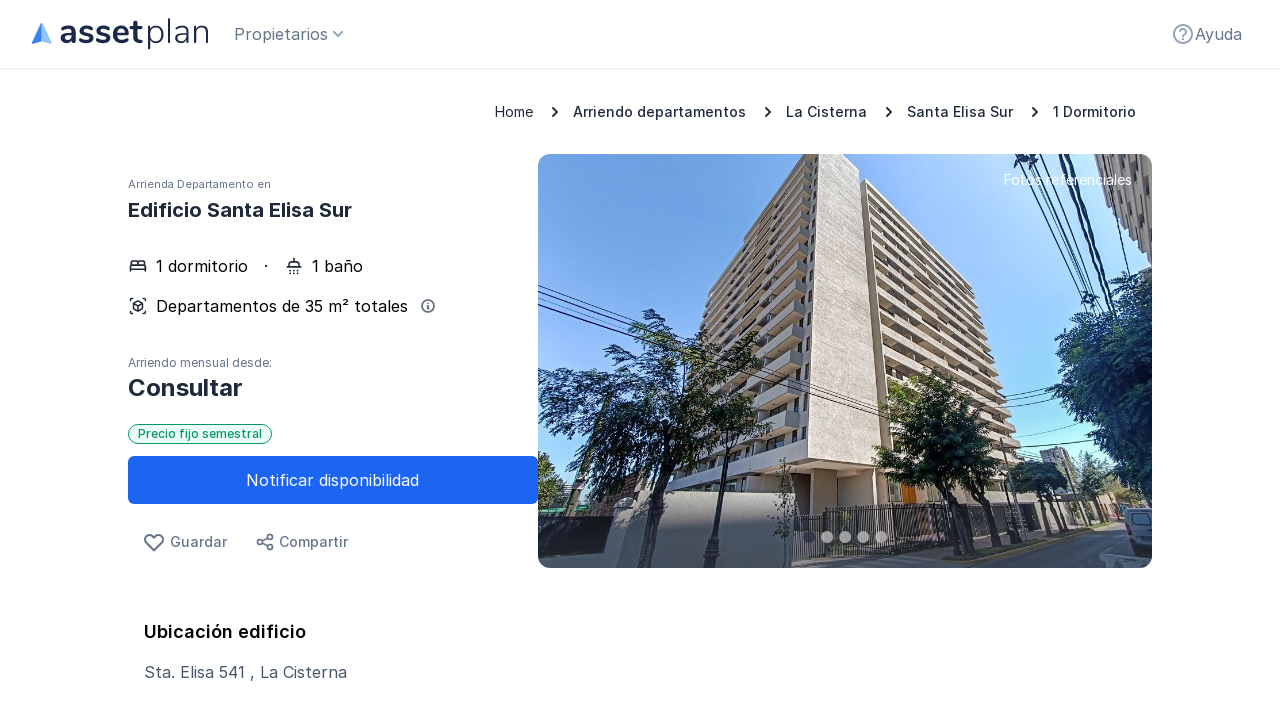

--- FILE ---
content_type: text/html; charset=UTF-8
request_url: https://www.assetplan.cl/arriendo/departamento/la-cisterna/1-dormitorio/santa-elisa-sur/2683
body_size: 44509
content:
<!DOCTYPE html>
<html lang="es" class="h-full">
<head>
    <meta charset="UTF-8">
    <meta http-equiv="X-UA-Compatible" content="IE=edge">
    <meta name="viewport" content="width=device-width, initial-scale=1.0">
    <link rel="shortcut icon" type="image/png" href="https://www.assetplan.cl/img/icons/minilogo-assetplan.svg"/>

    <meta name="csrf-token" content="3MTGzN2nBd1shdKYGHQNTPmj2fhtmL21qTPDJM53">
        <meta name="keywords" content="arriendo departamentos,departamento en la cisterna, assetplan, 1 dormitorio, la cisterna">
        <title>Arriendo Departamento Santa Elisa Sur  1 Dormitorio</title>
    <!-- Google Tag Manager -->
<script>
    (function(w,d,s,l,i){w[l]=w[l]||[];w[l].push({'gtm.start':
new Date().getTime(),event:'gtm.js'});var f=d.getElementsByTagName(s)[0],
j=d.createElement(s),dl=l!='dataLayer'?'&l='+l:'';j.async=true;j.src=
'https://www.googletagmanager.com/gtm.js?id='+i+dl;f.parentNode.insertBefore(j,f);
})(window,document,'script','dataLayer','GTM-TXDT2KT')</script>
<!-- End Google Tag Manager -->
    <meta name="description" content="Encuentra tu próximo arriendo en Assetplan de departamento con 1 dormitorio en Edificio Santa Elisa Sur, Sta. Elisa 541, La Cisterna. Tu nuevo hogar fácil y sencillo. ">
    <meta property="og:title" content="Arriendo Departamento | Departamentos en arriendo"/>
    <meta property="og:url" content="https://www.assetplan.cl/arriendo/departamento/la-cisterna/1-dormitorio/santa-elisa-sur/2683"/>
    <meta property="og:description" content="Departamento La Cisterna, Sta. Elisa 541"/>
    <meta property="og:image" content="https://d23gr057zjkjxx.cloudfront.net/smWjFGGD4OX9qSrACxx6DgTPtDsyXYffog_jo_usAbY/rs:fill:1280:720/g:ce/aHR0cHM6Ly9hc3NldHBsYW4tYmFja29mZmljZS5zMy5hbWF6b25hd3MuY29tL2J1aWxkaW5ncy8yNjgzL3RodW1icy9vcmlnaW5hbF9FNDVFOTk0MS0yRkVFLUMzRUEtRUQ1RS0zMjlGRUJGRjhDOTUtbWcyMDI0MDMwNjE1MDI1My5qcGc.jpg"/>
            <link rel="canonical"
              href="https://www.assetplan.cl/arriendo/departamento/la-cisterna/edificio/santa-elisa-sur/2683"/>
        <!-- Fonts -->
    
    
    <style type="text/css">@font-face {font-family:Inter;font-style:normal;font-weight:300;src:url(/cf-fonts/v/inter/5.0.16/latin-ext/wght/normal.woff2);unicode-range:U+0100-02AF,U+0304,U+0308,U+0329,U+1E00-1E9F,U+1EF2-1EFF,U+2020,U+20A0-20AB,U+20AD-20CF,U+2113,U+2C60-2C7F,U+A720-A7FF;font-display:swap;}@font-face {font-family:Inter;font-style:normal;font-weight:300;src:url(/cf-fonts/v/inter/5.0.16/cyrillic/wght/normal.woff2);unicode-range:U+0301,U+0400-045F,U+0490-0491,U+04B0-04B1,U+2116;font-display:swap;}@font-face {font-family:Inter;font-style:normal;font-weight:300;src:url(/cf-fonts/v/inter/5.0.16/greek-ext/wght/normal.woff2);unicode-range:U+1F00-1FFF;font-display:swap;}@font-face {font-family:Inter;font-style:normal;font-weight:300;src:url(/cf-fonts/v/inter/5.0.16/latin/wght/normal.woff2);unicode-range:U+0000-00FF,U+0131,U+0152-0153,U+02BB-02BC,U+02C6,U+02DA,U+02DC,U+0304,U+0308,U+0329,U+2000-206F,U+2074,U+20AC,U+2122,U+2191,U+2193,U+2212,U+2215,U+FEFF,U+FFFD;font-display:swap;}@font-face {font-family:Inter;font-style:normal;font-weight:300;src:url(/cf-fonts/v/inter/5.0.16/greek/wght/normal.woff2);unicode-range:U+0370-03FF;font-display:swap;}@font-face {font-family:Inter;font-style:normal;font-weight:300;src:url(/cf-fonts/v/inter/5.0.16/cyrillic-ext/wght/normal.woff2);unicode-range:U+0460-052F,U+1C80-1C88,U+20B4,U+2DE0-2DFF,U+A640-A69F,U+FE2E-FE2F;font-display:swap;}@font-face {font-family:Inter;font-style:normal;font-weight:300;src:url(/cf-fonts/v/inter/5.0.16/vietnamese/wght/normal.woff2);unicode-range:U+0102-0103,U+0110-0111,U+0128-0129,U+0168-0169,U+01A0-01A1,U+01AF-01B0,U+0300-0301,U+0303-0304,U+0308-0309,U+0323,U+0329,U+1EA0-1EF9,U+20AB;font-display:swap;}@font-face {font-family:Inter;font-style:normal;font-weight:400;src:url(/cf-fonts/v/inter/5.0.16/latin/wght/normal.woff2);unicode-range:U+0000-00FF,U+0131,U+0152-0153,U+02BB-02BC,U+02C6,U+02DA,U+02DC,U+0304,U+0308,U+0329,U+2000-206F,U+2074,U+20AC,U+2122,U+2191,U+2193,U+2212,U+2215,U+FEFF,U+FFFD;font-display:swap;}@font-face {font-family:Inter;font-style:normal;font-weight:400;src:url(/cf-fonts/v/inter/5.0.16/cyrillic/wght/normal.woff2);unicode-range:U+0301,U+0400-045F,U+0490-0491,U+04B0-04B1,U+2116;font-display:swap;}@font-face {font-family:Inter;font-style:normal;font-weight:400;src:url(/cf-fonts/v/inter/5.0.16/greek-ext/wght/normal.woff2);unicode-range:U+1F00-1FFF;font-display:swap;}@font-face {font-family:Inter;font-style:normal;font-weight:400;src:url(/cf-fonts/v/inter/5.0.16/cyrillic-ext/wght/normal.woff2);unicode-range:U+0460-052F,U+1C80-1C88,U+20B4,U+2DE0-2DFF,U+A640-A69F,U+FE2E-FE2F;font-display:swap;}@font-face {font-family:Inter;font-style:normal;font-weight:400;src:url(/cf-fonts/v/inter/5.0.16/latin-ext/wght/normal.woff2);unicode-range:U+0100-02AF,U+0304,U+0308,U+0329,U+1E00-1E9F,U+1EF2-1EFF,U+2020,U+20A0-20AB,U+20AD-20CF,U+2113,U+2C60-2C7F,U+A720-A7FF;font-display:swap;}@font-face {font-family:Inter;font-style:normal;font-weight:400;src:url(/cf-fonts/v/inter/5.0.16/vietnamese/wght/normal.woff2);unicode-range:U+0102-0103,U+0110-0111,U+0128-0129,U+0168-0169,U+01A0-01A1,U+01AF-01B0,U+0300-0301,U+0303-0304,U+0308-0309,U+0323,U+0329,U+1EA0-1EF9,U+20AB;font-display:swap;}@font-face {font-family:Inter;font-style:normal;font-weight:400;src:url(/cf-fonts/v/inter/5.0.16/greek/wght/normal.woff2);unicode-range:U+0370-03FF;font-display:swap;}@font-face {font-family:Inter;font-style:normal;font-weight:500;src:url(/cf-fonts/v/inter/5.0.16/greek-ext/wght/normal.woff2);unicode-range:U+1F00-1FFF;font-display:swap;}@font-face {font-family:Inter;font-style:normal;font-weight:500;src:url(/cf-fonts/v/inter/5.0.16/latin/wght/normal.woff2);unicode-range:U+0000-00FF,U+0131,U+0152-0153,U+02BB-02BC,U+02C6,U+02DA,U+02DC,U+0304,U+0308,U+0329,U+2000-206F,U+2074,U+20AC,U+2122,U+2191,U+2193,U+2212,U+2215,U+FEFF,U+FFFD;font-display:swap;}@font-face {font-family:Inter;font-style:normal;font-weight:500;src:url(/cf-fonts/v/inter/5.0.16/vietnamese/wght/normal.woff2);unicode-range:U+0102-0103,U+0110-0111,U+0128-0129,U+0168-0169,U+01A0-01A1,U+01AF-01B0,U+0300-0301,U+0303-0304,U+0308-0309,U+0323,U+0329,U+1EA0-1EF9,U+20AB;font-display:swap;}@font-face {font-family:Inter;font-style:normal;font-weight:500;src:url(/cf-fonts/v/inter/5.0.16/greek/wght/normal.woff2);unicode-range:U+0370-03FF;font-display:swap;}@font-face {font-family:Inter;font-style:normal;font-weight:500;src:url(/cf-fonts/v/inter/5.0.16/latin-ext/wght/normal.woff2);unicode-range:U+0100-02AF,U+0304,U+0308,U+0329,U+1E00-1E9F,U+1EF2-1EFF,U+2020,U+20A0-20AB,U+20AD-20CF,U+2113,U+2C60-2C7F,U+A720-A7FF;font-display:swap;}@font-face {font-family:Inter;font-style:normal;font-weight:500;src:url(/cf-fonts/v/inter/5.0.16/cyrillic/wght/normal.woff2);unicode-range:U+0301,U+0400-045F,U+0490-0491,U+04B0-04B1,U+2116;font-display:swap;}@font-face {font-family:Inter;font-style:normal;font-weight:500;src:url(/cf-fonts/v/inter/5.0.16/cyrillic-ext/wght/normal.woff2);unicode-range:U+0460-052F,U+1C80-1C88,U+20B4,U+2DE0-2DFF,U+A640-A69F,U+FE2E-FE2F;font-display:swap;}@font-face {font-family:Inter;font-style:normal;font-weight:600;src:url(/cf-fonts/v/inter/5.0.16/vietnamese/wght/normal.woff2);unicode-range:U+0102-0103,U+0110-0111,U+0128-0129,U+0168-0169,U+01A0-01A1,U+01AF-01B0,U+0300-0301,U+0303-0304,U+0308-0309,U+0323,U+0329,U+1EA0-1EF9,U+20AB;font-display:swap;}@font-face {font-family:Inter;font-style:normal;font-weight:600;src:url(/cf-fonts/v/inter/5.0.16/greek/wght/normal.woff2);unicode-range:U+0370-03FF;font-display:swap;}@font-face {font-family:Inter;font-style:normal;font-weight:600;src:url(/cf-fonts/v/inter/5.0.16/cyrillic/wght/normal.woff2);unicode-range:U+0301,U+0400-045F,U+0490-0491,U+04B0-04B1,U+2116;font-display:swap;}@font-face {font-family:Inter;font-style:normal;font-weight:600;src:url(/cf-fonts/v/inter/5.0.16/cyrillic-ext/wght/normal.woff2);unicode-range:U+0460-052F,U+1C80-1C88,U+20B4,U+2DE0-2DFF,U+A640-A69F,U+FE2E-FE2F;font-display:swap;}@font-face {font-family:Inter;font-style:normal;font-weight:600;src:url(/cf-fonts/v/inter/5.0.16/latin/wght/normal.woff2);unicode-range:U+0000-00FF,U+0131,U+0152-0153,U+02BB-02BC,U+02C6,U+02DA,U+02DC,U+0304,U+0308,U+0329,U+2000-206F,U+2074,U+20AC,U+2122,U+2191,U+2193,U+2212,U+2215,U+FEFF,U+FFFD;font-display:swap;}@font-face {font-family:Inter;font-style:normal;font-weight:600;src:url(/cf-fonts/v/inter/5.0.16/latin-ext/wght/normal.woff2);unicode-range:U+0100-02AF,U+0304,U+0308,U+0329,U+1E00-1E9F,U+1EF2-1EFF,U+2020,U+20A0-20AB,U+20AD-20CF,U+2113,U+2C60-2C7F,U+A720-A7FF;font-display:swap;}@font-face {font-family:Inter;font-style:normal;font-weight:600;src:url(/cf-fonts/v/inter/5.0.16/greek-ext/wght/normal.woff2);unicode-range:U+1F00-1FFF;font-display:swap;}@font-face {font-family:Inter;font-style:normal;font-weight:700;src:url(/cf-fonts/v/inter/5.0.16/greek-ext/wght/normal.woff2);unicode-range:U+1F00-1FFF;font-display:swap;}@font-face {font-family:Inter;font-style:normal;font-weight:700;src:url(/cf-fonts/v/inter/5.0.16/vietnamese/wght/normal.woff2);unicode-range:U+0102-0103,U+0110-0111,U+0128-0129,U+0168-0169,U+01A0-01A1,U+01AF-01B0,U+0300-0301,U+0303-0304,U+0308-0309,U+0323,U+0329,U+1EA0-1EF9,U+20AB;font-display:swap;}@font-face {font-family:Inter;font-style:normal;font-weight:700;src:url(/cf-fonts/v/inter/5.0.16/cyrillic-ext/wght/normal.woff2);unicode-range:U+0460-052F,U+1C80-1C88,U+20B4,U+2DE0-2DFF,U+A640-A69F,U+FE2E-FE2F;font-display:swap;}@font-face {font-family:Inter;font-style:normal;font-weight:700;src:url(/cf-fonts/v/inter/5.0.16/cyrillic/wght/normal.woff2);unicode-range:U+0301,U+0400-045F,U+0490-0491,U+04B0-04B1,U+2116;font-display:swap;}@font-face {font-family:Inter;font-style:normal;font-weight:700;src:url(/cf-fonts/v/inter/5.0.16/latin/wght/normal.woff2);unicode-range:U+0000-00FF,U+0131,U+0152-0153,U+02BB-02BC,U+02C6,U+02DA,U+02DC,U+0304,U+0308,U+0329,U+2000-206F,U+2074,U+20AC,U+2122,U+2191,U+2193,U+2212,U+2215,U+FEFF,U+FFFD;font-display:swap;}@font-face {font-family:Inter;font-style:normal;font-weight:700;src:url(/cf-fonts/v/inter/5.0.16/latin-ext/wght/normal.woff2);unicode-range:U+0100-02AF,U+0304,U+0308,U+0329,U+1E00-1E9F,U+1EF2-1EFF,U+2020,U+20A0-20AB,U+20AD-20CF,U+2113,U+2C60-2C7F,U+A720-A7FF;font-display:swap;}@font-face {font-family:Inter;font-style:normal;font-weight:700;src:url(/cf-fonts/v/inter/5.0.16/greek/wght/normal.woff2);unicode-range:U+0370-03FF;font-display:swap;}@font-face {font-family:Inter;font-style:normal;font-weight:800;src:url(/cf-fonts/v/inter/5.0.16/latin/wght/normal.woff2);unicode-range:U+0000-00FF,U+0131,U+0152-0153,U+02BB-02BC,U+02C6,U+02DA,U+02DC,U+0304,U+0308,U+0329,U+2000-206F,U+2074,U+20AC,U+2122,U+2191,U+2193,U+2212,U+2215,U+FEFF,U+FFFD;font-display:swap;}@font-face {font-family:Inter;font-style:normal;font-weight:800;src:url(/cf-fonts/v/inter/5.0.16/greek/wght/normal.woff2);unicode-range:U+0370-03FF;font-display:swap;}@font-face {font-family:Inter;font-style:normal;font-weight:800;src:url(/cf-fonts/v/inter/5.0.16/cyrillic-ext/wght/normal.woff2);unicode-range:U+0460-052F,U+1C80-1C88,U+20B4,U+2DE0-2DFF,U+A640-A69F,U+FE2E-FE2F;font-display:swap;}@font-face {font-family:Inter;font-style:normal;font-weight:800;src:url(/cf-fonts/v/inter/5.0.16/greek-ext/wght/normal.woff2);unicode-range:U+1F00-1FFF;font-display:swap;}@font-face {font-family:Inter;font-style:normal;font-weight:800;src:url(/cf-fonts/v/inter/5.0.16/vietnamese/wght/normal.woff2);unicode-range:U+0102-0103,U+0110-0111,U+0128-0129,U+0168-0169,U+01A0-01A1,U+01AF-01B0,U+0300-0301,U+0303-0304,U+0308-0309,U+0323,U+0329,U+1EA0-1EF9,U+20AB;font-display:swap;}@font-face {font-family:Inter;font-style:normal;font-weight:800;src:url(/cf-fonts/v/inter/5.0.16/cyrillic/wght/normal.woff2);unicode-range:U+0301,U+0400-045F,U+0490-0491,U+04B0-04B1,U+2116;font-display:swap;}@font-face {font-family:Inter;font-style:normal;font-weight:800;src:url(/cf-fonts/v/inter/5.0.16/latin-ext/wght/normal.woff2);unicode-range:U+0100-02AF,U+0304,U+0308,U+0329,U+1E00-1E9F,U+1EF2-1EFF,U+2020,U+20A0-20AB,U+20AD-20CF,U+2113,U+2C60-2C7F,U+A720-A7FF;font-display:swap;}</style>

    <!-- Styles -->
    <link rel="stylesheet" href="/css/app.css?id=3935167561a7caa5a09cae6516528164">
    <link rel="stylesheet" href="https://www.assetplan.cl/css/style.css">

    <link rel="stylesheet" href="https://cdn.jsdelivr.net/npm/@splidejs/splide@2.4.21/dist/css/splide.min.css">

    <!-- Scripts -->
    <script src="/js/app.js?id=45d2dc9ac54bfd574be836713e879dbd" defer></script>

            <script src="https://cdnjs.cloudflare.com/ajax/libs/zepto/1.2.0/zepto.min.js" crossorigin="anonymous" integrity="sha256-vrn14y7WH7zgEElyQqm2uCGSQrX/xjYDjniRUQx3NyU="></script>
        <script src="/js/app-map.js?id=3775a15cc6302489ba190b6594eab054" defer></script>
        <script src="https://www.google.com/recaptcha/enterprise.js" async defer></script>
    
    <style>
        [x-cloak] {
            display: none
        }
    </style>

    <script type="text/javascript">
//     ! function() {
//         var e = window.rudderanalytics = window.rudderanalytics || [];
//         e.methods = ["load", "page", "track", "identify", "alias", "group", "ready", "reset", "getAnonymousId",
//             "setAnonymousId"
//         ], e.factory = function(t) {
//             return function() {
//                 var r = Array.prototype.slice.call(arguments);
//                 return r.unshift(t), e.push(r), e
//             }
//         };
//         for (var t = 0; t < e.methods.length; t++) {
//             var r = e.methods[t];
//             e[r] = e.factory(r)
//         }
//         e.loadJS = function(e, t) {
//                 var r = document.createElement("script");
//                 r.type = "text/javascript", r.async = !0, r.src =
//                     "https://cdn.rudderlabs.com/v1/rudder-analytics.min.js";
//                 var a = document.getElementsByTagName("script")[0];
//                 a.parentNode.insertBefore(r, a)
//             }, e.loadJS(),
//             e.load("2NNqfJmPZgppV30cfUTSI6EH0FK", "https://assetplanmtvj.dataplane.rudderstack.com"),
//             e.ready(() => {
//                 window.segment = e // NOTE: required for legacy integrations
//             })
//         // No trackeo mas el evento Page    
//         //e.page()
//     }();
</script>
 
<script type="text/javascript">
//     ! function() {
//         "use strict";
//         ! function(e, t) {
//             var n = e.amplitude || {
//                 _q: [],
//                 _iq: {}
//             };
//             if (n.invoked) e.console && console.error && console.error("Amplitude snippet has been loaded.");
//             else {
//                 var r = function(e, t) {
//                         e.prototype[t] = function() {
//                             return this._q.push({
//                                 name: t,
//                                 args: Array.prototype.slice.call(arguments, 0)
//                             }), this
//                         }
//                     },
//                     s = function(e, t, n) {
//                         return function(r) {
//                             e._q.push({
//                                 name: t,
//                                 args: Array.prototype.slice.call(n, 0),
//                                 resolve: r
//                             })
//                         }
//                     },
//                     o = function(e, t, n) {
//                         e[t] = function() {
//                             if (n) return {
//                                 promise: new Promise(s(e, t, Array.prototype.slice.call(arguments)))
//                             }
//                         }
//                     },
//                     i = function(e) {
//                         for (var t = 0; t < m.length; t++) o(e, m[t], !1);
//                         for (var n = 0; n < g.length; n++) o(e, g[n], !0)
//                     };
//                 n.invoked = !0;
//                 var u = t.createElement("script");
//                 u.type = "text/javascript", u.integrity = "sha384-x0ik2D45ZDEEEpYpEuDpmj05fY91P7EOZkgdKmq4dKL/ZAVcufJ+nULFtGn0HIZE", u.crossOrigin = "anonymous", u.async = !0, u.src = "https://cdn.amplitude.com/libs/analytics-browser-2.0.0-min.js.gz", u.onload = function() {
//                     e.amplitude.runQueuedFunctions || console.log("[Amplitude] Error: could not load SDK")
//                 };
//                 var a = t.getElementsByTagName("script")[0];
//                 a.parentNode.insertBefore(u, a);
//                 for (var c = function() {
//                         return this._q = [], this
//                     }, p = ["add", "append", "clearAll", "prepend", "set", "setOnce", "unset", "preInsert", "postInsert", "remove", "getUserProperties"], l = 0; l < p.length; l++) r(c, p[l]);
//                 n.Identify = c;
//                 for (var d = function() {
//                         return this._q = [], this
//                     }, f = ["getEventProperties", "setProductId", "setQuantity", "setPrice", "setRevenue", "setRevenueType", "setEventProperties"], v = 0; v < f.length; v++) r(d, f[v]);
//                 n.Revenue = d;
//                 var m = ["getDeviceId", "setDeviceId", "getSessionId", "setSessionId", "getUserId", "setUserId", "setOptOut", "setTransport", "reset", "extendSession"],
//                     g = ["init", "add", "remove", "track", "logEvent", "identify", "groupIdentify", "setGroup", "revenue", "flush"];
//                 i(n), n.createInstance = function(e) {
//                     return n._iq[e] = {
//                         _q: []
//                     }, i(n._iq[e]), n._iq[e]
//                 }, e.amplitude = n
//             }
//             e.amplitude.init("7d8a991c008bb2916e2be55b89bc016c", {
//                 defaultTracking: false,
//             });
//         }(window, document)
//     }();
</script>

<script type="text/javascript">  
    var _kmq = _kmq || []; 
    var _kmk = _kmk || "7bee03d491a87b71d5e3285ede6dcc86b7ca60c8";
    function _kms(u){
      setTimeout(function(){
        var d = document, f = d.getElementsByTagName('script')[0],
        s = d.createElement('script');
        s.type = 'text/javascript'; s.async = true; s.src = u;
        f.parentNode.insertBefore(s, f);
      }, 1);
    }
    _kms('//i.kissmetrics.io/i.js');
    _kms('//scripts.kissmetrics.io/' + _kmk + '.2.js');
</script></head>
<body class="overflow-x-hidden">
<!--BEGIN: HEADER NAV-->
<header x-data="{ open: false, openMenuMob: false, favoritesCount: favorites.getFavorites().length }" x-on:favoritescountupdated.window="favoritesCount = $event.detail"
        class="header-desktop lg:pr-7 lg:pl-4 z-50" :class="{'sticky top-0': openMenuMob, 'relative': ! openMenuMob}">
    <div class="wrap-header-desktop">
        <div class="wrap-nav-desktop">
            <div class="wrap-minilogo-assetplan">
                <a href="https://www.assetplan.cl">
                    <img class="w-6 h-7 lg:w-44 lg:h-8" src="https://www.assetplan.cl/img/icons/minilogo-assetplan.svg" alt="">
                </a>
            </div>
            <div class="container-logo-assetplan">
                <a href="https://www.assetplan.cl">
                    <img class="w-40 h-7 lg:w-44 lg:h-8" src="https://www.assetplan.cl/img/icons/logo.svg" alt="">
                </a>
            </div>
            <div class="order-3 -my-2 lg:hidden btnshowmenuM pr-4">
                <button class="flex gap-x-2" @click="openMenuMob = true" type="openMenuMob" class="open-menu" aria-expanded="false">
                    <svg class="h-6 w-6" xmlns="http://www.w3.org/2000/svg" fill="none" viewBox="0 0 24 24"
stroke="currentColor" aria-hidden="true">
<path stroke-linecap="round" stroke-linejoin="round" stroke-width="2"
    d="M4 6h16M4 12h16M4 18h16" />
</svg>                </button>
            </div>
            <div class="search mobile">
                                    <div wire:id="en1HQ3kLDFyB5kMmCWIf" wire:initial-data="{&quot;fingerprint&quot;:{&quot;id&quot;:&quot;en1HQ3kLDFyB5kMmCWIf&quot;,&quot;name&quot;:&quot;autocomplete&quot;,&quot;locale&quot;:&quot;es&quot;,&quot;path&quot;:&quot;arriendo\/departamento\/la-cisterna\/1-dormitorio\/santa-elisa-sur\/2683&quot;,&quot;method&quot;:&quot;GET&quot;,&quot;v&quot;:&quot;acj&quot;},&quot;effects&quot;:{&quot;listeners&quot;:[&quot;searchUpdate&quot;,&quot;searchWithoutAddress&quot;,&quot;searchWithLatLng&quot;],&quot;path&quot;:&quot;https:\/\/www.assetplan.cl\/arriendo\/departamento\/la-cisterna\/1-dormitorio\/santa-elisa-sur\/2683?feeGuarantee=false&amp;fixedPrice=false&amp;freeCommission=false&amp;onOffer=false&quot;},&quot;serverMemo&quot;:{&quot;children&quot;:[],&quot;errors&quot;:[],&quot;htmlHash&quot;:&quot;ea0c091c&quot;,&quot;data&quot;:{&quot;required&quot;:false,&quot;search&quot;:null,&quot;routeName&quot;:&quot;building-detail&quot;,&quot;isHeader&quot;:true,&quot;isMobile&quot;:true,&quot;isMap&quot;:null,&quot;name&quot;:&quot;mobile&quot;,&quot;address&quot;:null,&quot;text&quot;:&quot;Dormitorios&quot;,&quot;defaultCenter&quot;:&quot;-70.65,-33.45&quot;,&quot;typologiesView&quot;:[{&quot;name&quot;:&quot;Estudio&quot;,&quot;value&quot;:11},{&quot;name&quot;:&quot;1&quot;,&quot;value&quot;:1},{&quot;name&quot;:&quot;2&quot;,&quot;value&quot;:2},{&quot;name&quot;:&quot;3&quot;,&quot;value&quot;:3},{&quot;name&quot;:&quot;+4&quot;,&quot;value&quot;:4}],&quot;maxPriceView&quot;:[{&quot;name&quot;:&quot;$ 200.000&quot;,&quot;value&quot;:200000},{&quot;name&quot;:&quot;$ 300.000&quot;,&quot;value&quot;:300000},{&quot;name&quot;:&quot;$ 400.000&quot;,&quot;value&quot;:400000},{&quot;name&quot;:&quot;$ 500.000&quot;,&quot;value&quot;:500000},{&quot;name&quot;:&quot;No tengo tope&quot;,&quot;value&quot;:0}],&quot;typologies&quot;:{&quot;0&quot;:[9],&quot;1&quot;:[1,2,10,18,32,33,35],&quot;2&quot;:[3,4,12,14,15,16,17,21,22,24,30],&quot;3&quot;:[5,6,7,25,27,31,34],&quot;4&quot;:[8,19,20,23,28],&quot;11&quot;:[11],&quot;29&quot;:[29]},&quot;selectedTypologies&quot;:[],&quot;selectedTypologiesView&quot;:&quot;&quot;,&quot;max&quot;:null,&quot;autocompleteData&quot;:null},&quot;dataMeta&quot;:{&quot;collections&quot;:[&quot;selectedTypologies&quot;]},&quot;checksum&quot;:&quot;c8b396acaac1d7ba7927483707c3327416a5e0074c178db543003588766ecc77&quot;}}" class="w-full">
                        <div x-data="headerMobileAutocomplete()" x-init="init()"
    class="block w-full px-0 pb-0 my-1 lg:my-0">
    <div class="relative" @click.away="open = true">
        <input
            class="w-full py-2 pl-10 pr-4 text-base leading-tight text-gray-700 placeholder-gray-400 placeholder-opacity-100 border border-gray-300 rounded-md focus:outline-none focus:ring-1 focus:ring-blue-500 focus:border-blue-500 lg:h-11"
            id="header_search_bar"
            type="text"
            placeholder="Comuna o ciudad"
            autocomplete="off"
            x-bind:placeholder="open ? 'Comuna o ciudad' : ''"
            x-ref="autocomplete"
            x-on:keyup="isArrowMovement(event)"
            x-on:keypress.debounce.400ms="makeAutocomplete(event)"
            wire:model.lazy="search"
            @focus="open = true"
            @blur="open = false"
        />
        <div x-show="assetAutocomplete" class="absolute z-50 bg-white divide-y hdpi scale-x-100 mt-0.5 w-full rounded-xl shadow-asset-box" style="display: block; z-index : 10000; box-shadow: ;">
            <template x-for="(result, index) in dataAssetAutocomplete">
                <div class="flex w-full cursor-pointer autocomplete h-11 text-autocomplete text-blue-autocomplete hover:bg-blue-300"
                     :class="{ 'hover:rounded-t-xl': index == 0 , 'hover:rounded-b-xl': index == dataAssetAutocomplete.length - 1, 'bg-blue-300': index == indexSelected , 'rounded-t-xl': index == indexSelected && index == 0, 'rounded-b-xl': index == indexSelected && index == dataAssetAutocomplete.length - 1}"
                     x-on:click="selectAssetResult(result)">
                    <div class="w-full my-auto" >
                        <span class="ml-5 font-bold" x-text="result.match" ></span><span class="" x-text="result.rest" ></span>
                        <span class="text-xs text-gray-400 align-baseline" x-text="result.subName" ></span>
                    <div>
                </div>
            </template>
        </div>
        <div class="absolute inset-y-0 left-0 flex items-center hidden pl-1 pointer-events-none">
            <!-- Heroicon name: solid/question-mark-circle -->
            <svg class="flex-shrink-0 w-5 ml-2" viewBox="0 0 16 16" fill="none" xmlns="http://www.w3.org/2000/svg">
                <path
                    d="M11.7706 11.1046C11.2488 11.6263 10.2513 12.6239 9.41316 13.462C8.63212 14.243 7.36662 14.2431 6.58557 13.462C5.76318 12.6396 4.78243 11.6589 4.22811 11.1046C2.14532 9.02177 2.14532 5.64489 4.22811 3.5621C6.31091 1.4793 9.68779 1.4793 11.7706 3.5621C13.8534 5.64489 13.8534 9.02177 11.7706 11.1046Z"
                    stroke="#6B7280" stroke-width="1.5" stroke-linecap="round" stroke-linejoin="round"></path>
                <path
                    d="M9.99935 7.33333C9.99935 8.4379 9.10392 9.33333 7.99935 9.33333C6.89478 9.33333 5.99935 8.4379 5.99935 7.33333C5.99935 6.22876 6.89478 5.33333 7.99935 5.33333C9.10392 5.33333 9.99935 6.22876 9.99935 7.33333Z"
                    stroke="#6B7280" stroke-width="1.5" stroke-linecap="round" stroke-linejoin="round"></path>
            </svg>

        </div>
        <div class="absolute inset-y-0 left-0 flex items-center cursor-pointer"
            @click="open = true; document.getElementById('header_search_bar').focus()">
            <!-- Heroicon name: solid/question-mark-circle -->
            <div class="text-white rounded-full focus:outline-none flex items-center justify-center p-3.5"
                :class="open ? 'hover:bg-transparent' : ''">
                <svg class="w-4 h-4 text-blue-500 fill-current" viewBox="0 0 22 22">
                    <path
                        d="M8.56976 3.2853C5.72943 3.2853 3.4269 5.58783 3.4269 8.42815C3.4269 11.2685 5.72943 13.571 8.56976 13.571C11.4101 13.571 13.7126 11.2685 13.7126 8.42815C13.7126 5.58783 11.4101 3.2853 8.56976 3.2853ZM0.855469 8.42815C0.855469 4.16767 4.30927 0.713867 8.56976 0.713867C12.8302 0.713867 16.284 4.16767 16.284 8.42815C16.284 10.0942 15.7559 11.6369 14.8579 12.898L21.0503 19.0904C21.5524 19.5925 21.5524 20.4066 21.0503 20.9087C20.5482 21.4108 19.7341 21.4108 19.232 20.9087L13.0396 14.7163C11.7785 15.6143 10.2358 16.1424 8.56976 16.1424C4.30927 16.1424 0.855469 12.6886 0.855469 8.42815Z" />
                </svg>
            </div>
        </div>
    </div>
</div>

<script>
    function headerMobileAutocomplete() {
        return {
            open: true,
            assetAutocomplete: false,
            dataAssetAutocomplete: [],
            indexSelected: null,
            slugSelected: null,
            init()  {
                //GoogleMap.makeAutocomplete(this.$refs.autocomplete, 'mobile')
            },
            isArrowMovement(e) {
                if (e.key === 'Enter' || e.keyCode=== 13) {
                    if (this.indexSelected === null && this.dataAssetAutocomplete.length === 0) {
                        return
                    }

                    if(this.indexSelected === null && this.dataAssetAutocomplete.length > 0){
                        this.indexSelected = 0;
                    }

                    this.selectAssetResult(this.dataAssetAutocomplete[this.indexSelected]).then(()=>{
                        setTimeout(() => {
                            this.dataAssetAutocomplete = [];
                            this.assetAutocomplete = false;
                            this.$refs.autocomplete.value = '';
                            this.indexSelected = null
                        }, 200)
                    })
                    return
                }

                if (e.keyCode === 38) {
                    if (this.indexSelected === null) {
                        this.indexSelected = 0
                        return
                    }
                    if (this.indexSelected <= 0) {
                        this.indexSelected = 0
                        return
                    }
                    this.indexSelected--;
                } else if (e.keyCode === 40) {
                    if (this.indexSelected === null) {
                        this.indexSelected = 0
                        return
                    }

                    if (this.indexSelected >= this.dataAssetAutocomplete.length - 1) {
                        this.indexSelected = this.dataAssetAutocomplete.length - 1
                        return
                    }

                    this.indexSelected++;
                }
            },
            async selectAssetResult(result){
                let info = {};
                if (result.slug) {
                    this.slugSelected = result.slug
                }else {
                    this.slugSelected = null
                }

                if (! result.zoom) {

                    info = await AssetAutocomplete.details(result.place_id);

                    if (!info.zoom) {
                        return
                    }

                    localStorage.setItem('zoom', info.zoom)
                }else {
                    localStorage.setItem('zoom', result.zoom)
                }


                const center = result.lng_lat ?? info.lng_lat;

                const search = window.location.search;
                const data = {
                    center: center,
                    search: result.name,
                    slug: this.slugSelected,
                    name: 'mobile',
                };
                const e = new CustomEvent("search-autocomplete", {detail: data})
                window.dispatchEvent(e)
                this.assetAutocomplete = false
            },
            async makeAutocomplete() {
                if (this.$refs.autocomplete.value.length < 3) {
                    this.dataAssetAutocomplete = []
                    this.assetAutocomplete = false
                    this.indexSelected = null;
                    return
                }

                const data = await AssetAutocomplete.search(this.$refs.autocomplete.value)

                if ( data.results === undefined)  {
                    return
                }

                const formattedData = data.results.map(location => {
                    return {
                        match: `${location.name}`,
                        name: `${location.name}`,
                        center: `${location.latitude},${location.longitude}`,
                        zoom: location.zoom,
                        slug: location.slug??null,
                        place_id: location.id ? location.id : location.place_id,
                        lng_lat: location.lng_lat,
                    }
                });

                this.dataAssetAutocomplete = formattedData
                this.assetAutocomplete = true
            }
        }
    }
</script>
            

    <style>
        .pac-container {
            border-radius: 12px;
            font-size: 16px;
            color: rgb(55, 65, 81);
            transform: scaleX(.92);
            z-index: 1000;
            box-shadow: 0 2px 6px rgba(0, 0, 0, .3);
            -moz-box-sizing: border-box;
            -webkit-box-sizing: border-box;
            box-sizing: border-box;
            overflow: hidden;
            font-family: 'Inter', sans-serif;
        }

        .pac-icon-marker {
            background-image: none !important;
        }

        .pac-item-query {
            color: #2046b9;
            font-size: 16px !important;
            line-height: 20px;
            font-family: 'Inter', sans-serif;
        }

        .pac-item {
            cursor: pointer;
            line-height: 42px;
            color: #999;
            font-size: 12px !important;
            font-family: 'Inter', sans-serif;
            height: 42px;
            vertical-align: middle;
        }

        .pac-item:hover {
            background-color: rgb(59, 130, 246, .5);
            color: white !important;
        }

        .pac-item-selected {
            background-color: rgb(59, 130, 246, .5);
            color: white !important;
        }

        .pac-container:after {
            background-image: none !important;
            height: 0px;
        }
    </style>
</div>

<!-- Livewire Component wire-end:en1HQ3kLDFyB5kMmCWIf -->                            </div>
            <nav class="nav-desktop">
                <!--Header left -->
                                    <div class="header-left">
                        <!--Propietarios-->
                        <div x-data="{open:false}" class="relative">
                            <button @click="open = !open"
                                    class="group btnitem-nav-desktop whitespace-nowrap" aria-expanded="false">
                                <span>Propietarios</span>
                                <svg class="w-5 h-5 text-gray-400 group-hover:text-gray-500"
                                     xmlns="http://www.w3.org/2000/svg" viewBox="0 0 20 20" fill="currentColor"
                                     aria-hidden="true">
                                    <path fill-rule="evenodd"
                                          d="M5.293 7.293a1 1 0 011.414 0L10 10.586l3.293-3.293a1 1 0 111.414 1.414l-4 4a1 1 0 01-1.414 0l-4-4a1 1 0 010-1.414z"
                                          clip-rule="evenodd"/>
                                </svg>
                            </button>
                            <div :class="{'block': open, 'hidden': ! open}" x-on:click.away="open = false"
                                 class="absolute z-30 container-tab-menu show-submenu">
                                <div class="wrap-tab-menu">
                                    <div class="relative tab-menu">
                                        <a href="https://www.assetplan.cl/publicar-departamento" class="item-tab-menu">
                                            <div class="">
                                                <p>
                                                    Publica tu propiedad
                                                </p>
                                            </div>
                                        </a>

                                        <a href="https://ventas.assetplan.cl/" class="item-tab-menu">
                                            <div class="">
                                                <p>
                                                    Invierte con nosotros
                                                </p>
                                            </div>
                                        </a>
                                    </div>
                                </div>
                            </div>
                        </div>
                    </div>
                
                                    <div class="header-right">
                        <div class="relative flex items-center flex-grow px-2">
                            
                        </div>
                        <div class="flex flex-row space-x-1">
                            <!-- <div class="flex items-center">
                                <button type="button" class="bg-transparent group item-menu-desktop h-9" aria-expanded="false">
                                    <a href="https://www.assetplan.cl/mis-favoritos"><span> Favoritos</span></a>
                                    <div class="relative flex items-center justify-center w-5 ml-2" x-cloak x-show="favoritesCount > 0">
                                        <span x-text="favoritesCount" class="absolute z-10 text-sm text-white"></span>
                                        <div class="absolute p-2.25 bg-red-400 rounded-full"></div>
                                    </div>
                                </button>
                            </div> -->

                            <div class="flex items-center">
                                <a class="group btnitem-nav-desktop flex gap-x-1.5 cursor-pointer" href="https://ayuda.assetplan.cl/hc/es" target='_blank'>
                                    <svg class="h-6 w-6 text-gray-400 group-hover:text-gray-500" viewBox="0 0 24 24" fill="none" xmlns="http://www.w3.org/2000/svg">
    <g clip-path="url(#clip0_7833_1379)">
    <path d="M12 2C6.48 2 2 6.48 2 12C2 17.52 6.48 22 12 22C17.52 22 22 17.52 22 12C22 6.48 17.52 2 12 2ZM12 20C7.59 20 4 16.41 4 12C4 7.59 7.59 4 12 4C16.41 4 20 7.59 20 12C20 16.41 16.41 20 12 20ZM11 16H13V18H11V16ZM12.61 6.04C10.55 5.74 8.73 7.01 8.18 8.83C8 9.41 8.44 10 9.05 10H9.25C9.66 10 9.99 9.71 10.13 9.33C10.45 8.44 11.4 7.83 12.43 8.05C13.38 8.25 14.08 9.18 14 10.15C13.9 11.49 12.38 11.78 11.55 13.03C11.55 13.04 11.54 13.04 11.54 13.05C11.53 13.07 11.52 13.08 11.51 13.1C11.42 13.25 11.33 13.42 11.26 13.6C11.25 13.63 11.23 13.65 11.22 13.68C11.21 13.7 11.21 13.72 11.2 13.75C11.08 14.09 11 14.5 11 15H13C13 14.58 13.11 14.23 13.28 13.93C13.3 13.9 13.31 13.87 13.33 13.84C13.41 13.7 13.51 13.57 13.61 13.45C13.62 13.44 13.63 13.42 13.64 13.41C13.74 13.29 13.85 13.18 13.97 13.07C14.93 12.16 16.23 11.42 15.96 9.51C15.72 7.77 14.35 6.3 12.61 6.04Z" fill="currentColor"/>
    </g>
    <defs>
    <clipPath id="clip0_7833_1379">
    <rect width="24" height="24" fill="white"/>
    </clipPath>
    </defs>
</svg>
                                        <span>Ayuda</span>
                                </a>
                            </div>
                        </div>
                    </div>
                            </nav>
        </div>
    </div>

    <!-- Mobile menu, show/hide based on mobile menu state.-->
    <div x-cloak class=" lg:hidden">
        <div class="fixed inset-0 transition duration-500 ease-in-out bg-gray-700 " :class="{'h-screen bg-opacity-40': openMenuMob, 'h-0 bg-opacity-0': ! openMenuMob}"
             aria-hidden="true"></div>
        <div :class="{'translate-y-0': openMenuMob, '-translate-y-101': ! openMenuMob}" class="container-header-mob nav-mobile" aria-hidden="true">
            <div class="relative wrap-header-mob">
                <div class="wrap-nav-top-mob">
                    <div class="container-logo-close">
                        <div>
                            <img class="h-5 w-28" src="https://www.assetplan.cl/img/icons/logo.svg" alt="assetplan">
                        </div>
                        <div class="-mr-2">
                            <button @click.outside="openMenuMob = ! openMenuMob" type="button" class="close-menu">
                                <span class="sr-only">Close menu</span>
                                <!-- Heroicon name: outline/x -->
                                <svg class="w-6 h-6" viewBox="0 0 20 21" fill="none" xmlns="http://www.w3.org/2000/svg">
                                    <path fill-rule="evenodd" clip-rule="evenodd"
                                          d="M4.29289 4.72258C4.68342 4.33206 5.31658 4.33206 5.70711 4.72258L10 9.01547L14.2929 4.72258C14.6834 4.33206 15.3166 4.33206 15.7071 4.72258C16.0976 5.1131 16.0976 5.74627 15.7071 6.13679L11.4142 10.4297L15.7071 14.7226C16.0976 15.1131 16.0976 15.7463 15.7071 16.1368C15.3166 16.5273 14.6834 16.5273 14.2929 16.1368L10 11.8439L5.70711 16.1368C5.31658 16.5273 4.68342 16.5273 4.29289 16.1368C3.90237 15.7463 3.90237 15.1131 4.29289 14.7226L8.58579 10.4297L4.29289 6.13679C3.90237 5.74627 3.90237 5.1131 4.29289 4.72258Z"
                                          fill="#1F2937"/>
                                </svg>
                            </button>
                        </div>
                    </div>
                    <div class="mt-5 px-2.5">
                        <nav class="nav-mob-top">
                            

                            <div x-data="{ showitem: false }">
                                <div class="rounded-md" @click="showitem=!showitem" :class="showitem ? 'bg-gray-50 pb-3' : 'bg-white'">
                                    <button class="flex items-center justify-between w-full px-3 py-1.5">
                                        <div class="flex flex-row items-center justify-between w-full">
                                            <div class="flex flex-row items-center">
                                                <svg class="w-6 h-6" viewBox="0 0 24 25" fill="none" xmlns="http://www.w3.org/2000/svg">
                                                    <path d="M15 7.85938C16.1046 7.85938 17 8.75481 17 9.85938M21 9.85938C21 13.1731 18.3137 15.8594 15 15.8594C14.3938 15.8594 13.8087 15.7695 13.2571 15.6023L11 17.8594H9V19.8594H7V21.8594H4C3.44772 21.8594 3 21.4117 3 20.8594V18.2736C3 18.0084 3.10536 17.754 3.29289 17.5665L9.25707 11.6023C9.08989 11.0507 9 10.4655 9 9.85938C9 6.54567 11.6863 3.85938 15 3.85938C18.3137 3.85938 21 6.54567 21 9.85938Z"
                                                          stroke="#9CA3AF" stroke-width="2" stroke-linecap="round" stroke-linejoin="round"/>
                                                </svg>
                                                <span class="ml-3 font-medium text-gray-800 text-base">
                                                        Propietarios
                                                    </span>
                                            </div>
                                            <div>
                                                <svg :class="showitem ? 'rotate-180' : 'rotate-0'" class="w-6 h-6 transition duration-300 ease-in-out origin-center transform"
                                                     viewBox="0 0 20 21" fill="none" xmlns="http://www.w3.org/2000/svg">
                                                    <path fill-rule="evenodd" clip-rule="evenodd"
                                                          d="M5.29289 8.15227C5.68342 7.76174 6.31658 7.76174 6.7071 8.15227L9.99999 11.4452L13.2929 8.15227C13.6834 7.76174 14.3166 7.76174 14.7071 8.15227C15.0976 8.54279 15.0976 9.17596 14.7071 9.56648L10.7071 13.5665C10.3166 13.957 9.68341 13.957 9.29289 13.5665L5.29289 9.56648C4.90237 9.17596 4.90237 8.54279 5.29289 8.15227Z"
                                                          fill="#1F2937"/>
                                                </svg>
                                            </div>
                                        </div>
                                    </button>
                                    <div class="show-submenum" x-show="showitem" x-on:click.away="showitem = false">
                                        <div class="overflow-hidden">
                                            <div class="relative tab-menu-mob h-[75px] text-base">
                                                <a href="https://www.assetplan.cl/publicar-departamento" class="  item-tab-mob">
                                                    <div class="ml-6 font-medium text-gray-500">
                                                        <p>
                                                            Publica tu propiedad
                                                        </p>
                                                    </div>
                                                </a>

                                                <a href="https://ventas.assetplan.cl/" class="item-tab-mob">
                                                    <div class="ml-6 font-medium text-gray-500">
                                                        <p>
                                                            Invierte con nosotros
                                                        </p>
                                                    </div>
                                                </a>
                                            </div>
                                        </div>
                                    </div>
                                </div>
                            </div>

                            <!-- <div class="flex items-center px-3 py-1.5">
                                    <svg class="w-6 h-6" viewBox="0 0 24 25" fill="none" xmlns="http://www.w3.org/2000/svg">
                                        <path d="M4.31802 7.17739C2.56066 8.93475 2.56066 11.784 4.31802 13.5414L12.0001 21.2234L19.682 13.5414C21.4393 11.784 21.4393 8.93475 19.682 7.17739C17.9246 5.42004 15.0754 5.42004 13.318 7.1774L12.0001 8.49547L10.682 7.17739C8.92462 5.42004 6.07538 5.42004 4.31802 7.17739Z" stroke="#9CA3AF" stroke-width="2" stroke-linecap="round" stroke-linejoin="round"/>
                                    </svg>

                                    <button type="button" class=" group xl:p-2.5 rounded-md inline-flex items-center font-medium hover:text-gray-900 focus:outline-none focus:ring-2 focus:ring-offset-2 focus:ring-blue-800" aria-expanded="false">
                                        <a href="https://www.assetplan.cl/mis-favoritos"><span class="ml-3 font-medium"> Favoritos</span></a>
                                        <div class="relative flex items-center justify-center w-5 ml-2" x-show="favoritesCount > 0">
                                            <span x-text="favoritesCount" class="absolute z-10 text-sm text-white"></span>
                                            <div class="absolute p-2.25 bg-red-400 rounded-full"></div>
                                        </div>
                                    </button>
                                </div>-->

                            <a href="https://www.assetplan.cl/paga-tu-arriendo" class="text-base text-gray-800 flex items-center p-3">
                                <svg class="text-gray-400 shrink-0 h-6 w-6"viewBox="0 0 20 20" fill="none" xmlns="http://www.w3.org/2000/svg">
    <path d="M11.4102 8.15538C11.7722 8.57252 12.4038 8.61726 12.8209 8.2553C13.2381 7.89335 13.2828 7.26176 12.9208 6.84462L11.4102 8.15538ZM8.58977 11.8446C8.22782 11.4275 7.59624 11.3827 7.1791 11.7447C6.76195 12.1067 6.71722 12.7382 7.07917 13.1554L8.58977 11.8446ZM11 5.83333C11 5.28105 10.5523 4.83333 10 4.83333C9.44772 4.83333 9 5.28105 9 5.83333H11ZM9 14.1666C8.99999 14.7189 9.44769 15.1667 9.99998 15.1667C10.5523 15.1667 11 14.719 11 14.1667L9 14.1666ZM16.5 10C16.5 13.5899 13.5899 16.5 10 16.5V18.5C14.6944 18.5 18.5 14.6944 18.5 10H16.5ZM10 16.5C6.41015 16.5 3.5 13.5899 3.5 10H1.5C1.5 14.6944 5.30558 18.5 10 18.5V16.5ZM3.5 10C3.5 6.41015 6.41015 3.5 10 3.5V1.5C5.30558 1.5 1.5 5.30558 1.5 10H3.5ZM10 3.5C13.5899 3.5 16.5 6.41015 16.5 10H18.5C18.5 5.30558 14.6944 1.5 10 1.5V3.5ZM10 9C9.47953 9 9.05357 8.85755 8.78693 8.67979C8.51331 8.49738 8.5 8.35519 8.5 8.33333H6.5C6.5 9.23195 7.04634 9.9231 7.67753 10.3439C8.31572 10.7694 9.13976 11 10 11V9ZM8.5 8.33333C8.5 8.31148 8.51331 8.16929 8.78693 7.98687C9.05357 7.80911 9.47953 7.66667 10 7.66667V5.66667C9.13976 5.66667 8.31572 5.89732 7.67753 6.32277C7.04634 6.74357 6.5 7.43471 6.5 8.33333H8.5ZM10 7.66667C10.7187 7.66667 11.2164 7.93194 11.4102 8.15538L12.9208 6.84462C12.2502 6.07172 11.132 5.66667 10 5.66667V7.66667ZM10 11C10.5205 11 10.9464 11.1424 11.2131 11.3202C11.4867 11.5026 11.5 11.6448 11.5 11.6667H13.5C13.5 10.768 12.9537 10.0769 12.3225 9.6561C11.6843 9.23065 10.8602 9 10 9V11ZM9 5.83333V6.66667H11V5.83333H9ZM9.00002 13.3333L9 14.1666L11 14.1667L11 13.3334L9.00002 13.3333ZM10 12.3333C9.28131 12.3333 8.78364 12.068 8.58977 11.8446L7.07917 13.1554C7.74982 13.9283 8.86803 14.3333 10 14.3333L10 12.3333ZM11.5 11.6667C11.5 11.6885 11.4867 11.8307 11.2131 12.0131C10.9464 12.1909 10.5205 12.3333 10 12.3333V14.3333C10.8603 14.3333 11.6843 14.1027 12.3225 13.6772C12.9537 13.2564 13.5 12.5653 13.5 11.6667H11.5ZM9 6.66667L9.00002 13.3333L11 13.3333L11 6.66666L9 6.66667Z" fill="currentColor"/>
</svg>
    
                                    <span class="ml-3 font-medium ">
                                        Pagar arriendo
                                    </span>
                            </a>

                            <a href="https://ayuda.assetplan.cl/hc/es" class="text-base text-gray-800 flex items-center p-3" target='_blank'>

                                <svg class="h-6 w-6 text-gray-400 group-hover:text-gray-500" viewBox="0 0 24 24" fill="none" xmlns="http://www.w3.org/2000/svg">
    <g clip-path="url(#clip0_7833_1379)">
    <path d="M12 2C6.48 2 2 6.48 2 12C2 17.52 6.48 22 12 22C17.52 22 22 17.52 22 12C22 6.48 17.52 2 12 2ZM12 20C7.59 20 4 16.41 4 12C4 7.59 7.59 4 12 4C16.41 4 20 7.59 20 12C20 16.41 16.41 20 12 20ZM11 16H13V18H11V16ZM12.61 6.04C10.55 5.74 8.73 7.01 8.18 8.83C8 9.41 8.44 10 9.05 10H9.25C9.66 10 9.99 9.71 10.13 9.33C10.45 8.44 11.4 7.83 12.43 8.05C13.38 8.25 14.08 9.18 14 10.15C13.9 11.49 12.38 11.78 11.55 13.03C11.55 13.04 11.54 13.04 11.54 13.05C11.53 13.07 11.52 13.08 11.51 13.1C11.42 13.25 11.33 13.42 11.26 13.6C11.25 13.63 11.23 13.65 11.22 13.68C11.21 13.7 11.21 13.72 11.2 13.75C11.08 14.09 11 14.5 11 15H13C13 14.58 13.11 14.23 13.28 13.93C13.3 13.9 13.31 13.87 13.33 13.84C13.41 13.7 13.51 13.57 13.61 13.45C13.62 13.44 13.63 13.42 13.64 13.41C13.74 13.29 13.85 13.18 13.97 13.07C14.93 12.16 16.23 11.42 15.96 9.51C15.72 7.77 14.35 6.3 12.61 6.04Z" fill="currentColor"/>
    </g>
    <defs>
    <clipPath id="clip0_7833_1379">
    <rect width="24" height="24" fill="white"/>
    </clipPath>
    </defs>
</svg>
                                    <span class="ml-3 font-medium ">
                                        Ayuda
                                    </span>
                            </a>
                        </nav>
                    </div>
                </div>
                <div class="wrap-nav-bottom-mob">
                    <div class="nav-mob-bottom">
                        <a href="https://backoffice.assetplan.cl/login" class="text-gray-800 item-nav-mob">
                            <svg class="h-6 w-6 text-gray-400 shrink-0" viewBox="0 0 21 20" fill="none" xmlns="http://www.w3.org/2000/svg">
    <path d="M13.8333 5.83333C13.8333 7.67428 12.3409 9.16667 10.5 9.16667C8.65901 9.16667 7.16663 7.67428 7.16663 5.83333C7.16663 3.99238 8.65901 2.5 10.5 2.5C12.3409 2.5 13.8333 3.99238 13.8333 5.83333Z" stroke="currentColor" stroke-width="2" stroke-linecap="round" stroke-linejoin="round"/>
    <path d="M10.5 11.6667C7.2783 11.6667 4.66663 14.2783 4.66663 17.5H16.3333C16.3333 14.2783 13.7216 11.6667 10.5 11.6667Z" stroke="currentColor" stroke-width="2" stroke-linecap="round" stroke-linejoin="round"/>
</svg> 
                                <span class="ml-3 text-base font-medium ">
                                    Iniciar sesión
                                </span>
                        </a>
                    </div>
                </div>
            </div>
        </div>
    </div>
</header>
<!--END: HEADER NAV-->
    <script type="text/javascript" id="hs-script-loader" async defer src="//js.hs-scripts.com/19544342.js"></script>
<script src="https://www.assetplan.cl/vendor/livewire/livewire.js?id=90730a3b0e7144480175" data-turbo-eval="false" data-turbolinks-eval="false" ></script><script data-turbo-eval="false" data-turbolinks-eval="false" >window.livewire = new Livewire();window.Livewire = window.livewire;window.livewire_app_url = 'https://www.assetplan.cl';window.livewire_token = '3MTGzN2nBd1shdKYGHQNTPmj2fhtmL21qTPDJM53';window.deferLoadingAlpine = function (callback) {window.addEventListener('livewire:load', function () {callback();});};let started = false;window.addEventListener('alpine:initializing', function () {if (! started) {window.livewire.start();started = true;}});document.addEventListener("DOMContentLoaded", function () {if (! started) {window.livewire.start();started = true;}});</script>

<div wire:id="UAtAYnBrfCWOxd7yh7wB" wire:initial-data="{&quot;fingerprint&quot;:{&quot;id&quot;:&quot;UAtAYnBrfCWOxd7yh7wB&quot;,&quot;name&quot;:&quot;building-detail&quot;,&quot;locale&quot;:&quot;es&quot;,&quot;path&quot;:&quot;arriendo\/departamento\/la-cisterna\/1-dormitorio\/santa-elisa-sur\/2683&quot;,&quot;method&quot;:&quot;GET&quot;,&quot;v&quot;:&quot;acj&quot;},&quot;effects&quot;:{&quot;dispatches&quot;:[{&quot;event&quot;:&quot;refreshSplide&quot;,&quot;data&quot;:null}],&quot;listeners&quot;:[&quot;openShare&quot;,&quot;closeModalMakeLead&quot;,&quot;openModalContactMe&quot;,&quot;closeModalContactMe&quot;,&quot;closeShowNotifyme&quot;,&quot;setWhatsappUrl&quot;],&quot;path&quot;:&quot;https:\/\/www.assetplan.cl\/arriendo\/departamento\/la-cisterna\/1-dormitorio\/santa-elisa-sur\/2683?feeGuarantee=false&amp;fixedPrice=false&amp;freeCommission=false&amp;onOffer=false&quot;},&quot;serverMemo&quot;:{&quot;children&quot;:{&quot;2683desktop&quot;:{&quot;id&quot;:&quot;hwPEC3IjbSNaNMXE1CUk&quot;,&quot;tag&quot;:&quot;div&quot;},&quot;l2547646198-3&quot;:{&quot;id&quot;:&quot;UI6KIqAuoJADHnyBKNuE&quot;,&quot;tag&quot;:&quot;div&quot;}},&quot;errors&quot;:[],&quot;htmlHash&quot;:&quot;b9b4fc20&quot;,&quot;data&quot;:{&quot;typology&quot;:&quot;1-dormitorio&quot;,&quot;commune&quot;:&quot;la-cisterna&quot;,&quot;building_id&quot;:&quot;2683&quot;,&quot;building&quot;:{&quot;id&quot;:2683,&quot;nombre&quot;:&quot;Santa Elisa Sur&quot;,&quot;direccion&quot;:&quot;Sta. Elisa 541&quot;,&quot;comuna&quot;:&quot;La Cisterna&quot;,&quot;multifamily&quot;:0,&quot;lat&quot;:-33.520012,&quot;lng&quot;:-70.653259,&quot;subway_line_id_1&quot;:null,&quot;distance_subway_line_1&quot;:&quot;0.00&quot;,&quot;corredor_fijo_id&quot;:null,&quot;contract_readjustment_periodicity&quot;:3,&quot;servicio_pro&quot;:0,&quot;gasto_comun_variable&quot;:0,&quot;corredor_cabecera_id&quot;:null,&quot;corredor_cabecera_id_2&quot;:null,&quot;availableStoreWithHigherPrice&quot;:[],&quot;availableParkingWithHigherPrice&quot;:[],&quot;availableUnits&quot;:[],&quot;photos&quot;:[&quot;https:\/\/d23gr057zjkjxx.cloudfront.net\/smWjFGGD4OX9qSrACxx6DgTPtDsyXYffog_jo_usAbY\/rs:fill:1280:720\/g:ce\/aHR0cHM6Ly9hc3NldHBsYW4tYmFja29mZmljZS5zMy5hbWF6b25hd3MuY29tL2J1aWxkaW5ncy8yNjgzL3RodW1icy9vcmlnaW5hbF9FNDVFOTk0MS0yRkVFLUMzRUEtRUQ1RS0zMjlGRUJGRjhDOTUtbWcyMDI0MDMwNjE1MDI1My5qcGc.jpg&quot;,&quot;https:\/\/d23gr057zjkjxx.cloudfront.net\/00UsqPB56zUVLWeL2k_UhVz4X8KydThNCUyD_xzy_Eo\/rs:fill:1280:720\/g:ce\/aHR0cHM6Ly9hc3NldHBsYW4tYmFja29mZmljZS5zMy5hbWF6b25hd3MuY29tL2J1aWxkaW5ncy8yNjgzL3RodW1icy9vcmlnaW5hbF9EOUVBRjNGQy02MTM3LTMwODMtREZCNi00RkI1OUNDQTI3NzEtbWcyMDI0MDMwNjE1MDIyNS5qcGc.jpg&quot;,&quot;https:\/\/d23gr057zjkjxx.cloudfront.net\/6euSrUUwYKPEUIzkQd0uC2TAcPuC5hdGQ8CDfSJGZy0\/rs:fill:1280:720\/g:ce\/aHR0cHM6Ly9hc3NldHBsYW4tYmFja29mZmljZS5zMy5hbWF6b25hd3MuY29tL2J1aWxkaW5ncy8yNjgzL3RodW1icy9vcmlnaW5hbF8xMEYzMUQ1QS04QzE1LTE3RjMtNDI1Ni02MjM0QThFQzNDOEItbWcyMDI0MDMwNjE1MDE0Ni5qcGc.jpg&quot;,&quot;https:\/\/d23gr057zjkjxx.cloudfront.net\/HpXgx8P1m591FhWIPiHcxrstaYmEUh95lnX_1rwyLyQ\/rs:fill:1280:720\/g:ce\/aHR0cHM6Ly9hc3NldHBsYW4tYmFja29mZmljZS5zMy5hbWF6b25hd3MuY29tL2J1aWxkaW5ncy8yNjgzL3RodW1icy9vcmlnaW5hbF9CRDAxNzBDRi02RDc4LTUzNjAtRjZCNi00RUEwMTg2Q0ZFMTYtbWcyMDI0MDMwNjE0NTUzOS5qcGc.jpg&quot;,&quot;https:\/\/d23gr057zjkjxx.cloudfront.net\/0Icgwb-kALybSFSEcpriK2Si6HiHxSKKRInJUi8L9FA\/rs:fill:1280:720\/g:ce\/aHR0cHM6Ly9hc3NldHBsYW4tYmFja29mZmljZS5zMy5hbWF6b25hd3MuY29tL2J1aWxkaW5ncy8yNjgzL3RodW1icy9vcmlnaW5hbF9FM0VDODNENC0xNDMzLUQ2MzgtQ0ZEMS1COTlBRTZBQTRENzQtbWcyMDI0MDMwNjE0NTgyMC5qcGc.jpg&quot;,&quot;https:\/\/d23gr057zjkjxx.cloudfront.net\/LvfjkJ8QV0GaBzE4PUG7CqjclvK__tIkRVPDYhd4qbM\/rs:fill:1280:720\/g:ce\/aHR0cHM6Ly9hc3NldHBsYW4tYmFja29mZmljZS5zMy5hbWF6b25hd3MuY29tL2J1aWxkaW5ncy8yNjgzL3RodW1icy9vcmlnaW5hbF9DMUUxMDg1QS1BRTIxLTZEQzgtRENBOC00QTFBQ0ZBRUU5NzctbWcyMDI0MDMwNjE0NTkwOC5qcGc.jpg&quot;,&quot;https:\/\/d23gr057zjkjxx.cloudfront.net\/_g7RoEXZWla1GTjQ-dJQi3_QZGGQqi6T9QwiNhLxGgg\/rs:fill:1280:720\/g:ce\/aHR0cHM6Ly9hc3NldHBsYW4tYmFja29mZmljZS5zMy5hbWF6b25hd3MuY29tL2J1aWxkaW5ncy8yNjgzL3RodW1icy9vcmlnaW5hbF82MDdDOTVBQy03OUNFLUEwRkYtQUFBNy1BNjdERDQ3NjlDRkEtbWcyMDI0MDMwNjE0NTczNC5qcGc.jpg&quot;,&quot;https:\/\/d23gr057zjkjxx.cloudfront.net\/QqJgi9OPlw9uja0AkqoCZDjgEHjv8xbRA2ClcvuJ7bA\/rs:fill:1280:720\/g:ce\/aHR0cHM6Ly9hc3NldHBsYW4tYmFja29mZmljZS5zMy5hbWF6b25hd3MuY29tL2J1aWxkaW5ncy8yNjgzL3RodW1icy9vcmlnaW5hbF9BQ0FDMUY0Ni0yOEQ1LTY3QjctMUQ4Mi1CMDk2QjYwRDUxMEMtbWcyMDI0MDMwNjE0NTYzOS5qcGc.jpg&quot;,&quot;https:\/\/d23gr057zjkjxx.cloudfront.net\/ixAde-P-ljyZ_ZeB5j-H-loIKiPoOjHhbbLxxkAgSZk\/rs:fill:1280:720\/g:ce\/aHR0cHM6Ly9hc3NldHBsYW4tYmFja29mZmljZS5zMy5hbWF6b25hd3MuY29tL2J1aWxkaW5ncy8yNjgzL3RodW1icy9vcmlnaW5hbF9EMEU5OTFFMi04RkQ4LTQ4NDktMEVCQy05NjBBMEZGNzQ1QkYtbWcyMDI0MDMwNjE1MDAzMy5qcGc.jpg&quot;,&quot;https:\/\/d23gr057zjkjxx.cloudfront.net\/1HjTnheYvPBOC0Kif2SkFXYBzYfk9KpAAQJJk9ttdUM\/rs:fill:1280:720\/g:ce\/aHR0cHM6Ly9hc3NldHBsYW4tYmFja29mZmljZS5zMy5hbWF6b25hd3MuY29tL2J1aWxkaW5ncy8yNjgzL3RodW1icy9vcmlnaW5hbF9EQTc2M0I0MS0yRjYwLThDNzctNzQzNC1DODBGRDhFRkQ2RTMtMzAyMTYuMDUuMjAyNDAxNS5qcGc.jpg&quot;,&quot;https:\/\/d23gr057zjkjxx.cloudfront.net\/WNB4kky5Y5WVZ9BhyWoifVvceHQVcFJIbN_sndK8mfc\/rs:fill:1280:720\/g:ce\/aHR0cHM6Ly9hc3NldHBsYW4tYmFja29mZmljZS5zMy5hbWF6b25hd3MuY29tL2J1aWxkaW5ncy8yNjgzL3RodW1icy9vcmlnaW5hbF8wOUM3NzM3MC03QTYxLURCMTQtMzgyRS02RkNGNUU1MjMzNzUtMzAyMTYuMDUuMjAyNDAxNC5qcGc.jpg&quot;,&quot;https:\/\/d23gr057zjkjxx.cloudfront.net\/lYBFown1iM5yfHVw4kISTHwX9xCTCXM7sSyntxhXYvE\/rs:fill:1280:720\/g:ce\/aHR0cHM6Ly9hc3NldHBsYW4tYmFja29mZmljZS5zMy5hbWF6b25hd3MuY29tL2J1aWxkaW5ncy8yNjgzL3RodW1icy9vcmlnaW5hbF8zMEU5MkNFOC1GOTZCLUFENDQtRTI0MS03MjI0QTE5RkMyQUYtMzAyMTYuMDUuMjAyNDAxNi5qcGc.jpg&quot;,&quot;https:\/\/d23gr057zjkjxx.cloudfront.net\/v0MKadzvQkONfGCpih_yLZ2ckhGRhQvbwcqUzqbGaJ4\/rs:fill:1280:720\/g:ce\/aHR0cHM6Ly9hc3NldHBsYW4tYmFja29mZmljZS5zMy5hbWF6b25hd3MuY29tL2J1aWxkaW5ncy8yNjgzL3RodW1icy9vcmlnaW5hbF8zNkUxOTg0NS1FMjcwLTI1REUtRTU4Ni0wNUIxQjE2OTA5RkQtMzAyMTYuMDUuMjAyNDAxOC5qcGc.jpg&quot;,&quot;https:\/\/d23gr057zjkjxx.cloudfront.net\/94O2lzabDa_w-Vymg08Qio3Mhn5KRQU5BgflaR43N9s\/rs:fill:1280:720\/g:ce\/aHR0cHM6Ly9hc3NldHBsYW4tYmFja29mZmljZS5zMy5hbWF6b25hd3MuY29tL2J1aWxkaW5ncy8yNjgzL3RodW1icy9vcmlnaW5hbF85Mjg5QjQ1OC02MUMyLUVEMTMtNTYyRi1DNDU2QzdDNUVFOUItMzAyMTYuMDUuMjAyNDAxNy5qcGc.jpg&quot;,&quot;https:\/\/d23gr057zjkjxx.cloudfront.net\/UYkRYlSMRHtvzzCLEqfDj3KLK5tpvphcK_XW46kCxWQ\/rs:fill:1280:720\/g:ce\/aHR0cHM6Ly9hc3NldHBsYW4tYmFja29mZmljZS5zMy5hbWF6b25hd3MuY29tL2J1aWxkaW5ncy8yNjgzL3RodW1icy9vcmlnaW5hbF9FMUE3NTc0Ri05Q0QxLThBMEUtRDg3NS01ODVENDhDN0NDRjgtMzAyMTYuMDUuMjAyNDAxOS5qcGc.jpg&quot;,&quot;https:\/\/d23gr057zjkjxx.cloudfront.net\/9ZYvsQk8XzGHqfk2u8krIsL8eO2WkhmjP2tDs23e8Kk\/rs:fill:1280:720\/g:ce\/aHR0cHM6Ly9hc3NldHBsYW4tYmFja29mZmljZS5zMy5hbWF6b25hd3MuY29tL2J1aWxkaW5ncy8yNjgzL3RodW1icy9vcmlnaW5hbF83NTk3RERFMC0wRjNCLUFGRjEtMEM5Ri1CQjEyNTlCOEM0RTQtMzAyMTYuMDUuMjAyNDAyMC5qcGc.jpg&quot;,&quot;https:\/\/d23gr057zjkjxx.cloudfront.net\/Zu2aB7vFmpWxRDgMpW1meUkZFpkhxM1abe-gR3O2fuA\/rs:fill:1280:720\/g:ce\/aHR0cHM6Ly9hc3NldHBsYW4tYmFja29mZmljZS5zMy5hbWF6b25hd3MuY29tL2J1aWxkaW5ncy8yNjgzL3RodW1icy9vcmlnaW5hbF9FQkRGRDA5Ri1ENjdFLTE2NEYtRTgxMy0zOUNCMkNEOEQ2NjAtMzAyMTYuMDUuMjAyNDAyMS5qcGc.jpg&quot;,&quot;https:\/\/d23gr057zjkjxx.cloudfront.net\/7ABHC9rTDm5AKwTDf_Ls-myPqCkuuLM4OVoYrY8IHcM\/rs:fill:1280:720\/g:ce\/aHR0cHM6Ly9hc3NldHBsYW4tYmFja29mZmljZS5zMy5hbWF6b25hd3MuY29tL2J1aWxkaW5ncy8yNjgzL3RodW1icy9vcmlnaW5hbF82Njc0Q0UxQy04OThCLTVEREItNUNERi0xNThDQjg3MUI2MTUtMzAyMTYuMDUuMjAyNDAyMi5qcGc.jpg&quot;,&quot;https:\/\/d23gr057zjkjxx.cloudfront.net\/bVFcQBHHJ61A8d8piNd5evTsGytTZ1vb24HdpsGMWsM\/rs:fill:1280:720\/g:ce\/aHR0cHM6Ly9hc3NldHBsYW4tYmFja29mZmljZS5zMy5hbWF6b25hd3MuY29tL2J1aWxkaW5ncy8yNjgzL3RodW1icy9vcmlnaW5hbF85QjYzOENGQi00MTZDLTk1REItRUFDQy1ERjRERDlEMEY4NkItMzAyMTYuMDUuMjAyNDAyMy5qcGc.jpg&quot;],&quot;equipment&quot;:[{&quot;id&quot;:2,&quot;nombre&quot;:&quot;Campana&quot;,&quot;pivot&quot;:{&quot;property_group_terminaciones_id&quot;:972,&quot;equipamiento_id&quot;:2}},{&quot;id&quot;:16,&quot;nombre&quot;:&quot;Horno El\u00e9ctrico&quot;,&quot;pivot&quot;:{&quot;property_group_terminaciones_id&quot;:972,&quot;equipamiento_id&quot;:16}}],&quot;endings&quot;:{&quot;ventanas&quot;:&quot;Monolitico Metalico&quot;,&quot;agua_caliente&quot;:&quot;Termo Electrico&quot;,&quot;cocina&quot;:&quot;Encimera Metalica&quot;,&quot;piso_cocinas&quot;:&quot;No encontrado&quot;,&quot;piso_banios&quot;:&quot;Porcelanato\/Cer\u00e1mica&quot;,&quot;piso_estar&quot;:&quot;Flotante&quot;,&quot;piso_dormitorios&quot;:&quot;Flotante&quot;,&quot;terrazas&quot;:&quot;Otro&quot;,&quot;cubiertas_cocinas&quot;:&quot;Granito&quot;,&quot;cubiertas_banios&quot;:&quot;Porcel\u00e1nico&quot;,&quot;chapa&quot;:&quot;Normal&quot;,&quot;conexion_lavadora&quot;:&quot;Si&quot;,&quot;alarma&quot;:&quot;Si&quot;},&quot;videos&quot;:[],&quot;min&quot;:0,&quot;max&quot;:0,&quot;min_bath&quot;:1,&quot;max_bath&quot;:1,&quot;min_bed&quot;:1,&quot;max_bed&quot;:1,&quot;min_m2&quot;:0,&quot;max_m2&quot;:35,&quot;has_warranty_parts&quot;:false,&quot;percentage_discounts_on_rent&quot;:0,&quot;max_count_warranty_parts&quot;:1,&quot;superPromo&quot;:false,&quot;onOffer&quot;:false,&quot;fixedPrice&quot;:0,&quot;freeCommission&quot;:false,&quot;feeGuarantee&quot;:false,&quot;noRentWarranty&quot;:false,&quot;requireAval&quot;:false,&quot;opcionSinAval&quot;:false,&quot;percentageDiscountBrokerage&quot;:0,&quot;hasPromoFalabella&quot;:0,&quot;annualReadjustment&quot;:0,&quot;property_type&quot;:{&quot;art_indefinido&quot;:&quot;un&quot;,&quot;articulo&quot;:&quot;otro&quot;,&quot;sustantivo_singular&quot;:&quot;el&quot;,&quot;sustantivo_plural&quot;:&quot;los&quot;,&quot;nombre_singular&quot;:&quot;Departamento&quot;,&quot;nombre_plural&quot;:&quot;Departamentos&quot;},&quot;distance_subway_line&quot;:null,&quot;typologies&quot;:[{&quot;id&quot;:6763,&quot;property_group_id&quot;:2683,&quot;table_tipologias_id&quot;:1,&quot;videotour&quot;:null,&quot;photos&quot;:[{&quot;id&quot;:168345,&quot;model_id&quot;:6763,&quot;model_type&quot;:&quot;App\\BuildingTypology&quot;,&quot;url&quot;:&quot;1437F21C-11CB-1CB6-6005-85CF1FD2FF73-mg20240306143846.jpg&quot;,&quot;created_at&quot;:&quot;2024-03-06T16:56:18.000000Z&quot;,&quot;updated_at&quot;:&quot;2024-03-11T02:00:16.000000Z&quot;,&quot;deleted&quot;:0,&quot;position&quot;:0,&quot;type&quot;:2,&quot;has_original&quot;:1,&quot;original_photo_url&quot;:&quot;https:\/\/assetplan-backoffice.s3.amazonaws.com\/buildingtypologies\/6763\/thumbs\/original_1437F21C-11CB-1CB6-6005-85CF1FD2FF73-mg20240306143846.jpg&quot;},{&quot;id&quot;:168346,&quot;model_id&quot;:6763,&quot;model_type&quot;:&quot;App\\BuildingTypology&quot;,&quot;url&quot;:&quot;225092EB-B218-DB0B-5347-19F78D1B45D7-mg20240306144003.jpg&quot;,&quot;created_at&quot;:&quot;2024-03-06T16:56:33.000000Z&quot;,&quot;updated_at&quot;:&quot;2024-03-11T02:00:16.000000Z&quot;,&quot;deleted&quot;:0,&quot;position&quot;:0,&quot;type&quot;:2,&quot;has_original&quot;:1,&quot;original_photo_url&quot;:&quot;https:\/\/assetplan-backoffice.s3.amazonaws.com\/buildingtypologies\/6763\/thumbs\/original_225092EB-B218-DB0B-5347-19F78D1B45D7-mg20240306144003.jpg&quot;},{&quot;id&quot;:168347,&quot;model_id&quot;:6763,&quot;model_type&quot;:&quot;App\\BuildingTypology&quot;,&quot;url&quot;:&quot;7E99DA2F-1675-D211-3105-332D85221F7B-mg20240306144044.jpg&quot;,&quot;created_at&quot;:&quot;2024-03-06T16:57:00.000000Z&quot;,&quot;updated_at&quot;:&quot;2024-03-11T02:00:16.000000Z&quot;,&quot;deleted&quot;:0,&quot;position&quot;:0,&quot;type&quot;:2,&quot;has_original&quot;:1,&quot;original_photo_url&quot;:&quot;https:\/\/assetplan-backoffice.s3.amazonaws.com\/buildingtypologies\/6763\/thumbs\/original_7E99DA2F-1675-D211-3105-332D85221F7B-mg20240306144044.jpg&quot;},{&quot;id&quot;:168348,&quot;model_id&quot;:6763,&quot;model_type&quot;:&quot;App\\BuildingTypology&quot;,&quot;url&quot;:&quot;E7FBDC2C-3B1D-D79E-09FE-5D5F67EF6D00-mg20240306144103.jpg&quot;,&quot;created_at&quot;:&quot;2024-03-06T16:57:14.000000Z&quot;,&quot;updated_at&quot;:&quot;2024-03-11T02:00:16.000000Z&quot;,&quot;deleted&quot;:0,&quot;position&quot;:0,&quot;type&quot;:2,&quot;has_original&quot;:1,&quot;original_photo_url&quot;:&quot;https:\/\/assetplan-backoffice.s3.amazonaws.com\/buildingtypologies\/6763\/thumbs\/original_E7FBDC2C-3B1D-D79E-09FE-5D5F67EF6D00-mg20240306144103.jpg&quot;},{&quot;id&quot;:168349,&quot;model_id&quot;:6763,&quot;model_type&quot;:&quot;App\\BuildingTypology&quot;,&quot;url&quot;:&quot;FBFE902B-85CF-7299-CDE8-41BCEC835AB6-mg20240306144149.jpg&quot;,&quot;created_at&quot;:&quot;2024-03-06T16:57:26.000000Z&quot;,&quot;updated_at&quot;:&quot;2024-03-11T02:00:16.000000Z&quot;,&quot;deleted&quot;:0,&quot;position&quot;:0,&quot;type&quot;:2,&quot;has_original&quot;:1,&quot;original_photo_url&quot;:&quot;https:\/\/assetplan-backoffice.s3.amazonaws.com\/buildingtypologies\/6763\/thumbs\/original_FBFE902B-85CF-7299-CDE8-41BCEC835AB6-mg20240306144149.jpg&quot;},{&quot;id&quot;:168350,&quot;model_id&quot;:6763,&quot;model_type&quot;:&quot;App\\BuildingTypology&quot;,&quot;url&quot;:&quot;1BC7E0F4-DD5D-4A4A-C252-9C10622B2718-mg20240306144220.jpg&quot;,&quot;created_at&quot;:&quot;2024-03-06T16:57:36.000000Z&quot;,&quot;updated_at&quot;:&quot;2024-03-11T02:00:16.000000Z&quot;,&quot;deleted&quot;:0,&quot;position&quot;:0,&quot;type&quot;:2,&quot;has_original&quot;:1,&quot;original_photo_url&quot;:&quot;https:\/\/assetplan-backoffice.s3.amazonaws.com\/buildingtypologies\/6763\/thumbs\/original_1BC7E0F4-DD5D-4A4A-C252-9C10622B2718-mg20240306144220.jpg&quot;},{&quot;id&quot;:168351,&quot;model_id&quot;:6763,&quot;model_type&quot;:&quot;App\\BuildingTypology&quot;,&quot;url&quot;:&quot;6C13BC95-273E-E98A-333F-B11428602F9B-mg20240306144231.jpg&quot;,&quot;created_at&quot;:&quot;2024-03-06T16:57:41.000000Z&quot;,&quot;updated_at&quot;:&quot;2024-03-11T02:00:16.000000Z&quot;,&quot;deleted&quot;:0,&quot;position&quot;:0,&quot;type&quot;:2,&quot;has_original&quot;:1,&quot;original_photo_url&quot;:&quot;https:\/\/assetplan-backoffice.s3.amazonaws.com\/buildingtypologies\/6763\/thumbs\/original_6C13BC95-273E-E98A-333F-B11428602F9B-mg20240306144231.jpg&quot;},{&quot;id&quot;:168352,&quot;model_id&quot;:6763,&quot;model_type&quot;:&quot;App\\BuildingTypology&quot;,&quot;url&quot;:&quot;AB2EF828-7FDD-ED93-04EC-A203A4E18ACF-mg20240306144258.jpg&quot;,&quot;created_at&quot;:&quot;2024-03-06T16:57:57.000000Z&quot;,&quot;updated_at&quot;:&quot;2024-03-11T02:00:16.000000Z&quot;,&quot;deleted&quot;:0,&quot;position&quot;:0,&quot;type&quot;:2,&quot;has_original&quot;:1,&quot;original_photo_url&quot;:&quot;https:\/\/assetplan-backoffice.s3.amazonaws.com\/buildingtypologies\/6763\/thumbs\/original_AB2EF828-7FDD-ED93-04EC-A203A4E18ACF-mg20240306144258.jpg&quot;},{&quot;id&quot;:168353,&quot;model_id&quot;:6763,&quot;model_type&quot;:&quot;App\\BuildingTypology&quot;,&quot;url&quot;:&quot;F1A46D72-2EAB-5667-C9BA-E52CAB5AE415-mg20240306144321.jpg&quot;,&quot;created_at&quot;:&quot;2024-03-06T16:58:00.000000Z&quot;,&quot;updated_at&quot;:&quot;2024-03-11T02:00:16.000000Z&quot;,&quot;deleted&quot;:0,&quot;position&quot;:0,&quot;type&quot;:2,&quot;has_original&quot;:1,&quot;original_photo_url&quot;:&quot;https:\/\/assetplan-backoffice.s3.amazonaws.com\/buildingtypologies\/6763\/thumbs\/original_F1A46D72-2EAB-5667-C9BA-E52CAB5AE415-mg20240306144321.jpg&quot;},{&quot;id&quot;:168354,&quot;model_id&quot;:6763,&quot;model_type&quot;:&quot;App\\BuildingTypology&quot;,&quot;url&quot;:&quot;E456B3C2-3DC5-969D-C596-85005181752A-mg20240306144350.jpg&quot;,&quot;created_at&quot;:&quot;2024-03-06T16:58:07.000000Z&quot;,&quot;updated_at&quot;:&quot;2024-03-11T02:00:16.000000Z&quot;,&quot;deleted&quot;:0,&quot;position&quot;:0,&quot;type&quot;:2,&quot;has_original&quot;:1,&quot;original_photo_url&quot;:&quot;https:\/\/assetplan-backoffice.s3.amazonaws.com\/buildingtypologies\/6763\/thumbs\/original_E456B3C2-3DC5-969D-C596-85005181752A-mg20240306144350.jpg&quot;},{&quot;id&quot;:168355,&quot;model_id&quot;:6763,&quot;model_type&quot;:&quot;App\\BuildingTypology&quot;,&quot;url&quot;:&quot;5FB6764D-EAFA-652F-84C7-552665448F2E-mg20240306144439.jpg&quot;,&quot;created_at&quot;:&quot;2024-03-06T16:58:18.000000Z&quot;,&quot;updated_at&quot;:&quot;2024-03-11T02:00:16.000000Z&quot;,&quot;deleted&quot;:0,&quot;position&quot;:0,&quot;type&quot;:2,&quot;has_original&quot;:1,&quot;original_photo_url&quot;:&quot;https:\/\/assetplan-backoffice.s3.amazonaws.com\/buildingtypologies\/6763\/thumbs\/original_5FB6764D-EAFA-652F-84C7-552665448F2E-mg20240306144439.jpg&quot;}]}],&quot;features&quot;:[{&quot;name&quot;:&quot;Accesos Controlados&quot;,&quot;icon_class&quot;:&quot;fa-eye&quot;},{&quot;name&quot;:&quot;\u00c1reas verdes&quot;,&quot;icon_class&quot;:&quot;fa-check-circle&quot;},{&quot;name&quot;:&quot;Ascensor&quot;,&quot;icon_class&quot;:&quot;fa-arrows-v&quot;},{&quot;name&quot;:&quot;Bicicletero&quot;,&quot;icon_class&quot;:&quot;fa-bicycle&quot;},{&quot;name&quot;:&quot;Bodega&quot;,&quot;icon_class&quot;:&quot;fa-key&quot;},{&quot;name&quot;:&quot;Cerca a \u00e1reas verdes&quot;,&quot;icon_class&quot;:&quot;fa-first-order&quot;},{&quot;name&quot;:&quot;Cerca a comercios&quot;,&quot;icon_class&quot;:&quot;fa-first-order&quot;},{&quot;name&quot;:&quot;Cerca a V\u00eda Principal&quot;,&quot;icon_class&quot;:&quot;fa-road&quot;},{&quot;name&quot;:&quot;Cerca de Colegios&quot;,&quot;icon_class&quot;:&quot;fa-book&quot;},{&quot;name&quot;:&quot;Circuito cerrado de Tv&quot;,&quot;icon_class&quot;:&quot;fa-video-camera&quot;},{&quot;name&quot;:&quot;Cit\u00f3fono&quot;,&quot;icon_class&quot;:&quot;fa-microphone&quot;},{&quot;name&quot;:&quot;Conserjer\u00eda&quot;,&quot;icon_class&quot;:&quot;fa-info-circle&quot;},{&quot;name&quot;:&quot;Estacionamiento&quot;,&quot;icon_class&quot;:&quot;icon_cone&quot;},{&quot;name&quot;:&quot;Estacionamiento de visitas&quot;,&quot;icon_class&quot;:&quot;icon_cone&quot;},{&quot;name&quot;:&quot;Estacionamiento subterr\u00e1neo&quot;,&quot;icon_class&quot;:&quot;icon_cone&quot;},{&quot;name&quot;:&quot;Gimnasio&quot;,&quot;icon_class&quot;:&quot;fa-heartbeat&quot;},{&quot;name&quot;:&quot;Lavander\u00eda&quot;,&quot;icon_class&quot;:&quot;fa-spinner&quot;},{&quot;name&quot;:&quot;Piscina&quot;,&quot;icon_class&quot;:&quot;fa-life-bouy&quot;},{&quot;name&quot;:&quot;Port\u00f3n el\u00e9ctrico&quot;,&quot;icon_class&quot;:&quot;fa-lock&quot;},{&quot;name&quot;:&quot;Propiedades Nuevas&quot;,&quot;icon_class&quot;:&quot;fa-star&quot;},{&quot;name&quot;:&quot;Quincho&quot;,&quot;icon_class&quot;:&quot;fa-cutlery&quot;},{&quot;name&quot;:&quot;Sala de eventos\/ gourmet&quot;,&quot;icon_class&quot;:&quot;fa-music&quot;},{&quot;name&quot;:&quot;Sal\u00f3n de Reuniones&quot;,&quot;icon_class&quot;:&quot;icon_easel_alt&quot;},{&quot;name&quot;:&quot;Transporte urbano cercano&quot;,&quot;icon_class&quot;:&quot;fa-bus&quot;}],&quot;subway&quot;:null,&quot;available_parking_with_higher_price&quot;:[],&quot;available_store_with_higher_price&quot;:[],&quot;static_broker&quot;:null,&quot;plano_tipo&quot;:[],&quot;breadcrumbMap&quot;:&quot;la-cisterna&quot;},&quot;typologies&quot;:{&quot;1-dormitorio&quot;:[1,2,32,33,35],&quot;2-dormitorios&quot;:[3,4,12,14,15,16,17,21,22,24,30],&quot;3-dormitorios&quot;:[5,6,7,25,27,31,34],&quot;4-dormitorios&quot;:[8,19,20,23,28],&quot;otro&quot;:[9,18],&quot;loft&quot;:[10],&quot;estudio&quot;:[11],&quot;oficina&quot;:[29]},&quot;selectedUnit&quot;:null,&quot;unit&quot;:null,&quot;hasAvailableUnits&quot;:false,&quot;showUnits&quot;:false,&quot;showMakeLead&quot;:false,&quot;showContactMe&quot;:false,&quot;showMap&quot;:false,&quot;show3D&quot;:false,&quot;showVideo&quot;:false,&quot;showPlano&quot;:false,&quot;showShare&quot;:false,&quot;showNotifyme&quot;:false,&quot;min&quot;:0,&quot;max&quot;:0,&quot;acceptPets&quot;:false,&quot;hasStore&quot;:false,&quot;hasParking&quot;:false,&quot;servicioPro&quot;:false,&quot;mapSrcImg&quot;:&quot;&quot;,&quot;mapShowImg&quot;:true,&quot;immediate&quot;:false,&quot;origin&quot;:&quot;assetplan.cl&quot;,&quot;notValidUnit&quot;:false,&quot;height&quot;:null,&quot;width&quot;:null,&quot;email&quot;:null,&quot;notified&quot;:null,&quot;experiment&quot;:null,&quot;onOffer&quot;:false,&quot;superPromoTheme&quot;:true,&quot;showArriendoSinGarantia&quot;:true,&quot;debts&quot;:[],&quot;feeGuarantee&quot;:false,&quot;fixedPrice&quot;:false,&quot;freeCommission&quot;:false,&quot;all_photos&quot;:[&quot;https:\/\/d23gr057zjkjxx.cloudfront.net\/smWjFGGD4OX9qSrACxx6DgTPtDsyXYffog_jo_usAbY\/rs:fill:1280:720\/g:ce\/aHR0cHM6Ly9hc3NldHBsYW4tYmFja29mZmljZS5zMy5hbWF6b25hd3MuY29tL2J1aWxkaW5ncy8yNjgzL3RodW1icy9vcmlnaW5hbF9FNDVFOTk0MS0yRkVFLUMzRUEtRUQ1RS0zMjlGRUJGRjhDOTUtbWcyMDI0MDMwNjE1MDI1My5qcGc.jpg&quot;,&quot;https:\/\/d23gr057zjkjxx.cloudfront.net\/00UsqPB56zUVLWeL2k_UhVz4X8KydThNCUyD_xzy_Eo\/rs:fill:1280:720\/g:ce\/aHR0cHM6Ly9hc3NldHBsYW4tYmFja29mZmljZS5zMy5hbWF6b25hd3MuY29tL2J1aWxkaW5ncy8yNjgzL3RodW1icy9vcmlnaW5hbF9EOUVBRjNGQy02MTM3LTMwODMtREZCNi00RkI1OUNDQTI3NzEtbWcyMDI0MDMwNjE1MDIyNS5qcGc.jpg&quot;,&quot;https:\/\/d23gr057zjkjxx.cloudfront.net\/6euSrUUwYKPEUIzkQd0uC2TAcPuC5hdGQ8CDfSJGZy0\/rs:fill:1280:720\/g:ce\/aHR0cHM6Ly9hc3NldHBsYW4tYmFja29mZmljZS5zMy5hbWF6b25hd3MuY29tL2J1aWxkaW5ncy8yNjgzL3RodW1icy9vcmlnaW5hbF8xMEYzMUQ1QS04QzE1LTE3RjMtNDI1Ni02MjM0QThFQzNDOEItbWcyMDI0MDMwNjE1MDE0Ni5qcGc.jpg&quot;,&quot;https:\/\/d23gr057zjkjxx.cloudfront.net\/HpXgx8P1m591FhWIPiHcxrstaYmEUh95lnX_1rwyLyQ\/rs:fill:1280:720\/g:ce\/aHR0cHM6Ly9hc3NldHBsYW4tYmFja29mZmljZS5zMy5hbWF6b25hd3MuY29tL2J1aWxkaW5ncy8yNjgzL3RodW1icy9vcmlnaW5hbF9CRDAxNzBDRi02RDc4LTUzNjAtRjZCNi00RUEwMTg2Q0ZFMTYtbWcyMDI0MDMwNjE0NTUzOS5qcGc.jpg&quot;,&quot;https:\/\/d23gr057zjkjxx.cloudfront.net\/0Icgwb-kALybSFSEcpriK2Si6HiHxSKKRInJUi8L9FA\/rs:fill:1280:720\/g:ce\/aHR0cHM6Ly9hc3NldHBsYW4tYmFja29mZmljZS5zMy5hbWF6b25hd3MuY29tL2J1aWxkaW5ncy8yNjgzL3RodW1icy9vcmlnaW5hbF9FM0VDODNENC0xNDMzLUQ2MzgtQ0ZEMS1COTlBRTZBQTRENzQtbWcyMDI0MDMwNjE0NTgyMC5qcGc.jpg&quot;,&quot;https:\/\/d23gr057zjkjxx.cloudfront.net\/LvfjkJ8QV0GaBzE4PUG7CqjclvK__tIkRVPDYhd4qbM\/rs:fill:1280:720\/g:ce\/aHR0cHM6Ly9hc3NldHBsYW4tYmFja29mZmljZS5zMy5hbWF6b25hd3MuY29tL2J1aWxkaW5ncy8yNjgzL3RodW1icy9vcmlnaW5hbF9DMUUxMDg1QS1BRTIxLTZEQzgtRENBOC00QTFBQ0ZBRUU5NzctbWcyMDI0MDMwNjE0NTkwOC5qcGc.jpg&quot;,&quot;https:\/\/d23gr057zjkjxx.cloudfront.net\/_g7RoEXZWla1GTjQ-dJQi3_QZGGQqi6T9QwiNhLxGgg\/rs:fill:1280:720\/g:ce\/aHR0cHM6Ly9hc3NldHBsYW4tYmFja29mZmljZS5zMy5hbWF6b25hd3MuY29tL2J1aWxkaW5ncy8yNjgzL3RodW1icy9vcmlnaW5hbF82MDdDOTVBQy03OUNFLUEwRkYtQUFBNy1BNjdERDQ3NjlDRkEtbWcyMDI0MDMwNjE0NTczNC5qcGc.jpg&quot;,&quot;https:\/\/d23gr057zjkjxx.cloudfront.net\/QqJgi9OPlw9uja0AkqoCZDjgEHjv8xbRA2ClcvuJ7bA\/rs:fill:1280:720\/g:ce\/aHR0cHM6Ly9hc3NldHBsYW4tYmFja29mZmljZS5zMy5hbWF6b25hd3MuY29tL2J1aWxkaW5ncy8yNjgzL3RodW1icy9vcmlnaW5hbF9BQ0FDMUY0Ni0yOEQ1LTY3QjctMUQ4Mi1CMDk2QjYwRDUxMEMtbWcyMDI0MDMwNjE0NTYzOS5qcGc.jpg&quot;,&quot;https:\/\/d23gr057zjkjxx.cloudfront.net\/ixAde-P-ljyZ_ZeB5j-H-loIKiPoOjHhbbLxxkAgSZk\/rs:fill:1280:720\/g:ce\/aHR0cHM6Ly9hc3NldHBsYW4tYmFja29mZmljZS5zMy5hbWF6b25hd3MuY29tL2J1aWxkaW5ncy8yNjgzL3RodW1icy9vcmlnaW5hbF9EMEU5OTFFMi04RkQ4LTQ4NDktMEVCQy05NjBBMEZGNzQ1QkYtbWcyMDI0MDMwNjE1MDAzMy5qcGc.jpg&quot;,&quot;https:\/\/d23gr057zjkjxx.cloudfront.net\/1HjTnheYvPBOC0Kif2SkFXYBzYfk9KpAAQJJk9ttdUM\/rs:fill:1280:720\/g:ce\/aHR0cHM6Ly9hc3NldHBsYW4tYmFja29mZmljZS5zMy5hbWF6b25hd3MuY29tL2J1aWxkaW5ncy8yNjgzL3RodW1icy9vcmlnaW5hbF9EQTc2M0I0MS0yRjYwLThDNzctNzQzNC1DODBGRDhFRkQ2RTMtMzAyMTYuMDUuMjAyNDAxNS5qcGc.jpg&quot;,&quot;https:\/\/d23gr057zjkjxx.cloudfront.net\/WNB4kky5Y5WVZ9BhyWoifVvceHQVcFJIbN_sndK8mfc\/rs:fill:1280:720\/g:ce\/aHR0cHM6Ly9hc3NldHBsYW4tYmFja29mZmljZS5zMy5hbWF6b25hd3MuY29tL2J1aWxkaW5ncy8yNjgzL3RodW1icy9vcmlnaW5hbF8wOUM3NzM3MC03QTYxLURCMTQtMzgyRS02RkNGNUU1MjMzNzUtMzAyMTYuMDUuMjAyNDAxNC5qcGc.jpg&quot;,&quot;https:\/\/d23gr057zjkjxx.cloudfront.net\/lYBFown1iM5yfHVw4kISTHwX9xCTCXM7sSyntxhXYvE\/rs:fill:1280:720\/g:ce\/aHR0cHM6Ly9hc3NldHBsYW4tYmFja29mZmljZS5zMy5hbWF6b25hd3MuY29tL2J1aWxkaW5ncy8yNjgzL3RodW1icy9vcmlnaW5hbF8zMEU5MkNFOC1GOTZCLUFENDQtRTI0MS03MjI0QTE5RkMyQUYtMzAyMTYuMDUuMjAyNDAxNi5qcGc.jpg&quot;,&quot;https:\/\/d23gr057zjkjxx.cloudfront.net\/v0MKadzvQkONfGCpih_yLZ2ckhGRhQvbwcqUzqbGaJ4\/rs:fill:1280:720\/g:ce\/aHR0cHM6Ly9hc3NldHBsYW4tYmFja29mZmljZS5zMy5hbWF6b25hd3MuY29tL2J1aWxkaW5ncy8yNjgzL3RodW1icy9vcmlnaW5hbF8zNkUxOTg0NS1FMjcwLTI1REUtRTU4Ni0wNUIxQjE2OTA5RkQtMzAyMTYuMDUuMjAyNDAxOC5qcGc.jpg&quot;,&quot;https:\/\/d23gr057zjkjxx.cloudfront.net\/94O2lzabDa_w-Vymg08Qio3Mhn5KRQU5BgflaR43N9s\/rs:fill:1280:720\/g:ce\/aHR0cHM6Ly9hc3NldHBsYW4tYmFja29mZmljZS5zMy5hbWF6b25hd3MuY29tL2J1aWxkaW5ncy8yNjgzL3RodW1icy9vcmlnaW5hbF85Mjg5QjQ1OC02MUMyLUVEMTMtNTYyRi1DNDU2QzdDNUVFOUItMzAyMTYuMDUuMjAyNDAxNy5qcGc.jpg&quot;,&quot;https:\/\/d23gr057zjkjxx.cloudfront.net\/UYkRYlSMRHtvzzCLEqfDj3KLK5tpvphcK_XW46kCxWQ\/rs:fill:1280:720\/g:ce\/aHR0cHM6Ly9hc3NldHBsYW4tYmFja29mZmljZS5zMy5hbWF6b25hd3MuY29tL2J1aWxkaW5ncy8yNjgzL3RodW1icy9vcmlnaW5hbF9FMUE3NTc0Ri05Q0QxLThBMEUtRDg3NS01ODVENDhDN0NDRjgtMzAyMTYuMDUuMjAyNDAxOS5qcGc.jpg&quot;,&quot;https:\/\/d23gr057zjkjxx.cloudfront.net\/9ZYvsQk8XzGHqfk2u8krIsL8eO2WkhmjP2tDs23e8Kk\/rs:fill:1280:720\/g:ce\/aHR0cHM6Ly9hc3NldHBsYW4tYmFja29mZmljZS5zMy5hbWF6b25hd3MuY29tL2J1aWxkaW5ncy8yNjgzL3RodW1icy9vcmlnaW5hbF83NTk3RERFMC0wRjNCLUFGRjEtMEM5Ri1CQjEyNTlCOEM0RTQtMzAyMTYuMDUuMjAyNDAyMC5qcGc.jpg&quot;,&quot;https:\/\/d23gr057zjkjxx.cloudfront.net\/Zu2aB7vFmpWxRDgMpW1meUkZFpkhxM1abe-gR3O2fuA\/rs:fill:1280:720\/g:ce\/aHR0cHM6Ly9hc3NldHBsYW4tYmFja29mZmljZS5zMy5hbWF6b25hd3MuY29tL2J1aWxkaW5ncy8yNjgzL3RodW1icy9vcmlnaW5hbF9FQkRGRDA5Ri1ENjdFLTE2NEYtRTgxMy0zOUNCMkNEOEQ2NjAtMzAyMTYuMDUuMjAyNDAyMS5qcGc.jpg&quot;,&quot;https:\/\/d23gr057zjkjxx.cloudfront.net\/7ABHC9rTDm5AKwTDf_Ls-myPqCkuuLM4OVoYrY8IHcM\/rs:fill:1280:720\/g:ce\/aHR0cHM6Ly9hc3NldHBsYW4tYmFja29mZmljZS5zMy5hbWF6b25hd3MuY29tL2J1aWxkaW5ncy8yNjgzL3RodW1icy9vcmlnaW5hbF82Njc0Q0UxQy04OThCLTVEREItNUNERi0xNThDQjg3MUI2MTUtMzAyMTYuMDUuMjAyNDAyMi5qcGc.jpg&quot;,&quot;https:\/\/d23gr057zjkjxx.cloudfront.net\/bVFcQBHHJ61A8d8piNd5evTsGytTZ1vb24HdpsGMWsM\/rs:fill:1280:720\/g:ce\/aHR0cHM6Ly9hc3NldHBsYW4tYmFja29mZmljZS5zMy5hbWF6b25hd3MuY29tL2J1aWxkaW5ncy8yNjgzL3RodW1icy9vcmlnaW5hbF85QjYzOENGQi00MTZDLTk1REItRUFDQy1ERjRERDlEMEY4NkItMzAyMTYuMDUuMjAyNDAyMy5qcGc.jpg&quot;,&quot;https:\/\/d23gr057zjkjxx.cloudfront.net\/dEaV1Yk97AOPrNbg3LZt0S7isU1a7uOFxul2w2SRA1c\/rs:fill:1280:720\/g:ce\/aHR0cHM6Ly9hc3NldHBsYW4tYmFja29mZmljZS5zMy5hbWF6b25hd3MuY29tL2J1aWxkaW5ndHlwb2xvZ2llcy82NzYzL3RodW1icy9vcmlnaW5hbF8xNDM3RjIxQy0xMUNCLTFDQjYtNjAwNS04NUNGMUZEMkZGNzMtbWcyMDI0MDMwNjE0Mzg0Ni5qcGc.jpg&quot;,&quot;https:\/\/d23gr057zjkjxx.cloudfront.net\/1jfWH3002-PASlwoQf86gaW0e81kk3hbatxoGnwIQdY\/rs:fill:1280:720\/g:ce\/aHR0cHM6Ly9hc3NldHBsYW4tYmFja29mZmljZS5zMy5hbWF6b25hd3MuY29tL2J1aWxkaW5ndHlwb2xvZ2llcy82NzYzL3RodW1icy9vcmlnaW5hbF8yMjUwOTJFQi1CMjE4LURCMEItNTM0Ny0xOUY3OEQxQjQ1RDctbWcyMDI0MDMwNjE0NDAwMy5qcGc.jpg&quot;,&quot;https:\/\/d23gr057zjkjxx.cloudfront.net\/gL_jXwCou9q5eKA41xDsNh0BnwBElT_7FnellGlMPDY\/rs:fill:1280:720\/g:ce\/aHR0cHM6Ly9hc3NldHBsYW4tYmFja29mZmljZS5zMy5hbWF6b25hd3MuY29tL2J1aWxkaW5ndHlwb2xvZ2llcy82NzYzL3RodW1icy9vcmlnaW5hbF83RTk5REEyRi0xNjc1LUQyMTEtMzEwNS0zMzJEODUyMjFGN0ItbWcyMDI0MDMwNjE0NDA0NC5qcGc.jpg&quot;,&quot;https:\/\/d23gr057zjkjxx.cloudfront.net\/B_-owTEZ63vnIi12XgIh5RO70aKp-2OW8Ws4dZP-Yxk\/rs:fill:1280:720\/g:ce\/aHR0cHM6Ly9hc3NldHBsYW4tYmFja29mZmljZS5zMy5hbWF6b25hd3MuY29tL2J1aWxkaW5ndHlwb2xvZ2llcy82NzYzL3RodW1icy9vcmlnaW5hbF9FN0ZCREMyQy0zQjFELUQ3OUUtMDlGRS01RDVGNjdFRjZEMDAtbWcyMDI0MDMwNjE0NDEwMy5qcGc.jpg&quot;,&quot;https:\/\/d23gr057zjkjxx.cloudfront.net\/5FvZlu2Xzzfedk0Xawoi-AVHK1XoxyuuatO-Swdp6ZY\/rs:fill:1280:720\/g:ce\/aHR0cHM6Ly9hc3NldHBsYW4tYmFja29mZmljZS5zMy5hbWF6b25hd3MuY29tL2J1aWxkaW5ndHlwb2xvZ2llcy82NzYzL3RodW1icy9vcmlnaW5hbF9GQkZFOTAyQi04NUNGLTcyOTktQ0RFOC00MUJDRUM4MzVBQjYtbWcyMDI0MDMwNjE0NDE0OS5qcGc.jpg&quot;,&quot;https:\/\/d23gr057zjkjxx.cloudfront.net\/WA_Kh8NFG34YN2Wrm37uTEIu-nAHQO7fm1TSpHXwOgQ\/rs:fill:1280:720\/g:ce\/aHR0cHM6Ly9hc3NldHBsYW4tYmFja29mZmljZS5zMy5hbWF6b25hd3MuY29tL2J1aWxkaW5ndHlwb2xvZ2llcy82NzYzL3RodW1icy9vcmlnaW5hbF8xQkM3RTBGNC1ERDVELTRBNEEtQzI1Mi05QzEwNjIyQjI3MTgtbWcyMDI0MDMwNjE0NDIyMC5qcGc.jpg&quot;,&quot;https:\/\/d23gr057zjkjxx.cloudfront.net\/gUjf6XsdR2ajKfxfjx9rb3y1TimSvD6dtJT0I5eoMLk\/rs:fill:1280:720\/g:ce\/aHR0cHM6Ly9hc3NldHBsYW4tYmFja29mZmljZS5zMy5hbWF6b25hd3MuY29tL2J1aWxkaW5ndHlwb2xvZ2llcy82NzYzL3RodW1icy9vcmlnaW5hbF82QzEzQkM5NS0yNzNFLUU5OEEtMzMzRi1CMTE0Mjg2MDJGOUItbWcyMDI0MDMwNjE0NDIzMS5qcGc.jpg&quot;,&quot;https:\/\/d23gr057zjkjxx.cloudfront.net\/0sQ_EbGYGufQjv0r7uoHQmD41VLc8-AjLDHyXt58JVg\/rs:fill:1280:720\/g:ce\/aHR0cHM6Ly9hc3NldHBsYW4tYmFja29mZmljZS5zMy5hbWF6b25hd3MuY29tL2J1aWxkaW5ndHlwb2xvZ2llcy82NzYzL3RodW1icy9vcmlnaW5hbF9BQjJFRjgyOC03RkRELUVEOTMtMDRFQy1BMjAzQTRFMThBQ0YtbWcyMDI0MDMwNjE0NDI1OC5qcGc.jpg&quot;,&quot;https:\/\/d23gr057zjkjxx.cloudfront.net\/oBhAsJCAEGMTHKzkYUkALeaL-7K95m1sbFwJ7lzVFF4\/rs:fill:1280:720\/g:ce\/aHR0cHM6Ly9hc3NldHBsYW4tYmFja29mZmljZS5zMy5hbWF6b25hd3MuY29tL2J1aWxkaW5ndHlwb2xvZ2llcy82NzYzL3RodW1icy9vcmlnaW5hbF9GMUE0NkQ3Mi0yRUFCLTU2NjctQzlCQS1FNTJDQUI1QUU0MTUtbWcyMDI0MDMwNjE0NDMyMS5qcGc.jpg&quot;,&quot;https:\/\/d23gr057zjkjxx.cloudfront.net\/Wmdr3g1m6NyS8phyDEkJOTehwkU6tyLLG6mm_5bIr0Q\/rs:fill:1280:720\/g:ce\/aHR0cHM6Ly9hc3NldHBsYW4tYmFja29mZmljZS5zMy5hbWF6b25hd3MuY29tL2J1aWxkaW5ndHlwb2xvZ2llcy82NzYzL3RodW1icy9vcmlnaW5hbF9FNDU2QjNDMi0zREM1LTk2OUQtQzU5Ni04NTAwNTE4MTc1MkEtbWcyMDI0MDMwNjE0NDM1MC5qcGc.jpg&quot;,&quot;https:\/\/d23gr057zjkjxx.cloudfront.net\/vxwMiaeGXSWRyu6vLVUmUnGH2x9ma1OS8AqtwHmFh8s\/rs:fill:1280:720\/g:ce\/aHR0cHM6Ly9hc3NldHBsYW4tYmFja29mZmljZS5zMy5hbWF6b25hd3MuY29tL2J1aWxkaW5ndHlwb2xvZ2llcy82NzYzL3RodW1icy9vcmlnaW5hbF81RkI2NzY0RC1FQUZBLTY1MkYtODRDNy01NTI2NjU0NDhGMkUtbWcyMDI0MDMwNjE0NDQzOS5qcGc.jpg&quot;],&quot;terminosReajusteTexto&quot;:null,&quot;ggccReajusteTexto&quot;:null,&quot;isWhatsappCta&quot;:false,&quot;whatsappUrl&quot;:null,&quot;epc_whatsapp_from_v2&quot;:&quot;56935169463&quot;,&quot;currentUrl&quot;:null},&quot;dataMeta&quot;:{&quot;modelCollections&quot;:{&quot;debts&quot;:{&quot;class&quot;:&quot;App\\Models\\Unit&quot;,&quot;id&quot;:[94914,108264,216730,223210,435092,437334,437737,455934,456383,464189,464232,479751,497929,497937,497955,498130,509389,510170,515680],&quot;relations&quot;:[],&quot;connection&quot;:&quot;mysql&quot;,&quot;collectionClass&quot;:null}}},&quot;checksum&quot;:&quot;eb22f2f02af543aad50925c6e9f28b8264c5668362ce757d3602021983375c94&quot;}}">
                            
        <div class="super-promo-theme flex flex-row items-center justify-center bg-white"
         x-data="mapModal()" x-init="init()"
         x-on:resize.window.debounce.250ms="update()">
        <div class="flex flex-col w-screen max-w-screen-lg space-y-0 lg:w-full lg:space-y-8">
            <nav class="justify-end hidden mt-8 text-sm font-normal leading-5 text-gray-800 lg:flex lg:px-4 upper-xl:px-0" aria-label="Breadcrumb">
    <ol class="flex items-center space-x-2">
        <li>
            <div class="flex items-center">
                <a href="https://www.assetplan.cl" class="mr-3"> 
                   Home
                </a>
                <svg xmlns="http://www.w3.org/2000/svg" width="20" height="20" viewBox="0 0 20 20" fill="none">
     <path fill-rule="evenodd" clip-rule="evenodd" d="M7.29289 14.7071C6.90237 14.3166 6.90237 13.6834 7.29289 13.2929L10.5858 10L7.29289 6.70711C6.90237 6.31658 6.90237 5.68342 7.29289 5.29289C7.68342 4.90237 8.31658 4.90237 8.70711 5.29289L12.7071 9.29289C13.0976 9.68342 13.0976 10.3166 12.7071 10.7071L8.70711 14.7071C8.31658 15.0976 7.68342 15.0976 7.29289 14.7071Z" fill="#1F2937"/>
</svg>            </div>
        </li>
        <li>
            <div class="flex items-center"> 
                <a href="https://www.assetplan.cl/arriendo/departamento/la-cisterna"
                   class="mr-3 text-sm font-medium ">Arriendo departamentos 
                </a>
                <svg xmlns="http://www.w3.org/2000/svg" width="20" height="20" viewBox="0 0 20 20" fill="none">
     <path fill-rule="evenodd" clip-rule="evenodd" d="M7.29289 14.7071C6.90237 14.3166 6.90237 13.6834 7.29289 13.2929L10.5858 10L7.29289 6.70711C6.90237 6.31658 6.90237 5.68342 7.29289 5.29289C7.68342 4.90237 8.31658 4.90237 8.70711 5.29289L12.7071 9.29289C13.0976 9.68342 13.0976 10.3166 12.7071 10.7071L8.70711 14.7071C8.31658 15.0976 7.68342 15.0976 7.29289 14.7071Z" fill="#1F2937"/>
</svg>            </div>
        </li>
        <li>
            <div class="flex items-center"> 
                <a href="https://www.assetplan.cl/arriendo/departamento/la-cisterna"
                   class="mr-3 text-sm font-medium ">La Cisterna 
                </a>
                <svg xmlns="http://www.w3.org/2000/svg" width="20" height="20" viewBox="0 0 20 20" fill="none">
     <path fill-rule="evenodd" clip-rule="evenodd" d="M7.29289 14.7071C6.90237 14.3166 6.90237 13.6834 7.29289 13.2929L10.5858 10L7.29289 6.70711C6.90237 6.31658 6.90237 5.68342 7.29289 5.29289C7.68342 4.90237 8.31658 4.90237 8.70711 5.29289L12.7071 9.29289C13.0976 9.68342 13.0976 10.3166 12.7071 10.7071L8.70711 14.7071C8.31658 15.0976 7.68342 15.0976 7.29289 14.7071Z" fill="#1F2937"/>
</svg>            </div>
        </li>
        <li>
            <div class="flex items-center"> 
                <a href="https://www.assetplan.cl/arriendo/departamento/la-cisterna/edificio/santa-elisa-sur/2683"
                    class="mr-3 text-sm font-medium ">Santa Elisa Sur</a>
                <svg xmlns="http://www.w3.org/2000/svg" width="20" height="20" viewBox="0 0 20 20" fill="none">
     <path fill-rule="evenodd" clip-rule="evenodd" d="M7.29289 14.7071C6.90237 14.3166 6.90237 13.6834 7.29289 13.2929L10.5858 10L7.29289 6.70711C6.90237 6.31658 6.90237 5.68342 7.29289 5.29289C7.68342 4.90237 8.31658 4.90237 8.70711 5.29289L12.7071 9.29289C13.0976 9.68342 13.0976 10.3166 12.7071 10.7071L8.70711 14.7071C8.31658 15.0976 7.68342 15.0976 7.29289 14.7071Z" fill="#1F2937"/>
</svg>            </div>
        </li>
        <li>
            <div class="flex items-center"> 
                <span class="text-sm font-medium text-gray-800"
                      aria-current="page">1 Dormitorio</span>
            </div>
        </li>
    </ol>
</nav>            <section id="container-property-summary" class="relative flex flex-col-reverse py-0 mt-0 lg:mt-8 lg:flex-row lg:gap-x-6">
                <div id="info"
                     class="z-30 flex flex-col w-full px-4 py-5 -mt-2 space-y-3 rounded-t-lg lg:bg-transparent lg:w-2/5 lg:p-0 lg:rounded-none">
                     <div class="wrapbtns-serv-pro-share">
                        <nav class="text-sm font-normal leading-5 text-gray-800" aria-label="Breadcrumb">
                            <ol class="flex-wrap breadcrumbs">
                                <li>
                                    <div class="flex items-start">
                                        <a href="https://www.assetplan.cl" class="">
                                            Home
                                        </a>
                                        <svg xmlns="http://www.w3.org/2000/svg" width="20" height="20" viewBox="0 0 20 20" fill="none">
                                            <path fill-rule="evenodd" clip-rule="evenodd" d="M7.29289 14.7071C6.90237 14.3166 6.90237 13.6834 7.29289 13.2929L10.5858 10L7.29289 6.70711C6.90237 6.31658 6.90237 5.68342 7.29289 5.29289C7.68342 4.90237 8.31658 4.90237 8.70711 5.29289L12.7071 9.29289C13.0976 9.68342 13.0976 10.3166 12.7071 10.7071L8.70711 14.7071C8.31658 15.0976 7.68342 15.0976 7.29289 14.7071Z" fill="#1F2937"/>
                                        </svg>
                                    </div>
                                </li>
                                <li>
                                    <div class="flex items-start xs:-ml-2">
                                        <a href="https://www.assetplan.cl/arriendo/departamento/la-cisterna"
                                            class="text-sm font-medium">Arriendo departamentos
                                        </a>
                                        <svg xmlns="http://www.w3.org/2000/svg" width="20" height="20" viewBox="0 0 20 20" fill="none">
                                            <path fill-rule="evenodd" clip-rule="evenodd" d="M7.29289 14.7071C6.90237 14.3166 6.90237 13.6834 7.29289 13.2929L10.5858 10L7.29289 6.70711C6.90237 6.31658 6.90237 5.68342 7.29289 5.29289C7.68342 4.90237 8.31658 4.90237 8.70711 5.29289L12.7071 9.29289C13.0976 9.68342 13.0976 10.3166 12.7071 10.7071L8.70711 14.7071C8.31658 15.0976 7.68342 15.0976 7.29289 14.7071Z" fill="#1F2937"/>
                                        </svg>
                                    </div>
                                </li>
                                <li>
                                    <div class="flex items-start xs:-ml-2">
                                        <a href="https://www.assetplan.cl/arriendo/departamento/la-cisterna"
                                            class="text-sm font-medium">La Cisterna
                                        </a>
                                        <svg xmlns="http://www.w3.org/2000/svg" width="20" height="20" viewBox="0 0 20 20" fill="none">
                                            <path fill-rule="evenodd" clip-rule="evenodd" d="M7.29289 14.7071C6.90237 14.3166 6.90237 13.6834 7.29289 13.2929L10.5858 10L7.29289 6.70711C6.90237 6.31658 6.90237 5.68342 7.29289 5.29289C7.68342 4.90237 8.31658 4.90237 8.70711 5.29289L12.7071 9.29289C13.0976 9.68342 13.0976 10.3166 12.7071 10.7071L8.70711 14.7071C8.31658 15.0976 7.68342 15.0976 7.29289 14.7071Z" fill="#1F2937"/>
                                        </svg>
                                    </div>
                                </li>
                                <li>
                                    <div class="flex items-start xs:-ml-2">
                                        <h1 class="m-0 font-semibold title-breadcrumbs">Santa Elisa Sur</h1>
                                    </div>
                                </li>
                            </ol>
                        </nav>
                    </div>
                     <div class="flex space-x-2">
                                                                    </div>
                                        <div>
                        <span class="text-gray-500 font-normal text-[11px]">
                            Arrienda Departamento en 
                        </span>
                        <h1 class="text-xl font-bold text-gray-800">Edificio Santa Elisa Sur</h1>
                    </div>
                    
                    
                                            <div class="flex pt-4 pb-1 space-x-4">
                            <span class="flex items-center space-x-2 text-base">
                                <svg width="20" height="20" viewBox="0 0 24 24" fill="none"
                                     xmlns="http://www.w3.org/2000/svg">
                                    <path d="M20.8167 10.7447V7.98168C20.8167 6.34176 19.4785 5 17.8429 5H13.8778C13.1145 5 12.4206 5.29817 11.8952 5.77524C11.3698 5.29817 10.6759 5 9.91265 5H5.94754C4.31193 5 2.9737 6.34176 2.9737 7.98168V10.7447C2.36902 11.2914 1.98242 12.0765 1.98242 12.9512V17.9206C1.98242 18.4673 2.4285 18.9145 2.9737 18.9145C3.5189 18.9145 3.96498 18.4673 3.96498 17.9206V16.9267H19.8254V17.9206C19.8254 18.4673 20.2715 18.9145 20.8167 18.9145C21.3619 18.9145 21.808 18.4673 21.808 17.9206V12.9512C21.808 12.0765 21.4214 11.2914 20.8167 10.7447ZM13.8778 6.98779H17.8429C18.3881 6.98779 18.8342 7.43504 18.8342 7.98168V9.96947H12.8865V7.98168C12.8865 7.43504 13.3326 6.98779 13.8778 6.98779ZM4.95626 7.98168C4.95626 7.43504 5.40233 6.98779 5.94754 6.98779H9.91265C10.4579 6.98779 10.9039 7.43504 10.9039 7.98168V9.96947H4.95626V7.98168ZM3.96498 14.9389V12.9512C3.96498 12.4045 4.41106 11.9573 4.95626 11.9573H18.8342C19.3794 11.9573 19.8254 12.4045 19.8254 12.9512V14.9389H3.96498Z"
                                          fill="#1F2937"/>
                                </svg>
                                <h2>1 dormitorio
                                </h2>
                            </span>
                            <span>·</span>
                            <span class="flex items-center space-x-2 text-base">
                                <svg width="20" height="20" viewBox="0 0 24 24" fill="none"
                                     xmlns="http://www.w3.org/2000/svg">
                                    <path d="M7.38648 18.6811C7.99581 18.6811 8.48977 18.1859 8.48977 17.5749C8.48977 16.964 7.99581 16.4688 7.38648 16.4688C6.77716 16.4688 6.2832 16.964 6.2832 17.5749C6.2832 18.1859 6.77716 18.6811 7.38648 18.6811Z"
                                          fill="#1F2937"/>
                                    <path d="M11.8005 18.6811C12.4099 18.6811 12.9038 18.1859 12.9038 17.5749C12.9038 16.964 12.4099 16.4688 11.8005 16.4688C11.1912 16.4688 10.6973 16.964 10.6973 17.5749C10.6973 18.1859 11.1912 18.6811 11.8005 18.6811Z"
                                          fill="#1F2937"/>
                                    <path d="M16.2127 18.6811C16.822 18.6811 17.3159 18.1859 17.3159 17.5749C17.3159 16.964 16.822 16.4688 16.2127 16.4688C15.6033 16.4688 15.1094 16.964 15.1094 17.5749C15.1094 18.1859 15.6033 18.6811 16.2127 18.6811Z"
                                          fill="#1F2937"/>
                                    <path d="M7.38648 21.9995C7.99581 21.9995 8.48977 21.5042 8.48977 20.8933C8.48977 20.2824 7.99581 19.7871 7.38648 19.7871C6.77716 19.7871 6.2832 20.2824 6.2832 20.8933C6.2832 21.5042 6.77716 21.9995 7.38648 21.9995Z"
                                          fill="#1F2937"/>
                                    <path d="M11.8005 21.9995C12.4099 21.9995 12.9038 21.5042 12.9038 20.8933C12.9038 20.2824 12.4099 19.7871 11.8005 19.7871C11.1912 19.7871 10.6973 20.2824 10.6973 20.8933C10.6973 21.5042 11.1912 21.9995 11.8005 21.9995Z"
                                          fill="#1F2937"/>
                                    <path d="M16.2127 21.9995C16.822 21.9995 17.3159 21.5042 17.3159 20.8933C17.3159 20.2824 16.822 19.7871 16.2127 19.7871C15.6033 19.7871 15.1094 20.2824 15.1094 20.8933C15.1094 21.5042 15.6033 21.9995 16.2127 21.9995Z"
                                          fill="#1F2937"/>
                                    <path d="M11.01 6.06392C11.01 5.94709 11.01 5.86208 11.01 5.77708C11.0104 4.88426 11.0095 3.99143 11.0123 3.09814C11.0142 2.46746 11.4295 2.01061 12.0029 2.00016C12.582 1.99019 13.0152 2.45227 13.0185 3.09624C13.0227 3.98906 13.0194 4.88188 13.0189 5.77518C13.0189 5.86066 13.0189 5.94614 13.0189 6.06107C13.1915 6.06107 13.3454 6.05869 13.4996 6.06154C14.1798 6.07294 14.8679 6.02165 15.5382 6.11046C17.5707 6.37878 18.9992 8.05899 19.0194 10.1396C19.026 10.7864 19.0204 11.4337 19.0204 12.1232C19.3675 12.1232 19.7 12.1161 20.0321 12.1251C20.4931 12.137 20.8539 12.4314 20.971 12.8764C21.1318 13.4857 20.692 14.105 20.0669 14.1288C19.6295 14.1454 19.1906 14.134 18.7522 14.134C13.8538 14.134 8.95541 14.1345 4.05652 14.1335C3.41494 14.1335 2.96856 13.7108 2.97467 13.1153C2.98032 12.5844 3.39283 12.1441 3.91729 12.1261C4.26771 12.1142 4.61908 12.1237 4.99538 12.1237C5.0029 12.0121 5.01325 11.9219 5.01419 11.8312C5.02219 11.144 5.00196 10.4549 5.03912 9.7696C5.14777 7.7864 6.88626 6.10619 8.85663 6.06629C9.56124 6.05205 10.2654 6.06392 11.01 6.06392ZM17.0142 12.109C17.0142 11.4717 17.0142 10.8643 17.0142 10.2564C17.0138 8.89673 16.2033 8.07989 14.8501 8.07704C13.8806 8.07514 12.9107 8.07467 11.9413 8.07704C10.9093 8.07989 9.87639 8.06042 8.84581 8.10031C7.92107 8.13593 7.15954 8.82407 7.06641 9.74871C6.98927 10.5143 7.03348 11.2926 7.02502 12.0653C7.02502 12.0776 7.04101 12.09 7.05371 12.1085C10.3618 12.109 13.6741 12.109 17.0142 12.109Z"
                                          fill="#1F2937"/>
                                </svg>
                                <span>
                                    1 baño
                                </span>
                            </span>
                        </div>
                        <p class="flex items-center pb-4 space-x-2 text-base">
                            <svg width="20" height="20" viewBox="0 0 24 24" fill="none"
                                 xmlns="http://www.w3.org/2000/svg">
                                <path d="M2.88358 6.54545C3.37922 6.54545 3.78475 6.13636 3.78475 5.63636V4.72727C3.78475 4.22727 4.19027 3.81818 4.68591 3.81818H5.58707C6.08271 3.81818 6.48824 3.40909 6.48824 2.90909C6.48824 2.40909 6.08271 2 5.58707 2H4.68591C3.18998 2 1.98242 3.21818 1.98242 4.72727V5.63636C1.98242 6.13636 2.38795 6.54545 2.88358 6.54545Z"
                                      fill="#1F2937"/>
                                <path d="M5.58707 20.1824H4.68591C4.19027 20.1824 3.78475 19.7733 3.78475 19.2733V18.3642C3.78475 17.8642 3.37922 17.4551 2.88358 17.4551C2.38795 17.4551 1.98242 17.8642 1.98242 18.3642V19.2733C1.98242 20.7824 3.18998 22.0005 4.68591 22.0005H5.58707C6.08271 22.0005 6.48824 21.5914 6.48824 21.0914C6.48824 20.5914 6.08271 20.1824 5.58707 20.1824Z"
                                      fill="#1F2937"/>
                                <path d="M19.1051 2H18.2039C17.7083 2 17.3027 2.40909 17.3027 2.90909C17.3027 3.40909 17.7083 3.81818 18.2039 3.81818H19.1051C19.6007 3.81818 20.0062 4.22727 20.0062 4.72727V5.63636C20.0062 6.13636 20.4117 6.54545 20.9074 6.54545C21.403 6.54545 21.8085 6.13636 21.8085 5.63636V4.72727C21.8085 3.21818 20.601 2 19.1051 2Z"
                                      fill="#1F2937"/>
                                <path d="M20.9074 17.4551C20.4117 17.4551 20.0062 17.8642 20.0062 18.3642V19.2733C20.0062 19.7733 19.6007 20.1824 19.1051 20.1824H18.2039C17.7083 20.1824 17.3027 20.5914 17.3027 21.0914C17.3027 21.5914 17.7083 22.0005 18.2039 22.0005H19.1051C20.601 22.0005 21.8085 20.7824 21.8085 19.2733V18.3642C21.8085 17.8642 21.403 17.4551 20.9074 17.4551Z"
                                      fill="#1F2937"/>
                                <path d="M18.2022 14.6096V9.39144C18.2022 8.7369 17.8598 8.1369 17.3011 7.81871L12.7952 5.20053C12.5159 5.0369 12.2095 4.95508 11.8941 4.95508C11.5787 4.95508 11.2723 5.0369 10.9929 5.20053L6.4871 7.80962C5.92838 8.1369 5.58594 8.7369 5.58594 9.39144V14.6096C5.58594 15.2642 5.92838 15.8642 6.4871 16.1824L10.9929 18.8005C11.2723 18.9642 11.5787 19.046 11.8941 19.046C12.2095 19.046 12.5159 18.9642 12.7952 18.8005L17.3011 16.1824C17.8598 15.8642 18.2022 15.2642 18.2022 14.6096ZM10.9929 16.7005L7.38826 14.6096V10.4005L10.9929 12.5187V16.7005ZM11.8941 10.946L8.32547 8.84599L11.8941 6.77326L15.4627 8.84599L11.8941 10.946ZM16.3999 14.6096L12.7952 16.7005V12.5187L16.3999 10.4005V14.6096Z"
                                      fill="#1F2937"/>
                            </svg>

                            <span>
                                Departamentos de 35 m² totales
                            </span>
                            <span class="pl-1 pt-0.5 ttp cursor-pointer h-5" id="m2-tooltip" data-tippy-content="Corresponde a la cantidad de m² útiles más media terraza (m² exteriores)" id="m2-tooltip" data-tippy-content="Corresponde a la cantidad de m² útiles más media terraza (m² exteriores)"  data-tippy="Corresponde a la cantidad de m² útiles más media terraza (m² exteriores)" data-tippy-arrow="true" data-tippy-arrowType="round" data-tippy-theme="info" data-tippy-placement="bottom" data-tippy-trigger="mouseenter focus click"> 
    <svg width="16" height="16" viewBox="0 0 18 18" fill="none" xmlns="http://www.w3.org/2000/svg">
        <path d="M9.75 12H9V9H8.25M9 6H9.0075M15.75 9C15.75 12.7279 12.7279 15.75 9 15.75C5.27208 15.75 2.25 12.7279 2.25 9C2.25 5.27208 5.27208 2.25 9 2.25C12.7279 2.25 15.75 5.27208 15.75 9Z" stroke="#6B7280" stroke-width="2" stroke-linecap="round" stroke-linejoin="round" />
    </svg>
</span>
<style>
    /** Info Theme **/
.tippy-tooltip.info-theme {
    background-color: rgba(239, 246, 255, var(--tw-bg-opacity)) !important;
}
.tippy-tooltip.info-theme[x-placement^="top"] .tippy-arrow {
    border-top: 8px solid rgba(239, 246, 255, var(--tw-bg-opacity)) !important;
    border-right: 8px solid transparent;
    border-left: 8px solid transparent;
}
.tippy-tooltip.info-theme[x-placement^="bottom"] .tippy-arrow {
    border-bottom: 8px solid rgba(239, 246, 255, var(--tw-bg-opacity)) !important;
    border-right: 8px solid transparent;
    border-left: 8px solid transparent;
}
.tippy-tooltip.info-theme[x-placement^="left"] .tippy-arrow {
    border-left: 8px solid rgba(239, 246, 255, var(--tw-bg-opacity)) !important;
    border-top: 8px solid transparent;
    border-bottom: 8px solid transparent;
}
.tippy-tooltip.info-theme[x-placement^="right"] .tippy-arrow {
    border-right: 8px solid rgba(239, 246, 255, var(--tw-bg-opacity)) !important;
    border-top: 8px solid transparent;
    border-bottom: 8px solid transparent;
}
.tippy-tooltip.info-theme .tippy-backdrop {
    background-color: rgba(239, 246, 255, var(--tw-bg-opacity)) !important;
}
.tippy-tooltip.info-theme .tippy-roundarrow {
    fill: rgba(239, 246, 255, var(--tw-bg-opacity)) !important;
}
.tippy-tooltip.info-theme[data-animatefill] {
    background-color: initial;
}

/** Success Theme **/

.tippy-tooltip.success-theme {
    background-color: rgba(209, 250, 229, var(--tw-bg-opacity)) !important;
}
.tippy-tooltip.success-theme[x-placement^="top"] .tippy-arrow {
    border-top: 8px solid rgba(209, 250, 229, var(--tw-bg-opacity)) !important;
    border-right: 8px solid transparent;
    border-left: 8px solid transparent;
}
.tippy-tooltip.success-theme[x-placement^="bottom"] .tippy-arrow {
    border-bottom: 8px solid rgba(209, 250, 229, var(--tw-bg-opacity)) !important;
    border-right: 8px solid transparent;
    border-left: 8px solid transparent;
}
.tippy-tooltip.success-theme[x-placement^="left"] .tippy-arrow {
    border-left: 8px solid rgba(209, 250, 229, var(--tw-bg-opacity)) !important;
    border-top: 8px solid transparent;
    border-bottom: 8px solid transparent;
}
.tippy-tooltip.success-theme[x-placement^="right"] .tippy-arrow {
    border-right: 8px solid rgba(209, 250, 229, var(--tw-bg-opacity)) !important;
    border-top: 8px solid transparent;
    border-bottom: 8px solid transparent;
}
.tippy-tooltip.success-theme .tippy-backdrop {
    background-color: rgba(209, 250, 229, var(--tw-bg-opacity)) !important;
}
.tippy-tooltip.success-theme .tippy-roundarrow {
    fill: rgba(209, 250, 229, var(--tw-bg-opacity)) !important;
}
.tippy-tooltip.success-theme[data-animatefill] {
    background-color: initial;
}


</style>                        </p>
                        <div class="flex flex-col py-2">
                            <p class="text-xs text-gray-500">Arriendo mensual desde:</p>
                            <p class="text-2xl font-bold text-gray-800">Consultar</p>
                        </div>
                        <div class="flex flex-wrap gap-2 font-inter text-xs">
                                                            
                                                                    <div class="badge_promos">
                                        <span class="inline-flex items-center">Precio fijo semestral</span>
                                    </div>
                                
                                
                                
                                
                                                                                                                    </div>
                                                            
                                            <button wire:click="openShowNotifyme()"
                                class="inline-flex items-center justify-center w-full px-6 py-3 my-4 space-x-4 text-base text-white bg-blue-600 rounded-md hover:bg-blue-700 focus:ring focus:ring-blue-600 focus:bg-blue-700">
                            <span>Notificar disponibilidad</span>
                        </button>
                                                                                    <div class="hidden mt-4 text-sm text-gray-600 lg:font-medium lg:flex lg:items-center">
                            <div class="hover:bg-gray-100 lg:text-gray-500 p-3.5 cursor-pointer rounded">
                                <div wire:id="hwPEC3IjbSNaNMXE1CUk" wire:initial-data="{&quot;fingerprint&quot;:{&quot;id&quot;:&quot;hwPEC3IjbSNaNMXE1CUk&quot;,&quot;name&quot;:&quot;favorite&quot;,&quot;locale&quot;:&quot;es&quot;,&quot;path&quot;:&quot;arriendo\/departamento\/la-cisterna\/1-dormitorio\/santa-elisa-sur\/2683&quot;,&quot;method&quot;:&quot;GET&quot;,&quot;v&quot;:&quot;acj&quot;},&quot;effects&quot;:{&quot;listeners&quot;:[&quot;like&quot;,&quot;setFavorites&quot;]},&quot;serverMemo&quot;:{&quot;children&quot;:[],&quot;errors&quot;:[],&quot;htmlHash&quot;:&quot;e6973a0a&quot;,&quot;data&quot;:{&quot;isFavorite&quot;:false,&quot;dataFavorite&quot;:&quot;{\&quot;id\&quot;:2683,\&quot;typology\&quot;:\&quot;1-dormitorio\&quot;}&quot;,&quot;favorites&quot;:[],&quot;text&quot;:&quot;Guardar&quot;},&quot;dataMeta&quot;:{&quot;collections&quot;:[&quot;favorites&quot;]},&quot;checksum&quot;:&quot;8f9a76343a6a80edde286dcd4df72dc123aa66d5629ce86504351ba8e64ef2c2&quot;}}"
    x-data
    x-init="livewire.emit('setFavorites', favorites.getFavorites())"
    @click="favorites.toggleFavorite({&quot;id&quot;:2683,&quot;typology&quot;:&quot;1-dormitorio&quot;})"
    wire:click="$emit('like', {&quot;id&quot;:2683,&quot;typology&quot;:&quot;1-dormitorio&quot;})"
    class="flex items-center space-x-1 flex-1"
>
            <svg xmlns="http://www.w3.org/2000/svg" class="h-6 w-6" fill="none" viewBox="0 0 24 24" stroke="currentColor">
            <path stroke-linecap="round" stroke-linejoin="round" stroke-width="2" d="M4.318 6.318a4.5 4.5 0 000 6.364L12 20.364l7.682-7.682a4.5 4.5 0 00-6.364-6.364L12 7.636l-1.318-1.318a4.5 4.5 0 00-6.364 0z" />
        </svg>
                <span>Guardar</span>
    </div>

<!-- Livewire Component wire-end:hwPEC3IjbSNaNMXE1CUk -->                            </div>
                            <div x-data x-on:click="Share.self()">
    <a class="flex items-center space-x-1 cursor-pointer p-3.5 rounded hover:bg-gray-100 text-gray-500">
                                    <svg width="20" height="20" viewBox="0 0 24 24" fill="none"
                                         xmlns="http://www.w3.org/2000/svg" stroke="currentColor">
                                        <path d="M8.68387 13.3419C8.88616 12.9381 9 12.4824 9 12C9 11.5176 8.88616 11.0619 8.68387 10.6581M8.68387 13.3419C8.19134 14.3251 7.17449 15 6 15C4.34315 15 3 13.6569 3 12C3 10.3431 4.34315 9 6 9C7.17449 9 8.19134 9.67492 8.68387 10.6581M8.68387 13.3419L15.3161 16.6581M8.68387 10.6581L15.3161 7.34193M15.3161 7.34193C15.8087 8.32508 16.8255 9 18 9C19.6569 9 21 7.65685 21 6C21 4.34315 19.6569 3 18 3C16.3431 3 15 4.34315 15 6C15 6.48237 15.1138 6.93815 15.3161 7.34193ZM15.3161 16.6581C15.1138 17.0619 15 17.5176 15 18C15 19.6569 16.3431 21 18 21C19.6569 21 21 19.6569 21 18C21 16.3431 19.6569 15 18 15C16.8255 15 15.8087 15.6749 15.3161 16.6581Z"
                                              stroke-width="2" stroke-linecap="round" stroke-linejoin="round"/>
                                    </svg>
                                    <span>Compartir</span>
                                </a>
</div>
                        </div>
                                    </div>
                <div id="container-carrusel-img" class="relative justify-end w-full lg:w-3/5">
                    <div class="flex flex-grow w-full h-full ml-0 overflow-hidden rounded-none lg:rounded-xl"
                      x-data="splideGallery()" x-init="init()">
                        <div class="splide landing-size w-full h-full lg:max-h-[500px] lg:max-w-[400px]">
                            <div class="flex flex-grow w-full h-full splide__track" wire:ignore>
                                <ul class="w-full splide__list">
                                                                            <li class="w-full splide__slide"  x-on:click="refreshGallery(0)">
                                            <div class="absolute w-full h-24 lg:hidden bg-card-top-gradient"></div>
                                            <img class="object-cover w-full h-full rounded-none cursor-pointer"
                                                src="https://d23gr057zjkjxx.cloudfront.net/smWjFGGD4OX9qSrACxx6DgTPtDsyXYffog_jo_usAbY/rs:fill:1280:720/g:ce/aHR0cHM6Ly9hc3NldHBsYW4tYmFja29mZmljZS5zMy5hbWF6b25hd3MuY29tL2J1aWxkaW5ncy8yNjgzL3RodW1icy9vcmlnaW5hbF9FNDVFOTk0MS0yRkVFLUMzRUEtRUQ1RS0zMjlGRUJGRjhDOTUtbWcyMDI0MDMwNjE1MDI1My5qcGc.jpg">
                                            <div class="absolute bottom-0 hidden w-full h-24 lg:block bg-card-bottom-gradient"></div>
                                        </li>
                                                                            <li class="w-full splide__slide"  x-on:click="refreshGallery(1)">
                                            <div class="absolute w-full h-24 lg:hidden bg-card-top-gradient"></div>
                                            <img class="object-cover w-full h-full rounded-none cursor-pointer"
                                                src="https://d23gr057zjkjxx.cloudfront.net/00UsqPB56zUVLWeL2k_UhVz4X8KydThNCUyD_xzy_Eo/rs:fill:1280:720/g:ce/aHR0cHM6Ly9hc3NldHBsYW4tYmFja29mZmljZS5zMy5hbWF6b25hd3MuY29tL2J1aWxkaW5ncy8yNjgzL3RodW1icy9vcmlnaW5hbF9EOUVBRjNGQy02MTM3LTMwODMtREZCNi00RkI1OUNDQTI3NzEtbWcyMDI0MDMwNjE1MDIyNS5qcGc.jpg">
                                            <div class="absolute bottom-0 hidden w-full h-24 lg:block bg-card-bottom-gradient"></div>
                                        </li>
                                                                            <li class="w-full splide__slide"  x-on:click="refreshGallery(2)">
                                            <div class="absolute w-full h-24 lg:hidden bg-card-top-gradient"></div>
                                            <img class="object-cover w-full h-full rounded-none cursor-pointer"
                                                src="https://d23gr057zjkjxx.cloudfront.net/6euSrUUwYKPEUIzkQd0uC2TAcPuC5hdGQ8CDfSJGZy0/rs:fill:1280:720/g:ce/aHR0cHM6Ly9hc3NldHBsYW4tYmFja29mZmljZS5zMy5hbWF6b25hd3MuY29tL2J1aWxkaW5ncy8yNjgzL3RodW1icy9vcmlnaW5hbF8xMEYzMUQ1QS04QzE1LTE3RjMtNDI1Ni02MjM0QThFQzNDOEItbWcyMDI0MDMwNjE1MDE0Ni5qcGc.jpg">
                                            <div class="absolute bottom-0 hidden w-full h-24 lg:block bg-card-bottom-gradient"></div>
                                        </li>
                                                                            <li class="w-full splide__slide"  x-on:click="refreshGallery(3)">
                                            <div class="absolute w-full h-24 lg:hidden bg-card-top-gradient"></div>
                                            <img class="object-cover w-full h-full rounded-none cursor-pointer"
                                                src="https://d23gr057zjkjxx.cloudfront.net/HpXgx8P1m591FhWIPiHcxrstaYmEUh95lnX_1rwyLyQ/rs:fill:1280:720/g:ce/aHR0cHM6Ly9hc3NldHBsYW4tYmFja29mZmljZS5zMy5hbWF6b25hd3MuY29tL2J1aWxkaW5ncy8yNjgzL3RodW1icy9vcmlnaW5hbF9CRDAxNzBDRi02RDc4LTUzNjAtRjZCNi00RUEwMTg2Q0ZFMTYtbWcyMDI0MDMwNjE0NTUzOS5qcGc.jpg">
                                            <div class="absolute bottom-0 hidden w-full h-24 lg:block bg-card-bottom-gradient"></div>
                                        </li>
                                                                            <li class="w-full splide__slide"  x-on:click="refreshGallery(4)">
                                            <div class="absolute w-full h-24 lg:hidden bg-card-top-gradient"></div>
                                            <img class="object-cover w-full h-full rounded-none cursor-pointer"
                                                src="https://d23gr057zjkjxx.cloudfront.net/0Icgwb-kALybSFSEcpriK2Si6HiHxSKKRInJUi8L9FA/rs:fill:1280:720/g:ce/aHR0cHM6Ly9hc3NldHBsYW4tYmFja29mZmljZS5zMy5hbWF6b25hd3MuY29tL2J1aWxkaW5ncy8yNjgzL3RodW1icy9vcmlnaW5hbF9FM0VDODNENC0xNDMzLUQ2MzgtQ0ZEMS1COTlBRTZBQTRENzQtbWcyMDI0MDMwNjE0NTgyMC5qcGc.jpg">
                                            <div class="absolute bottom-0 hidden w-full h-24 lg:block bg-card-bottom-gradient"></div>
                                        </li>
                                                                            <li class="w-full splide__slide"  x-on:click="refreshGallery(5)">
                                            <div class="absolute w-full h-24 lg:hidden bg-card-top-gradient"></div>
                                            <img class="object-cover w-full h-full rounded-none cursor-pointer"
                                                src="https://d23gr057zjkjxx.cloudfront.net/LvfjkJ8QV0GaBzE4PUG7CqjclvK__tIkRVPDYhd4qbM/rs:fill:1280:720/g:ce/aHR0cHM6Ly9hc3NldHBsYW4tYmFja29mZmljZS5zMy5hbWF6b25hd3MuY29tL2J1aWxkaW5ncy8yNjgzL3RodW1icy9vcmlnaW5hbF9DMUUxMDg1QS1BRTIxLTZEQzgtRENBOC00QTFBQ0ZBRUU5NzctbWcyMDI0MDMwNjE0NTkwOC5qcGc.jpg">
                                            <div class="absolute bottom-0 hidden w-full h-24 lg:block bg-card-bottom-gradient"></div>
                                        </li>
                                                                            <li class="w-full splide__slide"  x-on:click="refreshGallery(6)">
                                            <div class="absolute w-full h-24 lg:hidden bg-card-top-gradient"></div>
                                            <img class="object-cover w-full h-full rounded-none cursor-pointer"
                                                src="https://d23gr057zjkjxx.cloudfront.net/_g7RoEXZWla1GTjQ-dJQi3_QZGGQqi6T9QwiNhLxGgg/rs:fill:1280:720/g:ce/aHR0cHM6Ly9hc3NldHBsYW4tYmFja29mZmljZS5zMy5hbWF6b25hd3MuY29tL2J1aWxkaW5ncy8yNjgzL3RodW1icy9vcmlnaW5hbF82MDdDOTVBQy03OUNFLUEwRkYtQUFBNy1BNjdERDQ3NjlDRkEtbWcyMDI0MDMwNjE0NTczNC5qcGc.jpg">
                                            <div class="absolute bottom-0 hidden w-full h-24 lg:block bg-card-bottom-gradient"></div>
                                        </li>
                                                                            <li class="w-full splide__slide"  x-on:click="refreshGallery(7)">
                                            <div class="absolute w-full h-24 lg:hidden bg-card-top-gradient"></div>
                                            <img class="object-cover w-full h-full rounded-none cursor-pointer"
                                                src="https://d23gr057zjkjxx.cloudfront.net/QqJgi9OPlw9uja0AkqoCZDjgEHjv8xbRA2ClcvuJ7bA/rs:fill:1280:720/g:ce/aHR0cHM6Ly9hc3NldHBsYW4tYmFja29mZmljZS5zMy5hbWF6b25hd3MuY29tL2J1aWxkaW5ncy8yNjgzL3RodW1icy9vcmlnaW5hbF9BQ0FDMUY0Ni0yOEQ1LTY3QjctMUQ4Mi1CMDk2QjYwRDUxMEMtbWcyMDI0MDMwNjE0NTYzOS5qcGc.jpg">
                                            <div class="absolute bottom-0 hidden w-full h-24 lg:block bg-card-bottom-gradient"></div>
                                        </li>
                                                                            <li class="w-full splide__slide"  x-on:click="refreshGallery(8)">
                                            <div class="absolute w-full h-24 lg:hidden bg-card-top-gradient"></div>
                                            <img class="object-cover w-full h-full rounded-none cursor-pointer"
                                                src="https://d23gr057zjkjxx.cloudfront.net/ixAde-P-ljyZ_ZeB5j-H-loIKiPoOjHhbbLxxkAgSZk/rs:fill:1280:720/g:ce/aHR0cHM6Ly9hc3NldHBsYW4tYmFja29mZmljZS5zMy5hbWF6b25hd3MuY29tL2J1aWxkaW5ncy8yNjgzL3RodW1icy9vcmlnaW5hbF9EMEU5OTFFMi04RkQ4LTQ4NDktMEVCQy05NjBBMEZGNzQ1QkYtbWcyMDI0MDMwNjE1MDAzMy5qcGc.jpg">
                                            <div class="absolute bottom-0 hidden w-full h-24 lg:block bg-card-bottom-gradient"></div>
                                        </li>
                                                                            <li class="w-full splide__slide"  x-on:click="refreshGallery(9)">
                                            <div class="absolute w-full h-24 lg:hidden bg-card-top-gradient"></div>
                                            <img class="object-cover w-full h-full rounded-none cursor-pointer"
                                                src="https://d23gr057zjkjxx.cloudfront.net/1HjTnheYvPBOC0Kif2SkFXYBzYfk9KpAAQJJk9ttdUM/rs:fill:1280:720/g:ce/aHR0cHM6Ly9hc3NldHBsYW4tYmFja29mZmljZS5zMy5hbWF6b25hd3MuY29tL2J1aWxkaW5ncy8yNjgzL3RodW1icy9vcmlnaW5hbF9EQTc2M0I0MS0yRjYwLThDNzctNzQzNC1DODBGRDhFRkQ2RTMtMzAyMTYuMDUuMjAyNDAxNS5qcGc.jpg">
                                            <div class="absolute bottom-0 hidden w-full h-24 lg:block bg-card-bottom-gradient"></div>
                                        </li>
                                                                            <li class="w-full splide__slide"  x-on:click="refreshGallery(10)">
                                            <div class="absolute w-full h-24 lg:hidden bg-card-top-gradient"></div>
                                            <img class="object-cover w-full h-full rounded-none cursor-pointer"
                                                src="https://d23gr057zjkjxx.cloudfront.net/WNB4kky5Y5WVZ9BhyWoifVvceHQVcFJIbN_sndK8mfc/rs:fill:1280:720/g:ce/aHR0cHM6Ly9hc3NldHBsYW4tYmFja29mZmljZS5zMy5hbWF6b25hd3MuY29tL2J1aWxkaW5ncy8yNjgzL3RodW1icy9vcmlnaW5hbF8wOUM3NzM3MC03QTYxLURCMTQtMzgyRS02RkNGNUU1MjMzNzUtMzAyMTYuMDUuMjAyNDAxNC5qcGc.jpg">
                                            <div class="absolute bottom-0 hidden w-full h-24 lg:block bg-card-bottom-gradient"></div>
                                        </li>
                                                                            <li class="w-full splide__slide"  x-on:click="refreshGallery(11)">
                                            <div class="absolute w-full h-24 lg:hidden bg-card-top-gradient"></div>
                                            <img class="object-cover w-full h-full rounded-none cursor-pointer"
                                                src="https://d23gr057zjkjxx.cloudfront.net/lYBFown1iM5yfHVw4kISTHwX9xCTCXM7sSyntxhXYvE/rs:fill:1280:720/g:ce/aHR0cHM6Ly9hc3NldHBsYW4tYmFja29mZmljZS5zMy5hbWF6b25hd3MuY29tL2J1aWxkaW5ncy8yNjgzL3RodW1icy9vcmlnaW5hbF8zMEU5MkNFOC1GOTZCLUFENDQtRTI0MS03MjI0QTE5RkMyQUYtMzAyMTYuMDUuMjAyNDAxNi5qcGc.jpg">
                                            <div class="absolute bottom-0 hidden w-full h-24 lg:block bg-card-bottom-gradient"></div>
                                        </li>
                                                                            <li class="w-full splide__slide"  x-on:click="refreshGallery(12)">
                                            <div class="absolute w-full h-24 lg:hidden bg-card-top-gradient"></div>
                                            <img class="object-cover w-full h-full rounded-none cursor-pointer"
                                                src="https://d23gr057zjkjxx.cloudfront.net/v0MKadzvQkONfGCpih_yLZ2ckhGRhQvbwcqUzqbGaJ4/rs:fill:1280:720/g:ce/aHR0cHM6Ly9hc3NldHBsYW4tYmFja29mZmljZS5zMy5hbWF6b25hd3MuY29tL2J1aWxkaW5ncy8yNjgzL3RodW1icy9vcmlnaW5hbF8zNkUxOTg0NS1FMjcwLTI1REUtRTU4Ni0wNUIxQjE2OTA5RkQtMzAyMTYuMDUuMjAyNDAxOC5qcGc.jpg">
                                            <div class="absolute bottom-0 hidden w-full h-24 lg:block bg-card-bottom-gradient"></div>
                                        </li>
                                                                            <li class="w-full splide__slide"  x-on:click="refreshGallery(13)">
                                            <div class="absolute w-full h-24 lg:hidden bg-card-top-gradient"></div>
                                            <img class="object-cover w-full h-full rounded-none cursor-pointer"
                                                src="https://d23gr057zjkjxx.cloudfront.net/94O2lzabDa_w-Vymg08Qio3Mhn5KRQU5BgflaR43N9s/rs:fill:1280:720/g:ce/aHR0cHM6Ly9hc3NldHBsYW4tYmFja29mZmljZS5zMy5hbWF6b25hd3MuY29tL2J1aWxkaW5ncy8yNjgzL3RodW1icy9vcmlnaW5hbF85Mjg5QjQ1OC02MUMyLUVEMTMtNTYyRi1DNDU2QzdDNUVFOUItMzAyMTYuMDUuMjAyNDAxNy5qcGc.jpg">
                                            <div class="absolute bottom-0 hidden w-full h-24 lg:block bg-card-bottom-gradient"></div>
                                        </li>
                                                                            <li class="w-full splide__slide"  x-on:click="refreshGallery(14)">
                                            <div class="absolute w-full h-24 lg:hidden bg-card-top-gradient"></div>
                                            <img class="object-cover w-full h-full rounded-none cursor-pointer"
                                                src="https://d23gr057zjkjxx.cloudfront.net/UYkRYlSMRHtvzzCLEqfDj3KLK5tpvphcK_XW46kCxWQ/rs:fill:1280:720/g:ce/aHR0cHM6Ly9hc3NldHBsYW4tYmFja29mZmljZS5zMy5hbWF6b25hd3MuY29tL2J1aWxkaW5ncy8yNjgzL3RodW1icy9vcmlnaW5hbF9FMUE3NTc0Ri05Q0QxLThBMEUtRDg3NS01ODVENDhDN0NDRjgtMzAyMTYuMDUuMjAyNDAxOS5qcGc.jpg">
                                            <div class="absolute bottom-0 hidden w-full h-24 lg:block bg-card-bottom-gradient"></div>
                                        </li>
                                                                            <li class="w-full splide__slide"  x-on:click="refreshGallery(15)">
                                            <div class="absolute w-full h-24 lg:hidden bg-card-top-gradient"></div>
                                            <img class="object-cover w-full h-full rounded-none cursor-pointer"
                                                src="https://d23gr057zjkjxx.cloudfront.net/9ZYvsQk8XzGHqfk2u8krIsL8eO2WkhmjP2tDs23e8Kk/rs:fill:1280:720/g:ce/aHR0cHM6Ly9hc3NldHBsYW4tYmFja29mZmljZS5zMy5hbWF6b25hd3MuY29tL2J1aWxkaW5ncy8yNjgzL3RodW1icy9vcmlnaW5hbF83NTk3RERFMC0wRjNCLUFGRjEtMEM5Ri1CQjEyNTlCOEM0RTQtMzAyMTYuMDUuMjAyNDAyMC5qcGc.jpg">
                                            <div class="absolute bottom-0 hidden w-full h-24 lg:block bg-card-bottom-gradient"></div>
                                        </li>
                                                                            <li class="w-full splide__slide"  x-on:click="refreshGallery(16)">
                                            <div class="absolute w-full h-24 lg:hidden bg-card-top-gradient"></div>
                                            <img class="object-cover w-full h-full rounded-none cursor-pointer"
                                                src="https://d23gr057zjkjxx.cloudfront.net/Zu2aB7vFmpWxRDgMpW1meUkZFpkhxM1abe-gR3O2fuA/rs:fill:1280:720/g:ce/aHR0cHM6Ly9hc3NldHBsYW4tYmFja29mZmljZS5zMy5hbWF6b25hd3MuY29tL2J1aWxkaW5ncy8yNjgzL3RodW1icy9vcmlnaW5hbF9FQkRGRDA5Ri1ENjdFLTE2NEYtRTgxMy0zOUNCMkNEOEQ2NjAtMzAyMTYuMDUuMjAyNDAyMS5qcGc.jpg">
                                            <div class="absolute bottom-0 hidden w-full h-24 lg:block bg-card-bottom-gradient"></div>
                                        </li>
                                                                            <li class="w-full splide__slide"  x-on:click="refreshGallery(17)">
                                            <div class="absolute w-full h-24 lg:hidden bg-card-top-gradient"></div>
                                            <img class="object-cover w-full h-full rounded-none cursor-pointer"
                                                src="https://d23gr057zjkjxx.cloudfront.net/7ABHC9rTDm5AKwTDf_Ls-myPqCkuuLM4OVoYrY8IHcM/rs:fill:1280:720/g:ce/aHR0cHM6Ly9hc3NldHBsYW4tYmFja29mZmljZS5zMy5hbWF6b25hd3MuY29tL2J1aWxkaW5ncy8yNjgzL3RodW1icy9vcmlnaW5hbF82Njc0Q0UxQy04OThCLTVEREItNUNERi0xNThDQjg3MUI2MTUtMzAyMTYuMDUuMjAyNDAyMi5qcGc.jpg">
                                            <div class="absolute bottom-0 hidden w-full h-24 lg:block bg-card-bottom-gradient"></div>
                                        </li>
                                                                            <li class="w-full splide__slide"  x-on:click="refreshGallery(18)">
                                            <div class="absolute w-full h-24 lg:hidden bg-card-top-gradient"></div>
                                            <img class="object-cover w-full h-full rounded-none cursor-pointer"
                                                src="https://d23gr057zjkjxx.cloudfront.net/bVFcQBHHJ61A8d8piNd5evTsGytTZ1vb24HdpsGMWsM/rs:fill:1280:720/g:ce/aHR0cHM6Ly9hc3NldHBsYW4tYmFja29mZmljZS5zMy5hbWF6b25hd3MuY29tL2J1aWxkaW5ncy8yNjgzL3RodW1icy9vcmlnaW5hbF85QjYzOENGQi00MTZDLTk1REItRUFDQy1ERjRERDlEMEY4NkItMzAyMTYuMDUuMjAyNDAyMy5qcGc.jpg">
                                            <div class="absolute bottom-0 hidden w-full h-24 lg:block bg-card-bottom-gradient"></div>
                                        </li>
                                                                            <li class="w-full splide__slide"  x-on:click="refreshGallery(19)">
                                            <div class="absolute w-full h-24 lg:hidden bg-card-top-gradient"></div>
                                            <img class="object-cover w-full h-full rounded-none cursor-pointer"
                                                src="https://d23gr057zjkjxx.cloudfront.net/dEaV1Yk97AOPrNbg3LZt0S7isU1a7uOFxul2w2SRA1c/rs:fill:1280:720/g:ce/aHR0cHM6Ly9hc3NldHBsYW4tYmFja29mZmljZS5zMy5hbWF6b25hd3MuY29tL2J1aWxkaW5ndHlwb2xvZ2llcy82NzYzL3RodW1icy9vcmlnaW5hbF8xNDM3RjIxQy0xMUNCLTFDQjYtNjAwNS04NUNGMUZEMkZGNzMtbWcyMDI0MDMwNjE0Mzg0Ni5qcGc.jpg">
                                            <div class="absolute bottom-0 hidden w-full h-24 lg:block bg-card-bottom-gradient"></div>
                                        </li>
                                                                            <li class="w-full splide__slide"  x-on:click="refreshGallery(20)">
                                            <div class="absolute w-full h-24 lg:hidden bg-card-top-gradient"></div>
                                            <img class="object-cover w-full h-full rounded-none cursor-pointer"
                                                src="https://d23gr057zjkjxx.cloudfront.net/1jfWH3002-PASlwoQf86gaW0e81kk3hbatxoGnwIQdY/rs:fill:1280:720/g:ce/aHR0cHM6Ly9hc3NldHBsYW4tYmFja29mZmljZS5zMy5hbWF6b25hd3MuY29tL2J1aWxkaW5ndHlwb2xvZ2llcy82NzYzL3RodW1icy9vcmlnaW5hbF8yMjUwOTJFQi1CMjE4LURCMEItNTM0Ny0xOUY3OEQxQjQ1RDctbWcyMDI0MDMwNjE0NDAwMy5qcGc.jpg">
                                            <div class="absolute bottom-0 hidden w-full h-24 lg:block bg-card-bottom-gradient"></div>
                                        </li>
                                                                            <li class="w-full splide__slide"  x-on:click="refreshGallery(21)">
                                            <div class="absolute w-full h-24 lg:hidden bg-card-top-gradient"></div>
                                            <img class="object-cover w-full h-full rounded-none cursor-pointer"
                                                src="https://d23gr057zjkjxx.cloudfront.net/gL_jXwCou9q5eKA41xDsNh0BnwBElT_7FnellGlMPDY/rs:fill:1280:720/g:ce/aHR0cHM6Ly9hc3NldHBsYW4tYmFja29mZmljZS5zMy5hbWF6b25hd3MuY29tL2J1aWxkaW5ndHlwb2xvZ2llcy82NzYzL3RodW1icy9vcmlnaW5hbF83RTk5REEyRi0xNjc1LUQyMTEtMzEwNS0zMzJEODUyMjFGN0ItbWcyMDI0MDMwNjE0NDA0NC5qcGc.jpg">
                                            <div class="absolute bottom-0 hidden w-full h-24 lg:block bg-card-bottom-gradient"></div>
                                        </li>
                                                                            <li class="w-full splide__slide"  x-on:click="refreshGallery(22)">
                                            <div class="absolute w-full h-24 lg:hidden bg-card-top-gradient"></div>
                                            <img class="object-cover w-full h-full rounded-none cursor-pointer"
                                                src="https://d23gr057zjkjxx.cloudfront.net/B_-owTEZ63vnIi12XgIh5RO70aKp-2OW8Ws4dZP-Yxk/rs:fill:1280:720/g:ce/aHR0cHM6Ly9hc3NldHBsYW4tYmFja29mZmljZS5zMy5hbWF6b25hd3MuY29tL2J1aWxkaW5ndHlwb2xvZ2llcy82NzYzL3RodW1icy9vcmlnaW5hbF9FN0ZCREMyQy0zQjFELUQ3OUUtMDlGRS01RDVGNjdFRjZEMDAtbWcyMDI0MDMwNjE0NDEwMy5qcGc.jpg">
                                            <div class="absolute bottom-0 hidden w-full h-24 lg:block bg-card-bottom-gradient"></div>
                                        </li>
                                                                            <li class="w-full splide__slide"  x-on:click="refreshGallery(23)">
                                            <div class="absolute w-full h-24 lg:hidden bg-card-top-gradient"></div>
                                            <img class="object-cover w-full h-full rounded-none cursor-pointer"
                                                src="https://d23gr057zjkjxx.cloudfront.net/5FvZlu2Xzzfedk0Xawoi-AVHK1XoxyuuatO-Swdp6ZY/rs:fill:1280:720/g:ce/aHR0cHM6Ly9hc3NldHBsYW4tYmFja29mZmljZS5zMy5hbWF6b25hd3MuY29tL2J1aWxkaW5ndHlwb2xvZ2llcy82NzYzL3RodW1icy9vcmlnaW5hbF9GQkZFOTAyQi04NUNGLTcyOTktQ0RFOC00MUJDRUM4MzVBQjYtbWcyMDI0MDMwNjE0NDE0OS5qcGc.jpg">
                                            <div class="absolute bottom-0 hidden w-full h-24 lg:block bg-card-bottom-gradient"></div>
                                        </li>
                                                                            <li class="w-full splide__slide"  x-on:click="refreshGallery(24)">
                                            <div class="absolute w-full h-24 lg:hidden bg-card-top-gradient"></div>
                                            <img class="object-cover w-full h-full rounded-none cursor-pointer"
                                                src="https://d23gr057zjkjxx.cloudfront.net/WA_Kh8NFG34YN2Wrm37uTEIu-nAHQO7fm1TSpHXwOgQ/rs:fill:1280:720/g:ce/aHR0cHM6Ly9hc3NldHBsYW4tYmFja29mZmljZS5zMy5hbWF6b25hd3MuY29tL2J1aWxkaW5ndHlwb2xvZ2llcy82NzYzL3RodW1icy9vcmlnaW5hbF8xQkM3RTBGNC1ERDVELTRBNEEtQzI1Mi05QzEwNjIyQjI3MTgtbWcyMDI0MDMwNjE0NDIyMC5qcGc.jpg">
                                            <div class="absolute bottom-0 hidden w-full h-24 lg:block bg-card-bottom-gradient"></div>
                                        </li>
                                                                            <li class="w-full splide__slide"  x-on:click="refreshGallery(25)">
                                            <div class="absolute w-full h-24 lg:hidden bg-card-top-gradient"></div>
                                            <img class="object-cover w-full h-full rounded-none cursor-pointer"
                                                src="https://d23gr057zjkjxx.cloudfront.net/gUjf6XsdR2ajKfxfjx9rb3y1TimSvD6dtJT0I5eoMLk/rs:fill:1280:720/g:ce/aHR0cHM6Ly9hc3NldHBsYW4tYmFja29mZmljZS5zMy5hbWF6b25hd3MuY29tL2J1aWxkaW5ndHlwb2xvZ2llcy82NzYzL3RodW1icy9vcmlnaW5hbF82QzEzQkM5NS0yNzNFLUU5OEEtMzMzRi1CMTE0Mjg2MDJGOUItbWcyMDI0MDMwNjE0NDIzMS5qcGc.jpg">
                                            <div class="absolute bottom-0 hidden w-full h-24 lg:block bg-card-bottom-gradient"></div>
                                        </li>
                                                                            <li class="w-full splide__slide"  x-on:click="refreshGallery(26)">
                                            <div class="absolute w-full h-24 lg:hidden bg-card-top-gradient"></div>
                                            <img class="object-cover w-full h-full rounded-none cursor-pointer"
                                                src="https://d23gr057zjkjxx.cloudfront.net/0sQ_EbGYGufQjv0r7uoHQmD41VLc8-AjLDHyXt58JVg/rs:fill:1280:720/g:ce/aHR0cHM6Ly9hc3NldHBsYW4tYmFja29mZmljZS5zMy5hbWF6b25hd3MuY29tL2J1aWxkaW5ndHlwb2xvZ2llcy82NzYzL3RodW1icy9vcmlnaW5hbF9BQjJFRjgyOC03RkRELUVEOTMtMDRFQy1BMjAzQTRFMThBQ0YtbWcyMDI0MDMwNjE0NDI1OC5qcGc.jpg">
                                            <div class="absolute bottom-0 hidden w-full h-24 lg:block bg-card-bottom-gradient"></div>
                                        </li>
                                                                            <li class="w-full splide__slide"  x-on:click="refreshGallery(27)">
                                            <div class="absolute w-full h-24 lg:hidden bg-card-top-gradient"></div>
                                            <img class="object-cover w-full h-full rounded-none cursor-pointer"
                                                src="https://d23gr057zjkjxx.cloudfront.net/oBhAsJCAEGMTHKzkYUkALeaL-7K95m1sbFwJ7lzVFF4/rs:fill:1280:720/g:ce/aHR0cHM6Ly9hc3NldHBsYW4tYmFja29mZmljZS5zMy5hbWF6b25hd3MuY29tL2J1aWxkaW5ndHlwb2xvZ2llcy82NzYzL3RodW1icy9vcmlnaW5hbF9GMUE0NkQ3Mi0yRUFCLTU2NjctQzlCQS1FNTJDQUI1QUU0MTUtbWcyMDI0MDMwNjE0NDMyMS5qcGc.jpg">
                                            <div class="absolute bottom-0 hidden w-full h-24 lg:block bg-card-bottom-gradient"></div>
                                        </li>
                                                                            <li class="w-full splide__slide"  x-on:click="refreshGallery(28)">
                                            <div class="absolute w-full h-24 lg:hidden bg-card-top-gradient"></div>
                                            <img class="object-cover w-full h-full rounded-none cursor-pointer"
                                                src="https://d23gr057zjkjxx.cloudfront.net/Wmdr3g1m6NyS8phyDEkJOTehwkU6tyLLG6mm_5bIr0Q/rs:fill:1280:720/g:ce/aHR0cHM6Ly9hc3NldHBsYW4tYmFja29mZmljZS5zMy5hbWF6b25hd3MuY29tL2J1aWxkaW5ndHlwb2xvZ2llcy82NzYzL3RodW1icy9vcmlnaW5hbF9FNDU2QjNDMi0zREM1LTk2OUQtQzU5Ni04NTAwNTE4MTc1MkEtbWcyMDI0MDMwNjE0NDM1MC5qcGc.jpg">
                                            <div class="absolute bottom-0 hidden w-full h-24 lg:block bg-card-bottom-gradient"></div>
                                        </li>
                                                                            <li class="w-full splide__slide"  x-on:click="refreshGallery(29)">
                                            <div class="absolute w-full h-24 lg:hidden bg-card-top-gradient"></div>
                                            <img class="object-cover w-full h-full rounded-none cursor-pointer"
                                                src="https://d23gr057zjkjxx.cloudfront.net/vxwMiaeGXSWRyu6vLVUmUnGH2x9ma1OS8AqtwHmFh8s/rs:fill:1280:720/g:ce/aHR0cHM6Ly9hc3NldHBsYW4tYmFja29mZmljZS5zMy5hbWF6b25hd3MuY29tL2J1aWxkaW5ndHlwb2xvZ2llcy82NzYzL3RodW1icy9vcmlnaW5hbF81RkI2NzY0RC1FQUZBLTY1MkYtODRDNy01NTI2NjU0NDhGMkUtbWcyMDI0MDMwNjE0NDQzOS5qcGc.jpg">
                                            <div class="absolute bottom-0 hidden w-full h-24 lg:block bg-card-bottom-gradient"></div>
                                        </li>
                                                                    </ul>
                            </div>
                        </div>
                        <div x-cloak x-show="modalGallery" class="container-galery-desktop">
                            <div x-transition:enter="transition ease-in-out duration-500"
                                x-transition:enter-start="opacity-0 transform"
                                x-transition:enter-end="opacity-100 transform"
                                x-transition:leave="transition ease-in duration-300"
                                x-transition:leave-start="opacity-100 transform"
                                x-transition:leave-end="opacity-0 transform"
                                class="modal-galery">
                                <div id="splide-carousel-gallery" class="splide"
                                    x-on:click.away="modalGallery = false"  wire:ignore>
                                    <div class="splide__arrows">
                                        <button class="splide__arrow arrow-gallery splide__arrow--prev arrow-prev-gallery group">
                                            <svg width="15" height="24" viewBox="0 0 15 24" fill="currentColor"
                                                xmlns="http://www.w3.org/2000/svg"
                                                class="text-gray-400 group-hover:text-gray-800">
                                                <path d="M1.58 1.41992C0.799995 2.19992 0.799995 3.45992 1.58 4.23992L9.34 11.9999L1.58 19.7599C0.799995 20.5399 0.799995 21.7999 1.58 22.5799C2.36 23.3599 3.62 23.3599 4.4 22.5799L13.58 13.3999C14.36 12.6199 14.36 11.3599 13.58 10.5799L4.4 1.39992C3.64 0.639922 2.36 0.639922 1.58 1.41992Z"/>
                                            </svg>
                                        </button>
                                        <button class="splide__arrow arrow-gallery splide__arrow--next arrow-next-gallery group">
                                            <svg width="15" height="24" viewBox="0 0 15 24" fill="currentColor"
                                                xmlns="http://www.w3.org/2000/svg"
                                                class="text-gray-400 group-hover:text-gray-800">
                                                <path d="M1.58 1.41992C0.799995 2.19992 0.799995 3.45992 1.58 4.23992L9.34 11.9999L1.58 19.7599C0.799995 20.5399 0.799995 21.7999 1.58 22.5799C2.36 23.3599 3.62 23.3599 4.4 22.5799L13.58 13.3999C14.36 12.6199 14.36 11.3599 13.58 10.5799L4.4 1.39992C3.64 0.639922 2.36 0.639922 1.58 1.41992Z"/>
                                            </svg>
                                        </button>
                                    </div>
                                    <div class="overflow-hidden rounded-lg splide__track lg:max-w-5xl xl:max-w-6xl 2xl:max-w-7xl">
                                        <ul class="space-x-2 splide__list">
                                                                                            <figure class="splide__slide">
                                                    <img alt="https://d23gr057zjkjxx.cloudfront.net/smWjFGGD4OX9qSrACxx6DgTPtDsyXYffog_jo_usAbY/rs:fill:1280:720/g:ce/aHR0cHM6Ly9hc3NldHBsYW4tYmFja29mZmljZS5zMy5hbWF6b25hd3MuY29tL2J1aWxkaW5ncy8yNjgzL3RodW1icy9vcmlnaW5hbF9FNDVFOTk0MS0yRkVFLUMzRUEtRUQ1RS0zMjlGRUJGRjhDOTUtbWcyMDI0MDMwNjE1MDI1My5qcGc.jpg" class="object-cover w-screen lg:w-full lg:max-w-full" src="https://d23gr057zjkjxx.cloudfront.net/smWjFGGD4OX9qSrACxx6DgTPtDsyXYffog_jo_usAbY/rs:fill:1280:720/g:ce/aHR0cHM6Ly9hc3NldHBsYW4tYmFja29mZmljZS5zMy5hbWF6b25hd3MuY29tL2J1aWxkaW5ncy8yNjgzL3RodW1icy9vcmlnaW5hbF9FNDVFOTk0MS0yRkVFLUMzRUEtRUQ1RS0zMjlGRUJGRjhDOTUtbWcyMDI0MDMwNjE1MDI1My5qcGc.jpg">
                                                </figure>
                                                                                            <figure class="splide__slide">
                                                    <img alt="https://d23gr057zjkjxx.cloudfront.net/00UsqPB56zUVLWeL2k_UhVz4X8KydThNCUyD_xzy_Eo/rs:fill:1280:720/g:ce/aHR0cHM6Ly9hc3NldHBsYW4tYmFja29mZmljZS5zMy5hbWF6b25hd3MuY29tL2J1aWxkaW5ncy8yNjgzL3RodW1icy9vcmlnaW5hbF9EOUVBRjNGQy02MTM3LTMwODMtREZCNi00RkI1OUNDQTI3NzEtbWcyMDI0MDMwNjE1MDIyNS5qcGc.jpg" class="object-cover w-screen lg:w-full lg:max-w-full" src="https://d23gr057zjkjxx.cloudfront.net/00UsqPB56zUVLWeL2k_UhVz4X8KydThNCUyD_xzy_Eo/rs:fill:1280:720/g:ce/aHR0cHM6Ly9hc3NldHBsYW4tYmFja29mZmljZS5zMy5hbWF6b25hd3MuY29tL2J1aWxkaW5ncy8yNjgzL3RodW1icy9vcmlnaW5hbF9EOUVBRjNGQy02MTM3LTMwODMtREZCNi00RkI1OUNDQTI3NzEtbWcyMDI0MDMwNjE1MDIyNS5qcGc.jpg">
                                                </figure>
                                                                                            <figure class="splide__slide">
                                                    <img alt="https://d23gr057zjkjxx.cloudfront.net/6euSrUUwYKPEUIzkQd0uC2TAcPuC5hdGQ8CDfSJGZy0/rs:fill:1280:720/g:ce/aHR0cHM6Ly9hc3NldHBsYW4tYmFja29mZmljZS5zMy5hbWF6b25hd3MuY29tL2J1aWxkaW5ncy8yNjgzL3RodW1icy9vcmlnaW5hbF8xMEYzMUQ1QS04QzE1LTE3RjMtNDI1Ni02MjM0QThFQzNDOEItbWcyMDI0MDMwNjE1MDE0Ni5qcGc.jpg" class="object-cover w-screen lg:w-full lg:max-w-full" src="https://d23gr057zjkjxx.cloudfront.net/6euSrUUwYKPEUIzkQd0uC2TAcPuC5hdGQ8CDfSJGZy0/rs:fill:1280:720/g:ce/aHR0cHM6Ly9hc3NldHBsYW4tYmFja29mZmljZS5zMy5hbWF6b25hd3MuY29tL2J1aWxkaW5ncy8yNjgzL3RodW1icy9vcmlnaW5hbF8xMEYzMUQ1QS04QzE1LTE3RjMtNDI1Ni02MjM0QThFQzNDOEItbWcyMDI0MDMwNjE1MDE0Ni5qcGc.jpg">
                                                </figure>
                                                                                            <figure class="splide__slide">
                                                    <img alt="https://d23gr057zjkjxx.cloudfront.net/HpXgx8P1m591FhWIPiHcxrstaYmEUh95lnX_1rwyLyQ/rs:fill:1280:720/g:ce/aHR0cHM6Ly9hc3NldHBsYW4tYmFja29mZmljZS5zMy5hbWF6b25hd3MuY29tL2J1aWxkaW5ncy8yNjgzL3RodW1icy9vcmlnaW5hbF9CRDAxNzBDRi02RDc4LTUzNjAtRjZCNi00RUEwMTg2Q0ZFMTYtbWcyMDI0MDMwNjE0NTUzOS5qcGc.jpg" class="object-cover w-screen lg:w-full lg:max-w-full" src="https://d23gr057zjkjxx.cloudfront.net/HpXgx8P1m591FhWIPiHcxrstaYmEUh95lnX_1rwyLyQ/rs:fill:1280:720/g:ce/aHR0cHM6Ly9hc3NldHBsYW4tYmFja29mZmljZS5zMy5hbWF6b25hd3MuY29tL2J1aWxkaW5ncy8yNjgzL3RodW1icy9vcmlnaW5hbF9CRDAxNzBDRi02RDc4LTUzNjAtRjZCNi00RUEwMTg2Q0ZFMTYtbWcyMDI0MDMwNjE0NTUzOS5qcGc.jpg">
                                                </figure>
                                                                                            <figure class="splide__slide">
                                                    <img alt="https://d23gr057zjkjxx.cloudfront.net/0Icgwb-kALybSFSEcpriK2Si6HiHxSKKRInJUi8L9FA/rs:fill:1280:720/g:ce/aHR0cHM6Ly9hc3NldHBsYW4tYmFja29mZmljZS5zMy5hbWF6b25hd3MuY29tL2J1aWxkaW5ncy8yNjgzL3RodW1icy9vcmlnaW5hbF9FM0VDODNENC0xNDMzLUQ2MzgtQ0ZEMS1COTlBRTZBQTRENzQtbWcyMDI0MDMwNjE0NTgyMC5qcGc.jpg" class="object-cover w-screen lg:w-full lg:max-w-full" src="https://d23gr057zjkjxx.cloudfront.net/0Icgwb-kALybSFSEcpriK2Si6HiHxSKKRInJUi8L9FA/rs:fill:1280:720/g:ce/aHR0cHM6Ly9hc3NldHBsYW4tYmFja29mZmljZS5zMy5hbWF6b25hd3MuY29tL2J1aWxkaW5ncy8yNjgzL3RodW1icy9vcmlnaW5hbF9FM0VDODNENC0xNDMzLUQ2MzgtQ0ZEMS1COTlBRTZBQTRENzQtbWcyMDI0MDMwNjE0NTgyMC5qcGc.jpg">
                                                </figure>
                                                                                            <figure class="splide__slide">
                                                    <img alt="https://d23gr057zjkjxx.cloudfront.net/LvfjkJ8QV0GaBzE4PUG7CqjclvK__tIkRVPDYhd4qbM/rs:fill:1280:720/g:ce/aHR0cHM6Ly9hc3NldHBsYW4tYmFja29mZmljZS5zMy5hbWF6b25hd3MuY29tL2J1aWxkaW5ncy8yNjgzL3RodW1icy9vcmlnaW5hbF9DMUUxMDg1QS1BRTIxLTZEQzgtRENBOC00QTFBQ0ZBRUU5NzctbWcyMDI0MDMwNjE0NTkwOC5qcGc.jpg" class="object-cover w-screen lg:w-full lg:max-w-full" src="https://d23gr057zjkjxx.cloudfront.net/LvfjkJ8QV0GaBzE4PUG7CqjclvK__tIkRVPDYhd4qbM/rs:fill:1280:720/g:ce/aHR0cHM6Ly9hc3NldHBsYW4tYmFja29mZmljZS5zMy5hbWF6b25hd3MuY29tL2J1aWxkaW5ncy8yNjgzL3RodW1icy9vcmlnaW5hbF9DMUUxMDg1QS1BRTIxLTZEQzgtRENBOC00QTFBQ0ZBRUU5NzctbWcyMDI0MDMwNjE0NTkwOC5qcGc.jpg">
                                                </figure>
                                                                                            <figure class="splide__slide">
                                                    <img alt="https://d23gr057zjkjxx.cloudfront.net/_g7RoEXZWla1GTjQ-dJQi3_QZGGQqi6T9QwiNhLxGgg/rs:fill:1280:720/g:ce/aHR0cHM6Ly9hc3NldHBsYW4tYmFja29mZmljZS5zMy5hbWF6b25hd3MuY29tL2J1aWxkaW5ncy8yNjgzL3RodW1icy9vcmlnaW5hbF82MDdDOTVBQy03OUNFLUEwRkYtQUFBNy1BNjdERDQ3NjlDRkEtbWcyMDI0MDMwNjE0NTczNC5qcGc.jpg" class="object-cover w-screen lg:w-full lg:max-w-full" src="https://d23gr057zjkjxx.cloudfront.net/_g7RoEXZWla1GTjQ-dJQi3_QZGGQqi6T9QwiNhLxGgg/rs:fill:1280:720/g:ce/aHR0cHM6Ly9hc3NldHBsYW4tYmFja29mZmljZS5zMy5hbWF6b25hd3MuY29tL2J1aWxkaW5ncy8yNjgzL3RodW1icy9vcmlnaW5hbF82MDdDOTVBQy03OUNFLUEwRkYtQUFBNy1BNjdERDQ3NjlDRkEtbWcyMDI0MDMwNjE0NTczNC5qcGc.jpg">
                                                </figure>
                                                                                            <figure class="splide__slide">
                                                    <img alt="https://d23gr057zjkjxx.cloudfront.net/QqJgi9OPlw9uja0AkqoCZDjgEHjv8xbRA2ClcvuJ7bA/rs:fill:1280:720/g:ce/aHR0cHM6Ly9hc3NldHBsYW4tYmFja29mZmljZS5zMy5hbWF6b25hd3MuY29tL2J1aWxkaW5ncy8yNjgzL3RodW1icy9vcmlnaW5hbF9BQ0FDMUY0Ni0yOEQ1LTY3QjctMUQ4Mi1CMDk2QjYwRDUxMEMtbWcyMDI0MDMwNjE0NTYzOS5qcGc.jpg" class="object-cover w-screen lg:w-full lg:max-w-full" src="https://d23gr057zjkjxx.cloudfront.net/QqJgi9OPlw9uja0AkqoCZDjgEHjv8xbRA2ClcvuJ7bA/rs:fill:1280:720/g:ce/aHR0cHM6Ly9hc3NldHBsYW4tYmFja29mZmljZS5zMy5hbWF6b25hd3MuY29tL2J1aWxkaW5ncy8yNjgzL3RodW1icy9vcmlnaW5hbF9BQ0FDMUY0Ni0yOEQ1LTY3QjctMUQ4Mi1CMDk2QjYwRDUxMEMtbWcyMDI0MDMwNjE0NTYzOS5qcGc.jpg">
                                                </figure>
                                                                                            <figure class="splide__slide">
                                                    <img alt="https://d23gr057zjkjxx.cloudfront.net/ixAde-P-ljyZ_ZeB5j-H-loIKiPoOjHhbbLxxkAgSZk/rs:fill:1280:720/g:ce/aHR0cHM6Ly9hc3NldHBsYW4tYmFja29mZmljZS5zMy5hbWF6b25hd3MuY29tL2J1aWxkaW5ncy8yNjgzL3RodW1icy9vcmlnaW5hbF9EMEU5OTFFMi04RkQ4LTQ4NDktMEVCQy05NjBBMEZGNzQ1QkYtbWcyMDI0MDMwNjE1MDAzMy5qcGc.jpg" class="object-cover w-screen lg:w-full lg:max-w-full" src="https://d23gr057zjkjxx.cloudfront.net/ixAde-P-ljyZ_ZeB5j-H-loIKiPoOjHhbbLxxkAgSZk/rs:fill:1280:720/g:ce/aHR0cHM6Ly9hc3NldHBsYW4tYmFja29mZmljZS5zMy5hbWF6b25hd3MuY29tL2J1aWxkaW5ncy8yNjgzL3RodW1icy9vcmlnaW5hbF9EMEU5OTFFMi04RkQ4LTQ4NDktMEVCQy05NjBBMEZGNzQ1QkYtbWcyMDI0MDMwNjE1MDAzMy5qcGc.jpg">
                                                </figure>
                                                                                            <figure class="splide__slide">
                                                    <img alt="https://d23gr057zjkjxx.cloudfront.net/1HjTnheYvPBOC0Kif2SkFXYBzYfk9KpAAQJJk9ttdUM/rs:fill:1280:720/g:ce/aHR0cHM6Ly9hc3NldHBsYW4tYmFja29mZmljZS5zMy5hbWF6b25hd3MuY29tL2J1aWxkaW5ncy8yNjgzL3RodW1icy9vcmlnaW5hbF9EQTc2M0I0MS0yRjYwLThDNzctNzQzNC1DODBGRDhFRkQ2RTMtMzAyMTYuMDUuMjAyNDAxNS5qcGc.jpg" class="object-cover w-screen lg:w-full lg:max-w-full" src="https://d23gr057zjkjxx.cloudfront.net/1HjTnheYvPBOC0Kif2SkFXYBzYfk9KpAAQJJk9ttdUM/rs:fill:1280:720/g:ce/aHR0cHM6Ly9hc3NldHBsYW4tYmFja29mZmljZS5zMy5hbWF6b25hd3MuY29tL2J1aWxkaW5ncy8yNjgzL3RodW1icy9vcmlnaW5hbF9EQTc2M0I0MS0yRjYwLThDNzctNzQzNC1DODBGRDhFRkQ2RTMtMzAyMTYuMDUuMjAyNDAxNS5qcGc.jpg">
                                                </figure>
                                                                                            <figure class="splide__slide">
                                                    <img alt="https://d23gr057zjkjxx.cloudfront.net/WNB4kky5Y5WVZ9BhyWoifVvceHQVcFJIbN_sndK8mfc/rs:fill:1280:720/g:ce/aHR0cHM6Ly9hc3NldHBsYW4tYmFja29mZmljZS5zMy5hbWF6b25hd3MuY29tL2J1aWxkaW5ncy8yNjgzL3RodW1icy9vcmlnaW5hbF8wOUM3NzM3MC03QTYxLURCMTQtMzgyRS02RkNGNUU1MjMzNzUtMzAyMTYuMDUuMjAyNDAxNC5qcGc.jpg" class="object-cover w-screen lg:w-full lg:max-w-full" src="https://d23gr057zjkjxx.cloudfront.net/WNB4kky5Y5WVZ9BhyWoifVvceHQVcFJIbN_sndK8mfc/rs:fill:1280:720/g:ce/aHR0cHM6Ly9hc3NldHBsYW4tYmFja29mZmljZS5zMy5hbWF6b25hd3MuY29tL2J1aWxkaW5ncy8yNjgzL3RodW1icy9vcmlnaW5hbF8wOUM3NzM3MC03QTYxLURCMTQtMzgyRS02RkNGNUU1MjMzNzUtMzAyMTYuMDUuMjAyNDAxNC5qcGc.jpg">
                                                </figure>
                                                                                            <figure class="splide__slide">
                                                    <img alt="https://d23gr057zjkjxx.cloudfront.net/lYBFown1iM5yfHVw4kISTHwX9xCTCXM7sSyntxhXYvE/rs:fill:1280:720/g:ce/aHR0cHM6Ly9hc3NldHBsYW4tYmFja29mZmljZS5zMy5hbWF6b25hd3MuY29tL2J1aWxkaW5ncy8yNjgzL3RodW1icy9vcmlnaW5hbF8zMEU5MkNFOC1GOTZCLUFENDQtRTI0MS03MjI0QTE5RkMyQUYtMzAyMTYuMDUuMjAyNDAxNi5qcGc.jpg" class="object-cover w-screen lg:w-full lg:max-w-full" src="https://d23gr057zjkjxx.cloudfront.net/lYBFown1iM5yfHVw4kISTHwX9xCTCXM7sSyntxhXYvE/rs:fill:1280:720/g:ce/aHR0cHM6Ly9hc3NldHBsYW4tYmFja29mZmljZS5zMy5hbWF6b25hd3MuY29tL2J1aWxkaW5ncy8yNjgzL3RodW1icy9vcmlnaW5hbF8zMEU5MkNFOC1GOTZCLUFENDQtRTI0MS03MjI0QTE5RkMyQUYtMzAyMTYuMDUuMjAyNDAxNi5qcGc.jpg">
                                                </figure>
                                                                                            <figure class="splide__slide">
                                                    <img alt="https://d23gr057zjkjxx.cloudfront.net/v0MKadzvQkONfGCpih_yLZ2ckhGRhQvbwcqUzqbGaJ4/rs:fill:1280:720/g:ce/aHR0cHM6Ly9hc3NldHBsYW4tYmFja29mZmljZS5zMy5hbWF6b25hd3MuY29tL2J1aWxkaW5ncy8yNjgzL3RodW1icy9vcmlnaW5hbF8zNkUxOTg0NS1FMjcwLTI1REUtRTU4Ni0wNUIxQjE2OTA5RkQtMzAyMTYuMDUuMjAyNDAxOC5qcGc.jpg" class="object-cover w-screen lg:w-full lg:max-w-full" src="https://d23gr057zjkjxx.cloudfront.net/v0MKadzvQkONfGCpih_yLZ2ckhGRhQvbwcqUzqbGaJ4/rs:fill:1280:720/g:ce/aHR0cHM6Ly9hc3NldHBsYW4tYmFja29mZmljZS5zMy5hbWF6b25hd3MuY29tL2J1aWxkaW5ncy8yNjgzL3RodW1icy9vcmlnaW5hbF8zNkUxOTg0NS1FMjcwLTI1REUtRTU4Ni0wNUIxQjE2OTA5RkQtMzAyMTYuMDUuMjAyNDAxOC5qcGc.jpg">
                                                </figure>
                                                                                            <figure class="splide__slide">
                                                    <img alt="https://d23gr057zjkjxx.cloudfront.net/94O2lzabDa_w-Vymg08Qio3Mhn5KRQU5BgflaR43N9s/rs:fill:1280:720/g:ce/aHR0cHM6Ly9hc3NldHBsYW4tYmFja29mZmljZS5zMy5hbWF6b25hd3MuY29tL2J1aWxkaW5ncy8yNjgzL3RodW1icy9vcmlnaW5hbF85Mjg5QjQ1OC02MUMyLUVEMTMtNTYyRi1DNDU2QzdDNUVFOUItMzAyMTYuMDUuMjAyNDAxNy5qcGc.jpg" class="object-cover w-screen lg:w-full lg:max-w-full" src="https://d23gr057zjkjxx.cloudfront.net/94O2lzabDa_w-Vymg08Qio3Mhn5KRQU5BgflaR43N9s/rs:fill:1280:720/g:ce/aHR0cHM6Ly9hc3NldHBsYW4tYmFja29mZmljZS5zMy5hbWF6b25hd3MuY29tL2J1aWxkaW5ncy8yNjgzL3RodW1icy9vcmlnaW5hbF85Mjg5QjQ1OC02MUMyLUVEMTMtNTYyRi1DNDU2QzdDNUVFOUItMzAyMTYuMDUuMjAyNDAxNy5qcGc.jpg">
                                                </figure>
                                                                                            <figure class="splide__slide">
                                                    <img alt="https://d23gr057zjkjxx.cloudfront.net/UYkRYlSMRHtvzzCLEqfDj3KLK5tpvphcK_XW46kCxWQ/rs:fill:1280:720/g:ce/aHR0cHM6Ly9hc3NldHBsYW4tYmFja29mZmljZS5zMy5hbWF6b25hd3MuY29tL2J1aWxkaW5ncy8yNjgzL3RodW1icy9vcmlnaW5hbF9FMUE3NTc0Ri05Q0QxLThBMEUtRDg3NS01ODVENDhDN0NDRjgtMzAyMTYuMDUuMjAyNDAxOS5qcGc.jpg" class="object-cover w-screen lg:w-full lg:max-w-full" src="https://d23gr057zjkjxx.cloudfront.net/UYkRYlSMRHtvzzCLEqfDj3KLK5tpvphcK_XW46kCxWQ/rs:fill:1280:720/g:ce/aHR0cHM6Ly9hc3NldHBsYW4tYmFja29mZmljZS5zMy5hbWF6b25hd3MuY29tL2J1aWxkaW5ncy8yNjgzL3RodW1icy9vcmlnaW5hbF9FMUE3NTc0Ri05Q0QxLThBMEUtRDg3NS01ODVENDhDN0NDRjgtMzAyMTYuMDUuMjAyNDAxOS5qcGc.jpg">
                                                </figure>
                                                                                            <figure class="splide__slide">
                                                    <img alt="https://d23gr057zjkjxx.cloudfront.net/9ZYvsQk8XzGHqfk2u8krIsL8eO2WkhmjP2tDs23e8Kk/rs:fill:1280:720/g:ce/aHR0cHM6Ly9hc3NldHBsYW4tYmFja29mZmljZS5zMy5hbWF6b25hd3MuY29tL2J1aWxkaW5ncy8yNjgzL3RodW1icy9vcmlnaW5hbF83NTk3RERFMC0wRjNCLUFGRjEtMEM5Ri1CQjEyNTlCOEM0RTQtMzAyMTYuMDUuMjAyNDAyMC5qcGc.jpg" class="object-cover w-screen lg:w-full lg:max-w-full" src="https://d23gr057zjkjxx.cloudfront.net/9ZYvsQk8XzGHqfk2u8krIsL8eO2WkhmjP2tDs23e8Kk/rs:fill:1280:720/g:ce/aHR0cHM6Ly9hc3NldHBsYW4tYmFja29mZmljZS5zMy5hbWF6b25hd3MuY29tL2J1aWxkaW5ncy8yNjgzL3RodW1icy9vcmlnaW5hbF83NTk3RERFMC0wRjNCLUFGRjEtMEM5Ri1CQjEyNTlCOEM0RTQtMzAyMTYuMDUuMjAyNDAyMC5qcGc.jpg">
                                                </figure>
                                                                                            <figure class="splide__slide">
                                                    <img alt="https://d23gr057zjkjxx.cloudfront.net/Zu2aB7vFmpWxRDgMpW1meUkZFpkhxM1abe-gR3O2fuA/rs:fill:1280:720/g:ce/aHR0cHM6Ly9hc3NldHBsYW4tYmFja29mZmljZS5zMy5hbWF6b25hd3MuY29tL2J1aWxkaW5ncy8yNjgzL3RodW1icy9vcmlnaW5hbF9FQkRGRDA5Ri1ENjdFLTE2NEYtRTgxMy0zOUNCMkNEOEQ2NjAtMzAyMTYuMDUuMjAyNDAyMS5qcGc.jpg" class="object-cover w-screen lg:w-full lg:max-w-full" src="https://d23gr057zjkjxx.cloudfront.net/Zu2aB7vFmpWxRDgMpW1meUkZFpkhxM1abe-gR3O2fuA/rs:fill:1280:720/g:ce/aHR0cHM6Ly9hc3NldHBsYW4tYmFja29mZmljZS5zMy5hbWF6b25hd3MuY29tL2J1aWxkaW5ncy8yNjgzL3RodW1icy9vcmlnaW5hbF9FQkRGRDA5Ri1ENjdFLTE2NEYtRTgxMy0zOUNCMkNEOEQ2NjAtMzAyMTYuMDUuMjAyNDAyMS5qcGc.jpg">
                                                </figure>
                                                                                            <figure class="splide__slide">
                                                    <img alt="https://d23gr057zjkjxx.cloudfront.net/7ABHC9rTDm5AKwTDf_Ls-myPqCkuuLM4OVoYrY8IHcM/rs:fill:1280:720/g:ce/aHR0cHM6Ly9hc3NldHBsYW4tYmFja29mZmljZS5zMy5hbWF6b25hd3MuY29tL2J1aWxkaW5ncy8yNjgzL3RodW1icy9vcmlnaW5hbF82Njc0Q0UxQy04OThCLTVEREItNUNERi0xNThDQjg3MUI2MTUtMzAyMTYuMDUuMjAyNDAyMi5qcGc.jpg" class="object-cover w-screen lg:w-full lg:max-w-full" src="https://d23gr057zjkjxx.cloudfront.net/7ABHC9rTDm5AKwTDf_Ls-myPqCkuuLM4OVoYrY8IHcM/rs:fill:1280:720/g:ce/aHR0cHM6Ly9hc3NldHBsYW4tYmFja29mZmljZS5zMy5hbWF6b25hd3MuY29tL2J1aWxkaW5ncy8yNjgzL3RodW1icy9vcmlnaW5hbF82Njc0Q0UxQy04OThCLTVEREItNUNERi0xNThDQjg3MUI2MTUtMzAyMTYuMDUuMjAyNDAyMi5qcGc.jpg">
                                                </figure>
                                                                                            <figure class="splide__slide">
                                                    <img alt="https://d23gr057zjkjxx.cloudfront.net/bVFcQBHHJ61A8d8piNd5evTsGytTZ1vb24HdpsGMWsM/rs:fill:1280:720/g:ce/aHR0cHM6Ly9hc3NldHBsYW4tYmFja29mZmljZS5zMy5hbWF6b25hd3MuY29tL2J1aWxkaW5ncy8yNjgzL3RodW1icy9vcmlnaW5hbF85QjYzOENGQi00MTZDLTk1REItRUFDQy1ERjRERDlEMEY4NkItMzAyMTYuMDUuMjAyNDAyMy5qcGc.jpg" class="object-cover w-screen lg:w-full lg:max-w-full" src="https://d23gr057zjkjxx.cloudfront.net/bVFcQBHHJ61A8d8piNd5evTsGytTZ1vb24HdpsGMWsM/rs:fill:1280:720/g:ce/aHR0cHM6Ly9hc3NldHBsYW4tYmFja29mZmljZS5zMy5hbWF6b25hd3MuY29tL2J1aWxkaW5ncy8yNjgzL3RodW1icy9vcmlnaW5hbF85QjYzOENGQi00MTZDLTk1REItRUFDQy1ERjRERDlEMEY4NkItMzAyMTYuMDUuMjAyNDAyMy5qcGc.jpg">
                                                </figure>
                                                                                            <figure class="splide__slide">
                                                    <img alt="https://d23gr057zjkjxx.cloudfront.net/dEaV1Yk97AOPrNbg3LZt0S7isU1a7uOFxul2w2SRA1c/rs:fill:1280:720/g:ce/aHR0cHM6Ly9hc3NldHBsYW4tYmFja29mZmljZS5zMy5hbWF6b25hd3MuY29tL2J1aWxkaW5ndHlwb2xvZ2llcy82NzYzL3RodW1icy9vcmlnaW5hbF8xNDM3RjIxQy0xMUNCLTFDQjYtNjAwNS04NUNGMUZEMkZGNzMtbWcyMDI0MDMwNjE0Mzg0Ni5qcGc.jpg" class="object-cover w-screen lg:w-full lg:max-w-full" src="https://d23gr057zjkjxx.cloudfront.net/dEaV1Yk97AOPrNbg3LZt0S7isU1a7uOFxul2w2SRA1c/rs:fill:1280:720/g:ce/aHR0cHM6Ly9hc3NldHBsYW4tYmFja29mZmljZS5zMy5hbWF6b25hd3MuY29tL2J1aWxkaW5ndHlwb2xvZ2llcy82NzYzL3RodW1icy9vcmlnaW5hbF8xNDM3RjIxQy0xMUNCLTFDQjYtNjAwNS04NUNGMUZEMkZGNzMtbWcyMDI0MDMwNjE0Mzg0Ni5qcGc.jpg">
                                                </figure>
                                                                                            <figure class="splide__slide">
                                                    <img alt="https://d23gr057zjkjxx.cloudfront.net/1jfWH3002-PASlwoQf86gaW0e81kk3hbatxoGnwIQdY/rs:fill:1280:720/g:ce/aHR0cHM6Ly9hc3NldHBsYW4tYmFja29mZmljZS5zMy5hbWF6b25hd3MuY29tL2J1aWxkaW5ndHlwb2xvZ2llcy82NzYzL3RodW1icy9vcmlnaW5hbF8yMjUwOTJFQi1CMjE4LURCMEItNTM0Ny0xOUY3OEQxQjQ1RDctbWcyMDI0MDMwNjE0NDAwMy5qcGc.jpg" class="object-cover w-screen lg:w-full lg:max-w-full" src="https://d23gr057zjkjxx.cloudfront.net/1jfWH3002-PASlwoQf86gaW0e81kk3hbatxoGnwIQdY/rs:fill:1280:720/g:ce/aHR0cHM6Ly9hc3NldHBsYW4tYmFja29mZmljZS5zMy5hbWF6b25hd3MuY29tL2J1aWxkaW5ndHlwb2xvZ2llcy82NzYzL3RodW1icy9vcmlnaW5hbF8yMjUwOTJFQi1CMjE4LURCMEItNTM0Ny0xOUY3OEQxQjQ1RDctbWcyMDI0MDMwNjE0NDAwMy5qcGc.jpg">
                                                </figure>
                                                                                            <figure class="splide__slide">
                                                    <img alt="https://d23gr057zjkjxx.cloudfront.net/gL_jXwCou9q5eKA41xDsNh0BnwBElT_7FnellGlMPDY/rs:fill:1280:720/g:ce/aHR0cHM6Ly9hc3NldHBsYW4tYmFja29mZmljZS5zMy5hbWF6b25hd3MuY29tL2J1aWxkaW5ndHlwb2xvZ2llcy82NzYzL3RodW1icy9vcmlnaW5hbF83RTk5REEyRi0xNjc1LUQyMTEtMzEwNS0zMzJEODUyMjFGN0ItbWcyMDI0MDMwNjE0NDA0NC5qcGc.jpg" class="object-cover w-screen lg:w-full lg:max-w-full" src="https://d23gr057zjkjxx.cloudfront.net/gL_jXwCou9q5eKA41xDsNh0BnwBElT_7FnellGlMPDY/rs:fill:1280:720/g:ce/aHR0cHM6Ly9hc3NldHBsYW4tYmFja29mZmljZS5zMy5hbWF6b25hd3MuY29tL2J1aWxkaW5ndHlwb2xvZ2llcy82NzYzL3RodW1icy9vcmlnaW5hbF83RTk5REEyRi0xNjc1LUQyMTEtMzEwNS0zMzJEODUyMjFGN0ItbWcyMDI0MDMwNjE0NDA0NC5qcGc.jpg">
                                                </figure>
                                                                                            <figure class="splide__slide">
                                                    <img alt="https://d23gr057zjkjxx.cloudfront.net/B_-owTEZ63vnIi12XgIh5RO70aKp-2OW8Ws4dZP-Yxk/rs:fill:1280:720/g:ce/aHR0cHM6Ly9hc3NldHBsYW4tYmFja29mZmljZS5zMy5hbWF6b25hd3MuY29tL2J1aWxkaW5ndHlwb2xvZ2llcy82NzYzL3RodW1icy9vcmlnaW5hbF9FN0ZCREMyQy0zQjFELUQ3OUUtMDlGRS01RDVGNjdFRjZEMDAtbWcyMDI0MDMwNjE0NDEwMy5qcGc.jpg" class="object-cover w-screen lg:w-full lg:max-w-full" src="https://d23gr057zjkjxx.cloudfront.net/B_-owTEZ63vnIi12XgIh5RO70aKp-2OW8Ws4dZP-Yxk/rs:fill:1280:720/g:ce/aHR0cHM6Ly9hc3NldHBsYW4tYmFja29mZmljZS5zMy5hbWF6b25hd3MuY29tL2J1aWxkaW5ndHlwb2xvZ2llcy82NzYzL3RodW1icy9vcmlnaW5hbF9FN0ZCREMyQy0zQjFELUQ3OUUtMDlGRS01RDVGNjdFRjZEMDAtbWcyMDI0MDMwNjE0NDEwMy5qcGc.jpg">
                                                </figure>
                                                                                            <figure class="splide__slide">
                                                    <img alt="https://d23gr057zjkjxx.cloudfront.net/5FvZlu2Xzzfedk0Xawoi-AVHK1XoxyuuatO-Swdp6ZY/rs:fill:1280:720/g:ce/aHR0cHM6Ly9hc3NldHBsYW4tYmFja29mZmljZS5zMy5hbWF6b25hd3MuY29tL2J1aWxkaW5ndHlwb2xvZ2llcy82NzYzL3RodW1icy9vcmlnaW5hbF9GQkZFOTAyQi04NUNGLTcyOTktQ0RFOC00MUJDRUM4MzVBQjYtbWcyMDI0MDMwNjE0NDE0OS5qcGc.jpg" class="object-cover w-screen lg:w-full lg:max-w-full" src="https://d23gr057zjkjxx.cloudfront.net/5FvZlu2Xzzfedk0Xawoi-AVHK1XoxyuuatO-Swdp6ZY/rs:fill:1280:720/g:ce/aHR0cHM6Ly9hc3NldHBsYW4tYmFja29mZmljZS5zMy5hbWF6b25hd3MuY29tL2J1aWxkaW5ndHlwb2xvZ2llcy82NzYzL3RodW1icy9vcmlnaW5hbF9GQkZFOTAyQi04NUNGLTcyOTktQ0RFOC00MUJDRUM4MzVBQjYtbWcyMDI0MDMwNjE0NDE0OS5qcGc.jpg">
                                                </figure>
                                                                                            <figure class="splide__slide">
                                                    <img alt="https://d23gr057zjkjxx.cloudfront.net/WA_Kh8NFG34YN2Wrm37uTEIu-nAHQO7fm1TSpHXwOgQ/rs:fill:1280:720/g:ce/aHR0cHM6Ly9hc3NldHBsYW4tYmFja29mZmljZS5zMy5hbWF6b25hd3MuY29tL2J1aWxkaW5ndHlwb2xvZ2llcy82NzYzL3RodW1icy9vcmlnaW5hbF8xQkM3RTBGNC1ERDVELTRBNEEtQzI1Mi05QzEwNjIyQjI3MTgtbWcyMDI0MDMwNjE0NDIyMC5qcGc.jpg" class="object-cover w-screen lg:w-full lg:max-w-full" src="https://d23gr057zjkjxx.cloudfront.net/WA_Kh8NFG34YN2Wrm37uTEIu-nAHQO7fm1TSpHXwOgQ/rs:fill:1280:720/g:ce/aHR0cHM6Ly9hc3NldHBsYW4tYmFja29mZmljZS5zMy5hbWF6b25hd3MuY29tL2J1aWxkaW5ndHlwb2xvZ2llcy82NzYzL3RodW1icy9vcmlnaW5hbF8xQkM3RTBGNC1ERDVELTRBNEEtQzI1Mi05QzEwNjIyQjI3MTgtbWcyMDI0MDMwNjE0NDIyMC5qcGc.jpg">
                                                </figure>
                                                                                            <figure class="splide__slide">
                                                    <img alt="https://d23gr057zjkjxx.cloudfront.net/gUjf6XsdR2ajKfxfjx9rb3y1TimSvD6dtJT0I5eoMLk/rs:fill:1280:720/g:ce/aHR0cHM6Ly9hc3NldHBsYW4tYmFja29mZmljZS5zMy5hbWF6b25hd3MuY29tL2J1aWxkaW5ndHlwb2xvZ2llcy82NzYzL3RodW1icy9vcmlnaW5hbF82QzEzQkM5NS0yNzNFLUU5OEEtMzMzRi1CMTE0Mjg2MDJGOUItbWcyMDI0MDMwNjE0NDIzMS5qcGc.jpg" class="object-cover w-screen lg:w-full lg:max-w-full" src="https://d23gr057zjkjxx.cloudfront.net/gUjf6XsdR2ajKfxfjx9rb3y1TimSvD6dtJT0I5eoMLk/rs:fill:1280:720/g:ce/aHR0cHM6Ly9hc3NldHBsYW4tYmFja29mZmljZS5zMy5hbWF6b25hd3MuY29tL2J1aWxkaW5ndHlwb2xvZ2llcy82NzYzL3RodW1icy9vcmlnaW5hbF82QzEzQkM5NS0yNzNFLUU5OEEtMzMzRi1CMTE0Mjg2MDJGOUItbWcyMDI0MDMwNjE0NDIzMS5qcGc.jpg">
                                                </figure>
                                                                                            <figure class="splide__slide">
                                                    <img alt="https://d23gr057zjkjxx.cloudfront.net/0sQ_EbGYGufQjv0r7uoHQmD41VLc8-AjLDHyXt58JVg/rs:fill:1280:720/g:ce/aHR0cHM6Ly9hc3NldHBsYW4tYmFja29mZmljZS5zMy5hbWF6b25hd3MuY29tL2J1aWxkaW5ndHlwb2xvZ2llcy82NzYzL3RodW1icy9vcmlnaW5hbF9BQjJFRjgyOC03RkRELUVEOTMtMDRFQy1BMjAzQTRFMThBQ0YtbWcyMDI0MDMwNjE0NDI1OC5qcGc.jpg" class="object-cover w-screen lg:w-full lg:max-w-full" src="https://d23gr057zjkjxx.cloudfront.net/0sQ_EbGYGufQjv0r7uoHQmD41VLc8-AjLDHyXt58JVg/rs:fill:1280:720/g:ce/aHR0cHM6Ly9hc3NldHBsYW4tYmFja29mZmljZS5zMy5hbWF6b25hd3MuY29tL2J1aWxkaW5ndHlwb2xvZ2llcy82NzYzL3RodW1icy9vcmlnaW5hbF9BQjJFRjgyOC03RkRELUVEOTMtMDRFQy1BMjAzQTRFMThBQ0YtbWcyMDI0MDMwNjE0NDI1OC5qcGc.jpg">
                                                </figure>
                                                                                            <figure class="splide__slide">
                                                    <img alt="https://d23gr057zjkjxx.cloudfront.net/oBhAsJCAEGMTHKzkYUkALeaL-7K95m1sbFwJ7lzVFF4/rs:fill:1280:720/g:ce/aHR0cHM6Ly9hc3NldHBsYW4tYmFja29mZmljZS5zMy5hbWF6b25hd3MuY29tL2J1aWxkaW5ndHlwb2xvZ2llcy82NzYzL3RodW1icy9vcmlnaW5hbF9GMUE0NkQ3Mi0yRUFCLTU2NjctQzlCQS1FNTJDQUI1QUU0MTUtbWcyMDI0MDMwNjE0NDMyMS5qcGc.jpg" class="object-cover w-screen lg:w-full lg:max-w-full" src="https://d23gr057zjkjxx.cloudfront.net/oBhAsJCAEGMTHKzkYUkALeaL-7K95m1sbFwJ7lzVFF4/rs:fill:1280:720/g:ce/aHR0cHM6Ly9hc3NldHBsYW4tYmFja29mZmljZS5zMy5hbWF6b25hd3MuY29tL2J1aWxkaW5ndHlwb2xvZ2llcy82NzYzL3RodW1icy9vcmlnaW5hbF9GMUE0NkQ3Mi0yRUFCLTU2NjctQzlCQS1FNTJDQUI1QUU0MTUtbWcyMDI0MDMwNjE0NDMyMS5qcGc.jpg">
                                                </figure>
                                                                                            <figure class="splide__slide">
                                                    <img alt="https://d23gr057zjkjxx.cloudfront.net/Wmdr3g1m6NyS8phyDEkJOTehwkU6tyLLG6mm_5bIr0Q/rs:fill:1280:720/g:ce/aHR0cHM6Ly9hc3NldHBsYW4tYmFja29mZmljZS5zMy5hbWF6b25hd3MuY29tL2J1aWxkaW5ndHlwb2xvZ2llcy82NzYzL3RodW1icy9vcmlnaW5hbF9FNDU2QjNDMi0zREM1LTk2OUQtQzU5Ni04NTAwNTE4MTc1MkEtbWcyMDI0MDMwNjE0NDM1MC5qcGc.jpg" class="object-cover w-screen lg:w-full lg:max-w-full" src="https://d23gr057zjkjxx.cloudfront.net/Wmdr3g1m6NyS8phyDEkJOTehwkU6tyLLG6mm_5bIr0Q/rs:fill:1280:720/g:ce/aHR0cHM6Ly9hc3NldHBsYW4tYmFja29mZmljZS5zMy5hbWF6b25hd3MuY29tL2J1aWxkaW5ndHlwb2xvZ2llcy82NzYzL3RodW1icy9vcmlnaW5hbF9FNDU2QjNDMi0zREM1LTk2OUQtQzU5Ni04NTAwNTE4MTc1MkEtbWcyMDI0MDMwNjE0NDM1MC5qcGc.jpg">
                                                </figure>
                                                                                            <figure class="splide__slide">
                                                    <img alt="https://d23gr057zjkjxx.cloudfront.net/vxwMiaeGXSWRyu6vLVUmUnGH2x9ma1OS8AqtwHmFh8s/rs:fill:1280:720/g:ce/aHR0cHM6Ly9hc3NldHBsYW4tYmFja29mZmljZS5zMy5hbWF6b25hd3MuY29tL2J1aWxkaW5ndHlwb2xvZ2llcy82NzYzL3RodW1icy9vcmlnaW5hbF81RkI2NzY0RC1FQUZBLTY1MkYtODRDNy01NTI2NjU0NDhGMkUtbWcyMDI0MDMwNjE0NDQzOS5qcGc.jpg" class="object-cover w-screen lg:w-full lg:max-w-full" src="https://d23gr057zjkjxx.cloudfront.net/vxwMiaeGXSWRyu6vLVUmUnGH2x9ma1OS8AqtwHmFh8s/rs:fill:1280:720/g:ce/aHR0cHM6Ly9hc3NldHBsYW4tYmFja29mZmljZS5zMy5hbWF6b25hd3MuY29tL2J1aWxkaW5ndHlwb2xvZ2llcy82NzYzL3RodW1icy9vcmlnaW5hbF81RkI2NzY0RC1FQUZBLTY1MkYtODRDNy01NTI2NjU0NDhGMkUtbWcyMDI0MDMwNjE0NDQzOS5qcGc.jpg">
                                                </figure>
                                                                                    </ul>
                                    </div>
                                </div>
                            </div>
                        </div>
                        <span class="absolute inline-block text-xs text-white right-2 lg:right-5 bottom-3 lg:top-4 lg:text-sm max-h-5">Fotos referenciales</span>
                    </div>
                </div>
            </section>
                        <div class="flex  flex-col flex-col space-y-3 md:space-y-9 rounded-t-xl rounded-b-xl bg-white relative lg:z-0 p-4 pt-4 pb-24">
                                    <!--DESKTOP¨VIEW -->
                    <div class="flex-col hidden lg:flex">
                        <h2 class="pb-2 text-lg font-semibold">Ubicación edificio</h2>
                        <p class="mt-1 mb-4 text-sm text-gray-600 lg:text-base">Sta. Elisa 541
                            , La Cisterna</p>
                        <div class="w-full h-96" id="div_map_container" wire:ignore></div>
                    </div>
                    <!-- MOBILE VIEW -->
                    <section x-data="{open:false}"
                             class="block text-sm leading-8 text-gray-800 border border-gray-300 rounded-md lg:mx-4 lg:hidden lg:max-w-4xl">
                        <div x-on:click="open=!open; load_map('div_map_mobile', 10)"
                             class="flex flex-row justify-between text-sm font-medium py-3.5 px-4 lg:px-5">
                            <h3 class="font-semibold titles-box-section">Ubicación del edificio</h3>
                            <figure :class="open ? 'rotate-180' : 'rotate-0'"
                                    class="transition duration-300 ease-in-out transform">
                                <svg class="flex-shrink-0" width="24" height="24" viewBox="0 0 24 24" fill="none"
                                     xmlns="http://www.w3.org/2000/svg">
                                    <path d="M15.88 9.29055L12 13.1705L8.11998 9.29055C7.72998 8.90055 7.09998 8.90055 6.70998 9.29055C6.31998 9.68055 6.31998 10.3105 6.70998 10.7005L11.3 15.2905C11.69 15.6805 12.32 15.6805 12.71 15.2905L17.3 10.7005C17.69 10.3105 17.69 9.68055 17.3 9.29055C16.91 8.91055 16.27 8.90055 15.88 9.29055Z"
                                          fill="#1F2937"/>
                                </svg>
                            </figure>
                        </div>
                        <div x-show="open" x-on:click.away="open = false" class="px-3.5 lg:px-5 rounded-t-md">
                            <div class="pb-4 text-sm text-gray-800 lg:text-base">
                                <p class="text-gray-600">Sta. Elisa 541, La Cisterna</p>
                            </div>
                            <!--Mapa -->
                            <div class="pb-5 overflow-hidden rounded-xl h-72" id="div_map_mobile">
                            </div>
                        </div>
                    </section>
                                        <div class="mt-8">
                        <section class="flex flex-col   mt-15 text-gray-800 max-w-screen-lg mx-auto"> 
    
    <div class="flex flex-col p-4 rounded-md bg-gray-50"> 

                <h2 class="text-lg font-bold">Principales requisitos de arriendo</h2>  
        
         

         
     
        <article class="grid grid-cols-1 gap-y-5  mb-3 pt-3 pb-3.5 text-sm md:grid-cols-2 md:gap-x-5  lg:gap-x-[50px] ">
            
            <ul class="grid grid-cols-1 gap-y-5">
                
                <li class="flex items-start gap-x-2.5">
                    <svg class="text-blue-600 w-6 h-6 shrink-0" viewBox="0 0 24 24" fill="none" xmlns="http://www.w3.org/2000/svg">
    <path d="M14.0913 12.28C14.7242 11.6002 15.0808 10.7088 15.0913 9.78C15.0913 8.77748 14.693 7.81602 13.9841 7.10714C13.2752 6.39825 12.3138 6 11.3112 6C10.3087 6 9.34727 6.39825 8.63839 7.10714C7.9295 7.81602 7.53125 8.77748 7.53125 9.78C7.54169 10.7088 7.89827 11.6002 8.53125 12.28C7.6499 12.7189 6.89147 13.3699 6.32417 14.1746C5.75686 14.9793 5.39848 15.9124 5.28125 16.89C5.25208 17.1552 5.32945 17.4212 5.49636 17.6293C5.66327 17.8375 5.90603 17.9708 6.17125 18C6.43647 18.0292 6.70241 17.9518 6.91057 17.7849C7.11874 17.618 7.25208 17.3752 7.28125 17.11C7.40058 16.1411 7.8701 15.2494 8.60134 14.6027C9.33258 13.956 10.2751 13.599 11.2513 13.599C12.2274 13.599 13.1699 13.956 13.9012 14.6027C14.6324 15.2494 15.1019 16.1411 15.2212 17.11C15.2491 17.3664 15.3749 17.6022 15.5724 17.768C15.7699 17.9339 16.0239 18.017 16.2812 18H16.3913C16.6534 17.9698 16.893 17.8373 17.0578 17.6313C17.2226 17.4252 17.2994 17.1624 17.2712 16.9C17.1627 15.9276 16.8156 14.997 16.2609 14.191C15.7061 13.3851 14.9608 12.7286 14.0913 12.28ZM11.2812 11.56C10.9292 11.56 10.5851 11.4556 10.2923 11.26C9.99961 11.0644 9.77147 10.7864 9.63674 10.4612C9.50202 10.1359 9.46677 9.77803 9.53545 9.43274C9.60413 9.08745 9.77366 8.77029 10.0226 8.52135C10.2715 8.27241 10.5887 8.10288 10.934 8.0342C11.2793 7.96552 11.6372 8.00077 11.9624 8.13549C12.2877 8.27022 12.5657 8.49837 12.7613 8.79109C12.9569 9.0838 13.0612 9.42795 13.0612 9.78C13.0612 10.2521 12.8737 10.7048 12.5399 11.0387C12.2061 11.3725 11.7533 11.56 11.2812 11.56ZM18.2812 2H4.28125C3.4856 2 2.72254 2.31607 2.15993 2.87868C1.59732 3.44129 1.28125 4.20435 1.28125 5V19C1.28125 19.7956 1.59732 20.5587 2.15993 21.1213C2.72254 21.6839 3.4856 22 4.28125 22H18.2812C19.0769 22 19.84 21.6839 20.4026 21.1213C20.9652 20.5587 21.2812 19.7956 21.2812 19V5C21.2812 4.20435 20.9652 3.44129 20.4026 2.87868C19.84 2.31607 19.0769 2 18.2812 2ZM19.2812 19C19.2812 19.2652 19.1759 19.5196 18.9884 19.7071C18.8008 19.8946 18.5465 20 18.2812 20H4.28125C4.01603 20 3.76168 19.8946 3.57414 19.7071C3.38661 19.5196 3.28125 19.2652 3.28125 19V5C3.28125 4.73478 3.38661 4.48043 3.57414 4.29289C3.76168 4.10536 4.01603 4 4.28125 4H18.2812C18.5465 4 18.8008 4.10536 18.9884 4.29289C19.1759 4.48043 19.2812 4.73478 19.2812 5V19Z" fill="currentColor"/>
</svg>
                        <p class="mt-0.5">Cédula de identidad chilena vigente.</p>
                </li>

                <li class="flex items-start gap-x-2.5">
                    <svg class="text-blue-600 w-[26px] h-6 shrink-0" viewBox="0 0 26 24" fill="none" xmlns="http://www.w3.org/2000/svg">
    <path d="M10.7812 20H4.78125C4.51603 20 4.26168 19.8946 4.07414 19.7071C3.88661 19.5196 3.78125 19.2652 3.78125 19V5C3.78125 4.73478 3.88661 4.48043 4.07414 4.29289C4.26168 4.10536 4.51603 4 4.78125 4H9.78125V7C9.78125 7.79565 10.0973 8.55871 10.6599 9.12132C11.2225 9.68393 11.9856 10 12.7812 10H15.7812V15C15.7812 15.2652 15.8866 15.5196 16.0741 15.7071C16.2617 15.8946 16.516 16 16.7812 16C17.0465 16 17.3008 15.8946 17.4884 15.7071C17.6759 15.5196 17.7812 15.2652 17.7812 15V9C17.7812 9 17.7812 9 17.7812 8.94C17.7708 8.84813 17.7507 8.75763 17.7213 8.67V8.58C17.6732 8.47718 17.609 8.38267 17.5312 8.3L11.5312 2.3C11.4486 2.22222 11.3541 2.15808 11.2513 2.11C11.2182 2.10421 11.1843 2.10421 11.1512 2.11C11.054 2.058 10.9495 2.02092 10.8413 2H4.78125C3.9856 2 3.22254 2.31607 2.65993 2.87868C2.09732 3.44129 1.78125 4.20435 1.78125 5V19C1.78125 19.7956 2.09732 20.5587 2.65993 21.1213C3.22254 21.6839 3.9856 22 4.78125 22H10.7812C11.0465 22 11.3008 21.8946 11.4884 21.7071C11.6759 21.5196 11.7812 21.2652 11.7812 21C11.7812 20.7348 11.6759 20.4804 11.4884 20.2929C11.3008 20.1054 11.0465 20 10.7812 20ZM11.7812 5.41L14.3713 8H12.7812C12.516 8 12.2617 7.89464 12.0741 7.70711C11.8866 7.51957 11.7812 7.26522 11.7812 7V5.41ZM6.78125 14H12.7812C13.0465 14 13.3008 13.8946 13.4884 13.7071C13.6759 13.5196 13.7812 13.2652 13.7812 13C13.7812 12.7348 13.6759 12.4804 13.4884 12.2929C13.3008 12.1054 13.0465 12 12.7812 12H6.78125C6.51603 12 6.26168 12.1054 6.07414 12.2929C5.88661 12.4804 5.78125 12.7348 5.78125 13C5.78125 13.2652 5.88661 13.5196 6.07414 13.7071C6.26168 13.8946 6.51603 14 6.78125 14ZM10.7812 16H6.78125C6.51603 16 6.26168 16.1054 6.07414 16.2929C5.88661 16.4804 5.78125 16.7348 5.78125 17C5.78125 17.2652 5.88661 17.5196 6.07414 17.7071C6.26168 17.8946 6.51603 18 6.78125 18H10.7812C11.0465 18 11.3008 17.8946 11.4884 17.7071C11.6759 17.5196 11.7812 17.2652 11.7812 17C11.7812 16.7348 11.6759 16.4804 11.4884 16.2929C11.3008 16.1054 11.0465 16 10.7812 16ZM6.78125 10H7.78125C8.04647 10 8.30082 9.89464 8.48836 9.70711C8.67589 9.51957 8.78125 9.26522 8.78125 9C8.78125 8.73478 8.67589 8.48043 8.48836 8.29289C8.30082 8.10536 8.04647 8 7.78125 8H6.78125C6.51603 8 6.26168 8.10536 6.07414 8.29289C5.88661 8.48043 5.78125 8.73478 5.78125 9C5.78125 9.26522 5.88661 9.51957 6.07414 9.70711C6.26168 9.89464 6.51603 10 6.78125 10ZM20.4912 16.29C20.3983 16.1963 20.2877 16.1219 20.1658 16.0711C20.044 16.0203 19.9133 15.9942 19.7812 15.9942C19.6492 15.9942 19.5185 16.0203 19.3967 16.0711C19.2748 16.1219 19.1642 16.1963 19.0713 16.29L15.7812 19.59L14.4913 18.29C14.398 18.1968 14.2873 18.1228 14.1655 18.0723C14.0437 18.0219 13.9131 17.9959 13.7812 17.9959C13.6494 17.9959 13.5188 18.0219 13.397 18.0723C13.2752 18.1228 13.1645 18.1968 13.0712 18.29C12.978 18.3832 12.904 18.4939 12.8536 18.6158C12.8031 18.7376 12.7772 18.8681 12.7772 19C12.7772 19.1319 12.8031 19.2624 12.8536 19.3842C12.904 19.5061 12.978 19.6168 13.0712 19.71L15.0712 21.71C15.1642 21.8037 15.2748 21.8781 15.3967 21.9289C15.5185 21.9797 15.6492 22.0058 15.7812 22.0058C15.9133 22.0058 16.044 21.9797 16.1658 21.9289C16.2877 21.8781 16.3983 21.8037 16.4912 21.71L20.4912 17.71C20.585 17.617 20.6594 17.5064 20.7101 17.3846C20.7609 17.2627 20.787 17.132 20.787 17C20.787 16.868 20.7609 16.7373 20.7101 16.6154C20.6594 16.4936 20.585 16.383 20.4912 16.29Z" fill="currentColor"/>
</svg>
                        <p class="mt-0.5">Puntaje financiero 999 titular y aval(es).</p>
                </li>
               
                

                
                
                 
                    <li class="flex items-start gap-x-2.5">
                        <svg class="text-blue-600 w-[26px] h-6 shrink-0 mt-px"viewBox="0 0 20 20" fill="none" xmlns="http://www.w3.org/2000/svg">
    <path d="M11.4102 8.15538C11.7722 8.57252 12.4038 8.61726 12.8209 8.2553C13.2381 7.89335 13.2828 7.26176 12.9208 6.84462L11.4102 8.15538ZM8.58977 11.8446C8.22782 11.4275 7.59624 11.3827 7.1791 11.7447C6.76195 12.1067 6.71722 12.7382 7.07917 13.1554L8.58977 11.8446ZM11 5.83333C11 5.28105 10.5523 4.83333 10 4.83333C9.44772 4.83333 9 5.28105 9 5.83333H11ZM9 14.1666C8.99999 14.7189 9.44769 15.1667 9.99998 15.1667C10.5523 15.1667 11 14.719 11 14.1667L9 14.1666ZM16.5 10C16.5 13.5899 13.5899 16.5 10 16.5V18.5C14.6944 18.5 18.5 14.6944 18.5 10H16.5ZM10 16.5C6.41015 16.5 3.5 13.5899 3.5 10H1.5C1.5 14.6944 5.30558 18.5 10 18.5V16.5ZM3.5 10C3.5 6.41015 6.41015 3.5 10 3.5V1.5C5.30558 1.5 1.5 5.30558 1.5 10H3.5ZM10 3.5C13.5899 3.5 16.5 6.41015 16.5 10H18.5C18.5 5.30558 14.6944 1.5 10 1.5V3.5ZM10 9C9.47953 9 9.05357 8.85755 8.78693 8.67979C8.51331 8.49738 8.5 8.35519 8.5 8.33333H6.5C6.5 9.23195 7.04634 9.9231 7.67753 10.3439C8.31572 10.7694 9.13976 11 10 11V9ZM8.5 8.33333C8.5 8.31148 8.51331 8.16929 8.78693 7.98687C9.05357 7.80911 9.47953 7.66667 10 7.66667V5.66667C9.13976 5.66667 8.31572 5.89732 7.67753 6.32277C7.04634 6.74357 6.5 7.43471 6.5 8.33333H8.5ZM10 7.66667C10.7187 7.66667 11.2164 7.93194 11.4102 8.15538L12.9208 6.84462C12.2502 6.07172 11.132 5.66667 10 5.66667V7.66667ZM10 11C10.5205 11 10.9464 11.1424 11.2131 11.3202C11.4867 11.5026 11.5 11.6448 11.5 11.6667H13.5C13.5 10.768 12.9537 10.0769 12.3225 9.6561C11.6843 9.23065 10.8602 9 10 9V11ZM9 5.83333V6.66667H11V5.83333H9ZM9.00002 13.3333L9 14.1666L11 14.1667L11 13.3334L9.00002 13.3333ZM10 12.3333C9.28131 12.3333 8.78364 12.068 8.58977 11.8446L7.07917 13.1554C7.74982 13.9283 8.86803 14.3333 10 14.3333L10 12.3333ZM11.5 11.6667C11.5 11.6885 11.4867 11.8307 11.2131 12.0131C10.9464 12.1909 10.5205 12.3333 10 12.3333V14.3333C10.8603 14.3333 11.6843 14.1027 12.3225 13.6772C12.9537 13.2564 13.5 12.5653 13.5 11.6667H11.5ZM9 6.66667L9.00002 13.3333L11 13.3333L11 6.66666L9 6.66667Z" fill="currentColor"/>
</svg>
    
                            <p class="mt-0.5">Demostrar renta suficiente para arrendar. La renta requerida varía según el departamento de interés. Puedes complementar renta hasta con dos avales.</p>
                    </li>

                    <li class="flex items-start gap-x-2.5">
                        <svg class="text-blue-600 w-[26px] h-6 shrink-0 mt-px" viewBox="0 0 24 24" fill="none" xmlns="http://www.w3.org/2000/svg">
    <path d="M19 21V15M16 18H22M12 15H8C6.13623 15 5.20435 15 4.46927 15.3045C3.48915 15.7105 2.71046 16.4892 2.30448 17.4693C2 18.2044 2 19.1362 2 21M15.5 3.29076C16.9659 3.88415 18 5.32131 18 7C18 8.67869 16.9659 10.1159 15.5 10.7092M13.5 7C13.5 9.20914 11.7091 11 9.5 11C7.29086 11 5.5 9.20914 5.5 7C5.5 4.79086 7.29086 3 9.5 3C11.7091 3 13.5 4.79086 13.5 7Z" stroke="currentColor" stroke-width="2" stroke-linecap="round" stroke-linejoin="round"/>
</svg>
                            <p class="mt-0.5">Para ciertos departamentos, debes contar con un aval que otorgue respaldo en el contrato.</p>
                    </li>   
                            </ul>

            <div class="grid grid-cols-1 gap-y-6"> 
                <div class="flex flex-col"> 
                    <h3 class="text-blue-600 font-semibold mb-3">Trabajador dependiente</h3>
                    <ul  class="flex flex-col gap-y-3 ">
                        <li class="flex items-start gap-x-2.5 mt-1"> 
                            <span class="bg-blue-100 h-4.5 w-4.5 rounded-full shrink-0 flex items-center justify-center"> 
                                <svg class="text-blue-600 w-[11px] h-[7px] shrink-0" viewBox="0 0 11 7" fill="none" xmlns="http://www.w3.org/2000/svg">
    <path d="M1.25 2.97853L4.34366 5.67847L9.5 1.17847" stroke="currentColor" stroke-width="2" stroke-linecap="round"/>
</svg>
    
                                </span>
                         
                            <p>Tres últimas liquidaciones de sueldo.</p>
                        </li>
                        <li class="flex items-start gap-x-2.5 mt-1"> 
                            <span class="bg-blue-100 h-4.5 w-4.5 rounded-full shrink-0 flex items-center justify-center"> 
                                <svg class="text-blue-600 w-[11px] h-[7px] shrink-0" viewBox="0 0 11 7" fill="none" xmlns="http://www.w3.org/2000/svg">
    <path d="M1.25 2.97853L4.34366 5.67847L9.5 1.17847" stroke="currentColor" stroke-width="2" stroke-linecap="round"/>
</svg>
    
                                </span>
                          
                            <p>Certificado de cotizaciones de AFP.</p>
                        </li>
                    </ul> 
                </div>

                <div class="flex flex-col">
                    <h3 class="text-blue-600 font-semibold mb-3">Trabajador independiente</h3>
                    <ul  class="flex flex-col gap-y-3">
                        <li class="flex items-start gap-x-2.5">
                          
                            <span class="bg-blue-100 h-4.5 w-4.5 rounded-full shrink-0 flex items-center justify-center mt-1"> 
                                <svg class="text-blue-600 w-[11px] h-[7px] shrink-0" viewBox="0 0 11 7" fill="none" xmlns="http://www.w3.org/2000/svg">
    <path d="M1.25 2.97853L4.34366 5.67847L9.5 1.17847" stroke="currentColor" stroke-width="2" stroke-linecap="round"/>
</svg>
    
                                </span>
                            
                            <p>Informe mensual de boletas de honorario de los últimos 6 meses.</p>
                        </li>
                        <li class="flex items-start gap-x-2.5">
                            
                            <span class="bg-blue-100 h-4.5 w-4.5 rounded-full shrink-0 flex items-center justify-center mt-1"> 
                                <svg class="text-blue-600 w-[11px] h-[7px] shrink-0" viewBox="0 0 11 7" fill="none" xmlns="http://www.w3.org/2000/svg">
    <path d="M1.25 2.97853L4.34366 5.67847L9.5 1.17847" stroke="currentColor" stroke-width="2" stroke-linecap="round"/>
</svg>
    
                                </span>
                          
                            <p>Carpeta tributaria o formulario 29 de los últimos 6 meses.</p>
                        </li>
                    </ul> 
                </div> 
            </div>
        </article>
        <p class="text-sm">Si eres extranjero y tienes cédula vencida <span class="font-bold">puedes solicitar visita y/o postular presentando tu visa en tramite.</span></p>
      
    </div>
</section>                    </div>
                    <div>
                        <section  class="flex flex-col space-y-[22px] text-gray-700 mt-15 pb-5 max-w-screen-lg mx-auto"> 

    <h2 class="text-lg font-bold text-gray-800 ">Preguntas frecuentes</h2>
   
    <div x-data="accordion(1)" class="border border-gray-300 rounded-md p-4">
        <div @click="handleClick()" class="flex flex-row text-gray-700 justify-between font-medium   cursor-pointer">
            <h3 class="text-base font-semibold text-gray-700">¿Cuáles son los requisitos para arrendar?</h3>
            <figure>
                <svg :class="handleRotate()" class="flex-shrink-0 transition duration-300 ease-in-out origin-center transform" width="24" height="24" viewBox="0 0 24 24" fill="none" xmlns="http://www.w3.org/2000/svg">
                    <path d="M15.88 9.29055L12 13.1705L8.11998 9.29055C7.72998 8.90055 7.09998 8.90055 6.70998 9.29055C6.31998 9.68055 6.31998 10.3105 6.70998 10.7005L11.3 15.2905C11.69 15.6805 12.32 15.6805 12.71 15.2905L17.3 10.7005C17.69 10.3105 17.69 9.68055 17.3 9.29055C16.91 8.91055 16.27 8.90055 15.88 9.29055Z" fill="currentColor" />
                </svg>
            </figure>
        </div>
        <div x-ref="tab" :style="handleToggle()" class="text-sm  overflow-hidden duration-500 transition-all" >
          
           <ul class="list-disc mt-2.5 mx-4">
              <li> 
                Los requisitos varían dependiendo del departamento que elijas, pero en general son: acreditar renta suficiente, demostrar que no tienes deudas vencidas y, en ciertos casos, contar con un aval.
              </li> 
            </ul>  
 
        </div>
    </div>

    <div x-data="accordion(2)" class="border border-gray-300 rounded-md p-4">
        <div @click="handleClick()" class="flex flex-row text-gray-700 justify-between font-medium   cursor-pointer">
            <h3 class="text-base font-semibold text-gray-700">¿Necesito contar con un aval para poder arrendar?</h3>
            <figure>
                <svg :class="handleRotate()" class="flex-shrink-0 transition duration-300 ease-in-out origin-center transform" width="24" height="24" viewBox="0 0 24 24" fill="none" xmlns="http://www.w3.org/2000/svg">
                    <path d="M15.88 9.29055L12 13.1705L8.11998 9.29055C7.72998 8.90055 7.09998 8.90055 6.70998 9.29055C6.31998 9.68055 6.31998 10.3105 6.70998 10.7005L11.3 15.2905C11.69 15.6805 12.32 15.6805 12.71 15.2905L17.3 10.7005C17.69 10.3105 17.69 9.68055 17.3 9.29055C16.91 8.91055 16.27 8.90055 15.88 9.29055Z" fill="currentColor" />
                </svg>
            </figure>
        </div>
        <div x-ref="tab" :style="handleToggle()" class="text-sm  overflow-hidden duration-500 transition-all" >
          
           <ul class="list-disc mt-2.5 mx-4">
              <li> 
                Tener un aval es obligatorio en algunas propiedades mientras que en otras es opcional.
              </li> 
            </ul>  
 
        </div>
    </div>

    
    <div x-data="accordion(4)" class="border border-gray-300 rounded-md p-4">
        <div @click="handleClick()" class="flex flex-row text-gray-700 justify-between font-medium   cursor-pointer">
            <h3 class="text-base font-semibold text-gray-700">¿Cuáles son las condiciones para arrendar un departamento que acepta mascotas?</h3>
            <figure>
                <svg :class="handleRotate()" class="flex-shrink-0 transition duration-300 ease-in-out origin-center transform" width="24" height="24" viewBox="0 0 24 24" fill="none" xmlns="http://www.w3.org/2000/svg">
                    <path d="M15.88 9.29055L12 13.1705L8.11998 9.29055C7.72998 8.90055 7.09998 8.90055 6.70998 9.29055C6.31998 9.68055 6.31998 10.3105 6.70998 10.7005L11.3 15.2905C11.69 15.6805 12.32 15.6805 12.71 15.2905L17.3 10.7005C17.69 10.3105 17.69 9.68055 17.3 9.29055C16.91 8.91055 16.27 8.90055 15.88 9.29055Z" fill="currentColor" />
                </svg>
            </figure>
        </div>
        <div x-ref="tab" :style="handleToggle()" class="text-sm  overflow-hidden duration-500 transition-all" >
          
           <ul class="list-disc mt-2.5 space-y-5 mx-4">
              <li> 
                Algunos departamentos aceptan mascotas y otros no y esto depende del propietario dueño del departamento. Si el departamento acepta mascotas, ten en cuenta lo siguiente:
              </li> 
              <li>
                Se permite la tenencia de mascotas con un peso máximo de 20 kilogramos. Sin embargo, para ello, es esencial que el arrendatario cumpla con lo establecido en la Ley de Tenencia Responsable de Mascotas (Ley 21.020). Además, es crucial acatar el Reglamento de Copropiedad y cualquier norma que el comité de administración haya definido en su reglamento interno, siempre buscando mantener la tranquilidad, seguridad y salubridad del edificio.
              </li>
              <li>
                Las mascotas permitidas en el inmueble abarcan perros, gatos y peces en peceras. También se consideran otras especies que no generen perturbaciones ni representen un peligro para la comunidad. Cabe destacar que está expresamente prohibida la tenencia de animales exóticos, razas consideradas peligrosas, salvajes o protegidos por normativas ambientales.
              </li>
              <li>
                Si decides tener una mascota después de firmar el contrato de arrendamiento, es importante que nos lo comuniques lo más pronto posible. Por seguridad y convivencia, las mascotas que transiten por áreas comunes del edificio, como pasillos o ascensores, siempre deben llevar correa.
              </li>
              <li>
                Por último, el arrendatario asume toda responsabilidad por cualquier daño o inconveniente que la mascota pueda causar en el edificio o a sus habitantes, y está comprometido a respetar todas las normativas legales relacionadas con la tenencia de animales.
              </li>
            </ul>  
 
        </div>
    </div>

    <div x-data="accordion(5)" class="border border-gray-300 rounded-md p-4">
        <div @click="handleClick()" class="flex flex-row text-gray-700 justify-between font-medium   cursor-pointer">
            <h3 class="text-base font-semibold text-gray-700">¿Cuánto dura el contrato?</h3>
            <figure>
                <svg :class="handleRotate()" class="flex-shrink-0 transition duration-300 ease-in-out origin-center transform" width="24" height="24" viewBox="0 0 24 24" fill="none" xmlns="http://www.w3.org/2000/svg">
                    <path d="M15.88 9.29055L12 13.1705L8.11998 9.29055C7.72998 8.90055 7.09998 8.90055 6.70998 9.29055C6.31998 9.68055 6.31998 10.3105 6.70998 10.7005L11.3 15.2905C11.69 15.6805 12.32 15.6805 12.71 15.2905L17.3 10.7005C17.69 10.3105 17.69 9.68055 17.3 9.29055C16.91 8.91055 16.27 8.90055 15.88 9.29055Z" fill="currentColor" />
                </svg>
            </figure>
        </div>
        <div x-ref="tab" :style="handleToggle()" class="text-sm  overflow-hidden duration-500 transition-all" >
          
           <ul class="list-disc mt-2.5 mx-4">
              <li> 
                El contrato dura un año. Si dejas la propiedad antes del vencimiento del contrato el propietario del departamento podría exigir el cobro de la multa por término anticipado. Sin embargo, después de transcurrido el año te puedes ir cuando quieras siempre y cuando avises con la anticipación que exija tu contrato.
              </li> 
            </ul>  
 
        </div>
    </div> 

    <div x-data="accordion(6)" class="border border-gray-300 rounded-md p-4">
        <div @click="handleClick()" class="flex flex-row text-gray-700 justify-between font-medium   cursor-pointer">
            <h3 class="text-base font-semibold text-gray-700">Tengo un trabajo nuevo ¿puedo postular si aún no tengo liquidaciones de sueldo?</h3>
            <figure>
                <svg :class="handleRotate()" class="flex-shrink-0 transition duration-300 ease-in-out origin-center transform" width="24" height="24" viewBox="0 0 24 24" fill="none" xmlns="http://www.w3.org/2000/svg">
                    <path d="M15.88 9.29055L12 13.1705L8.11998 9.29055C7.72998 8.90055 7.09998 8.90055 6.70998 9.29055C6.31998 9.68055 6.31998 10.3105 6.70998 10.7005L11.3 15.2905C11.69 15.6805 12.32 15.6805 12.71 15.2905L17.3 10.7005C17.69 10.3105 17.69 9.68055 17.3 9.29055C16.91 8.91055 16.27 8.90055 15.88 9.29055Z" fill="currentColor" />
                </svg>
            </figure>
        </div>
        <div x-ref="tab" :style="handleToggle()" class="text-sm  overflow-hidden duration-500 transition-all" >
          
           <ul class="list-disc mt-2.5 mx-4">
              <li> 
                Sí, siempre que tengas un contrato indefinido.
              </li> 
            </ul>  
 
        </div>
    </div>  

    
    <div x-data="accordion(8)" class="border border-gray-300 rounded-md p-4">
        <div @click="handleClick()" class="flex flex-row text-gray-700 justify-between font-medium   cursor-pointer">
            <h3 class="text-base font-semibold text-gray-700">¿Cuántas personas pueden vivir en la propiedad?</h3>
            <figure>
                <svg :class="handleRotate()" class="flex-shrink-0 transition duration-300 ease-in-out origin-center transform" width="24" height="24" viewBox="0 0 24 24" fill="none" xmlns="http://www.w3.org/2000/svg">
                    <path d="M15.88 9.29055L12 13.1705L8.11998 9.29055C7.72998 8.90055 7.09998 8.90055 6.70998 9.29055C6.31998 9.68055 6.31998 10.3105 6.70998 10.7005L11.3 15.2905C11.69 15.6805 12.32 15.6805 12.71 15.2905L17.3 10.7005C17.69 10.3105 17.69 9.68055 17.3 9.29055C16.91 8.91055 16.27 8.90055 15.88 9.29055Z" fill="currentColor" />
                </svg>
            </figure>
        </div>
        <div x-ref="tab" :style="handleToggle()" class="text-sm  overflow-hidden duration-500 transition-all" >
          
           <ul class="list-disc mt-2.5 mx-4">
              <li> 
                Una capacidad máxima de 2 personas por dormitorio (menores de 3 años con los padres).
              </li> 
            </ul>  
 
        </div>
    </div> 

    <div x-data="accordion(9)" class="border border-gray-300 rounded-md p-4">
        <div @click="handleClick()" class="flex flex-row text-gray-700 justify-between font-medium   cursor-pointer">
            <h3 class="text-base font-semibold text-gray-700">¿Se puede pagar la garantía en cuotas?</h3>
            <figure>
                <svg :class="handleRotate()" class="flex-shrink-0 transition duration-300 ease-in-out origin-center transform" width="24" height="24" viewBox="0 0 24 24" fill="none" xmlns="http://www.w3.org/2000/svg">
                    <path d="M15.88 9.29055L12 13.1705L8.11998 9.29055C7.72998 8.90055 7.09998 8.90055 6.70998 9.29055C6.31998 9.68055 6.31998 10.3105 6.70998 10.7005L11.3 15.2905C11.69 15.6805 12.32 15.6805 12.71 15.2905L17.3 10.7005C17.69 10.3105 17.69 9.68055 17.3 9.29055C16.91 8.91055 16.27 8.90055 15.88 9.29055Z" fill="currentColor" />
                </svg>
            </figure>
        </div>
        <div x-ref="tab" :style="handleToggle()" class="text-sm  overflow-hidden duration-500 transition-all" >
          
           <ul class="list-disc mt-2.5 mx-4">
              <li> 
                Esto depende de cada departamento. Te recomendamos seleccionar un departamento y solicitar una visita para obtener más información sobre los costos iniciales.
              </li> 
            </ul>  
 
        </div>
    </div> 

    <style>
        [x-cloak] {
            display: none !important;
        }
    </style> 

    <script>
        function accordion(tab){
            return{
                element: tab,
                idx: -1,
                init(){
                    this.idx = element; 
                }, 
                handleClick(){ 
                    this.element = this.element === this.idx ? 0 : this.idx; 
                },
                handleRotate(){ 
                    return this.element === this.idx ? 'rotate-180' : '';
                },
                handleToggle(){  
                    return this.element === this.idx ? `max-height: ${this.$refs.tab.scrollHeight}px` : 'max-height: 0';
                },  
            }
        } 
    </script>
</section>
                    </div>
                            </div>
        </div>
        <!--MODALS unidades-->
        <div
    x-data="{
        show: window.Livewire.find('UAtAYnBrfCWOxd7yh7wB').entangle('showUnits').defer.defer, 
        noCloseOnClick:window.Livewire.find('UAtAYnBrfCWOxd7yh7wB').entangle(''),
        focusables() {
            // All focusable element types...
            let selector = 'a, button, input:not([type=\'hidden\']), textarea, select, details, [tabindex]:not([tabindex=\'-1\'])'
            return [...$el.querySelectorAll(selector)]
                // All non-disabled elements...
                .filter(el => ! el.hasAttribute('disabled'))
        },
        firstFocusable() { return this.focusables()[0] },
        lastFocusable() { return this.focusables().slice(-1)[0] },
        nextFocusable() { return this.focusables()[this.nextFocusableIndex()] || this.firstFocusable() },
        prevFocusable() { return this.focusables()[this.prevFocusableIndex()] || this.lastFocusable() },
        nextFocusableIndex() { return (this.focusables().indexOf(document.activeElement) + 1) % (this.focusables().length + 1) },
        prevFocusableIndex() { return Math.max(0, this.focusables().indexOf(document.activeElement)) -1 },
        
    }"
    x-init="$watch('show', value => {
        if (value) {
            document.body.classList.add('overflow-y-hidden');
            
        } else {
            document.body.classList.remove('overflow-y-hidden');
        }
    })"
    x-on:close.stop="show = false"
    x-on:keydown.escape.window="show = false"
    x-on:keydown.tab.prevent="$event.shiftKey || nextFocusable().focus()"
    x-on:keydown.shift.tab.prevent="prevFocusable().focus()"
    x-show="show"
    id="62c0a0b57844355a15d184a0bbe704f4"
    class="fixed inset-0 z-50 overflow-y-auto lg:px-4 lg:py-6 jetstream-modal xs:px-0 xs:py-0 lg:w-full xs:w-screen "
    style="display: none;"
>
    <div x-show="show" class="fixed inset-0 transition-all transform " x-on:click="noCloseOnClick ? show = false : 'null'" x-transition:enter="ease-out duration-300"
        x-transition:enter-start="opacity-0"
        x-transition:enter-end="opacity-100"
        x-transition:leave="ease-in duration-200"
        x-transition:leave-start="opacity-100"
        x-transition:leave-end="opacity-0">
        <div class="absolute inset-0 bg-gray-500 opacity-75"></div>
    </div>

    <div x-show="show"
        class="transition-all transform bg-white shadow-xl mx-auto  lg:mb-6  sm:mx-auto overflow-hidden w-full  mt-4 lg:mt-8 rounded-lg h-[95%] lg:max-h-[849px] max-w-[95%] md:max-w-[80%] lg:max-w-[700px]"
        x-transition:enter="ease-out duration-300"
        x-transition:enter-start="opacity-0 translate-y-4 sm:translate-y-0 sm:scale-95"
        x-transition:enter-end="opacity-100 translate-y-0 sm:scale-100"
        x-transition:leave="ease-in duration-200"
        x-transition:leave-start="opacity-100 translate-y-0 sm:scale-100"
        x-transition:leave-end="opacity-0 translate-y-4 sm:translate-y-0 sm:scale-95" >
        <div class="flex flex-col h-full ">
                <div class="p-4 text-base font-bold text-left border-b border-gray-200">
                    <div class="grid items-center grid-cols-12">
                        <p class="col-span-11 text-base font-semibold text-gray-800 lg:text-lg lg:font-medium">
                            Selecciona tu nuevo hogar</p>
                        <img src="https://www.assetplan.cl/img/icons/icon-close.svg"
                             class="w-4 h-4 row-span-2 mx-auto mr-0 relative top-0.5 cursor-pointer"
                             wire:click="$set('showUnits', false)"/>
                        <p class="col-span-11 text-sm font-normal text-gray-800">
                            Hay 0 departamento disponible </p>
                    </div>
                </div>
                <div class="h-full overflow-auto lg:p-4">
                    <ul class="divide-y divide-gray-200">
                                            </ul>
                </div>
            </div>
    </div>
</div>
        
        <div
    x-data="{ show: window.Livewire.find('UAtAYnBrfCWOxd7yh7wB').entangle('notValidUnit').defer.defer }"
    x-on:close.stop="show = false"
    x-on:keydown.escape.window="show = false"
    x-show="show"
    id="9e9bdff45bfd101f0a09637e55182bf1"
    class="jetstream-modal fixed inset-0 overflow-y-auto px-4 py-6 sm:px-0 z-50"
    style="display: none;"
>
    <div x-show="show" class="fixed inset-0 transform transition-all" x-on:click="show = false" x-transition:enter="ease-out duration-300"
                    x-transition:enter-start="opacity-0"
                    x-transition:enter-end="opacity-100"
                    x-transition:leave="ease-in duration-200"
                    x-transition:leave-start="opacity-100"
                    x-transition:leave-end="opacity-0">
        <div class="absolute inset-0 bg-gray-500 opacity-75"></div>
    </div>

    <div x-show="show" class="mb-6 bg-white rounded-lg overflow-hidden shadow-xl transform transition-all sm:w-full sm:max-w-sm sm:mx-auto"
                    x-trap.inert.noscroll="show"
                    x-transition:enter="ease-out duration-300"
                    x-transition:enter-start="opacity-0 translate-y-4 sm:translate-y-0 sm:scale-95"
                    x-transition:enter-end="opacity-100 translate-y-0 sm:scale-100"
                    x-transition:leave="ease-in duration-200"
                    x-transition:leave-start="opacity-100 translate-y-0 sm:scale-100"
                    x-transition:leave-end="opacity-0 translate-y-4 sm:translate-y-0 sm:scale-95">
        <div class="relative p-8">
                <img src="https://www.assetplan.cl/img/icons/icon-close.svg" class="absolute top-0 right-0 p-4 cursor-pointer"
                     x-on:click="show = false"/>
                <div class="flex items-center justify-center mx-auto bg-green-100 rounded-full h-17 w-17">
                    <figure class="flex items-center justify-center bg-blue-100 rounded-full w-17 h-17">
                        <svg width="29" height="28" viewBox="0 0 29 28" fill="none" xmlns="http://www.w3.org/2000/svg">
                            <path
                                    d="M6.33333 3.5V8.16667M4 5.83333H8.66667M7.5 19.8333V24.5M5.16667 22.1667H9.83333M15.6667 3.5L18.3333 11.5L25 14L18.3333 16.5L15.6667 24.5L13 16.5L6.33333 14L13 11.5L15.6667 3.5Z"
                                    stroke="#1E40AF" stroke-width="2.33333" stroke-linecap="round"
                                    stroke-linejoin="round"/>
                        </svg>
                    </figure>
                </div>
                <div class="mt-3 text-center sm:mt-5">
                    <h3 class="text-lg font-medium leading-6 text-gray-900" id="modal-title">
                        Departamento ya no está disponible
                    </h3>
                    <div class="mt-2">
                        <p class="text-sm text-gray-500">
                        Puedes revisar otrosDepartamentos disponibles de este mismo edificio.
                        </p>
                    </div>
                </div>
            </div>
    </div>
</div>

        
        <div
    x-data="{
        show: window.Livewire.find('UAtAYnBrfCWOxd7yh7wB').entangle('showShare').defer.defer, 
        noCloseOnClick:window.Livewire.find('UAtAYnBrfCWOxd7yh7wB').entangle(''),
        focusables() {
            // All focusable element types...
            let selector = 'a, button, input:not([type=\'hidden\']), textarea, select, details, [tabindex]:not([tabindex=\'-1\'])'
            return [...$el.querySelectorAll(selector)]
                // All non-disabled elements...
                .filter(el => ! el.hasAttribute('disabled'))
        },
        firstFocusable() { return this.focusables()[0] },
        lastFocusable() { return this.focusables().slice(-1)[0] },
        nextFocusable() { return this.focusables()[this.nextFocusableIndex()] || this.firstFocusable() },
        prevFocusable() { return this.focusables()[this.prevFocusableIndex()] || this.lastFocusable() },
        nextFocusableIndex() { return (this.focusables().indexOf(document.activeElement) + 1) % (this.focusables().length + 1) },
        prevFocusableIndex() { return Math.max(0, this.focusables().indexOf(document.activeElement)) -1 },
        
    }"
    x-init="$watch('show', value => {
        if (value) {
            document.body.classList.add('overflow-y-hidden');
            
        } else {
            document.body.classList.remove('overflow-y-hidden');
        }
    })"
    x-on:close.stop="show = false"
    x-on:keydown.escape.window="show = false"
    x-on:keydown.tab.prevent="$event.shiftKey || nextFocusable().focus()"
    x-on:keydown.shift.tab.prevent="prevFocusable().focus()"
    x-show="show"
    id="9516e5f09428393fc31d57ead6ba7f00"
    class="fixed inset-0 z-50 overflow-y-auto lg:px-4 lg:py-6 jetstream-modal xs:px-0 xs:py-0 lg:w-full xs:w-screen "
    style="display: none;"
>
    <div x-show="show" class="fixed inset-0 transition-all transform " x-on:click="noCloseOnClick ? show = false : 'null'" x-transition:enter="ease-out duration-300"
        x-transition:enter-start="opacity-0"
        x-transition:enter-end="opacity-100"
        x-transition:leave="ease-in duration-200"
        x-transition:leave-start="opacity-100"
        x-transition:leave-end="opacity-0">
        <div class="absolute inset-0 bg-gray-500 opacity-75"></div>
    </div>

    <div x-show="show"
        class="transition-all transform bg-white shadow-xl mx-auto  lg:mb-6  sm:mx-auto overflow-hidden w-full   lg:rounded-lg lg:h-auto lg:max-w-sm"
        x-transition:enter="ease-out duration-300"
        x-transition:enter-start="opacity-0 translate-y-4 sm:translate-y-0 sm:scale-95"
        x-transition:enter-end="opacity-100 translate-y-0 sm:scale-100"
        x-transition:leave="ease-in duration-200"
        x-transition:leave-start="opacity-100 translate-y-0 sm:scale-100"
        x-transition:leave-end="opacity-0 translate-y-4 sm:translate-y-0 sm:scale-95" >
        <div class="inline-flex items-center justify-between w-full px-6 py-4 bg-gray-100 flex-nowrap">
                <div class="text-lg font-medium text-left">
                    Compartir este anuncio
                </div>
                <img src="https://www.assetplan.cl/img/icons/icon-close.svg"
                     class="w-4 h-4 row-span-2 mx-auto mr-0 relative top-0.5 cursor-pointer" x-on:click="show = false"/>
            </div>
            <div class="mx-5 my-8 sm:mx-14">
                <ul class="flex flex-col items-center justify-start space-y-4">
                    <li class="w-full">
                        <button @click="Share.facebook()" class="text-white bg-blue-800 btn-rrss">
                            <img src="/img/icons/icon-facebook.svg"/>
                            <span>Compartir en Facebook</span>
                        </button>
                    </li>
                    <li class="w-full">
                        <button @click="Share.linkedin()" class="text-white bg-blue-900 btn-rrss">
                            <img src="/img/icons/icon-linkedin.svg"/>
                            <span>Compartir en Linkedin</span>
                        </button>
                    </li>
                    <li class="w-full">
                        <button @click="Share.twitter()" class="text-white bg-blue-400 btn-rrss">
                            <img src="/img/icons/icon-twitter.svg"/>
                            <span>Compartir en Twitter</span>
                        </button>
                    </li>
                    <li class="w-full">
                        <button @click="Share.copyLink()"
                                class="w-full py-3 font-medium text-gray-800 bg-gray-300 rounded">
                            <span id="share-copy" class="block">Copiar link</span>
                            <span id="share-copying" class="items-center justify-center hidden">
                            <svg class="w-6 h-6 mr-3 -ml-1 text-white animate-spin" xmlns="http://www.w3.org/2000/svg"
                                 fill="none" viewBox="0 0 24 24">
                                <circle class="opacity-25" cx="12" cy="12" r="10" stroke="#02289b"
                                        stroke-width="4"></circle>
                                <path class="opacity-75" fill="currentColor"
                                      d="M4 12a8 8 0 018-8V0C5.373 0 0 5.373 0 12h4zm2 5.291A7.962 7.962 0 014 12H0c0 3.042 1.135 5.824 3 7.938l3-2.647z"></path>
                            </svg>
                        </span>
                            <span id="share-done" class="items-center justify-center hidden">
                            <svg xmlns="http://www.w3.org/2000/svg" class="w-6 h-6" fill="none" viewBox="0 0 24 24"
                                 stroke="#02289b">
                                <path stroke-linecap="round" stroke-linejoin="round" stroke-width="2"
                                      d="M5 13l4 4L19 7"/>
                            </svg>
                        </span>
                        </button>
                    </li>
                </ul>
            </div>
    </div>
</div>
        
        
                    <div
    x-data="{ show: window.Livewire.find('UAtAYnBrfCWOxd7yh7wB').entangle('showNotifyme').defer.defer }"
    x-on:close.stop="show = false"
    x-on:keydown.escape.window="show = false"
    x-show="show"
    id="8d36475b6fc12bb1f15474ed75ddb076"
    class="jetstream-modal fixed inset-0 overflow-y-auto px-4 py-6 sm:px-0 z-50"
    style="display: none;"
>
    <div x-show="show" class="fixed inset-0 transform transition-all" x-on:click="show = false" x-transition:enter="ease-out duration-300"
                    x-transition:enter-start="opacity-0"
                    x-transition:enter-end="opacity-100"
                    x-transition:leave="ease-in duration-200"
                    x-transition:leave-start="opacity-100"
                    x-transition:leave-end="opacity-0">
        <div class="absolute inset-0 bg-gray-500 opacity-75"></div>
    </div>

    <div x-show="show" class="mb-6 bg-white rounded-lg overflow-hidden shadow-xl transform transition-all sm:w-full sm:max-w-2xl sm:mx-auto"
                    x-trap.inert.noscroll="show"
                    x-transition:enter="ease-out duration-300"
                    x-transition:enter-start="opacity-0 translate-y-4 sm:translate-y-0 sm:scale-95"
                    x-transition:enter-end="opacity-100 translate-y-0 sm:scale-100"
                    x-transition:leave="ease-in duration-200"
                    x-transition:leave-start="opacity-100 translate-y-0 sm:scale-100"
                    x-transition:leave-end="opacity-0 translate-y-4 sm:translate-y-0 sm:scale-95">
        <div wire:id="UI6KIqAuoJADHnyBKNuE" wire:initial-data="{&quot;fingerprint&quot;:{&quot;id&quot;:&quot;UI6KIqAuoJADHnyBKNuE&quot;,&quot;name&quot;:&quot;notify-me&quot;,&quot;locale&quot;:&quot;es&quot;,&quot;path&quot;:&quot;arriendo\/departamento\/la-cisterna\/1-dormitorio\/santa-elisa-sur\/2683&quot;,&quot;method&quot;:&quot;GET&quot;,&quot;v&quot;:&quot;acj&quot;},&quot;effects&quot;:{&quot;listeners&quot;:[]},&quot;serverMemo&quot;:{&quot;children&quot;:[],&quot;errors&quot;:[],&quot;htmlHash&quot;:&quot;e95f3dd8&quot;,&quot;data&quot;:{&quot;names&quot;:null,&quot;email&quot;:null,&quot;building&quot;:{&quot;id&quot;:2683,&quot;nombre&quot;:&quot;Santa Elisa Sur&quot;,&quot;direccion&quot;:&quot;Sta. Elisa 541&quot;,&quot;comuna&quot;:&quot;La Cisterna&quot;,&quot;multifamily&quot;:0,&quot;lat&quot;:-33.520012,&quot;lng&quot;:-70.653259,&quot;subway_line_id_1&quot;:null,&quot;distance_subway_line_1&quot;:&quot;0.00&quot;,&quot;corredor_fijo_id&quot;:null,&quot;contract_readjustment_periodicity&quot;:3,&quot;servicio_pro&quot;:0,&quot;gasto_comun_variable&quot;:0,&quot;corredor_cabecera_id&quot;:null,&quot;corredor_cabecera_id_2&quot;:null,&quot;availableStoreWithHigherPrice&quot;:[],&quot;availableParkingWithHigherPrice&quot;:[],&quot;availableUnits&quot;:[],&quot;photos&quot;:[&quot;https:\/\/d23gr057zjkjxx.cloudfront.net\/smWjFGGD4OX9qSrACxx6DgTPtDsyXYffog_jo_usAbY\/rs:fill:1280:720\/g:ce\/aHR0cHM6Ly9hc3NldHBsYW4tYmFja29mZmljZS5zMy5hbWF6b25hd3MuY29tL2J1aWxkaW5ncy8yNjgzL3RodW1icy9vcmlnaW5hbF9FNDVFOTk0MS0yRkVFLUMzRUEtRUQ1RS0zMjlGRUJGRjhDOTUtbWcyMDI0MDMwNjE1MDI1My5qcGc.jpg&quot;,&quot;https:\/\/d23gr057zjkjxx.cloudfront.net\/00UsqPB56zUVLWeL2k_UhVz4X8KydThNCUyD_xzy_Eo\/rs:fill:1280:720\/g:ce\/aHR0cHM6Ly9hc3NldHBsYW4tYmFja29mZmljZS5zMy5hbWF6b25hd3MuY29tL2J1aWxkaW5ncy8yNjgzL3RodW1icy9vcmlnaW5hbF9EOUVBRjNGQy02MTM3LTMwODMtREZCNi00RkI1OUNDQTI3NzEtbWcyMDI0MDMwNjE1MDIyNS5qcGc.jpg&quot;,&quot;https:\/\/d23gr057zjkjxx.cloudfront.net\/6euSrUUwYKPEUIzkQd0uC2TAcPuC5hdGQ8CDfSJGZy0\/rs:fill:1280:720\/g:ce\/aHR0cHM6Ly9hc3NldHBsYW4tYmFja29mZmljZS5zMy5hbWF6b25hd3MuY29tL2J1aWxkaW5ncy8yNjgzL3RodW1icy9vcmlnaW5hbF8xMEYzMUQ1QS04QzE1LTE3RjMtNDI1Ni02MjM0QThFQzNDOEItbWcyMDI0MDMwNjE1MDE0Ni5qcGc.jpg&quot;,&quot;https:\/\/d23gr057zjkjxx.cloudfront.net\/HpXgx8P1m591FhWIPiHcxrstaYmEUh95lnX_1rwyLyQ\/rs:fill:1280:720\/g:ce\/aHR0cHM6Ly9hc3NldHBsYW4tYmFja29mZmljZS5zMy5hbWF6b25hd3MuY29tL2J1aWxkaW5ncy8yNjgzL3RodW1icy9vcmlnaW5hbF9CRDAxNzBDRi02RDc4LTUzNjAtRjZCNi00RUEwMTg2Q0ZFMTYtbWcyMDI0MDMwNjE0NTUzOS5qcGc.jpg&quot;,&quot;https:\/\/d23gr057zjkjxx.cloudfront.net\/0Icgwb-kALybSFSEcpriK2Si6HiHxSKKRInJUi8L9FA\/rs:fill:1280:720\/g:ce\/aHR0cHM6Ly9hc3NldHBsYW4tYmFja29mZmljZS5zMy5hbWF6b25hd3MuY29tL2J1aWxkaW5ncy8yNjgzL3RodW1icy9vcmlnaW5hbF9FM0VDODNENC0xNDMzLUQ2MzgtQ0ZEMS1COTlBRTZBQTRENzQtbWcyMDI0MDMwNjE0NTgyMC5qcGc.jpg&quot;,&quot;https:\/\/d23gr057zjkjxx.cloudfront.net\/LvfjkJ8QV0GaBzE4PUG7CqjclvK__tIkRVPDYhd4qbM\/rs:fill:1280:720\/g:ce\/aHR0cHM6Ly9hc3NldHBsYW4tYmFja29mZmljZS5zMy5hbWF6b25hd3MuY29tL2J1aWxkaW5ncy8yNjgzL3RodW1icy9vcmlnaW5hbF9DMUUxMDg1QS1BRTIxLTZEQzgtRENBOC00QTFBQ0ZBRUU5NzctbWcyMDI0MDMwNjE0NTkwOC5qcGc.jpg&quot;,&quot;https:\/\/d23gr057zjkjxx.cloudfront.net\/_g7RoEXZWla1GTjQ-dJQi3_QZGGQqi6T9QwiNhLxGgg\/rs:fill:1280:720\/g:ce\/aHR0cHM6Ly9hc3NldHBsYW4tYmFja29mZmljZS5zMy5hbWF6b25hd3MuY29tL2J1aWxkaW5ncy8yNjgzL3RodW1icy9vcmlnaW5hbF82MDdDOTVBQy03OUNFLUEwRkYtQUFBNy1BNjdERDQ3NjlDRkEtbWcyMDI0MDMwNjE0NTczNC5qcGc.jpg&quot;,&quot;https:\/\/d23gr057zjkjxx.cloudfront.net\/QqJgi9OPlw9uja0AkqoCZDjgEHjv8xbRA2ClcvuJ7bA\/rs:fill:1280:720\/g:ce\/aHR0cHM6Ly9hc3NldHBsYW4tYmFja29mZmljZS5zMy5hbWF6b25hd3MuY29tL2J1aWxkaW5ncy8yNjgzL3RodW1icy9vcmlnaW5hbF9BQ0FDMUY0Ni0yOEQ1LTY3QjctMUQ4Mi1CMDk2QjYwRDUxMEMtbWcyMDI0MDMwNjE0NTYzOS5qcGc.jpg&quot;,&quot;https:\/\/d23gr057zjkjxx.cloudfront.net\/ixAde-P-ljyZ_ZeB5j-H-loIKiPoOjHhbbLxxkAgSZk\/rs:fill:1280:720\/g:ce\/aHR0cHM6Ly9hc3NldHBsYW4tYmFja29mZmljZS5zMy5hbWF6b25hd3MuY29tL2J1aWxkaW5ncy8yNjgzL3RodW1icy9vcmlnaW5hbF9EMEU5OTFFMi04RkQ4LTQ4NDktMEVCQy05NjBBMEZGNzQ1QkYtbWcyMDI0MDMwNjE1MDAzMy5qcGc.jpg&quot;,&quot;https:\/\/d23gr057zjkjxx.cloudfront.net\/1HjTnheYvPBOC0Kif2SkFXYBzYfk9KpAAQJJk9ttdUM\/rs:fill:1280:720\/g:ce\/aHR0cHM6Ly9hc3NldHBsYW4tYmFja29mZmljZS5zMy5hbWF6b25hd3MuY29tL2J1aWxkaW5ncy8yNjgzL3RodW1icy9vcmlnaW5hbF9EQTc2M0I0MS0yRjYwLThDNzctNzQzNC1DODBGRDhFRkQ2RTMtMzAyMTYuMDUuMjAyNDAxNS5qcGc.jpg&quot;,&quot;https:\/\/d23gr057zjkjxx.cloudfront.net\/WNB4kky5Y5WVZ9BhyWoifVvceHQVcFJIbN_sndK8mfc\/rs:fill:1280:720\/g:ce\/aHR0cHM6Ly9hc3NldHBsYW4tYmFja29mZmljZS5zMy5hbWF6b25hd3MuY29tL2J1aWxkaW5ncy8yNjgzL3RodW1icy9vcmlnaW5hbF8wOUM3NzM3MC03QTYxLURCMTQtMzgyRS02RkNGNUU1MjMzNzUtMzAyMTYuMDUuMjAyNDAxNC5qcGc.jpg&quot;,&quot;https:\/\/d23gr057zjkjxx.cloudfront.net\/lYBFown1iM5yfHVw4kISTHwX9xCTCXM7sSyntxhXYvE\/rs:fill:1280:720\/g:ce\/aHR0cHM6Ly9hc3NldHBsYW4tYmFja29mZmljZS5zMy5hbWF6b25hd3MuY29tL2J1aWxkaW5ncy8yNjgzL3RodW1icy9vcmlnaW5hbF8zMEU5MkNFOC1GOTZCLUFENDQtRTI0MS03MjI0QTE5RkMyQUYtMzAyMTYuMDUuMjAyNDAxNi5qcGc.jpg&quot;,&quot;https:\/\/d23gr057zjkjxx.cloudfront.net\/v0MKadzvQkONfGCpih_yLZ2ckhGRhQvbwcqUzqbGaJ4\/rs:fill:1280:720\/g:ce\/aHR0cHM6Ly9hc3NldHBsYW4tYmFja29mZmljZS5zMy5hbWF6b25hd3MuY29tL2J1aWxkaW5ncy8yNjgzL3RodW1icy9vcmlnaW5hbF8zNkUxOTg0NS1FMjcwLTI1REUtRTU4Ni0wNUIxQjE2OTA5RkQtMzAyMTYuMDUuMjAyNDAxOC5qcGc.jpg&quot;,&quot;https:\/\/d23gr057zjkjxx.cloudfront.net\/94O2lzabDa_w-Vymg08Qio3Mhn5KRQU5BgflaR43N9s\/rs:fill:1280:720\/g:ce\/aHR0cHM6Ly9hc3NldHBsYW4tYmFja29mZmljZS5zMy5hbWF6b25hd3MuY29tL2J1aWxkaW5ncy8yNjgzL3RodW1icy9vcmlnaW5hbF85Mjg5QjQ1OC02MUMyLUVEMTMtNTYyRi1DNDU2QzdDNUVFOUItMzAyMTYuMDUuMjAyNDAxNy5qcGc.jpg&quot;,&quot;https:\/\/d23gr057zjkjxx.cloudfront.net\/UYkRYlSMRHtvzzCLEqfDj3KLK5tpvphcK_XW46kCxWQ\/rs:fill:1280:720\/g:ce\/aHR0cHM6Ly9hc3NldHBsYW4tYmFja29mZmljZS5zMy5hbWF6b25hd3MuY29tL2J1aWxkaW5ncy8yNjgzL3RodW1icy9vcmlnaW5hbF9FMUE3NTc0Ri05Q0QxLThBMEUtRDg3NS01ODVENDhDN0NDRjgtMzAyMTYuMDUuMjAyNDAxOS5qcGc.jpg&quot;,&quot;https:\/\/d23gr057zjkjxx.cloudfront.net\/9ZYvsQk8XzGHqfk2u8krIsL8eO2WkhmjP2tDs23e8Kk\/rs:fill:1280:720\/g:ce\/aHR0cHM6Ly9hc3NldHBsYW4tYmFja29mZmljZS5zMy5hbWF6b25hd3MuY29tL2J1aWxkaW5ncy8yNjgzL3RodW1icy9vcmlnaW5hbF83NTk3RERFMC0wRjNCLUFGRjEtMEM5Ri1CQjEyNTlCOEM0RTQtMzAyMTYuMDUuMjAyNDAyMC5qcGc.jpg&quot;,&quot;https:\/\/d23gr057zjkjxx.cloudfront.net\/Zu2aB7vFmpWxRDgMpW1meUkZFpkhxM1abe-gR3O2fuA\/rs:fill:1280:720\/g:ce\/aHR0cHM6Ly9hc3NldHBsYW4tYmFja29mZmljZS5zMy5hbWF6b25hd3MuY29tL2J1aWxkaW5ncy8yNjgzL3RodW1icy9vcmlnaW5hbF9FQkRGRDA5Ri1ENjdFLTE2NEYtRTgxMy0zOUNCMkNEOEQ2NjAtMzAyMTYuMDUuMjAyNDAyMS5qcGc.jpg&quot;,&quot;https:\/\/d23gr057zjkjxx.cloudfront.net\/7ABHC9rTDm5AKwTDf_Ls-myPqCkuuLM4OVoYrY8IHcM\/rs:fill:1280:720\/g:ce\/aHR0cHM6Ly9hc3NldHBsYW4tYmFja29mZmljZS5zMy5hbWF6b25hd3MuY29tL2J1aWxkaW5ncy8yNjgzL3RodW1icy9vcmlnaW5hbF82Njc0Q0UxQy04OThCLTVEREItNUNERi0xNThDQjg3MUI2MTUtMzAyMTYuMDUuMjAyNDAyMi5qcGc.jpg&quot;,&quot;https:\/\/d23gr057zjkjxx.cloudfront.net\/bVFcQBHHJ61A8d8piNd5evTsGytTZ1vb24HdpsGMWsM\/rs:fill:1280:720\/g:ce\/aHR0cHM6Ly9hc3NldHBsYW4tYmFja29mZmljZS5zMy5hbWF6b25hd3MuY29tL2J1aWxkaW5ncy8yNjgzL3RodW1icy9vcmlnaW5hbF85QjYzOENGQi00MTZDLTk1REItRUFDQy1ERjRERDlEMEY4NkItMzAyMTYuMDUuMjAyNDAyMy5qcGc.jpg&quot;],&quot;equipment&quot;:[{&quot;id&quot;:2,&quot;nombre&quot;:&quot;Campana&quot;,&quot;pivot&quot;:{&quot;property_group_terminaciones_id&quot;:972,&quot;equipamiento_id&quot;:2}},{&quot;id&quot;:16,&quot;nombre&quot;:&quot;Horno El\u00e9ctrico&quot;,&quot;pivot&quot;:{&quot;property_group_terminaciones_id&quot;:972,&quot;equipamiento_id&quot;:16}}],&quot;endings&quot;:{&quot;ventanas&quot;:&quot;Monolitico Metalico&quot;,&quot;agua_caliente&quot;:&quot;Termo Electrico&quot;,&quot;cocina&quot;:&quot;Encimera Metalica&quot;,&quot;piso_cocinas&quot;:&quot;No encontrado&quot;,&quot;piso_banios&quot;:&quot;Porcelanato\/Cer\u00e1mica&quot;,&quot;piso_estar&quot;:&quot;Flotante&quot;,&quot;piso_dormitorios&quot;:&quot;Flotante&quot;,&quot;terrazas&quot;:&quot;Otro&quot;,&quot;cubiertas_cocinas&quot;:&quot;Granito&quot;,&quot;cubiertas_banios&quot;:&quot;Porcel\u00e1nico&quot;,&quot;chapa&quot;:&quot;Normal&quot;,&quot;conexion_lavadora&quot;:&quot;Si&quot;,&quot;alarma&quot;:&quot;Si&quot;},&quot;videos&quot;:[],&quot;min&quot;:0,&quot;max&quot;:0,&quot;min_bath&quot;:1,&quot;max_bath&quot;:1,&quot;min_bed&quot;:1,&quot;max_bed&quot;:1,&quot;min_m2&quot;:0,&quot;max_m2&quot;:35,&quot;has_warranty_parts&quot;:false,&quot;percentage_discounts_on_rent&quot;:0,&quot;max_count_warranty_parts&quot;:1,&quot;superPromo&quot;:false,&quot;onOffer&quot;:false,&quot;fixedPrice&quot;:0,&quot;freeCommission&quot;:false,&quot;feeGuarantee&quot;:false,&quot;noRentWarranty&quot;:false,&quot;requireAval&quot;:false,&quot;opcionSinAval&quot;:false,&quot;percentageDiscountBrokerage&quot;:0,&quot;hasPromoFalabella&quot;:0,&quot;annualReadjustment&quot;:0,&quot;property_type&quot;:{&quot;art_indefinido&quot;:&quot;un&quot;,&quot;articulo&quot;:&quot;otro&quot;,&quot;sustantivo_singular&quot;:&quot;el&quot;,&quot;sustantivo_plural&quot;:&quot;los&quot;,&quot;nombre_singular&quot;:&quot;Departamento&quot;,&quot;nombre_plural&quot;:&quot;Departamentos&quot;},&quot;distance_subway_line&quot;:null,&quot;typologies&quot;:[{&quot;id&quot;:6763,&quot;property_group_id&quot;:2683,&quot;table_tipologias_id&quot;:1,&quot;videotour&quot;:null,&quot;photos&quot;:[{&quot;id&quot;:168345,&quot;model_id&quot;:6763,&quot;model_type&quot;:&quot;App\\BuildingTypology&quot;,&quot;url&quot;:&quot;1437F21C-11CB-1CB6-6005-85CF1FD2FF73-mg20240306143846.jpg&quot;,&quot;created_at&quot;:&quot;2024-03-06T16:56:18.000000Z&quot;,&quot;updated_at&quot;:&quot;2024-03-11T02:00:16.000000Z&quot;,&quot;deleted&quot;:0,&quot;position&quot;:0,&quot;type&quot;:2,&quot;has_original&quot;:1,&quot;original_photo_url&quot;:&quot;https:\/\/assetplan-backoffice.s3.amazonaws.com\/buildingtypologies\/6763\/thumbs\/original_1437F21C-11CB-1CB6-6005-85CF1FD2FF73-mg20240306143846.jpg&quot;},{&quot;id&quot;:168346,&quot;model_id&quot;:6763,&quot;model_type&quot;:&quot;App\\BuildingTypology&quot;,&quot;url&quot;:&quot;225092EB-B218-DB0B-5347-19F78D1B45D7-mg20240306144003.jpg&quot;,&quot;created_at&quot;:&quot;2024-03-06T16:56:33.000000Z&quot;,&quot;updated_at&quot;:&quot;2024-03-11T02:00:16.000000Z&quot;,&quot;deleted&quot;:0,&quot;position&quot;:0,&quot;type&quot;:2,&quot;has_original&quot;:1,&quot;original_photo_url&quot;:&quot;https:\/\/assetplan-backoffice.s3.amazonaws.com\/buildingtypologies\/6763\/thumbs\/original_225092EB-B218-DB0B-5347-19F78D1B45D7-mg20240306144003.jpg&quot;},{&quot;id&quot;:168347,&quot;model_id&quot;:6763,&quot;model_type&quot;:&quot;App\\BuildingTypology&quot;,&quot;url&quot;:&quot;7E99DA2F-1675-D211-3105-332D85221F7B-mg20240306144044.jpg&quot;,&quot;created_at&quot;:&quot;2024-03-06T16:57:00.000000Z&quot;,&quot;updated_at&quot;:&quot;2024-03-11T02:00:16.000000Z&quot;,&quot;deleted&quot;:0,&quot;position&quot;:0,&quot;type&quot;:2,&quot;has_original&quot;:1,&quot;original_photo_url&quot;:&quot;https:\/\/assetplan-backoffice.s3.amazonaws.com\/buildingtypologies\/6763\/thumbs\/original_7E99DA2F-1675-D211-3105-332D85221F7B-mg20240306144044.jpg&quot;},{&quot;id&quot;:168348,&quot;model_id&quot;:6763,&quot;model_type&quot;:&quot;App\\BuildingTypology&quot;,&quot;url&quot;:&quot;E7FBDC2C-3B1D-D79E-09FE-5D5F67EF6D00-mg20240306144103.jpg&quot;,&quot;created_at&quot;:&quot;2024-03-06T16:57:14.000000Z&quot;,&quot;updated_at&quot;:&quot;2024-03-11T02:00:16.000000Z&quot;,&quot;deleted&quot;:0,&quot;position&quot;:0,&quot;type&quot;:2,&quot;has_original&quot;:1,&quot;original_photo_url&quot;:&quot;https:\/\/assetplan-backoffice.s3.amazonaws.com\/buildingtypologies\/6763\/thumbs\/original_E7FBDC2C-3B1D-D79E-09FE-5D5F67EF6D00-mg20240306144103.jpg&quot;},{&quot;id&quot;:168349,&quot;model_id&quot;:6763,&quot;model_type&quot;:&quot;App\\BuildingTypology&quot;,&quot;url&quot;:&quot;FBFE902B-85CF-7299-CDE8-41BCEC835AB6-mg20240306144149.jpg&quot;,&quot;created_at&quot;:&quot;2024-03-06T16:57:26.000000Z&quot;,&quot;updated_at&quot;:&quot;2024-03-11T02:00:16.000000Z&quot;,&quot;deleted&quot;:0,&quot;position&quot;:0,&quot;type&quot;:2,&quot;has_original&quot;:1,&quot;original_photo_url&quot;:&quot;https:\/\/assetplan-backoffice.s3.amazonaws.com\/buildingtypologies\/6763\/thumbs\/original_FBFE902B-85CF-7299-CDE8-41BCEC835AB6-mg20240306144149.jpg&quot;},{&quot;id&quot;:168350,&quot;model_id&quot;:6763,&quot;model_type&quot;:&quot;App\\BuildingTypology&quot;,&quot;url&quot;:&quot;1BC7E0F4-DD5D-4A4A-C252-9C10622B2718-mg20240306144220.jpg&quot;,&quot;created_at&quot;:&quot;2024-03-06T16:57:36.000000Z&quot;,&quot;updated_at&quot;:&quot;2024-03-11T02:00:16.000000Z&quot;,&quot;deleted&quot;:0,&quot;position&quot;:0,&quot;type&quot;:2,&quot;has_original&quot;:1,&quot;original_photo_url&quot;:&quot;https:\/\/assetplan-backoffice.s3.amazonaws.com\/buildingtypologies\/6763\/thumbs\/original_1BC7E0F4-DD5D-4A4A-C252-9C10622B2718-mg20240306144220.jpg&quot;},{&quot;id&quot;:168351,&quot;model_id&quot;:6763,&quot;model_type&quot;:&quot;App\\BuildingTypology&quot;,&quot;url&quot;:&quot;6C13BC95-273E-E98A-333F-B11428602F9B-mg20240306144231.jpg&quot;,&quot;created_at&quot;:&quot;2024-03-06T16:57:41.000000Z&quot;,&quot;updated_at&quot;:&quot;2024-03-11T02:00:16.000000Z&quot;,&quot;deleted&quot;:0,&quot;position&quot;:0,&quot;type&quot;:2,&quot;has_original&quot;:1,&quot;original_photo_url&quot;:&quot;https:\/\/assetplan-backoffice.s3.amazonaws.com\/buildingtypologies\/6763\/thumbs\/original_6C13BC95-273E-E98A-333F-B11428602F9B-mg20240306144231.jpg&quot;},{&quot;id&quot;:168352,&quot;model_id&quot;:6763,&quot;model_type&quot;:&quot;App\\BuildingTypology&quot;,&quot;url&quot;:&quot;AB2EF828-7FDD-ED93-04EC-A203A4E18ACF-mg20240306144258.jpg&quot;,&quot;created_at&quot;:&quot;2024-03-06T16:57:57.000000Z&quot;,&quot;updated_at&quot;:&quot;2024-03-11T02:00:16.000000Z&quot;,&quot;deleted&quot;:0,&quot;position&quot;:0,&quot;type&quot;:2,&quot;has_original&quot;:1,&quot;original_photo_url&quot;:&quot;https:\/\/assetplan-backoffice.s3.amazonaws.com\/buildingtypologies\/6763\/thumbs\/original_AB2EF828-7FDD-ED93-04EC-A203A4E18ACF-mg20240306144258.jpg&quot;},{&quot;id&quot;:168353,&quot;model_id&quot;:6763,&quot;model_type&quot;:&quot;App\\BuildingTypology&quot;,&quot;url&quot;:&quot;F1A46D72-2EAB-5667-C9BA-E52CAB5AE415-mg20240306144321.jpg&quot;,&quot;created_at&quot;:&quot;2024-03-06T16:58:00.000000Z&quot;,&quot;updated_at&quot;:&quot;2024-03-11T02:00:16.000000Z&quot;,&quot;deleted&quot;:0,&quot;position&quot;:0,&quot;type&quot;:2,&quot;has_original&quot;:1,&quot;original_photo_url&quot;:&quot;https:\/\/assetplan-backoffice.s3.amazonaws.com\/buildingtypologies\/6763\/thumbs\/original_F1A46D72-2EAB-5667-C9BA-E52CAB5AE415-mg20240306144321.jpg&quot;},{&quot;id&quot;:168354,&quot;model_id&quot;:6763,&quot;model_type&quot;:&quot;App\\BuildingTypology&quot;,&quot;url&quot;:&quot;E456B3C2-3DC5-969D-C596-85005181752A-mg20240306144350.jpg&quot;,&quot;created_at&quot;:&quot;2024-03-06T16:58:07.000000Z&quot;,&quot;updated_at&quot;:&quot;2024-03-11T02:00:16.000000Z&quot;,&quot;deleted&quot;:0,&quot;position&quot;:0,&quot;type&quot;:2,&quot;has_original&quot;:1,&quot;original_photo_url&quot;:&quot;https:\/\/assetplan-backoffice.s3.amazonaws.com\/buildingtypologies\/6763\/thumbs\/original_E456B3C2-3DC5-969D-C596-85005181752A-mg20240306144350.jpg&quot;},{&quot;id&quot;:168355,&quot;model_id&quot;:6763,&quot;model_type&quot;:&quot;App\\BuildingTypology&quot;,&quot;url&quot;:&quot;5FB6764D-EAFA-652F-84C7-552665448F2E-mg20240306144439.jpg&quot;,&quot;created_at&quot;:&quot;2024-03-06T16:58:18.000000Z&quot;,&quot;updated_at&quot;:&quot;2024-03-11T02:00:16.000000Z&quot;,&quot;deleted&quot;:0,&quot;position&quot;:0,&quot;type&quot;:2,&quot;has_original&quot;:1,&quot;original_photo_url&quot;:&quot;https:\/\/assetplan-backoffice.s3.amazonaws.com\/buildingtypologies\/6763\/thumbs\/original_5FB6764D-EAFA-652F-84C7-552665448F2E-mg20240306144439.jpg&quot;}]}],&quot;features&quot;:[{&quot;name&quot;:&quot;Accesos Controlados&quot;,&quot;icon_class&quot;:&quot;fa-eye&quot;},{&quot;name&quot;:&quot;\u00c1reas verdes&quot;,&quot;icon_class&quot;:&quot;fa-check-circle&quot;},{&quot;name&quot;:&quot;Ascensor&quot;,&quot;icon_class&quot;:&quot;fa-arrows-v&quot;},{&quot;name&quot;:&quot;Bicicletero&quot;,&quot;icon_class&quot;:&quot;fa-bicycle&quot;},{&quot;name&quot;:&quot;Bodega&quot;,&quot;icon_class&quot;:&quot;fa-key&quot;},{&quot;name&quot;:&quot;Cerca a \u00e1reas verdes&quot;,&quot;icon_class&quot;:&quot;fa-first-order&quot;},{&quot;name&quot;:&quot;Cerca a comercios&quot;,&quot;icon_class&quot;:&quot;fa-first-order&quot;},{&quot;name&quot;:&quot;Cerca a V\u00eda Principal&quot;,&quot;icon_class&quot;:&quot;fa-road&quot;},{&quot;name&quot;:&quot;Cerca de Colegios&quot;,&quot;icon_class&quot;:&quot;fa-book&quot;},{&quot;name&quot;:&quot;Circuito cerrado de Tv&quot;,&quot;icon_class&quot;:&quot;fa-video-camera&quot;},{&quot;name&quot;:&quot;Cit\u00f3fono&quot;,&quot;icon_class&quot;:&quot;fa-microphone&quot;},{&quot;name&quot;:&quot;Conserjer\u00eda&quot;,&quot;icon_class&quot;:&quot;fa-info-circle&quot;},{&quot;name&quot;:&quot;Estacionamiento&quot;,&quot;icon_class&quot;:&quot;icon_cone&quot;},{&quot;name&quot;:&quot;Estacionamiento de visitas&quot;,&quot;icon_class&quot;:&quot;icon_cone&quot;},{&quot;name&quot;:&quot;Estacionamiento subterr\u00e1neo&quot;,&quot;icon_class&quot;:&quot;icon_cone&quot;},{&quot;name&quot;:&quot;Gimnasio&quot;,&quot;icon_class&quot;:&quot;fa-heartbeat&quot;},{&quot;name&quot;:&quot;Lavander\u00eda&quot;,&quot;icon_class&quot;:&quot;fa-spinner&quot;},{&quot;name&quot;:&quot;Piscina&quot;,&quot;icon_class&quot;:&quot;fa-life-bouy&quot;},{&quot;name&quot;:&quot;Port\u00f3n el\u00e9ctrico&quot;,&quot;icon_class&quot;:&quot;fa-lock&quot;},{&quot;name&quot;:&quot;Propiedades Nuevas&quot;,&quot;icon_class&quot;:&quot;fa-star&quot;},{&quot;name&quot;:&quot;Quincho&quot;,&quot;icon_class&quot;:&quot;fa-cutlery&quot;},{&quot;name&quot;:&quot;Sala de eventos\/ gourmet&quot;,&quot;icon_class&quot;:&quot;fa-music&quot;},{&quot;name&quot;:&quot;Sal\u00f3n de Reuniones&quot;,&quot;icon_class&quot;:&quot;icon_easel_alt&quot;},{&quot;name&quot;:&quot;Transporte urbano cercano&quot;,&quot;icon_class&quot;:&quot;fa-bus&quot;}],&quot;subway&quot;:null,&quot;available_parking_with_higher_price&quot;:[],&quot;available_store_with_higher_price&quot;:[],&quot;static_broker&quot;:null,&quot;plano_tipo&quot;:[],&quot;breadcrumbMap&quot;:&quot;la-cisterna&quot;},&quot;sizes&quot;:[1,2,32,33,35],&quot;size&quot;:&quot;1-dormitorio&quot;,&quot;valid&quot;:false},&quot;dataMeta&quot;:[],&quot;checksum&quot;:&quot;49f4eea1456d36a812b2ebda63336cbf77ea5dac4038ced3bf50c834a2591926&quot;}}" class="flex flex-col items-center" x-cloak x-data="notifyMe()" x-init="init()">
    <div class="">
                <div class="inline-flex items-center justify-between w-full px-5 py-6 bg-white flex-nowrap">
            <img src="https://www.assetplan.cl/img/icons/icon-close.svg" class="w-4 h-4 row-span-2 mx-auto mr-0 relative top-0.5 cursor-pointer" wire:click="$emitUp('closeShowNotifyme')" />
        </div>
        <h2 class="font-medium text-blue-700 mt-9 px-9">Se acabaron las unidades</h2>
        <p class="mt-9 px-9">Nos quedamos sin departamentos de <span class="font-semibold">1 Dormitorio en el Edificio Santa Elisa Sur</span>, pero te notificaremos cuando haya disponibilidad nuevamente.</p>
        <form @focusout="change($event)" @input="change($event)" @submit="submitNotification($event)" class="grid grid-cols-1 my-5 sm:grid-cols-10">
            <div class="col-span-12">
                <div class="relative px-9">
                    <div class="relative">
    <input 
        class="peer placeholder-gray-400 text-gray-600 py-3 px-4 block w-full shadow-sm focus:ring-blue-700 focus:border-blue-700 border-gray-400 rounded-md focus:outline-none hover:border-gray-500 hover:cursor-text active:text-gray-800 invalid:border-red-600 disabled:text-gray-300 disabled:border-gray-300 placeholder-transparent" id="email" name="email" type="email" wire:model.defer="email" autocomplete="email" data-rules="['required','email']" placeholder="Correo electrónico*"
        data-rules="['required','email']" id="email" name="email" type="email" wire:model.defer="email" autocomplete="email" placeholder="Correo electrónico*"
        data-server-errors="[]" id="email" name="email" type="email" wire:model.defer="email" autocomplete="email" data-rules="['required','email']" placeholder="Correo electrónico*"
        placeholder="Correo electrónico*"
        :class="{'invalid':email.errorMessage}"/>
    <label for="email" class="absolute left-0 px-1 ml-3 text-sm text-gray-400 transition-all bg-white select-none -top-3 peer-placeholder-shown:text-base peer-placeholder-shown:text-gray-400 peer-placeholder-shown:top-3 peer-focus:-top-3 peer-focus:text-blue-700 peer-focus:text-sm peer-focus:bg-white peer-hover:text-gray-800 peer-hover:cursor-text peer-active:text-gray-800 per peer-invalid:text-red-600 peer-disabled:text-gray-300">
        Correo electrónico*
            </label>
    <span class="text-xs font-normal text-red-600" x-show="email.errorMessage" x-text=email.errorMessage x-transition:enter></span>
</div>                </div>
            </div>
            <div class="col-span-12 flex flex-col lg:flex-row-reverse items-center justify-center lg:justify-between mt-16 lg:border-t-1 pt-4.5 px-6 border-gray-300">
                <input type="submit" class="flex justify-center w-full py-2 text-white bg-blue-600 rounded-md cursor-pointer hover:bg-blue-700 focus:ring focus:ring-blue-600 focus:bg-blue-700" value="Notificarme" />
                <a class="flex justify-center w-full py-2 text-blue-500" href="https://www.assetplan.cl/arriendo/departamento/-70.6504896,-33.4375545">Seguir buscando</a>
            </div>
        </form>
            </div>


</div>
<script>
    function notifyMe() {
        return {
            ...formValidation(),
            async submitNotification(event) {
                const invalid = this.submit(event)
                if (!invalid) {
                    event.preventDefault()
                    window.livewire.find('UI6KIqAuoJADHnyBKNuE').notifyMe()
                }
            }
        }
    }
</script>
<!-- Livewire Component wire-end:UI6KIqAuoJADHnyBKNuE -->
    </div>
</div>
                <!--END MODALS-->

        <div x-on:close.stop="closeMapModal()" x-on:keydown.escape.window="closeMapModal()" x-show="showMap" class="fixed inset-0 z-50 overflow-y-auto lg:px-4 lg:py-6 jetstream-modal xs:px-0 xs:py-0 lg:w-full xs:w-screen" x-cloak>
            <div x-show="showMap" class="fixed inset-0 transition-all transform " x-on:click="closeMapModal()"
                 x-transition:enter="ease-out duration-300"
                 x-transition:enter-start="opacity-0"
                 x-transition:enter-end="opacity-100"
                 x-transition:leave="ease-in duration-200"
                 x-transition:leave-start="opacity-100"
                 x-transition:leave-end="opacity-0">
                <div class="absolute inset-0 bg-gray-500 opacity-75"></div>
            </div>

            <div x-show="showMap"
                 class="transition-all transform bg-white shadow-xl h-full lg:h-auto lg:mb-6 lg:rounded-lg sm:mx-auto overflow-hidden w-full lg:max-w-3xl "
                 x-transition:enter="ease-out duration-300"
                 x-transition:enter-start="opacity-0 translate-y-4 sm:translate-y-0 sm:scale-95"
                 x-transition:enter-end="opacity-100 translate-y-0 sm:scale-100"
                 x-transition:leave="ease-in duration-200"
                 x-transition:leave-start="opacity-100 translate-y-0 sm:scale-100"
                 x-transition:leave-end="opacity-0 translate-y-4 sm:translate-y-0 sm:scale-95">
                <div class="inline-flex items-center justify-between w-full px-6 py-4 bg-gray-100 flex-nowrap">
                    <div class="text-lg font-medium text-left">
                        Ubicación
                    </div>
                    <img src="https://www.assetplan.cl/img/icons/icon-close.svg"
                         class="w-4 h-4 row-span-2 mx-auto mr-0 relative top-0.5 cursor-pointer"
                         x-on:click="closeMapModal()"/>
                </div>
                <div class="lg:px-6 lg:py-4">
                    <div class="flex justify-center w-full lg:h-96 xs:h-screen" id="modal_map_container">
                    </div>
                </div>
            </div>
        </div>

        <div x-on:close.stop="showSchedule = false; currentStep = 1;" x-on:keydown.escape.window="showSchedule = false; currentStep = 1;" x-show="showSchedule" class="fixed inset-0 z-50 overflow-y-auto lg:px-4 lg:py-6 jetstream-modal xs:px-0 xs:py-0 lg:w-full xs:w-screen" x-cloak>
            <div class="fixed inset-0 transition-all transform " x-on:click="showSchedule = false; currentStep = 1;"
                 x-transition:enter="ease-out duration-300"
                 x-transition:enter-start="opacity-0"
                 x-transition:enter-end="opacity-100"
                 x-transition:leave="ease-in duration-200"
                 x-transition:leave-start="opacity-100"
                 x-transition:leave-end="opacity-0">
                <div class="absolute inset-0 bg-gray-500 opacity-75"></div>
            </div>

            <div class="transition-all transform bg-white shadow-xl h-full lg:h-auto lg:mb-6 lg:rounded-lg sm:mx-auto overflow-hidden w-full lg:max-w-3xl "
                 x-transition:enter="ease-out duration-300"
                 x-transition:enter-start="opacity-0 translate-y-4 sm:translate-y-0 sm:scale-95"
                 x-transition:enter-end="opacity-100 translate-y-0 sm:scale-100"
                 x-transition:leave="ease-in duration-200"
                 x-transition:leave-start="opacity-100 translate-y-0 sm:scale-100"
                 x-transition:leave-end="opacity-0 translate-y-4 sm:translate-y-0 sm:scale-95">
                <div class="inline-flex items-center justify-between w-full px-6 py-4 bg-gray-100 flex-nowrap">
                    <div class="text-lg font-medium text-left">
                        Solicitar Visita
                    </div>
                    <img src="https://www.assetplan.cl/img/icons/icon-close.svg"
                         class="w-4 h-4 row-span-2 mx-auto mr-0 relative top-0.5 cursor-pointer"
                         x-on:click="showSchedule = false; currentStep = 1;"/>
                </div>
                <div x-show="notifyMe && currentStep == 1" class="lg:px-14 py-8 px-4 lg:min-h-[512px]">
                    <div class="flex flex-col items-center justify-center space-y-6 text-center text-gray-800">
                        <div>
                            <img src="https://www.assetplan.cl/img/reserva/info.png" alt="">
                        </div>
                        <h3 class="text-xl font-semibold text-blue-500">Por el momento no es posible visitar esta
                            propiedad</h3>
                        <span class="font-normal">Estamos haciendo todos los arreglos necesarios para que la propiedad se encuentre en óptimas condiciones para el arriendo.</span>
                        <span class="text-base font-semibold">¿Qué quieres hacer?</span>
                        <button x-on:click="notifyAvailability()"
                                class="py-3 font-medium text-white bg-blue-600 rounded-md px-7">Notificarme cuando se
                            pueda visitar
                        </button>
                        <button x-on:click="contactMe()" class="py-3 text-base font-medium text-blue-500 px-7">Quiero
                            que me contacten
                        </button>
                    </div>
                </div>
                <div x-show="notifyMe && currentStep == 2 && !notified"
                     class="transition-all transform duration-150 ease-in-out lg:px-15 py-8 px-4 lg:min-h-[512px] flex h-[93%] lg:h-full">
                    <div class="flex flex-col justify-between text-gray-800">
                        <div class="flex flex-col space-y-6">
                            <h3 class="text-xl font-semibold text-blue-500">Notificar disponibilidad</h3>
                            <span class="text-base font-normal">
                                Ingresa tu correo y te avisaremos cuando el Departamento
                                                                se encuentre disponible para solicitar una visita.
                            </span>
                            <div class="relative">
                                <input id="email" x-model.lazy="email" name="email" type="text"
                                       class="peer h-14 w-full border border-gray-300 rounded-md text-gray-900 placeholder-transparent pl-3  focus:ring-indigo-500 focus:border-indigo-500  border-gray-300 "
                                       placeholder="Correo electrónico"/>
                                <label for="email"
                                       class="absolute left-4 -top-2.5 text-gray-600 text-sm transition-all peer-placeholder-shown:text-base peer-placeholder-shown:text-gray-400 peer-placeholder-shown:top-4 peer-focus:-top-2.5 peer-focus:text-gray-600 peer-focus:text-sm bg-white">Correo
                                    electrónico*</label>
                                                            </div>
                        </div>
                        <div class="flex flex-col items-center space-y-3">
                            <button wire:click="notifyMe()"
                                    class="rounded-md text-white bg-blue-600 font-medium px-7 py-3 max-w-[312px] w-full">
                                Notificarme
                            </button>
                            <button x-on:click="currentStep = 1"
                                    class="text-blue-500 text-base font-medium px-7 py-3 max-w-[312px] w-full">Volver
                            </button>
                        </div>
                    </div>
                </div>
                <div x-show="notifyMe && notified && currentStep == 2"
                     class="transition-all transform duration-150 ease-in-out lg:px-15 py-8 px-4 lg:min-h-[512px] flex h-[93%] lg:h-full">
                    <div class="flex flex-col items-center justify-between w-full pb-8 space-y-3 text-center">
                        <div class="flex flex-col items-center justify-center flex-grow space-y-6 text-gray-800">
                            <svg width="72" height="71" viewBox="0 0 72 71" fill="none"
                                 xmlns="http://www.w3.org/2000/svg">
                                <rect x="5.19434" y="4.69434" width="61.6116" height="61.6116" rx="30.8058"
                                      fill="#D1FAE5"/>
                                <path d="M27.0146 36.7835L32.1489 41.9178L44.9847 29.082" stroke="#059669"
                                      stroke-width="2.56715" stroke-linecap="round" stroke-linejoin="round"/>
                                <rect x="1.51429" y="1.01429" width="68.9714" height="68.9714" rx="34.4857"
                                      stroke="#D1FAE5" stroke-width="2.02857"/>
                            </svg>
                            <p class="text-xl font-semibold text-gray-700">¡Listo!</p>
                            <p class="text-lg font-medium text-gray-700">¿Quieres hablar con nosotros?</p>
                        </div>
                        <button x-on:click="contactMe()" class="py-3 text-base font-medium text-blue-500 px-7">Quiero
                            que me contacten
                        </button>
                    </div>
                </div>
            </div>
        </div>
    </div>

    <style>
        [x-cloak] {
            display: none !important;
        }
    </style>

    <script>
        window.addEventListener('popstate', function (event) {
            location.reload()
        });

        function splideGallery() {
            return {
                modalGallery: false,
                gallery: false,
                showUnits: window.Livewire.find('UAtAYnBrfCWOxd7yh7wB').entangle('showUnits'),
                init() {
                    this.gallery = initSplideGallery();
                    this.$watch('showUnits', opened => {
                        this.gallery = false;
                        this.modalGallery = false;
                    });
                    this.$watch('modalGallery', opened => {
                        if (opened) {
                            return document.body.classList.add("overflow-y-hidden");
                        }
                        return document.body.classList.remove("overflow-y-hidden");
                    });
                },
                refreshGallery(index = 0) {
                    this.modalGallery = true;
                    if (!this.gallery) {
                        this.gallery = initSplideGallery();
                    }
                    setTimeout(() => {
                        this.gallery.go(`${index}`);
                    }, 50);
                }
            }
        }

        function mapModal() {
            return {
                building: window.Livewire.find('UAtAYnBrfCWOxd7yh7wB').entangle('building'),
                typology: window.Livewire.find('UAtAYnBrfCWOxd7yh7wB').entangle('typology'),
                selectedUnit: window.Livewire.find('UAtAYnBrfCWOxd7yh7wB').entangle('selectedUnit'),
                unit: window.Livewire.find('UAtAYnBrfCWOxd7yh7wB').entangle('unit'),
                showMap: false,
                showSchedule: false,
                notifyMe: false,
                width: window.Livewire.find('UAtAYnBrfCWOxd7yh7wB').entangle('width'),
                height: window.Livewire.find('UAtAYnBrfCWOxd7yh7wB').entangle('height'),
                email: window.Livewire.find('UAtAYnBrfCWOxd7yh7wB').entangle('email'),
                notified: window.Livewire.find('UAtAYnBrfCWOxd7yh7wB').entangle('notified'),
                currentStep: 1,
                init() {
                    //Evento Kissmetrics
                    window.sendEvents('Viewed Landing Page',{
                        'building': this.building.nombre,
                        'address': this.building.direccion,
                        'multifamily': !!this.building.multifamily ? 'yes' : 'no'
                    });
                    this.update();
                    this.$watch('unit', selectedUnit => {
                        //Evento Kissmetrics
                        window.sendEvents('Available Unit Selected', {
                            building: this.building.nombre,
                            typology: `${this.unit.typology.bedrooms}D${this.unit.typology.bathrooms}B`,
                            op: this.unit.nombre,
                            multifamily: !!this.building.multifamily ? 'yes' : 'no'
                        });

                        setTimeout(function () {
                            let video = document.getElementById("videoPlayer");
                            if (video) {
                                video.load();
                                video.currentTime = 0;
                            }
                        }, 250);
                        this.showSchedule = false;
                        if (selectedUnit != null) {
                            this.notifyMe = ![8].includes(selectedUnit.estado_vacios);
                        }
                    });

                    if (this.unit != null) {
                        this.notifyMe = ![8].includes(this.unit.estado_vacios);
                    }

                    if (this.selectedUnit != null) {
                        window.sendTrack('Viewed Unit Page', {property_id: this.selectedUnit});
                    }

                },
                update() {
                    this.width = (window.innerWidth || document.documentElement.clientWidth || document.body.clientWidth)
                    this.height = (window.innerHeight || document.documentElement.clientHeight || document.body.clientHeight)
                },
                closeMapModal() {
                    this.showMap = false;
                    document.body.classList.remove("overflow-y-hidden");
                },
                openMapModal() {
                    this.showMap = true;
                    document.body.classList.add("overflow-y-hidden");
                    load_map("modal_map_container", 10)
                },
                contactMe() {
                    this.showSchedule = false;
                    livewire.emit('openModalContactMe');
                },
                notifyAvailability() {
                    this.notifyMe = true;
                    this.currentStep = 2;
                },
                sendEventsKissmetrics(eventName){
                    window.sendEvents(eventName,{
                        'building': this.building.nombre,
                        'address': this.building.direccion,
                        'typology': `${this.unit.typology.bedrooms}D${this.unit.typology.bathrooms}B`,
                        'op': this.unit.nombre,
                        'multifamily': !!this.building.multifamily ? 'yes' : 'no'
                    });
                },
                openModalNotify(){
                    this.showSchedule = true;
                }

            }
        }

        document.addEventListener('refreshSplide', function () {
            refreshSplide({
                width:'100%',
                type: 'loop',
                perPage: 1,
                perMove: 1,
                keyboard: false,
                arrows: true,
                classes: {
                    pagination: 'splide__pagination building-detail-pagination'
                }
            });
        });

        document.addEventListener('livewire:load', function () {
            refreshSplide({
                    width:'100%',
                    type: 'loop',
                    perPage: 1,
                    perMove: 1,
                    keyboard: false,
                    arrows: true,
                    classes: {
                        pagination: 'splide__pagination building-detail-pagination'
                    }
                });

            if (!window.livewire.find('UAtAYnBrfCWOxd7yh7wB').selectedUnit)
            {
                load_map("div_map_container", 10)
            }
        });

        window.addEventListener('modal-share', function () {
            livewire.emit('openShare');
        });

        window.addEventListener('share-done', function () {
            document.getElementById('share-copy').classList.remove('block');
            document.getElementById('share-copy').classList.add('hidden');
            document.getElementById('share-copying').classList.remove('hidden');
            document.getElementById('share-copying').classList.add('flex');

            setTimeout(() => {
                document.getElementById('share-copying').classList.remove('flex');
                document.getElementById('share-copying').classList.add('hidden');
                document.getElementById('share-done').classList.remove('hidden');
                document.getElementById('share-done').classList.add('flex');
            }, 550);
        });

        //TRAKEO DE EVENTOS
        // Listener para eventos de visit scheduling
        window.addEventListener('track-event-visit-scheduling', event =>{ 
            window.assetplanAnalytics.for('sitio_web').track(event.detail.name, event.detail.payload);
        });

        window.addEventListener('contactRequestStarted', event => {
            window.sendEvents('Contact Request Started', event.detail.payload);
            assetplanAnalytics.for('sitio_web').track('contact_start', {
                contact_type: 'contact_me'
            })
        });

        function load_map(container, time) {
            setTimeout(function () {
                Mapbox.makeMap(container, {
                    zoom: 15,
                    center: [window.livewire.find('UAtAYnBrfCWOxd7yh7wB').building.lng, window.livewire.find('UAtAYnBrfCWOxd7yh7wB').building.lat],
                    minZoom: 11,
                    maxZoom:17,
                    interactive:false
                },
                {
                    showZoom : false
                });

                Mapbox.addMarker({
                    center: [window.livewire.find('UAtAYnBrfCWOxd7yh7wB').building.lng, window.livewire.find('UAtAYnBrfCWOxd7yh7wB').building.lat]
                });
                Mapbox.resize()
            }, time);
        };

        videoModal = () => {
            return {
                open: window.Livewire.find('UAtAYnBrfCWOxd7yh7wB').entangle('showVideo'),
                videoHeight: 0,
                init() {
                    this.$watch('open', opened => {
                        this.resizeVideo()
                        if (!opened) {
                            let video = document.getElementById("videoPlayer");
                            video.pause();
                            video.currentTime = 0;
                        }
                    })
                },
                resizeVideo() {
                    setTimeout(() => {
                        this.videoHeight = 32
                        let height = 0
                        let elements = {
                            a: 24,
                            b: 64,
                            c: 32,
                            d: 20,
                            e: 100
                        }
                        for (const element in elements) height += elements[element]
                        this.videoHeight = `calc(100vh - ${height}px)`
                    }, 100);
                }
            }
        }

        function scrollIntoCategory() {
            return {
                id: null,
                init() {
                    let sections = document.getElementsByClassName('scroll-menu-section');
                    let that = this;
                    let isScrolling;
                    window.addEventListener('scroll', () => {
                        Array.from(sections).forEach((section) => {
                            if (window.pageYOffset >= section.getBoundingClientRect().top + window.pageYOffset - 60) {
                                that.id = section.getAttribute("id");
                                window.clearTimeout(isScrolling);
                                isScrolling = setTimeout(() => {
                                    let element = document.querySelector('[aria-selected="true"]');
                                  //  element.scrollIntoView(true);
                                }, 66);
                            }
                        });
                    }, false);
                },
                toCategory(id, event = null) {
                    this.id = id;
                    const yOffset = -60;
                    const element = document.getElementById(id);
                    const y = element.getBoundingClientRect().top + window.pageYOffset + yOffset;

                    if (event != null) {
                        event.currentTarget.scrollIntoView(true);
                    }

                    window.scrollTo({top: y, behavior: 'smooth'});
                }
            }
        }

        Livewire.on('sendEventDatalayerQqmc', (dataLayerPayloadJson)=>{
            let dataLayerPayload = JSON.parse(dataLayerPayloadJson);
            window.dataLayer.push(dataLayerPayload);
        });

        Livewire.on('getWhatsappUrl', () => {
            Livewire.emit('setWhatsappUrl', window.location.href);
        });

    </script>

<script type="application/ld+json">
    {
      "@context": "https://schema.org",
      "@type": "BreadcrumbList",
      "itemListElement": [
        {
          "@type": "ListItem",
          "position": 1,
          "name": "inicio",
          "item": "https://www.assetplan.cl/"
        },
        {
          "@type": "ListItem",
          "position": 2,
          "name": "Arriendo departamentos en La Cisterna",
          "item": "https://www.assetplan.cl/arriendo/departamento/la-cisterna"
        },
        {
          "@type": "ListItem",
          "position": 3,
          "name": "edificio Santa Elisa Sur",
          "item": "https://www.assetplan.cl/arriendo/departamento/la-cisterna/edificio/santa-elisa-sur/2683"
        },
        {
            "@type": "ListItem",
            "position": 3,
            "name": "edificio Santa Elisa Sur",
            "item": "https://www.assetplan.cl/arriendo/departamento/la-cisterna/1-dormitorio/santa-elisa-sur/2683"
        }  ]
    }

    </script>




    
    <!--BEGIN: NEW SECTION FOOTER-->
<footer class="bg-gray-50 mb-16 lg:mb-0">
      <!--Mobile-->
      <div class="px-4 py-8 mx-auto lg:hidden max-w-7xl sm:px-6 lg:py-16 lg:px-8">
        <div class="pb-8 xl:grid xl:grid-cols-5 xl:gap-8">
            <div class="grid grid-cols-1 lg:grid-cols-2 xl:col-span-4">
                <div x-data="{ show: false }" class="py-3.5 border-b border-gray-200 lg:border-b-0">
                    <div class="flex flex-row items-center justify-between lg:border-0" @click="show=!show">
                        <h3 class="text-sm tracking-wider font-semibold text-gray-500 uppercase">
                            AYUDA E INFORMACIÓN
                        </h3>
                        <div class="w-8 h-auto p-2 lg:hidden">
                            <svg :class="show ? 'rotate-180' : 'rotate-0'"
                                 class="w-full h-full transition duration-300 ease-in-out origin-center transform"
                                 width="14" height="8" viewBox="0 0 14 8" fill="none"
                                 xmlns="http://www.w3.org/2000/svg">
                                <path d="M1 0.999999L7 7L13 1" stroke="#9CA3AF" stroke-width="2" stroke-linecap="round"
                                      stroke-linejoin="round"/>
                            </svg>
                        </div>
                    </div>
                    <ul class="mt-4 space-y-4 transition duration-700 ease-in-out" x-show="show"
                        x-on:click.away="show = false">
                        <li class="hidden">
                            <a href="https://assetplan.zendesk.com/hc/es"
                               class="text-base font-normal text-gray-500 cursor-pointer hover:text-gray-700">
                                Centro de ayuda
                            </a>
                        </li>

                        <li>
                            <a href="https://ayuda.assetplan.cl/hc/es" target="_blank"
                               class="text-base text-gray-500 cursor-pointer hover:text-gray-700">
                                Centro de ayuda
                            </a>
                        </li>

                        <li>
                            <a href="https://www.assetplan.cl/verificar-certificado"
                               class="text-base text-gray-500 cursor-pointer hover:text-gray-700">
                                Validar certificado
                            </a>
                        </li>
                    </ul>
                </div>
                <div x-data="{ show: false }" class="py-3.5 md:mt-0 border-b border-gray-200 lg:border-b-0">
                    <div class="flex flex-row items-center justify-between lg:border-0" @click="show=!show">
                        <h3 class="text-sm font-semibold tracking-wider text-gray-500 uppercase">
                            ACERCA DE
                        </h3>
                        <div class="w-8 h-auto p-2 lg:hidden">
                            <svg :class="show ? 'rotate-180' : 'rotate-0'"
                                 class="w-full h-full transition duration-300 ease-in-out origin-center transform"
                                 width="14" height="8" viewBox="0 0 14 8" fill="none"
                                 xmlns="http://www.w3.org/2000/svg">
                                <path d="M1 0.999999L7 7L13 1" stroke="#9CA3AF" stroke-width="2" stroke-linecap="round"
                                      stroke-linejoin="round"/>
                            </svg>
                        </div>
                    </div>
                    <ul class="mt-4 space-y-4" x-show="show" x-on:click.away="show = false">
                        <li>
                            <a href="https://www.assetplan.cl/nosotros"
                               class="text-base text-gray-500 cursor-pointer hover:text-gray-700">
                                Nosotros
                            </a>
                        </li>
                        <li>
                            <a href="https://www.assetplan.cl/proyectos-multifamily" class="text-base font-normal text-gray-500 cursor-pointer hover:text-gray-700">
                                Asesoria Multifamily
                            </a>
                        </li>
                        <li>
                            <a href="https://www.assetplan.cl/ser-corredor"
                               class="text-base text-gray-500 cursor-pointer hover:text-gray-700">
                                Ser corredor
                            </a>
                        </li>
                    </ul>
                </div>
                <div x-data="{ show: false }" class="py-3.5 border-b border-gray-200 lg:border-b-0">
                    <div class="flex flex-row items-center justify-between lg:border-0" @click="show=!show">
                        <h3 class="text-sm font-semibold tracking-wider text-gray-500 uppercase">
                            CLIENTES
                        </h3>
                        <div class="w-8 h-auto p-2 lg:hidden">
                            <svg :class="show ? 'rotate-180' : 'rotate-0'"
                                 class="w-full h-full transition duration-300 ease-in-out origin-center transform"
                                 width="14" height="8" viewBox="0 0 14 8" fill="none"
                                 xmlns="http://www.w3.org/2000/svg">
                                <path d="M1 0.999999L7 7L13 1" stroke="#9CA3AF" stroke-width="2" stroke-linecap="round"
                                      stroke-linejoin="round"/>
                            </svg>
                        </div>
                    </div>
                    <ul class="mt-4 space-y-4" x-show="show" x-on:click.away="show = false">
                        <li>
                            <a href="https://backoffice.assetplan.cl/login" target="_blank"
                               class="text-base text-gray-500 cursor-pointer hover:text-gray-700">
                                Portal arrendatario
                            </a>
                        </li>

                        <li>
                            <a href="https://backoffice.assetplan.cl/login" target="_blank"
                               class="text-base text-gray-500 cursor-pointer hover:text-gray-700">
                                Portal Propietario
                            </a>
                        </li>
                    </ul>
                </div>
                
            </div>
        </div>

        <div class="grid items-center grid-rows-3 pb-5 grid-col-2 lg:grid-rows-none lg:grid-cols-4 justify-items-center">
            <div class="col-span-2 lg:col-auto lg:order-3 lg:justify-self-end">
                <div class="grid grid-cols-8 gap-x-2 justify-items-center">
                    <a href="https://es-la.facebook.com/assetplancl/" target="_blank"
                       class="col-start-2 lg:col-start-3 ">
                        <span class="sr-only">Facebook</span>
                        <svg width="31" height="31" viewBox="0 0 31 31" fill="none" xmlns="http://www.w3.org/2000/svg">
                            <path fill-rule="evenodd" clip-rule="evenodd"
                                  d="M4.43896 15.0088C4.43896 20.5746 8.49459 25.2024 13.7981 26.1405L13.8607 26.0903C13.8398 26.0863 13.819 26.0822 13.7981 26.078V18.1357H10.9904V15.0088H13.7981V12.5073C13.7981 9.69305 15.6075 8.1296 18.1657 8.1296C18.9768 8.1296 19.8503 8.25468 20.6615 8.37975V11.2565H19.2264C17.8537 11.2565 17.5417 11.9444 17.5417 12.8199V15.0088H20.5367L20.0375 18.1357H17.5417V26.078C17.5209 26.0822 17.5 26.0863 17.4791 26.0903L17.5417 26.1405C22.8453 25.2024 26.9009 20.5746 26.9009 15.0088C26.9009 8.81752 21.8469 3.75195 15.6699 3.75195C9.4929 3.75195 4.43896 8.81752 4.43896 15.0088Z"
                                  fill="#6B7280"/>
                        </svg>
                    </a>

                    <a href="https://www.instagram.com/assetplan.chile/?hl=es-la" target="_blank" class="">
                        <span class="sr-only">Instagram</span>
                        <svg width="31" height="31" viewBox="0 0 31 31" fill="none" xmlns="http://www.w3.org/2000/svg">
                            <path d="M15.6007 4.09375C12.6431 4.09375 12.2719 4.10671 11.1102 4.1597C9.95088 4.21291 9.15952 4.39689 8.46708 4.66682C7.75082 4.94563 7.14323 5.31858 6.53791 5.92554C5.93214 6.53227 5.56005 7.14128 5.28099 7.85898C5.011 8.55327 4.82722 9.3467 4.77504 10.5083C4.72309 11.6727 4.70947 12.0449 4.70947 15.0094C4.70947 17.974 4.72263 18.3449 4.77527 19.5092C4.82859 20.6713 5.01213 21.4645 5.28121 22.1585C5.5596 22.8765 5.93168 23.4855 6.53723 24.0922C7.14232 24.6994 7.74991 25.0733 8.46572 25.3521C9.15861 25.622 9.9502 25.806 11.1093 25.8592C12.271 25.9122 12.6419 25.9251 15.5993 25.9251C18.5572 25.9251 18.9272 25.9122 20.0888 25.8592C21.2482 25.806 22.0405 25.622 22.7334 25.3521C23.4494 25.0733 24.0561 24.6994 24.6612 24.0922C25.267 23.4855 25.639 22.8765 25.9181 22.1588C26.1858 21.4645 26.3696 20.6711 26.424 19.5094C26.4762 18.3451 26.4898 17.974 26.4898 15.0094C26.4898 12.0449 26.4762 11.6729 26.424 10.5085C26.3696 9.34647 26.1858 8.55327 25.9181 7.85921C25.639 7.14128 25.267 6.53227 24.6612 5.92554C24.0554 5.31835 23.4496 4.9454 22.7327 4.66682C22.0384 4.39689 21.2466 4.21291 20.0873 4.1597C18.9256 4.10671 18.5558 4.09375 15.5973 4.09375H15.6007ZM14.6237 6.06085C14.9137 6.06039 15.2372 6.06085 15.6007 6.06085C18.5084 6.06085 18.853 6.07131 20.0013 6.12362C21.0631 6.17228 21.6393 6.35012 22.0232 6.49952C22.5314 6.69737 22.8938 6.93388 23.2747 7.31593C23.6559 7.69798 23.8918 8.06183 24.0897 8.57123C24.2387 8.95556 24.4164 9.53318 24.4647 10.5975C24.5169 11.7482 24.5282 12.0938 24.5282 15.0069C24.5282 17.9201 24.5169 18.2657 24.4647 19.4164C24.4161 20.4807 24.2387 21.0583 24.0897 21.4427C23.8923 21.9521 23.6559 22.3148 23.2747 22.6966C22.8935 23.0787 22.5317 23.3152 22.0232 23.513C21.6398 23.6631 21.0631 23.8405 20.0013 23.8891C18.8532 23.9414 18.5084 23.9528 15.6007 23.9528C12.6927 23.9528 12.3481 23.9414 11.2001 23.8891C10.1383 23.84 9.56201 23.6622 9.1779 23.5128C8.66968 23.3149 8.30667 23.0784 7.92551 22.6964C7.54435 22.3143 7.3084 21.9514 7.11056 21.4418C6.9615 21.0574 6.78385 20.4798 6.73552 19.4155C6.68334 18.2648 6.6729 17.9192 6.6729 15.0042C6.6729 12.0893 6.68334 11.7454 6.73552 10.5947C6.78407 9.53045 6.9615 8.95283 7.11056 8.56805C7.30794 8.05865 7.54435 7.69479 7.92551 7.31274C8.30667 6.93069 8.66968 6.69419 9.1779 6.49589C9.56178 6.34579 10.1383 6.16842 11.2001 6.11952C12.2047 6.07404 12.594 6.0604 14.6237 6.05812V6.06085ZM21.4138 7.87331C20.6923 7.87331 20.107 8.45935 20.107 9.18274C20.107 9.9059 20.6923 10.4926 21.4138 10.4926C22.1353 10.4926 22.7207 9.9059 22.7207 9.18274C22.7207 8.45957 22.1353 7.87286 21.4138 7.87286V7.87331ZM15.6007 9.40378C12.5121 9.40378 10.0081 11.9137 10.0081 15.0094C10.0081 18.1052 12.5121 20.614 15.6007 20.614C18.6892 20.614 21.1924 18.1052 21.1924 15.0094C21.1924 11.9137 18.689 9.40378 15.6005 9.40378H15.6007ZM15.6007 11.3709C17.6054 11.3709 19.2308 12.9998 19.2308 15.0094C19.2308 17.0188 17.6054 18.648 15.6007 18.648C13.5957 18.648 11.9706 17.0188 11.9706 15.0094C11.9706 12.9998 13.5957 11.3709 15.6007 11.3709Z"
                                  fill="#6B7280"/>
                        </svg>
                    </a>

                    <a href="https://www.linkedin.com/company/assetplan/mycompany/" target="_blank" class="">
                        <span class="sr-only">Linkedin</span>
                        <svg width="31" height="31" viewBox="0 0 31 31" fill="none" xmlns="http://www.w3.org/2000/svg">
                            <path d="M8.73435 10.5312C9.95959 10.5312 10.9528 9.53563 10.9528 8.30758C10.9528 7.07952 9.95959 6.08398 8.73435 6.08398C7.50912 6.08398 6.51587 7.07952 6.51587 8.30758C6.51587 9.53563 7.50912 10.5312 8.73435 10.5312Z"
                                  fill="#6B7280"/>
                            <path d="M12.9846 12.1745H16.6613V13.8627C16.6613 13.8627 17.6591 11.8626 20.3738 11.8626C22.7954 11.8626 24.8014 13.0583 24.8014 16.7029V24.3883H20.9913V17.6342C20.9913 15.4842 19.8461 15.2478 18.9735 15.2478C17.1625 15.2478 16.8524 16.8135 16.8524 17.9146V24.3883H12.9846V12.1745Z"
                                  fill="#6B7280"/>
                            <path d="M6.80044 12.1744H10.6683V24.3882H6.80044V12.1744Z" fill="#6B7280"/>
                        </svg>
                    </a>

                    <a href="https://twitter.com/AssetplanChile?ref_src=twsrc%5Egoogle%7Ctwcamp%5Eserp%7Ctwgr%5Eauthor"
                       target="_blank" class="">
                        <span class="sr-only">Twitter</span>
                        <svg width="31" height="31" viewBox="0 0 31 31" fill="none" xmlns="http://www.w3.org/2000/svg">
                            <path fill-rule="evenodd" clip-rule="evenodd"
                                  d="M23.7796 11.3515C23.7869 11.539 23.7893 11.7264 23.7893 11.9139C23.7893 17.5983 19.7998 24.1605 12.5044 24.1605C10.2634 24.1605 8.17956 23.4446 6.42383 22.226C6.73418 22.2601 7.04938 22.2857 7.36941 22.2857C9.22752 22.2857 10.9389 21.5952 12.2964 20.4362C10.5608 20.4106 9.09533 19.1579 8.58989 17.4534C8.83253 17.5045 9.08241 17.5302 9.33795 17.5302C9.69829 17.5302 10.0481 17.4791 10.3835 17.3768C8.5673 16.9848 7.19932 15.2463 7.19932 13.1583C7.19932 13.1328 7.19932 13.1242 7.19932 13.1071C7.73459 13.4225 8.34723 13.6184 8.99777 13.644C7.93208 12.8684 7.23155 11.5475 7.23155 10.0561C7.23155 9.27205 7.42663 8.53058 7.77004 7.89141C9.72569 10.4992 12.6495 12.2122 15.9457 12.3912C15.878 12.0759 15.8434 11.7436 15.8434 11.4112C15.8434 9.0335 17.6192 7.10742 19.8103 7.10742C20.9509 7.10742 21.9812 7.62736 22.7043 8.46254C23.6095 8.27505 24.4576 7.91714 25.225 7.42285C24.9275 8.42848 24.2996 9.27201 23.4789 9.80039C24.2818 9.69812 25.0477 9.4682 25.7579 9.12731C25.225 9.98806 24.5543 10.7464 23.7796 11.3515Z"
                                  fill="#6B7280"/>
                        </svg>

                    </a>

                    <a href="https://www.google.com/maps/place/Assetplan/@-33.4155979,-70.6001516,17z/data=!3m1!4b1!4m5!3m4!1s0x9662cf1554386e81:0xee681fc53c0b5004!8m2!3d-33.4155951!4d-70.5979501"
                       class="">
                        <span class="sr-only">Google</span>
                        <svg width="31" height="31" viewBox="0 0 31 31" fill="none" xmlns="http://www.w3.org/2000/svg">
                            <path d="M18.9772 10.7627C18.0072 9.83316 16.7735 9.35986 15.3994 9.35986C12.9618 9.35986 10.8985 11.01 10.1626 13.2273C9.97538 13.7901 9.86902 14.3913 9.86902 15.0096C9.86902 15.6279 9.97537 16.2291 10.1625 16.7919C10.8985 19.0092 12.9618 20.6593 15.3994 20.6593C16.6587 20.6593 17.7307 20.3267 18.5688 19.7639C19.56 19.0987 20.2194 18.1052 20.4363 16.9327H15.3994V13.304H24.214C24.3246 13.918 24.3842 14.5576 24.3842 15.2228C24.3842 18.0797 23.3632 20.4845 21.5935 22.1176C20.045 23.5503 17.9264 24.3903 15.3994 24.3903C11.7409 24.3903 8.57579 22.2881 7.03577 19.2224C6.4019 17.956 6.04028 16.5233 6.04028 15.0096C6.04028 13.4959 6.40189 12.0632 7.03576 10.7968C8.57576 7.73105 11.7409 5.62891 15.3994 5.62891C17.9221 5.62891 20.0407 6.55845 21.6615 8.07215L18.9772 10.7627Z"
                                  fill="#6B7280"/>
                        </svg>

                    </a>

                    <a href="https://www.youtube.com/channel/UCjZ9ITB7l-4rVSOqiDlySTQ" target="_blank" class="">
                        <span class="sr-only">Youtube</span>
                        <svg width="31" height="31" viewBox="0 0 31 31" fill="none" xmlns="http://www.w3.org/2000/svg">
                            <path fill-rule="evenodd" clip-rule="evenodd"
                                  d="M24.1184 7.36107C25.0805 7.6207 25.8391 8.38104 26.0981 9.34538C26.5792 11.1071 26.5607 14.779 26.5607 14.779C26.5607 14.779 26.5607 18.4324 26.0981 20.1942C25.8391 21.1585 25.0805 21.9188 24.1184 22.1785C22.3607 22.6421 15.3298 22.6421 15.3298 22.6421C15.3298 22.6421 8.31741 22.6421 6.54118 22.1599C5.57906 21.9003 4.82047 21.1399 4.56143 20.1756C4.09888 18.4324 4.09888 14.7605 4.09888 14.7605C4.09888 14.7605 4.09888 11.1071 4.56143 9.34538C4.82047 8.38104 5.59757 7.60216 6.54118 7.34253C8.2989 6.87891 15.3298 6.87891 15.3298 6.87891C15.3298 6.87891 22.3607 6.87891 24.1184 7.36107ZM18.9377 14.6317L13.091 18.0069V11.2566L18.9377 14.6317Z"
                                  fill="#6B7280"/>
                        </svg>

                    </a>
                </div>
            </div>
            <div class="col-span-2 lg:order-2">
                <div class="grid grid-cols-2 space-x-4 text-xs text-gray-500 lg:col-autojustify-items-center lg:space-x-7 lg:text-sm">
                    <a href="https://www.assetplan.cl/terminos-y-condiciones" class="col-span-2 lg:underline" href="#">Términos y condiciones</a>
                    
                </div>
            </div>

            <p class="col-span-2 text-xs text-center text-gray-500 lg:text-sm place-content-center lg:col-auto lg:justify-self-start lg:order-1">
                &copy; 2026 Assetplan
            </p>

        </div>
    </div>

    <!--Desktop-->
    <div>
        <div class="hidden px-4 py-12 mx-auto lg:block max-w-7xl sm:px-6 lg:py-16 lg:px-8">
            <div class="pb-4 xl:grid xl:grid-cols-5 xl:gap-8 lg:pb-8">
                <div class="grid grid-cols-1 gap-8 lg:grid-cols-2 xl:col-span-4">
                    <div class="md:grid md:grid-cols-2 md:gap-8">
                        <div>
                            <div
                                    class="flex flex-row items-center justify-between pb-4 border-b border-gray-100 lg:border-0">
                                <h3 class="text-sm font-medium tracking-wider text-gray-600 uppercase hover:text-gray-700">
                                    AYUDA E INFORMACIÓN
                                </h3>
                                <div class="w-8 h-auto p-2 md:hidden">
                                    <svg class="w-full h-full" width="14" height="8" viewBox="0 0 14 8" fill="none"
                                         xmlns="http://www.w3.org/2000/svg">
                                        <path d="M1 0.999999L7 7L13 1" stroke="#9CA3AF" stroke-width="2"
                                              stroke-linecap="round" stroke-linejoin="round"/>
                                    </svg>
                                </div>
                            </div>
                            <ul class="mt-4 space-y-4">
                                <li class="hidden">
                                    <a href="https://assetplan.zendesk.com/hc/es"
                                       class="text-base text-gray-500 cursor-pointer hover:text-gray-700">
                                        Centro de ayuda
                                    </a>
                                </li>

                                <li>
                                    <a href="https://ayuda.assetplan.cl/hc/es" target="_blank"
                                       class="text-base text-gray-500 cursor-pointer hover:text-gray-700">
                                        Centro de ayuda
                                    </a>
                                </li>

                                <li>
                                    <a href="https://www.assetplan.cl/verificar-certificado"
                                       class="text-base text-gray-500 cursor-pointer hover:text-gray-700">
                                        Validar certificado
                                    </a>
                                </li>
                                <li>
                                    <a href="https://assetplan.sherlockhr.computrabajo.com/" target="_blank"
                                       class="text-base text-gray-500 cursor-pointer hover:text-gray-700">
                                        Trabaja con nosotros
                                    </a>
                                </li>
                                <li>
                                    <a href="https://www.assetplan.cl/canal-de-denuncias"
                                       class="text-base text-gray-500 cursor-pointer hover:text-gray-700">
                                        Canal de denuncias
                                    </a>
                                </li>
                            </ul>
                        </div>
                        <div class="mt-12 md:mt-0">
                            <div class="flex flex-row items-center justify-between pb-4 border-b border-gray-100 lg:border-0">
                                <h3 class="text-sm font-medium tracking-wider text-gray-600 uppercase hover:text-gray-700">
                                    ACERCA DE
                                </h3>
                                <div class="w-8 h-auto p-2 md:hidden">
                                    <svg class="w-full h-full" width="14" height="8" viewBox="0 0 14 8" fill="none"
                                         xmlns="http://www.w3.org/2000/svg">
                                        <path d="M1 0.999999L7 7L13 1" stroke="#9CA3AF" stroke-width="2"
                                              stroke-linecap="round" stroke-linejoin="round"/>
                                    </svg>
                                </div>
                            </div>
                            <ul class="mt-4 space-y-4">
                                <li>
                                    <a href="https://www.assetplan.cl/nosotros"
                                       class="text-base text-gray-500 cursor-pointer hover:text-gray-700">
                                        Nosotros
                                    </a>
                                </li>
                                <li>
                                    <a  href="https://www.assetplan.cl/proyectos-multifamily" class="text-base text-gray-500 cursor-pointer hover:text-gray-700">
                                        Asesoría Multifamily
                                    </a>
                                </li>
                                

                                <li>
                                    <a href="https://www.assetplan.cl/ser-corredor"
                                       class="text-base text-gray-500 cursor-pointer hover:text-gray-700">
                                        Ser corredor
                                    </a>
                                </li>
                            </ul>
                        </div>
                    </div>
                    <div class="md:grid md:grid-cols-2 md:gap-8">
                        <div>
                            <div
                                    class="flex flex-row items-center justify-between pb-4 border-b border-gray-200 lg:border-0">
                                <h3 class="text-sm font-medium tracking-wider text-gray-600 uppercase hover:text-gray-700">
                                    CLIENTES
                                </h3>
                                <div class="w-8 h-auto p-2 md:hidden">
                                    <svg class="w-full h-full" width="14" height="8" viewBox="0 0 14 8" fill="none"
                                         xmlns="http://www.w3.org/2000/svg">
                                        <path d="M1 0.999999L7 7L13 1" stroke="#9CA3AF" stroke-width="2"
                                              stroke-linecap="round" stroke-linejoin="round"/>
                                    </svg>
                                </div>
                            </div>
                            <ul class="mt-4 space-y-4">
                                <li>
                                    <a href="https://backoffice.assetplan.cl/login" target="_blank"
                                       class="text-base text-gray-500 cursor-pointer hover:text-gray-700">
                                        Portal arrendatario
                                    </a>
                                </li>

                                <li>
                                    <a href="https://backoffice.assetplan.cl/login" target="_blank"
                                       class="text-base text-gray-500 cursor-pointer hover:text-gray-700">
                                        Portal Propietario
                                    </a>
                                </li>
                            </ul>
                        </div>
                        
                    </div>
                </div>
            </div>

            <div class="grid items-center grid-rows-3 border-gray-300 grid-col-2 lg:grid-rows-none lg:grid-cols-4 lg:pt-8 lg:border-t justify-items-center">
                <div class="col-span-2 lg:col-auto lg:order-3 lg:justify-self-end">
                    <div class="grid grid-cols-8 gap-x-3.5 justify-items-center">
                        <a href="https://es-la.facebook.com/assetplancl/" target="_blank"
                           class="col-start-2 text-gray-500 hover:text-gray-600 lg:col-start-3 ">
                            <span class="sr-only">Facebook</span>
                            <svg width="31" height="31" viewBox="0 0 31 31" fill="none" xmlns="http://www.w3.org/2000/svg">
                                <path fill-rule="evenodd" clip-rule="evenodd"
                                      d="M4.43896 15.0088C4.43896 20.5746 8.49459 25.2024 13.7981 26.1405L13.8607 26.0903C13.8398 26.0863 13.819 26.0822 13.7981 26.078V18.1357H10.9904V15.0088H13.7981V12.5073C13.7981 9.69305 15.6075 8.1296 18.1657 8.1296C18.9768 8.1296 19.8503 8.25468 20.6615 8.37975V11.2565H19.2264C17.8537 11.2565 17.5417 11.9444 17.5417 12.8199V15.0088H20.5367L20.0375 18.1357H17.5417V26.078C17.5209 26.0822 17.5 26.0863 17.4791 26.0903L17.5417 26.1405C22.8453 25.2024 26.9009 20.5746 26.9009 15.0088C26.9009 8.81752 21.8469 3.75195 15.6699 3.75195C9.4929 3.75195 4.43896 8.81752 4.43896 15.0088Z"
                                      fill="#6B7280"/>
                            </svg>
                        </a>

                        <a href="https://www.instagram.com/assetplan.chile/?hl=es-la" target="_blank"
                           class="text-gray-400 hover:text-gray-300">
                            <span class="sr-only">Instagram</span>
                            <svg width="31" height="31" viewBox="0 0 31 31" fill="none" xmlns="http://www.w3.org/2000/svg">
                                <path d="M15.6007 4.09375C12.6431 4.09375 12.2719 4.10671 11.1102 4.1597C9.95088 4.21291 9.15952 4.39689 8.46708 4.66682C7.75082 4.94563 7.14323 5.31858 6.53791 5.92554C5.93214 6.53227 5.56005 7.14128 5.28099 7.85898C5.011 8.55327 4.82722 9.3467 4.77504 10.5083C4.72309 11.6727 4.70947 12.0449 4.70947 15.0094C4.70947 17.974 4.72263 18.3449 4.77527 19.5092C4.82859 20.6713 5.01213 21.4645 5.28121 22.1585C5.5596 22.8765 5.93168 23.4855 6.53723 24.0922C7.14232 24.6994 7.74991 25.0733 8.46572 25.3521C9.15861 25.622 9.9502 25.806 11.1093 25.8592C12.271 25.9122 12.6419 25.9251 15.5993 25.9251C18.5572 25.9251 18.9272 25.9122 20.0888 25.8592C21.2482 25.806 22.0405 25.622 22.7334 25.3521C23.4494 25.0733 24.0561 24.6994 24.6612 24.0922C25.267 23.4855 25.639 22.8765 25.9181 22.1588C26.1858 21.4645 26.3696 20.6711 26.424 19.5094C26.4762 18.3451 26.4898 17.974 26.4898 15.0094C26.4898 12.0449 26.4762 11.6729 26.424 10.5085C26.3696 9.34647 26.1858 8.55327 25.9181 7.85921C25.639 7.14128 25.267 6.53227 24.6612 5.92554C24.0554 5.31835 23.4496 4.9454 22.7327 4.66682C22.0384 4.39689 21.2466 4.21291 20.0873 4.1597C18.9256 4.10671 18.5558 4.09375 15.5973 4.09375H15.6007ZM14.6237 6.06085C14.9137 6.06039 15.2372 6.06085 15.6007 6.06085C18.5084 6.06085 18.853 6.07131 20.0013 6.12362C21.0631 6.17228 21.6393 6.35012 22.0232 6.49952C22.5314 6.69737 22.8938 6.93388 23.2747 7.31593C23.6559 7.69798 23.8918 8.06183 24.0897 8.57123C24.2387 8.95556 24.4164 9.53318 24.4647 10.5975C24.5169 11.7482 24.5282 12.0938 24.5282 15.0069C24.5282 17.9201 24.5169 18.2657 24.4647 19.4164C24.4161 20.4807 24.2387 21.0583 24.0897 21.4427C23.8923 21.9521 23.6559 22.3148 23.2747 22.6966C22.8935 23.0787 22.5317 23.3152 22.0232 23.513C21.6398 23.6631 21.0631 23.8405 20.0013 23.8891C18.8532 23.9414 18.5084 23.9528 15.6007 23.9528C12.6927 23.9528 12.3481 23.9414 11.2001 23.8891C10.1383 23.84 9.56201 23.6622 9.1779 23.5128C8.66968 23.3149 8.30667 23.0784 7.92551 22.6964C7.54435 22.3143 7.3084 21.9514 7.11056 21.4418C6.9615 21.0574 6.78385 20.4798 6.73552 19.4155C6.68334 18.2648 6.6729 17.9192 6.6729 15.0042C6.6729 12.0893 6.68334 11.7454 6.73552 10.5947C6.78407 9.53045 6.9615 8.95283 7.11056 8.56805C7.30794 8.05865 7.54435 7.69479 7.92551 7.31274C8.30667 6.93069 8.66968 6.69419 9.1779 6.49589C9.56178 6.34579 10.1383 6.16842 11.2001 6.11952C12.2047 6.07404 12.594 6.0604 14.6237 6.05812V6.06085ZM21.4138 7.87331C20.6923 7.87331 20.107 8.45935 20.107 9.18274C20.107 9.9059 20.6923 10.4926 21.4138 10.4926C22.1353 10.4926 22.7207 9.9059 22.7207 9.18274C22.7207 8.45957 22.1353 7.87286 21.4138 7.87286V7.87331ZM15.6007 9.40378C12.5121 9.40378 10.0081 11.9137 10.0081 15.0094C10.0081 18.1052 12.5121 20.614 15.6007 20.614C18.6892 20.614 21.1924 18.1052 21.1924 15.0094C21.1924 11.9137 18.689 9.40378 15.6005 9.40378H15.6007ZM15.6007 11.3709C17.6054 11.3709 19.2308 12.9998 19.2308 15.0094C19.2308 17.0188 17.6054 18.648 15.6007 18.648C13.5957 18.648 11.9706 17.0188 11.9706 15.0094C11.9706 12.9998 13.5957 11.3709 15.6007 11.3709Z"
                                      fill="#6B7280"/>
                            </svg>
                        </a>

                        <a href="https://www.linkedin.com/company/assetplan/mycompany/" target="_blank"
                           class="text-gray-400 hover:text-gray-300">
                            <span class="sr-only">Linkedin</span>
                            <svg width="31" height="31" viewBox="0 0 31 31" fill="none" xmlns="http://www.w3.org/2000/svg">
                                <path d="M8.73435 10.5312C9.95959 10.5312 10.9528 9.53563 10.9528 8.30758C10.9528 7.07952 9.95959 6.08398 8.73435 6.08398C7.50912 6.08398 6.51587 7.07952 6.51587 8.30758C6.51587 9.53563 7.50912 10.5312 8.73435 10.5312Z"
                                      fill="#6B7280"/>
                                <path d="M12.9846 12.1745H16.6613V13.8627C16.6613 13.8627 17.6591 11.8626 20.3738 11.8626C22.7954 11.8626 24.8014 13.0583 24.8014 16.7029V24.3883H20.9913V17.6342C20.9913 15.4842 19.8461 15.2478 18.9735 15.2478C17.1625 15.2478 16.8524 16.8135 16.8524 17.9146V24.3883H12.9846V12.1745Z"
                                      fill="#6B7280"/>
                                <path d="M6.80044 12.1744H10.6683V24.3882H6.80044V12.1744Z" fill="#6B7280"/>
                            </svg>
                        </a>

                        <a href="https://twitter.com/AssetplanChile?ref_src=twsrc%5Egoogle%7Ctwcamp%5Eserp%7Ctwgr%5Eauthor"
                           target="_blank" class="text-gray-400 hover:text-gray-300">
                            <span class="sr-only">Twitter</span>
                            <svg width="31" height="31" viewBox="0 0 31 31" fill="none" xmlns="http://www.w3.org/2000/svg">
                                <path fill-rule="evenodd" clip-rule="evenodd"
                                      d="M23.7796 11.3515C23.7869 11.539 23.7893 11.7264 23.7893 11.9139C23.7893 17.5983 19.7998 24.1605 12.5044 24.1605C10.2634 24.1605 8.17956 23.4446 6.42383 22.226C6.73418 22.2601 7.04938 22.2857 7.36941 22.2857C9.22752 22.2857 10.9389 21.5952 12.2964 20.4362C10.5608 20.4106 9.09533 19.1579 8.58989 17.4534C8.83253 17.5045 9.08241 17.5302 9.33795 17.5302C9.69829 17.5302 10.0481 17.4791 10.3835 17.3768C8.5673 16.9848 7.19932 15.2463 7.19932 13.1583C7.19932 13.1328 7.19932 13.1242 7.19932 13.1071C7.73459 13.4225 8.34723 13.6184 8.99777 13.644C7.93208 12.8684 7.23155 11.5475 7.23155 10.0561C7.23155 9.27205 7.42663 8.53058 7.77004 7.89141C9.72569 10.4992 12.6495 12.2122 15.9457 12.3912C15.878 12.0759 15.8434 11.7436 15.8434 11.4112C15.8434 9.0335 17.6192 7.10742 19.8103 7.10742C20.9509 7.10742 21.9812 7.62736 22.7043 8.46254C23.6095 8.27505 24.4576 7.91714 25.225 7.42285C24.9275 8.42848 24.2996 9.27201 23.4789 9.80039C24.2818 9.69812 25.0477 9.4682 25.7579 9.12731C25.225 9.98806 24.5543 10.7464 23.7796 11.3515Z"
                                      fill="#6B7280"/>
                            </svg>

                        </a>

                        <a href="https://www.google.com/maps/place/Assetplan/@-33.4155979,-70.6001516,17z/data=!3m1!4b1!4m5!3m4!1s0x9662cf1554386e81:0xee681fc53c0b5004!8m2!3d-33.4155951!4d-70.5979501"
                           class="text-gray-400 hover:text-gray-300">
                            <span class="sr-only">Google</span>
                            <svg width="31" height="31" viewBox="0 0 31 31" fill="none" xmlns="http://www.w3.org/2000/svg">
                                <path d="M18.9772 10.7627C18.0072 9.83316 16.7735 9.35986 15.3994 9.35986C12.9618 9.35986 10.8985 11.01 10.1626 13.2273C9.97538 13.7901 9.86902 14.3913 9.86902 15.0096C9.86902 15.6279 9.97537 16.2291 10.1625 16.7919C10.8985 19.0092 12.9618 20.6593 15.3994 20.6593C16.6587 20.6593 17.7307 20.3267 18.5688 19.7639C19.56 19.0987 20.2194 18.1052 20.4363 16.9327H15.3994V13.304H24.214C24.3246 13.918 24.3842 14.5576 24.3842 15.2228C24.3842 18.0797 23.3632 20.4845 21.5935 22.1176C20.045 23.5503 17.9264 24.3903 15.3994 24.3903C11.7409 24.3903 8.57579 22.2881 7.03577 19.2224C6.4019 17.956 6.04028 16.5233 6.04028 15.0096C6.04028 13.4959 6.40189 12.0632 7.03576 10.7968C8.57576 7.73105 11.7409 5.62891 15.3994 5.62891C17.9221 5.62891 20.0407 6.55845 21.6615 8.07215L18.9772 10.7627Z"
                                      fill="#6B7280"/>
                            </svg>

                        </a>

                        <a href="https://www.youtube.com/channel/UCjZ9ITB7l-4rVSOqiDlySTQ" target="_blank"
                           class="text-gray-400 hover:text-gray-300">
                            <span class="sr-only">Youtube</span>
                            <svg width="31" height="31" viewBox="0 0 31 31" fill="none" xmlns="http://www.w3.org/2000/svg">
                                <path fill-rule="evenodd" clip-rule="evenodd"
                                      d="M24.1184 7.36107C25.0805 7.6207 25.8391 8.38104 26.0981 9.34538C26.5792 11.1071 26.5607 14.779 26.5607 14.779C26.5607 14.779 26.5607 18.4324 26.0981 20.1942C25.8391 21.1585 25.0805 21.9188 24.1184 22.1785C22.3607 22.6421 15.3298 22.6421 15.3298 22.6421C15.3298 22.6421 8.31741 22.6421 6.54118 22.1599C5.57906 21.9003 4.82047 21.1399 4.56143 20.1756C4.09888 18.4324 4.09888 14.7605 4.09888 14.7605C4.09888 14.7605 4.09888 11.1071 4.56143 9.34538C4.82047 8.38104 5.59757 7.60216 6.54118 7.34253C8.2989 6.87891 15.3298 6.87891 15.3298 6.87891C15.3298 6.87891 22.3607 6.87891 24.1184 7.36107ZM18.9377 14.6317L13.091 18.0069V11.2566L18.9377 14.6317Z"
                                      fill="#6B7280"/>
                            </svg>

                        </a>
                    </div>
                </div>
                <div class="col-span-2 lg:order-2">
                    <div class="grid grid-cols-2 text-sm text-gray-500 lg:col-autojustify-items-center lg:space-x-7 lg:text-sm">
                        <a href="https://www.assetplan.cl/terminos-y-condiciones" class="col-span-2 lg:underline" href="#">Términos y condiciones</a>
                        
                    </div>
                </div>
                <p class="col-span-2 text-base text-center text-gray-500 lg:text-sm place-content-center lg:col-auto lg:justify-self-start lg:order-1">
                    &copy; 2026 Assetplan
                </p>
            </div>
        </div>

         
         <div class="bg-gray-700 text-gray-300 px-8 py-15 lg:pt-15 lg:pb-[55px] ">
    <div class="mx-auto max-w-7xl">
        <p class="text-sm uppercase ">lo más buscado</p>
        <div class="grid lg:grid-cols-4 space-y-[50px] lg:space-y-0 lg:gap-x-6 py-10 ">

            
            <div class="">
                <p class="mb-4 font-bold">Arriendo de departamento por comuna</p>
                <div class="flex flex-col">
                    <a href="https://www.assetplan.cl/arriendo/departamento/santiago" class="text-xs font-normal leading-[18px]">Arriendo
                        Departamento Santiago</a>
                    <a href="https://www.assetplan.cl/arriendo/departamento/estacion-central"
                       class="text-xs font-normal leading-[18px]">Arriendo Departamento Estación Central</a>
                    <a href="https://www.assetplan.cl/arriendo/departamento/providencia"
                       class="text-xs font-normal leading-[18px]">Arriendo Departamento Providencia</a>
                    <a href="https://www.assetplan.cl/arriendo/departamento/nunoa" class="text-xs font-normal leading-[18px]">Arriendo
                        Departamento Ñuñoa</a>

                    <div x-data="{ show: false }">
                        <div>
                            <div x-show="show" class="flex flex-col">
                                <a href="https://www.assetplan.cl/arriendo/departamento/quinta-normal"
                                   class="text-xs font-normal leading-[18px]">Arriendo Departamento Quinta Normal</a>
                                <a href="https://www.assetplan.cl/arriendo/departamento/independencia"
                                   class="text-xs font-normal leading-[18px]">Arriendo Departamento Independencia</a>
                                <a href="https://www.assetplan.cl/arriendo/departamento/las-condes"
                                   class="text-xs font-normal leading-[18px]">Arriendo Departamento Las Condes</a>
                                <a href="https://www.assetplan.cl/arriendo/departamento/huechuraba"
                                   class="text-xs font-normal leading-[18px]">Arriendo Departamento Huechuraba</a>
                                <a href="https://www.assetplan.cl/arriendo/departamento/la-florida"
                                   class="text-xs font-normal leading-[18px]">Arriendo Departamento La Florida</a>
                                <a href="https://www.assetplan.cl/arriendo/departamento/la-cisterna"
                                   class="text-xs font-normal leading-[18px]">Arriendo Departamento La Cisterna</a>
                                <a href="https://www.assetplan.cl/arriendo/departamento/macul"
                                   class="text-xs font-normal leading-[18px]">Arriendo Departamento Macul</a>
                                <a href="https://www.assetplan.cl/arriendo/departamento/-71.61268849999999,-33.047238"
                                   class="text-xs font-normal leading-[18px]">Arriendo Departamento Valparaíso</a>
                                <a href="https://www.assetplan.cl/arriendo/departamento/san-miguel"
                                   class="text-xs font-normal leading-[18px]">Arriendo Departamento San Miguel</a>
                                <a href="https://www.assetplan.cl/arriendo/departamento/puente-alto"
                                   class="text-xs font-normal leading-[18px]">Arriendo Departamento Puente Alto</a>
                                <a href="https://www.assetplan.cl/arriendo/departamento/la-reina"
                                   class="text-xs font-normal leading-[18px]">Arriendo Departamento La Reina </a>
                                <a href="https://www.assetplan.cl/arriendo/departamento/recoleta"
                                   class="text-xs font-normal leading-[18px]">Arriendo Departamento Recoleta</a>
                                <a href="https://www.assetplan.cl/arriendo/departamento/-73.0443904,-36.8201352"
                                   class="text-xs font-normal leading-[18px]">Arriendo Departamento Concepción</a>
                                <a href="https://www.assetplan.cl/arriendo/departamento/san-bernardo"
                                   class="text-xs font-normal leading-[18px]">Arriendo Departamento San Bernardo</a>
                                <a href="https://www.assetplan.cl/arriendo/departamento/maipu"
                                   class="text-xs font-normal leading-[18px]">Arriendo Departamento Maipú</a>
                            </div>
                            <div @click="show=!show"
                                 class="flex justify-between w-full py-4 transition cursor-pointer hover:text-gray-800">
                                <span class="text-xs font-bold" :class="show ? 'hidden' : 'block' ">Ver más</span>
                                <span class="text-xs font-bold" :class="!show ? 'hidden' : 'block' ">Ver menos</span>

                                <svg :class="show ? 'rotate-180' : 'rotate-0'"
                                     class="transition duration-200 ease-in-out origin-center transform" width="24"
                                     height="24" viewBox="0 0 24 24" fill="none" xmlns="http://www.w3.org/2000/svg">
                                    <path d="M17.2902 9.29C16.9002 8.9 16.2702 8.9 15.8802 9.29L12.0002 13.17L8.12022 9.29C7.73022 8.9 7.10022 8.9 6.71022 9.29C6.32022 9.68 6.32022 10.31 6.71022 10.7L11.3002 15.29C11.6902 15.68 12.3202 15.68 12.7102 15.29L17.3002 10.7C17.6802 10.32 17.6802 9.68 17.2902 9.29Z"
                                          fill="currentColor"/>
                                </svg>

                            </div>

                        </div>
                    </div>
                </div>
            </div>

            
            <div class="">
                <p class="mb-4 font-bold"> Arriendo de departamento por tipología</p>
                <div class="flex flex-col">
                    <a href="https://www.assetplan.cl/arriendo/departamento/-70.62983131583,-33.472787945848?selectedTypologiesView%5B0%5D=1"
                       class="text-xs font-normal leading-[18px]">Arriendo Departamento 1 dormitorio</a>
                    <a href="https://www.assetplan.cl/arriendo/departamento/-70.62983131583,-33.472787945848?selectedTypologiesView%5B0%5D=2"
                       class="text-xs font-normal leading-[18px]">Arriendo Departamento 2 dormitorios</a>
                    <a href="https://www.assetplan.cl/arriendo/departamento/-70.62983131583,-33.472787945848?selectedTypologiesView%5B0%5D=3"
                       class="text-xs font-normal leading-[18px]">Arriendo Departamento 3 dormitorio</a>
                    <a href="https://www.assetplan.cl/arriendo/departamento/-70.62983131583,-33.472787945848?selectedTypologiesView%5B0%5D=4"
                       class="text-xs font-normal leading-[18px]">Arriendo Departamento 4 dormitorios</a>

                    <div x-data="{ show: false }">
                        <div>
                            <div x-show="show" class="flex flex-col">
                                <a href="https://www.assetplan.cl/arriendo/departamento/-70.62983131583,-33.472787945848?selectedTypologiesView%5B0%5D=11"
                                   class="text-xs font-normal leading-[18px]">Arriendo Departamento Estudio</a>
                                <a href="https://www.assetplan.cl/arriendo/departamento/-70.62983131583,-33.472787945848?acceptPets=1"
                                   class="text-xs font-normal leading-[18px]">Arriendo Departamento petfriendly</a>
                                <a href="https://www.assetplan.cl/arriendo/departamento/-70.62983131583,-33.472787945848?acceptPets=1"
                                   class="text-xs font-normal leading-[18px]">Arriendo Departamento mascota</a>
                            </div>

                            <div @click="show=!show"
                                 class="flex justify-between w-full py-4 transition cursor-pointer hover:text-gray-800">
                                <span class="text-xs font-bold" :class="show ? 'hidden' : 'block' ">Ver más</span>
                                <span class="text-xs font-bold" :class="!show ? 'hidden' : 'block' ">Ver menos</span>
                                <svg :class="show ? 'rotate-180' : 'rotate-0'"
                                     class="transition duration-200 ease-in-out origin-center transform" width="24"
                                     height="24" viewBox="0 0 24 24" fill="none" xmlns="http://www.w3.org/2000/svg">
                                    <path d="M17.2902 9.29C16.9002 8.9 16.2702 8.9 15.8802 9.29L12.0002 13.17L8.12022 9.29C7.73022 8.9 7.10022 8.9 6.71022 9.29C6.32022 9.68 6.32022 10.31 6.71022 10.7L11.3002 15.29C11.6902 15.68 12.3202 15.68 12.7102 15.29L17.3002 10.7C17.6802 10.32 17.6802 9.68 17.2902 9.29Z"
                                          fill="currentColor"/>
                                </svg>
                            </div>
                        </div>
                    </div>
                </div>
            </div>

            
            <div class="">
                <p class="mb-4 font-bold">Arriendo de departamento por cercanía al metro</p>
                <div class="flex flex-col">
                    <a href="https://www.assetplan.cl/arriendo/departamento/-70.641997,-33.46912?closeTotheMetro=1"
                       class="text-xs font-normal leading-[18px]">Arriendo Metro Los Héroes </a>
                    <a href="https://www.assetplan.cl/arriendo/departamento/-70.650391,-33.443809?closeTotheMetro=1"
                       class="text-xs font-normal leading-[18px]">Arriendo Metro U de Chile</a>
                    <a href="https://www.assetplan.cl/arriendo/departamento/-70.63353,-33.43704?closeTotheMetro=1"
                       class="text-xs font-normal leading-[18px]">Arriendo Metro Baquedano </a>

                    <div x-data="{ show: false }">
                        <div>
                            <div x-show="show" class="flex flex-col">
                                <a href="https://www.assetplan.cl/arriendo/departamento/-70.6088347,-33.4203033?closeTotheMetro=1"
                                   class="text-xs font-normal leading-[18px]">Arriendo Metro Los Leones </a>
                                <a href="https://www.assetplan.cl/arriendo/departamento/-70.6028601,-33.4189034?closeTotheMetro=1"
                                   class="text-xs font-normal leading-[18px]">Arriendo Metro Tobalaba </a>
                                <a href="https://www.assetplan.cl/arriendo/departamento/-70.7237584,-33.4443073?closeTotheMetro=1"
                                   class="text-xs font-normal leading-[18px]">Arriendo Metro San Pablo </a>
                                <a href="https://www.assetplan.cl/arriendo/departamento/-70.6599026,-33.4381033?closeTotheMetro=1"
                                   class="text-xs font-normal leading-[18px]">Arriendo Metro Santa Ana </a>
                                <a href="https://www.assetplan.cl/arriendo/departamento/-70.6289426,-33.4535516?closeTotheMetro=1"
                                   class="text-xs font-normal leading-[18px]">Arriendo Metro Irarrazabal </a>
                                <a href="https://www.assetplan.cl/arriendo/departamento/-70.5970293,-33.5268652?closeTotheMetro=1"
                                   class="text-xs font-normal leading-[18px]">Arriendo Metro Vicente Valdes</a>
                                <a href="https://www.assetplan.cl/arriendo/departamento/-70.6060067,-33.5132631?closeTotheMetro=1"
                                   class="text-xs font-normal leading-[18px]">Arriendo Metro Mirador </a>
                                <a href="https://www.assetplan.cl/arriendo/departamento/-70.596069,-33.519642?closeTotheMetro=1"
                                   class="text-xs font-normal leading-[18px]">Arriendo Metro Vicuña Mackenna </a>
                                <a href="https://www.assetplan.cl/arriendo/departamento/-70.6523831,-33.4327343?closeTotheMetro=1"
                                   class="text-xs font-normal leading-[18px]">Arriendo Metro Cal y Canto </a>
                                <a href="https://www.assetplan.cl/arriendo/departamento/-70.64963,-33.47622?closeTotheMetro=1"
                                   class="text-xs font-normal leading-[18px]">Arriendo Metro Franklin </a>
                                <a href="https://www.assetplan.cl/arriendo/departamento/-70.6643055,-33.5373549?closeTotheMetro=1"
                                   class="text-xs font-normal leading-[18px]">Arriendo Metro La Cisterna </a>
                                <a href="https://www.assetplan.cl/arriendo/departamento/-70.605443,-33.4544707?closeTotheMetro=1"
                                   class="text-xs font-normal leading-[18px]">Arriendo Metro Ñuñoa </a>
                            </div>
                            <div @click="show=!show"
                                 class="flex justify-between w-full py-4 transition cursor-pointer hover:text-gray-800">
                                <span class="text-xs font-bold" :class="show ? 'hidden' : 'block' ">Ver más</span>
                                <span class="text-xs font-bold" :class="!show ? 'hidden' : 'block' ">Ver menos</span>
                                <svg :class="show ? 'rotate-180' : 'rotate-0'"
                                     class="transition duration-200 ease-in-out origin-center transform" width="24"
                                     height="24" viewBox="0 0 24 24" fill="none" xmlns="http://www.w3.org/2000/svg">
                                    <path d="M17.2902 9.29C16.9002 8.9 16.2702 8.9 15.8802 9.29L12.0002 13.17L8.12022 9.29C7.73022 8.9 7.10022 8.9 6.71022 9.29C6.32022 9.68 6.32022 10.31 6.71022 10.7L11.3002 15.29C11.6902 15.68 12.3202 15.68 12.7102 15.29L17.3002 10.7C17.6802 10.32 17.6802 9.68 17.2902 9.29Z"
                                          fill="currentColor"/>
                                </svg>
                            </div>
                        </div>
                    </div>
                </div>
            </div>

            
            <div class="">
                <p class="mb-4 font-bold">Búsquedas frecuentes relacionadas a arriendos de departamentos</p>
                <div class="flex flex-col">
                    <a href="https://ventas.assetplan.cl/"
                       class="text-xs font-normal leading-[18px]">Venta departamentos</a>
                    <a href="https://www.assetplan.cl/publicar-departamento"
                       class="text-xs font-normal leading-[18px]">Conseguir arrendatario</a>
                    <a href="https://www.assetplan.cl/publicar-departamento"
                       class="text-xs font-normal leading-[18px]">Corretaje departamentos</a>

                    <div x-data="{ show: false }">
                        <div>
                            <div x-show="show" class="flex flex-col">
                                <a href="https://www.assetplan.cl/arriendo/departamento/-70.62983131583,-33.472787945848"
                                   class="text-xs font-normal leading-[18px]">Arriendo de departamentos</a>
                                <a href="https://www.assetplan.cl/arriendo/departamento/estacion-central/edificio/alameda-park/783"
                                   class="text-xs font-normal leading-[18px]">Arriendo Alameda Park</a>
                                <a href="https://www.assetplan.cl/arriendo/departamento/santiago/edificio/matucana/1283"
                                   class="text-xs font-normal leading-[18px]">Arriendo Matucana</a>
                                <a href="https://www.assetplan.cl/arriendo/departamento/estacion-central/edificio/concon/2160"
                                   class="text-xs font-normal leading-[18px]">Arriendo Edificio Concón</a>
                                <a href="https://www.assetplan.cl/arriendo/departamento/independencia/edificio/alma-hipodromo/642"
                                   class="text-xs font-normal leading-[18px]">Arriendo Alma Hipódromo</a>
                                <a href="https://www.assetplan.cl/arriendo/departamento/independencia/edificio/portico-gamero/1747"
                                   class="text-xs font-normal leading-[18px]">Arriendo Pórtico Gamero</a>
                                <a href="https://www.assetplan.cl/arriendo/departamento/santiago/edificio/portugal/1915"
                                   class="text-xs font-normal leading-[18px]">Arriendo Edificio Portugal</a>
                                <a href="https://www.assetplan.cl/arriendo/departamento/providencia/edificio/factoria-italia/1539"
                                   class="text-xs font-normal leading-[18px]">Arriendo Edificio Factoría Italia</a>
                                <a href="https://www.assetplan.cl/arriendo/departamento/providencia/edificio/pio-x/900"
                                   class="text-xs font-normal leading-[18px]">Arriendo Edificio Pío X</a>
                                <a href="https://www.assetplan.cl/arriendo/departamento/huechuraba/edificio/los-almendros-torre-a/1851"
                                   class="text-xs font-normal leading-[18px]">Arriendo Edificio Los Almendros</a>
                                <a href="https://www.assetplan.cl/arriendo/departamento/las-condes/edificio/vespucio-switch/787"
                                   class="text-xs font-normal leading-[18px]">Arriendo Vespucio Switch</a>
                                <a href="https://www.assetplan.cl/arriendo/departamento/nunoa/edificio/pedro-de-valdivia/1077"
                                   class="text-xs font-normal leading-[18px]">Arriendo Edificio Pedro de Valdivia</a>
                                <a href="https://www.assetplan.cl/arriendo/departamento/nunoa/edificio/exequiel-fernandez-2000/1782"
                                   class="text-xs font-normal leading-[18px]">Arriendo Edificio Exequiel Fernández</a>
                            </div>
                            <div @click="show=!show"
                                 class="flex justify-between w-full py-4 transition cursor-pointer hover:text-gray-800">
                                <span class="text-xs font-bold" :class="show ? 'hidden' : 'block' ">Ver más</span>
                                <span class="text-xs font-bold" :class="!show ? 'hidden' : 'block' ">Ver menos</span>
                                <svg :class="show ? 'rotate-180' : 'rotate-0'"
                                     class="transition duration-200 ease-in-out origin-center transform" width="24"
                                     height="24" viewBox="0 0 24 24" fill="none" xmlns="http://www.w3.org/2000/svg">
                                    <path d="M17.2902 9.29C16.9002 8.9 16.2702 8.9 15.8802 9.29L12.0002 13.17L8.12022 9.29C7.73022 8.9 7.10022 8.9 6.71022 9.29C6.32022 9.68 6.32022 10.31 6.71022 10.7L11.3002 15.29C11.6902 15.68 12.3202 15.68 12.7102 15.29L17.3002 10.7C17.6802 10.32 17.6802 9.68 17.2902 9.29Z"
                                          fill="currentColor"/>
                                </svg>
                            </div>
                        </div>
                    </div>
                </div>
            </div>
        </div>

    </div>
    <style>
        [x-cloak] {
            display: none !important;
        }
    </style>
</div>
    </div>


</footer>
<!--BEGIN: SECTION FOOTER-->
</div>

<!-- Livewire Component wire-end:UAtAYnBrfCWOxd7yh7wB -->

<script type="text/javascript">function injectCSS(e){if("undefined"!=typeof window&&"undefined"!=typeof document){var t=document.createElement("style");t.type="text/css",t.textContent=e,t.setAttribute("data-tippy-stylesheet","");var n=document.head,d=n.querySelector("style,link");d?n.insertBefore(t,d):n.appendChild(t)}}</script>
        <script type="text/javascript">injectCSS(".tippy-tooltip.info-theme{background-color:#64b5f6;padding:.25rem .4375rem;font-size:.8125rem;font-weight:600}.tippy-tooltip.info-theme[x-placement^=top] .tippy-arrow{border-top:8px solid #64b5f6;border-right:8px solid transparent;border-left:8px solid transparent}.tippy-tooltip.info-theme[x-placement^=bottom] .tippy-arrow{border-bottom:8px solid #64b5f6;border-right:8px solid transparent;border-left:8px solid transparent}.tippy-tooltip.info-theme[x-placement^=left] .tippy-arrow{border-left:8px solid #64b5f6;border-top:8px solid transparent;border-bottom:8px solid transparent}.tippy-tooltip.info-theme[x-placement^=right] .tippy-arrow{border-right:8px solid #64b5f6;border-top:8px solid transparent;border-bottom:8px solid transparent}.tippy-tooltip.info-theme .tippy-backdrop{background-color:#64b5f6}.tippy-tooltip.info-theme .tippy-roundarrow{fill:#64b5f6}.tippy-tooltip.info-theme[data-animatefill]{background-color:initial}.tippy-tooltip.info-theme[data-size=small]{font-size:.75rem;padding:.1875rem .375rem}.tippy-tooltip.info-theme[data-size=large]{font-size:1rem;padding:.375rem .75rem}"); </script>
    <script src="https://unpkg.com/popper.js@1"></script>
    <script src="https://unpkg.com/tippy.js@4"></script>
</body>
</html>


--- FILE ---
content_type: image/svg+xml
request_url: https://www.assetplan.cl/img/icons/icon-twitter.svg
body_size: 159
content:
<svg width="31" height="31" viewBox="0 0 31 31" fill="none" xmlns="http://www.w3.org/2000/svg">
<path fill-rule="evenodd" clip-rule="evenodd" d="M24.0824 11.352C24.0896 11.5395 24.092 11.7269 24.092 11.9144C24.092 17.5988 20.1025 24.161 12.8071 24.161C10.5661 24.161 8.4823 23.4451 6.72656 22.2265C7.03692 22.2605 7.35212 22.2862 7.67215 22.2862C9.53026 22.2862 11.2417 21.5957 12.5992 20.4367C10.8636 20.4111 9.39806 19.1583 8.89262 17.4539C9.13526 17.505 9.38514 17.5307 9.64068 17.5307C10.001 17.5307 10.3509 17.4796 10.6862 17.3773C8.87003 16.9853 7.50206 15.2468 7.50206 13.1588C7.50206 13.1333 7.50206 13.1247 7.50206 13.1076C8.03732 13.423 8.64996 13.6189 9.3005 13.6444C8.23481 12.8689 7.53428 11.548 7.53428 10.0566C7.53428 9.27254 7.72936 8.53107 8.07277 7.89189C10.0284 10.4997 12.9522 12.2127 16.2485 12.3917C16.1808 12.0764 16.1461 11.7441 16.1461 11.4117C16.1461 9.03399 17.922 7.10791 20.113 7.10791C21.2537 7.10791 22.2839 7.62784 23.007 8.46303C23.9123 8.27554 24.7603 7.91763 25.5277 7.42333C25.2303 8.42897 24.6023 9.2725 23.7817 9.80088C24.5846 9.69861 25.3504 9.46869 26.0606 9.12779C25.5277 9.98855 24.857 10.7469 24.0824 11.352Z" fill="#fff"/>
</svg>


--- FILE ---
content_type: application/javascript; charset=utf-8
request_url: https://www.assetplan.cl/js/app.js?id=45d2dc9ac54bfd574be836713e879dbd
body_size: 121296
content:
/*! For license information please see app.js.LICENSE.txt */
(()=>{var e,t={1134:(e,t)=>{class i{constructor(){this.locale=void 0,this.messages=this._defaultMessages(),this.defaultFieldName="Value"}_dateCompare(e,t,i,n=!1){return!!this.isDate(e)&&!(!this.isDate(t)&&!this.isInteger(t))&&(t="number"==typeof t?t:t.getTime(),"less"===i&&n?e.getTime()<=t:"less"!==i||n?"more"===i&&n?e.getTime()>=t:"more"!==i||n?void 0:e.getTime()>t:e.getTime()<t)}_defaultMessages(){return{after:"The date must be after: '[PARAM]'",afterOrEqual:"The date must be after or equal to: '[PARAM]'",array:"[FIELD] must be an array",before:"The date must be before: '[PARAM]'",beforeOrEqual:"The date must be before or equal to: '[PARAM]'",boolean:"[FIELD] must be true or false",date:"[FIELD] must be a date",different:"[FIELD] must be different to '[PARAM]'",endingWith:"[FIELD] must end with '[PARAM]'",email:"[FIELD] must be a valid email address",falsy:"[FIELD] must be a falsy value (false, 'false', 0 or '0')",in:"[FIELD] must be one of the following options: [PARAM]",integer:"[FIELD] must be an integer",json:"[FIELD] must be a parsable JSON object string",maximum:"[FIELD] must not be greater than '[PARAM]' in size or character length",minimum:"[FIELD] must not be less than '[PARAM]' in size or character length",max:"[FIELD] must be less than or equal to [PARAM]",min:"[FIELD] must be greater than or equal to [PARAM]",maxLength:"[FIELD] must not be greater than '[PARAM]' in character length",minLength:"[FIELD] must not be less than '[PARAM]' character length",notIn:"[FIELD] must not be one of the following options: [PARAM]",numeric:"[FIELD] must be numeric",optional:"[FIELD] is optional",regexMatch:"[FIELD] must satisify the regular expression: [PARAM]",required:"[FIELD] must be present",same:"[FIELD] must be '[PARAM]'",startingWith:"[FIELD] must start with '[PARAM]'",string:"[FIELD] must be a string",truthy:"[FIELD] must be a truthy value (true, 'true', 1 or '1')",url:"[FIELD] must be a valid url",uuid:"[FIELD] must be a valid UUID"}}addRule(e,t){i.prototype[`is${e[0].toUpperCase()}${e.slice(1)}`]=t}getErrorMessage(e,t){let{param:i,field:n}="object"==typeof t?t:{param:t,field:void 0};const r=e.split(":");let s=r.shift();i=i||r.join(":"),["after","afterOrEqual","before","beforeOrEqual"].includes(s)&&(i=new Date(parseInt(i)).toLocaleTimeString(this.locale,{year:"numeric",month:"short",day:"numeric",hour:"2-digit",minute:"numeric",hour12:!1}));let o=[null,void 0,""].includes(i)?this.messages[s]:this.messages[s].replace("[PARAM]",i);return[null,void 0,""].includes(n)?o.replace("[FIELD]",this.defaultFieldName):o.replace("[FIELD]",n)}isAfter(e,t){return this._dateCompare(e,t,"more",!1)}isAfterOrEqual(e,t){return this._dateCompare(e,t,"more",!0)}isArray(e){return Array.isArray(e)}isBefore(e,t){return this._dateCompare(e,t,"less",!1)}isBeforeOrEqual(e,t){return this._dateCompare(e,t,"less",!0)}isBoolean(e){return[!0,!1].includes(e)}isDate(e){return e&&"[object Date]"===Object.prototype.toString.call(e)&&!isNaN(e)}isDifferent(e,t){return e!=t}isEndingWith(e,t){return this.isString(e)&&e.endsWith(t)}isEmail(e){return new RegExp("^\\S+@\\S+[\\.][0-9a-z]+$").test(String(e).toLowerCase())}isFalsy(e){return[0,"0",!1,"false"].includes(e)}isIn(e,t){return(t="string"==typeof t?t.split(","):t).includes(e)}isInteger(e){return Number.isInteger(e)&&parseInt(e).toString()===e.toString()}isJson(e){try{return"object"==typeof JSON.parse(e)}catch(e){return!1}}isMaximum(e,t){return console.warn("isMaximum (maximum) is deprecated. Use isMax (max) for validating the maximum value of a number or isMaxLength (maxLength) for validating the length of a string"),e="string"==typeof e?e.length:e,parseFloat(e)<=t}isMinimum(e,t){return console.warn("isMinimum (minimum) is deprecated. Use isMin (min) for validating the minimum value of a number or isMinLength (minLength) for validating the length of a string"),e="string"==typeof e?e.length:e,parseFloat(e)>=t}isMax(e,t){return parseFloat(e)<=t}isMin(e,t){return parseFloat(e)>=t}isMaxLength(e,t){return"string"==typeof e&&e.length<=t}isMinLength(e,t){return"string"==typeof e&&e.length>=t}isNotIn(e,t){return!this.isIn(e,t)}isNumeric(e){return!isNaN(parseFloat(e))&&isFinite(e)}isOptional(e){return[null,void 0,""].includes(e)}isRegexMatch(e,t){return new RegExp(t).test(String(e))}isRequired(e){return!this.isOptional(e)}isSame(e,t){return e==t}isStartingWith(e,t){return this.isString(e)&&e.startsWith(t)}isString(e){return"string"==typeof e}isTruthy(e){return[1,"1",!0,"true"].includes(e)}isUrl(e){return new RegExp("^(https?:\\/\\/)?((([a-z\\d]([a-z\\d-]*[a-z\\d])*)\\.)+[a-z]{2,}|((\\d{1,3}\\.){3}\\d{1,3}))(\\:\\d+)?(\\/[-a-z\\d%_.~+]*)*(\\?[;&a-z\\d%_.~+=-]*)?(\\#[-a-z\\d_]*)?$").test(String(e).toLowerCase())}isUuid(e){return new RegExp("^[0-9a-f]{8}-[0-9a-f]{4}-[1-5][0-9a-f]{3}-[89ab][0-9a-f]{3}-[0-9a-f]{12}$").test(String(e).toLowerCase())}is(e,t=[]){if(!t.length)return!0;if("optional"===t[0]&&this.isOptional(e))return!0;for(let i in t){if("optional"===t[i])continue;const n=t[i].split(":"),r=n.shift();if(!this["is"+(r[0].toUpperCase()+r.slice(1))].apply(this,[e,n.join(":")]))return t[i]}return!0}isValid(e,t=[]){return!0===this.is(e,t)}setErrorMessages(e){this.messages=e}setErrorMessage(e,t){this.messages[e]=t}setLocale(e){this.locale=e}setDefaultFieldName(e){this.defaultFieldName=e}}window.Iodine=new i,t.x=i},7846:e=>{var t;self,t=function(){return(()=>{"use strict";var e={311:(e,t,i)=>{i.r(t),i.d(t,{default:()=>Ie});var n={};function r(){return r=Object.assign||function(e){for(var t=1;t<arguments.length;t++){var i=arguments[t];for(var n in i)Object.prototype.hasOwnProperty.call(i,n)&&(e[n]=i[n])}return e},r.apply(this,arguments)}i.r(n),i.d(n,{CREATED:()=>z,DESTROYED:()=>Y,IDLE:()=>V,MOUNTED:()=>U,MOVING:()=>W});var s=Object.keys;function o(e,t){s(e).some((function(i,n){return t(e[i],i,n)}))}function a(e){return s(e).map((function(t){return e[t]}))}function l(e){return"object"==typeof e}function c(e,t){var i=r({},e);return o(t,(function(e,t){l(e)?(l(i[t])||(i[t]={}),i[t]=c(i[t],e)):i[t]=e})),i}function u(e){return Array.isArray(e)?e:[e]}function d(e,t,i){return Math.min(Math.max(e,t>i?i:t),t>i?t:i)}function h(e,t){var i=0;return e.replace(/%s/g,(function(){return u(t)[i++]}))}function p(e){var t=typeof e;return"number"===t&&e>0?parseFloat(e)+"px":"string"===t?e:""}function f(e){return e<10?"0"+e:e}function g(e,t){if("string"==typeof t){var i=_("div",{});E(i,{position:"absolute",width:t}),x(e,i),t=i.clientWidth,w(i)}return+t||0}function v(e,t){return e?e.querySelector(t.split(" ")[0]):null}function m(e,t){return y(e,t)[0]}function y(e,t){return e?a(e.children).filter((function(e){return C(e,t.split(" ")[0])||e.tagName===t})):[]}function _(e,t){var i=document.createElement(e);return o(t,(function(e,t){return A(i,t,e)})),i}function b(e){var t=_("div",{});return t.innerHTML=e,t.firstChild}function w(e){u(e).forEach((function(e){if(e){var t=e.parentElement;t&&t.removeChild(e)}}))}function x(e,t){e&&e.appendChild(t)}function k(e,t){if(e&&t){var i=t.parentElement;i&&i.insertBefore(e,t)}}function E(e,t){e&&o(t,(function(t,i){null!==t&&(e.style[i]=t)}))}function S(e,t,i){e&&u(t).forEach((function(t){t&&e.classList[i?"remove":"add"](t)}))}function O(e,t){S(e,t,!1)}function P(e,t){S(e,t,!0)}function C(e,t){return!!e&&e.classList.contains(t)}function A(e,t,i){e&&e.setAttribute(t,i)}function D(e,t){return e?e.getAttribute(t):""}function I(e,t){u(t).forEach((function(t){u(e).forEach((function(e){return e&&e.removeAttribute(t)}))}))}function M(e){return e.getBoundingClientRect()}var T="slide",L="loop",F="fade";const R=function(e,t){var i,n;return{mount:function(){i=t.Elements.list,e.on("transitionend",(function(e){e.target===i&&n&&n()}),i)},start:function(r,s,o,a,l){var c=e.options,u=t.Controller.edgeIndex,d=c.speed;n=l,e.is(T)&&(0===o&&s>=u||o>=u&&0===s)&&(d=c.rewindSpeed||d),E(i,{transition:"transform "+d+"ms "+c.easing,transform:"translate("+a.x+"px,"+a.y+"px)"})}}},$=function(e,t){var i={mount:function(){n(e.index)},start:function(e,i,r,s,o){var a=t.Elements.track;E(a,{height:p(a.clientHeight)}),n(i),setTimeout((function(){o(),E(a,{height:""})}))}};function n(i){var n=e.options;E(t.Elements.slides[i],{transition:"opacity "+n.speed+"ms "+n.easing})}return i};function N(e){console.error("[SPLIDE] "+e)}function j(e,t){if(!e)throw new Error(t)}var B="splide",q={active:"is-active",visible:"is-visible",loading:"is-loading"},H={type:"slide",rewind:!1,speed:400,rewindSpeed:0,waitForTransition:!0,width:0,height:0,fixedWidth:0,fixedHeight:0,heightRatio:0,autoWidth:!1,autoHeight:!1,perPage:1,perMove:0,clones:0,start:0,focus:!1,gap:0,padding:0,arrows:!0,arrowPath:"",pagination:!0,autoplay:!1,interval:5e3,pauseOnHover:!0,pauseOnFocus:!0,resetProgress:!0,lazyLoad:!1,preloadPages:1,easing:"cubic-bezier(.42,.65,.27,.99)",keyboard:"global",drag:!0,dragAngleThreshold:30,swipeDistanceThreshold:150,flickVelocityThreshold:.6,flickPower:600,flickMaxPages:1,direction:"ltr",cover:!1,accessibility:!0,slideFocus:!0,isNavigation:!1,trimSpace:!0,updateOnMove:!1,throttle:100,destroy:!1,breakpoints:!1,classes:{root:B,slider:B+"__slider",track:B+"__track",list:B+"__list",slide:B+"__slide",container:B+"__slide__container",arrows:B+"__arrows",arrow:B+"__arrow",prev:B+"__arrow--prev",next:B+"__arrow--next",pagination:B+"__pagination",page:B+"__pagination__page",clone:B+"__slide--clone",progress:B+"__progress",bar:B+"__progress__bar",autoplay:B+"__autoplay",play:B+"__play",pause:B+"__pause",spinner:B+"__spinner",sr:B+"__sr"},i18n:{prev:"Previous slide",next:"Next slide",first:"Go to first slide",last:"Go to last slide",slideX:"Go to slide %s",pageX:"Go to page %s",play:"Start autoplay",pause:"Pause autoplay"}},z=1,U=2,V=3,W=4,Y=5;function G(e,t){for(var i=0;i<t.length;i++){var n=t[i];n.enumerable=n.enumerable||!1,n.configurable=!0,"value"in n&&(n.writable=!0),Object.defineProperty(e,n.key,n)}}var J=function(){function e(e,t,i){var r;void 0===t&&(t={}),void 0===i&&(i={}),this.root=e instanceof Element?e:document.querySelector(e),j(this.root,"An invalid element/selector was given."),this.Components=null,this.Event=function(){var e=[],t={on:function(t,i,n,r){void 0===n&&(n=null),void 0===r&&(r={}),t.split(" ").forEach((function(t){n&&n.addEventListener(t,i,r),e.push({event:t,handler:i,elm:n,options:r})}))},off:function(t,n){void 0===n&&(n=null),t.split(" ").forEach((function(t){e=e.filter((function(e){return!e||e.event!==t||e.elm!==n||(i(e),!1)}))}))},emit:function(t){for(var i=arguments.length,n=new Array(i>1?i-1:0),r=1;r<i;r++)n[r-1]=arguments[r];e.forEach((function(e){e.elm||e.event.split(".")[0]!==t||e.handler.apply(e,n)}))},destroy:function(){e.forEach(i),e=[]}};function i(e){e.elm&&e.elm.removeEventListener(e.event,e.handler,e.options)}return t}(),this.State=(r=z,{set:function(e){r=e},is:function(e){return e===r}}),this.STATES=n,this._o=c(H,t),this._i=0,this._c=i,this._e={},this._t=null}var t,i,r,s=e.prototype;return s.mount=function(e,t){var i=this;void 0===e&&(e=this._e),void 0===t&&(t=this._t),this.State.set(z),this._e=e,this._t=t,this.Components=function(e,t,i){var n={};return o(t,(function(t,i){n[i]=t(e,n,i.toLowerCase())})),i||(i=e.is(F)?$:R),n.Transition=i(e,n),n}(this,c(this._c,e),t);try{o(this.Components,(function(e,t){var n=e.required;void 0===n||n?e.mount&&e.mount():delete i.Components[t]}))}catch(e){return void N(e.message)}var n=this.State;return n.set(U),o(this.Components,(function(e){e.mounted&&e.mounted()})),this.emit("mounted"),n.set(V),this.emit("ready"),E(this.root,{visibility:"visible"}),this.on("move drag",(function(){return n.set(W)})).on("moved dragged",(function(){return n.set(V)})),this},s.sync=function(e){return this.sibling=e,this},s.on=function(e,t,i,n){return void 0===i&&(i=null),void 0===n&&(n={}),this.Event.on(e,t,i,n),this},s.off=function(e,t){return void 0===t&&(t=null),this.Event.off(e,t),this},s.emit=function(e){for(var t,i=arguments.length,n=new Array(i>1?i-1:0),r=1;r<i;r++)n[r-1]=arguments[r];return(t=this.Event).emit.apply(t,[e].concat(n)),this},s.go=function(e,t){return void 0===t&&(t=this.options.waitForTransition),(this.State.is(V)||this.State.is(W)&&!t)&&this.Components.Controller.go(e,!1),this},s.is=function(e){return e===this._o.type},s.add=function(e,t){return void 0===t&&(t=-1),this.Components.Elements.add(e,t,this.refresh.bind(this)),this},s.remove=function(e){return this.Components.Elements.remove(e),this.refresh(),this},s.refresh=function(){return this.emit("refresh:before").emit("refresh").emit("resize"),this},s.destroy=function(e){var t=this;if(void 0===e&&(e=!0),!this.State.is(z))return a(this.Components).reverse().forEach((function(t){t.destroy&&t.destroy(e)})),this.emit("destroy",e),this.Event.destroy(),this.State.set(Y),this;this.on("ready",(function(){return t.destroy(e)}))},t=e,i=[{key:"index",get:function(){return this._i},set:function(e){this._i=parseInt(e)}},{key:"length",get:function(){return this.Components.Elements.length}},{key:"options",get:function(){return this._o},set:function(e){var t=this.State.is(z);t||this.emit("update"),this._o=c(this._o,e),t||this.emit("updated",this._o)}},{key:"classes",get:function(){return this._o.classes}},{key:"i18n",get:function(){return this._o.i18n}}],i&&G(t.prototype,i),r&&G(t,r),e}();const K=function(e){var t=D(e.root,"data-splide");if(t)try{e.options=JSON.parse(t)}catch(e){N(e.message)}return{mount:function(){e.State.is(z)&&(e.index=e.options.start)}}};var X="rtl",Z="ttb",Q="update.slide";const ee=function(e,t){var i=e.root,n=e.classes,r=[];if(!i.id){window.splide=window.splide||{};var s=window.splide.uid||0;window.splide.uid=++s,i.id="splide"+f(s)}var l={mount:function(){var t=this;this.init(),e.on("refresh",(function(){t.destroy(),t.init()})).on("updated",(function(){P(i,c()),O(i,c())}))},destroy:function(){r.forEach((function(e){e.destroy()})),r=[],P(i,c())},init:function(){var e=this;!function(){l.slider=m(i,n.slider),l.track=v(i,"."+n.track),l.list=m(l.track,n.list),j(l.track&&l.list,"Track or list was not found."),l.slides=y(l.list,n.slide);var e=u(n.arrows);l.arrows={prev:v(e,"."+n.prev),next:v(e,"."+n.next)};var t=u(n.autoplay);l.bar=v(u(n.progress),"."+n.bar),l.play=v(t,"."+n.play),l.pause=v(t,"."+n.pause),l.track.id=l.track.id||i.id+"-track",l.list.id=l.list.id||i.id+"-list"}(),O(i,c()),this.slides.forEach((function(t,i){e.register(t,i,-1)}))},register:function(t,i,n){var s=function(e,t,i,n){var r=e.options.updateOnMove,s="ready.slide updated.slide resized.slide moved.slide"+(r?" move.slide":""),o={slide:n,index:t,realIndex:i,container:m(n,e.classes.container),isClone:i>-1,mount:function(){var o=this;this.isClone||(n.id=e.root.id+"-slide"+f(t+1)),e.on(s,(function(){return o.update()})).on(Q,c).on("click",(function(){return e.emit("click",o)}),n),r&&e.on("move.slide",(function(e){e===i&&l(!0,!1)})),E(n,{display:""}),this.styles=D(n,"style")||""},destroy:function(){e.off(s).off(Q).off("click",n),P(n,a(q)),c(),I(this.container,"style")},update:function(){l(this.isActive(),!1),l(this.isVisible(),!0)},isActive:function(){return e.index===t},isVisible:function(){var t=this.isActive();if(e.is(F)||t)return t;var i=Math.ceil,r=M(e.Components.Elements.track),s=M(n);return e.options.direction===Z?r.top<=s.top&&s.bottom<=i(r.bottom):r.left<=s.left&&s.right<=i(r.right)},isWithin:function(i,n){var r=Math.abs(i-t);return e.is(T)||this.isClone||(r=Math.min(r,e.length-r)),r<n}};function l(t,i){var r=i?"visible":"active",s=q[r];t?(O(n,s),e.emit(""+r,o)):C(n,s)&&(P(n,s),e.emit(i?"hidden":"inactive",o))}function c(){A(n,"style",o.styles)}return o}(e,i,n,t);s.mount(),r.push(s)},getSlide:function(e){return r.filter((function(t){return t.index===e}))[0]},getSlides:function(e){return e?r:r.filter((function(e){return!e.isClone}))},getSlidesByPage:function(i){var n=t.Controller.toIndex(i),s=e.options,o=!1!==s.focus?1:s.perPage;return r.filter((function(e){var t=e.index;return n<=t&&t<n+o}))},add:function(e,t,i){if("string"==typeof e&&(e=b(e)),e instanceof Element){var n=this.slides[t];E(e,{display:"none"}),n?(k(e,n),this.slides.splice(t,0,e)):(x(this.list,e),this.slides.push(e)),function(e,t){var i=e.querySelectorAll("img"),n=i.length;if(n){var r=0;o(i,(function(e){e.onload=e.onerror=function(){++r===n&&t()}}))}else t()}(e,(function(){i&&i(e)}))}},remove:function(e){w(this.slides.splice(e,1)[0])},each:function(e){r.forEach(e)},get length(){return this.slides.length},get total(){return r.length}};function c(){var t=n.root,i=e.options;return[t+"--"+i.type,t+"--"+i.direction,i.drag?t+"--draggable":"",i.isNavigation?t+"--nav":"",q.active]}function u(e){return m(i,e)||m(l.slider,e)}return l};var te=Math.floor;const ie=function(e,t){var i,n,r={mount:function(){i=e.options,n=e.is(L),e.on("move",(function(t){e.index=t})).on("updated refresh",(function(t){i=t||i,e.index=d(e.index,0,r.edgeIndex)}))},go:function(e,i){var n=this.trim(this.parse(e));t.Track.go(n,this.rewind(n),i)},parse:function(t){var n=e.index,s=String(t).match(/([+\-<>]+)(\d+)?/),o=s?s[1]:"",a=s?parseInt(s[2]):0;switch(o){case"+":n+=a||1;break;case"-":n-=a||1;break;case">":case"<":n=function(e,t,n){if(e>-1)return r.toIndex(e);var s=i.perMove,o=n?-1:1;return s?t+s*o:r.toIndex(r.toPage(t)+o)}(a,n,"<"===o);break;default:n=parseInt(t)}return n},toIndex:function(t){if(s())return t;var n=e.length,r=i.perPage,o=t*r;return n-r<=(o-=(this.pageLength*r-n)*te(o/n))&&o<n&&(o=n-r),o},toPage:function(t){if(s())return t;var n=e.length,r=i.perPage;return te(n-r<=t&&t<n?(n-1)/r:t/r)},trim:function(e){return n||(e=i.rewind?this.rewind(e):d(e,0,this.edgeIndex)),e},rewind:function(e){var t=this.edgeIndex;if(n){for(;e>t;)e-=t+1;for(;e<0;)e+=t+1}else e>t?e=0:e<0&&(e=t);return e},isRtl:function(){return i.direction===X},get pageLength(){var t=e.length;return s()?t:Math.ceil(t/i.perPage)},get edgeIndex(){var t=e.length;return t?s()||i.isNavigation||n?t-1:t-i.perPage:0},get prevIndex(){var t=e.index-1;return(n||i.rewind)&&(t=this.rewind(t)),t>-1?t:-1},get nextIndex(){var t=e.index+1;return(n||i.rewind)&&(t=this.rewind(t)),e.index<t&&t<=this.edgeIndex||0===t?t:-1}};function s(){return!1!==i.focus}return r};var ne=Math.abs;const re=function(e,t){var i,n,r,s=e.options.direction===Z,o=e.is(F),a=e.options.direction===X,l=!1,c=a?1:-1,u={sign:c,mount:function(){n=t.Elements,i=t.Layout,r=n.list},mounted:function(){var t=this;o||(this.jump(0),e.on("mounted resize updated",(function(){t.jump(e.index)})))},go:function(i,n,r){var s=p(i),a=e.index;e.State.is(W)&&l||(l=i!==n,r||e.emit("move",n,a,i),Math.abs(s-this.position)>=1||o?t.Transition.start(i,n,a,this.toCoord(s),(function(){h(i,n,a,r)})):i!==a&&"move"===e.options.trimSpace?t.Controller.go(i+i-a,r):h(i,n,a,r))},jump:function(e){this.translate(p(e))},translate:function(e){E(r,{transform:"translate"+(s?"Y":"X")+"("+e+"px)"})},cancel:function(){e.is(L)?this.shift():this.translate(this.position),E(r,{transition:""})},shift:function(){var t=ne(this.position),i=ne(this.toPosition(0)),n=ne(this.toPosition(e.length)),r=n-i;t<i?t+=r:t>n&&(t-=r),this.translate(c*t)},trim:function(t){return!e.options.trimSpace||e.is(L)?t:d(t,c*(i.totalSize()-i.size-i.gap),0)},toIndex:function(e){var t=this,i=0,r=1/0;return n.getSlides(!0).forEach((function(n){var s=n.index,o=ne(t.toPosition(s)-e);o<r&&(r=o,i=s)})),i},toCoord:function(e){return{x:s?0:e,y:s?e:0}},toPosition:function(e){var t=i.totalSize(e)-i.slideSize(e)-i.gap;return c*(t+this.offset(e))},offset:function(t){var n=e.options.focus,r=i.slideSize(t);return"center"===n?-(i.size-r)/2:-(parseInt(n)||0)*(r+i.gap)},get position(){var e=s?"top":a?"right":"left";return M(r)[e]-(M(n.track)[e]-i.padding[e]*c)}};function h(t,i,n,s){E(r,{transition:""}),l=!1,o||u.jump(i),s||e.emit("moved",i,n,t)}function p(e){return u.trim(u.toPosition(e))}return u},se=function(e,t){var i=[],n=0,r=t.Elements,s={mount:function(){var t=this;e.is(L)&&(o(),e.on("refresh:before",(function(){t.destroy()})).on("refresh",o).on("resize",(function(){n!==a()&&(t.destroy(),e.refresh())})))},destroy:function(){w(i),i=[]},get clones(){return i},get length(){return i.length}};function o(){s.destroy(),function(e){var t=r.length,n=r.register;if(t){for(var s=r.slides;s.length<e;)s=s.concat(s);s.slice(0,e).forEach((function(e,s){var o=l(e);x(r.list,o),i.push(o),n(o,s+t,s%t)})),s.slice(-e).forEach((function(r,o){var a=l(r);k(a,s[0]),i.push(a),n(a,o-e,(t+o-e%t)%t)}))}}(n=a())}function a(){var t=e.options;if(t.clones)return t.clones;var i=t.autoWidth||t.autoHeight?r.length:t.perPage,n=t.direction===Z?"Height":"Width",s=g(e.root,t["fixed"+n]);return s&&(i=Math.ceil(r.track["client"+n]/s)),i*(t.drag?t.flickMaxPages+1:1)}function l(t){var i=t.cloneNode(!0);return O(i,e.classes.clone),I(i,"id"),i}return s};function oe(e,t){var i;return function(){i||(i=setTimeout((function(){e(),i=null}),t))}}const ae=function(e,t){var i,n,r=t.Elements,o=e.options.direction===Z,a=(i={mount:function(){e.on("resize load",oe((function(){e.emit("resize")}),e.options.throttle),window).on("resize",c).on("updated refresh",l),l(),this.totalSize=o?this.totalHeight:this.totalWidth,this.slideSize=o?this.slideHeight:this.slideWidth},destroy:function(){I([r.list,r.track],"style")},get size(){return o?this.height:this.width}},n=o?function(e,t){var i,n,r=t.Elements,s=e.root;return{margin:"marginBottom",init:function(){this.resize()},resize:function(){n=e.options,i=r.track,this.gap=g(s,n.gap);var t=n.padding,o=g(s,t.top||t),a=g(s,t.bottom||t);this.padding={top:o,bottom:a},E(i,{paddingTop:p(o),paddingBottom:p(a)})},totalHeight:function(t){void 0===t&&(t=e.length-1);var i=r.getSlide(t);return i?M(i.slide).bottom-M(r.list).top+this.gap:0},slideWidth:function(){return g(s,n.fixedWidth||this.width)},slideHeight:function(e){if(n.autoHeight){var t=r.getSlide(e);return t?t.slide.offsetHeight:0}var i=n.fixedHeight||(this.height+this.gap)/n.perPage-this.gap;return g(s,i)},get width(){return i.clientWidth},get height(){var e=n.height||this.width*n.heightRatio;return j(e,'"height" or "heightRatio" is missing.'),g(s,e)-this.padding.top-this.padding.bottom}}}(e,t):function(e,t){var i,n=t.Elements,r=e.root,s=e.options;return{margin:"margin"+(s.direction===X?"Left":"Right"),height:0,init:function(){this.resize()},resize:function(){s=e.options,i=n.track,this.gap=g(r,s.gap);var t=s.padding,o=g(r,t.left||t),a=g(r,t.right||t);this.padding={left:o,right:a},E(i,{paddingLeft:p(o),paddingRight:p(a)})},totalWidth:function(t){void 0===t&&(t=e.length-1);var i=n.getSlide(t),r=0;if(i){var o=M(i.slide),a=M(n.list);r=s.direction===X?a.right-o.left:o.right-a.left,r+=this.gap}return r},slideWidth:function(e){if(s.autoWidth){var t=n.getSlide(e);return t?t.slide.offsetWidth:0}var i=s.fixedWidth||(this.width+this.gap)/s.perPage-this.gap;return g(r,i)},slideHeight:function(){var e=s.height||s.fixedHeight||this.width*s.heightRatio;return g(r,e)},get width(){return i.clientWidth-this.padding.left-this.padding.right}}}(e,t),s(n).forEach((function(e){i[e]||Object.defineProperty(i,e,Object.getOwnPropertyDescriptor(n,e))})),i);function l(){a.init(),E(e.root,{maxWidth:p(e.options.width)}),r.each((function(e){e.slide.style[a.margin]=p(a.gap)})),c()}function c(){var t=e.options;a.resize(),E(r.track,{height:p(a.height)});var i=t.autoHeight?null:p(a.slideHeight());r.each((function(e){E(e.container,{height:i}),E(e.slide,{width:t.autoWidth?null:p(a.slideWidth(e.index)),height:e.container?null:i})})),e.emit("resized")}return a};var le=Math.abs;const ce=function(e,t){var i,n,r,s,a=t.Track,l=t.Controller,c=e.options.direction===Z,u=c?"y":"x",h={disabled:!1,mount:function(){var i=this,n=t.Elements,r=n.track;e.on("touchstart mousedown",p,r).on("touchmove mousemove",g,r,{passive:!1}).on("touchend touchcancel mouseleave mouseup dragend",v,r).on("mounted refresh",(function(){o(n.list.querySelectorAll("img, a"),(function(t){e.off("dragstart",t).on("dragstart",(function(e){e.preventDefault()}),t,{passive:!1})}))})).on("mounted updated",(function(){i.disabled=!e.options.drag}))}};function p(e){h.disabled||s||f(e)}function f(e){i=a.toCoord(a.position),n=m(e,{}),r=n}function g(t){if(n)if(r=m(t,n),s){if(t.cancelable&&t.preventDefault(),!e.is(F)){var o=i[u]+r.offset[u];a.translate(function(t){if(e.is(T)){var i=a.sign,n=i*a.trim(a.toPosition(0)),r=i*a.trim(a.toPosition(l.edgeIndex));(t*=i)<n?t=n-7*Math.log(n-t):t>r&&(t=r+7*Math.log(t-r)),t*=i}return t}(o))}}else(function(t){var i=t.offset;if(e.State.is(W)&&e.options.waitForTransition)return!1;var n=180*Math.atan(le(i.y)/le(i.x))/Math.PI;return c&&(n=90-n),n<e.options.dragAngleThreshold})(r)&&(e.emit("drag",n),s=!0,a.cancel(),f(t))}function v(){n=null,s&&(e.emit("dragged",r),function(i){var n=i.velocity[u],r=le(n);if(r>0){var s=e.options,o=e.index,c=n<0?-1:1,h=o;if(!e.is(F)){var p=a.position;r>s.flickVelocityThreshold&&le(i.offset[u])<s.swipeDistanceThreshold&&(p+=c*Math.min(r*s.flickPower,t.Layout.size*(s.flickMaxPages||1))),h=a.toIndex(p)}h===o&&r>.1&&(h=o+c*a.sign),e.is(T)&&(h=d(h,0,l.edgeIndex)),l.go(h,s.isNavigation)}}(r),s=!1)}function m(e,t){var i=e.timeStamp,n=e.touches,r=n?n[0]:e,s=r.clientX,o=r.clientY,a=t.to||{},l=a.x,c=void 0===l?s:l,u=a.y,d={x:s-c,y:o-(void 0===u?o:u)},h=i-(t.time||0);return{to:{x:s,y:o},offset:d,time:i,velocity:{x:d.x/h,y:d.y/h}}}return h},ue=function(e,t){var i=!1;function n(e){i&&(e.preventDefault(),e.stopPropagation(),e.stopImmediatePropagation())}return{required:e.options.drag,mount:function(){e.on("click",n,t.Elements.track,{capture:!0}).on("drag",(function(){i=!0})).on("dragged",(function(){setTimeout((function(){i=!1}))}))}}};var de=1,he=2,pe=3;const fe=function(e,t,i){var n,r,s,o=e.classes,a=e.root,l=t.Elements;function c(){var s=t.Controller,o=s.prevIndex,a=s.nextIndex,l=e.length>e.options.perPage||e.is(L);n.disabled=o<0||!l,r.disabled=a<0||!l,e.emit(i+":updated",n,r,o,a)}function u(t){return b('<button class="'+o.arrow+" "+(t?o.prev:o.next)+'" type="button"><svg xmlns="http://www.w3.org/2000/svg"\tviewBox="0 0 40 40"\twidth="40"\theight="40"><path d="'+(e.options.arrowPath||"m15.5 0.932-4.3 4.38 14.5 14.6-14.5 14.5 4.3 4.4 14.6-14.6 4.4-4.3-4.4-4.4-14.6-14.6z")+'" />')}return{required:e.options.arrows,mount:function(){n=l.arrows.prev,r=l.arrows.next,n&&r||!e.options.arrows||(n=u(!0),r=u(!1),s=!0,function(){var t=_("div",{class:o.arrows});x(t,n),x(t,r);var i=l.slider,s="slider"===e.options.arrows&&i?i:a;k(t,s.firstElementChild)}()),n&&r&&e.on("click",(function(){e.go("<")}),n).on("click",(function(){e.go(">")}),r).on("mounted move updated refresh",c),this.arrows={prev:n,next:r}},mounted:function(){e.emit(i+":mounted",n,r)},destroy:function(){I([n,r],"disabled"),s&&w(n.parentElement)}}};var ge="move.page",ve="updated.page refresh.page";const me=function(e,t,i){var n={},r=t.Elements,s={mount:function(){var t=e.options.pagination;if(t){n=function(){var t=e.options,i=e.classes,n=_("ul",{class:i.pagination}),s=r.getSlides(!1).filter((function(e){return!1!==t.focus||e.index%t.perPage==0})).map((function(t,s){var o=_("li",{}),a=_("button",{class:i.page,type:"button"});return x(o,a),x(n,o),e.on("click",(function(){e.go(">"+s)}),a),{li:o,button:a,page:s,Slides:r.getSlidesByPage(s)}}));return{list:n,items:s}}();var i=r.slider;x("slider"===t&&i?i:e.root,n.list),e.on(ge,o)}e.off(ve).on(ve,(function(){s.destroy(),e.options.pagination&&(s.mount(),s.mounted())}))},mounted:function(){if(e.options.pagination){var t=e.index;e.emit(i+":mounted",n,this.getItem(t)),o(t,-1)}},destroy:function(){w(n.list),n.items&&n.items.forEach((function(t){e.off("click",t.button)})),e.off(ge),n={}},getItem:function(e){return n.items[t.Controller.toPage(e)]},get data(){return n}};function o(t,r){var o=s.getItem(r),a=s.getItem(t),l=q.active;o&&P(o.button,l),a&&O(a.button,l),e.emit(i+":updated",n,o,a)}return s};var ye="data-splide-lazy",_e="data-splide-lazy-srcset",be="aria-current",we="aria-controls",xe="aria-label",ke="aria-hidden",Ee="tabindex",Se={ltr:{ArrowLeft:"<",ArrowRight:">",Left:"<",Right:">"},rtl:{ArrowLeft:">",ArrowRight:"<",Left:">",Right:"<"},ttb:{ArrowUp:"<",ArrowDown:">",Up:"<",Down:">"}};const Oe=function(e,t){var i=e.i18n,n=t.Elements,r=[ke,Ee,we,xe,be,"role"],s={required:e.options.accessibility,mount:function(){e.on("visible",(function(e){o(e.slide,!0)})).on("hidden",(function(e){o(e.slide,!1)})).on("arrows:mounted",a).on("arrows:updated",l).on("pagination:mounted",c).on("pagination:updated",u).on("refresh",(function(){I(t.Clones.clones,r)})),e.options.isNavigation&&e.on("navigation:mounted navigation:updated",d).on("active",(function(e){p(e,!0)})).on("inactive",(function(e){p(e,!1)})),["play","pause"].forEach((function(e){var t=n[e];t&&(f(t)||A(t,"role","button"),A(t,we,n.track.id),A(t,xe,i[e]))}))},destroy:function(){var e=t.Arrows,i=e?e.arrows:{};I(n.slides.concat([i.prev,i.next,n.play,n.pause]),r)}};function o(t,i){A(t,ke,!i),e.options.slideFocus&&A(t,Ee,i?0:-1)}function a(e,t){var i=n.track.id;A(e,we,i),A(t,we,i)}function l(t,n,r,s){var o=e.index,a=r>-1&&o<r?i.last:i.prev,l=s>-1&&o>s?i.first:i.next;A(t,xe,a),A(n,xe,l)}function c(t,n){n&&A(n.button,be,!0),t.items.forEach((function(t){var n=e.options,r=h(!1===n.focus&&n.perPage>1?i.pageX:i.slideX,t.page+1),s=t.button,o=t.Slides.map((function(e){return e.slide.id}));A(s,we,o.join(" ")),A(s,xe,r)}))}function u(e,t,i){t&&I(t.button,be),i&&A(i.button,be,!0)}function d(e){n.each((function(t){var n=t.slide,r=t.realIndex;f(n)||A(n,"role","button");var s=r>-1?r:t.index,o=h(i.slideX,s+1),a=e.Components.Elements.getSlide(s);A(n,xe,o),a&&A(n,we,a.slide.id)}))}function p(e,t){var i=e.slide;t?A(i,be,!0):I(i,be)}function f(e){return"BUTTON"===e.tagName}return s};var Pe="move.sync",Ce="mouseup touchend",Ae=[" ","Enter","Spacebar"],De={Options:K,Breakpoints:function(e){var t,i,n=e.options.breakpoints,r=oe(o,50),s=[];function o(){var r,o=(r=s.filter((function(e){return e.mql.matches}))[0])?r.point:-1;if(o!==i){i=o;var a=e.State,l=n[o]||t,c=l.destroy;c?(e.options=t,e.destroy("completely"===c)):(a.is(Y)&&e.mount(),e.options=l)}}return{required:n&&matchMedia,mount:function(){s=Object.keys(n).sort((function(e,t){return+e-+t})).map((function(e){return{point:e,mql:matchMedia("(max-width:"+e+"px)")}})),this.destroy(!0),addEventListener("resize",r),t=e.options,o()},destroy:function(e){e&&removeEventListener("resize",r)}}},Controller:ie,Elements:ee,Track:re,Clones:se,Layout:ae,Drag:ce,Click:ue,Autoplay:function(e,t,i){var n,r=[],s=t.Elements,o={required:e.options.autoplay,mount:function(){var t=e.options;s.slides.length>t.perPage&&(n=function(e,t,i){var n,r,s,o=window.requestAnimationFrame,a=!0,l=function l(c){a||(n||(n=c,s&&s<1&&(n-=s*t)),s=(r=c-n)/t,r>=t&&(n=0,s=1,e()),i&&i(s),o(l))};return{pause:function(){a=!0,n=0},play:function(e){n=0,e&&(s=0),a&&(a=!1,o(l))}}}((function(){e.go(">")}),t.interval,(function(t){e.emit(i+":playing",t),s.bar&&E(s.bar,{width:100*t+"%"})})),function(){var t=e.options,i=e.sibling,n=[e.root,i?i.root:null];t.pauseOnHover&&(a(n,"mouseleave",de,!0),a(n,"mouseenter",de,!1)),t.pauseOnFocus&&(a(n,"focusout",he,!0),a(n,"focusin",he,!1)),s.play&&e.on("click",(function(){o.play(he),o.play(pe)}),s.play),s.pause&&a([s.pause],"click",pe,!1),e.on("move refresh",(function(){o.play()})).on("destroy",(function(){o.pause()}))}(),this.play())},play:function(t){void 0===t&&(t=0),(r=r.filter((function(e){return e!==t}))).length||(e.emit(i+":play"),n.play(e.options.resetProgress))},pause:function(t){void 0===t&&(t=0),n.pause(),-1===r.indexOf(t)&&r.push(t),1===r.length&&e.emit(i+":pause")}};function a(t,i,n,r){t.forEach((function(t){e.on(i,(function(){o[r?"play":"pause"](n)}),t)}))}return o},Cover:function(e,t){function i(e){t.Elements.each((function(t){var i=m(t.slide,"IMG")||m(t.container,"IMG");i&&i.src&&n(i,e)}))}function n(e,t){E(e.parentElement,{background:t?"":'center/cover no-repeat url("'+e.src+'")'}),E(e,{display:t?"":"none"})}return{required:e.options.cover,mount:function(){e.on("lazyload:loaded",(function(e){n(e,!1)})),e.on("mounted updated refresh",(function(){return i(!1)}))},destroy:function(){i(!0)}}},Arrows:fe,Pagination:me,LazyLoad:function(e,t,i){var n,r,s=e.options,a="sequential"===s.lazyLoad;function l(){r=[],n=0}function c(t){t=isNaN(t)?e.index:t,(r=r.filter((function(e){return!e.Slide.isWithin(t,s.perPage*(s.preloadPages+1))||(u(e.img,e.Slide),!1)})))[0]||e.off("moved."+i)}function u(t,i){O(i.slide,q.loading);var n=_("span",{class:e.classes.spinner});x(t.parentElement,n),t.onload=function(){h(t,n,i,!1)},t.onerror=function(){h(t,n,i,!0)},A(t,"srcset",D(t,_e)||""),A(t,"src",D(t,ye)||"")}function d(){if(n<r.length){var e=r[n];u(e.img,e.Slide)}n++}function h(t,n,r,s){P(r.slide,q.loading),s||(w(n),E(t,{display:""}),e.emit(i+":loaded",t).emit("resize")),a&&d()}return{required:s.lazyLoad,mount:function(){e.on("mounted refresh",(function(){l(),t.Elements.each((function(e){o(e.slide.querySelectorAll("["+ye+"], ["+_e+"]"),(function(t){t.src||t.srcset||(r.push({img:t,Slide:e}),E(t,{display:"none"}))}))})),a&&d()})),a||e.on("mounted refresh moved."+i,c)},destroy:l}},Keyboard:function(e){var t;return{mount:function(){e.on("mounted updated",(function(){var i=e.options,n=e.root,r=Se[i.direction],s=i.keyboard;t&&(e.off("keydown",t),I(n,Ee)),s&&("focused"===s?(t=n,A(n,Ee,0)):t=document,e.on("keydown",(function(t){r[t.key]&&e.go(r[t.key])}),t))}))}}},Sync:function(e){var t=e.sibling,i=t&&t.options.isNavigation;function n(){e.on(Pe,(function(e,i,n){t.off(Pe).go(t.is(L)?n:e,!1),r()}))}function r(){t.on(Pe,(function(t,i,r){e.off(Pe).go(e.is(L)?r:t,!1),n()}))}function s(){t.Components.Elements.each((function(t){var i=t.slide,n=t.index;e.off(Ce,i).on(Ce,(function(e){e.button&&0!==e.button||o(n)}),i),e.off("keyup",i).on("keyup",(function(e){Ae.indexOf(e.key)>-1&&(e.preventDefault(),o(n))}),i,{passive:!1})}))}function o(i){e.State.is(V)&&t.go(i)}return{required:!!t,mount:function(){n(),r(),i&&(s(),e.on("refresh",(function(){setTimeout((function(){s(),t.emit("navigation:updated",e)}))})))},mounted:function(){i&&t.emit("navigation:mounted",e)}}},A11y:Oe},Ie=function(e){var t,i;function n(t,i){return e.call(this,t,i,De)||this}return i=e,(t=n).prototype=Object.create(i.prototype),t.prototype.constructor=t,t.__proto__=i,n}(J)}},t={};function i(n){if(t[n])return t[n].exports;var r=t[n]={exports:{}};return e[n](r,r.exports,i),r.exports}return i.d=(e,t)=>{for(var n in t)i.o(t,n)&&!i.o(e,n)&&Object.defineProperty(e,n,{enumerable:!0,get:t[n]})},i.o=(e,t)=>Object.prototype.hasOwnProperty.call(e,t),i.r=e=>{"undefined"!=typeof Symbol&&Symbol.toStringTag&&Object.defineProperty(e,Symbol.toStringTag,{value:"Module"}),Object.defineProperty(e,"__esModule",{value:!0})},i(311)})()},e.exports=t()},467:function(e){e.exports=function(){"use strict";function e(e,t,i){return t in e?Object.defineProperty(e,t,{value:i,enumerable:!0,configurable:!0,writable:!0}):e[t]=i,e}function t(e,t){var i=Object.keys(e);if(Object.getOwnPropertySymbols){var n=Object.getOwnPropertySymbols(e);t&&(n=n.filter((function(t){return Object.getOwnPropertyDescriptor(e,t).enumerable}))),i.push.apply(i,n)}return i}function i(i){for(var n=1;n<arguments.length;n++){var r=null!=arguments[n]?arguments[n]:{};n%2?t(Object(r),!0).forEach((function(t){e(i,t,r[t])})):Object.getOwnPropertyDescriptors?Object.defineProperties(i,Object.getOwnPropertyDescriptors(r)):t(Object(r)).forEach((function(e){Object.defineProperty(i,e,Object.getOwnPropertyDescriptor(r,e))}))}return i}function n(){return new Promise((e=>{"loading"==document.readyState?document.addEventListener("DOMContentLoaded",e):e()}))}function r(e){return Array.from(new Set(e))}function s(){return navigator.userAgent.includes("Node.js")||navigator.userAgent.includes("jsdom")}function o(e,t){return e==t}function a(e,t){"template"!==e.tagName.toLowerCase()?console.warn(`Alpine: [${t}] directive should only be added to <template> tags. See https://github.com/alpinejs/alpine#${t}`):1!==e.content.childElementCount&&console.warn(`Alpine: <template> tag with [${t}] encountered with an unexpected number of root elements. Make sure <template> has a single root element. `)}function l(e){return e.replace(/([a-z])([A-Z])/g,"$1-$2").replace(/[_\s]/,"-").toLowerCase()}function c(e){return e.toLowerCase().replace(/-(\w)/g,((e,t)=>t.toUpperCase()))}function u(e,t){if(!1===t(e))return;let i=e.firstElementChild;for(;i;)u(i,t),i=i.nextElementSibling}function d(e,t){var i;return function(){var n=this,r=arguments,s=function(){i=null,e.apply(n,r)};clearTimeout(i),i=setTimeout(s,t)}}const h=(e,t,i)=>{if(console.warn(`Alpine Error: "${i}"\n\nExpression: "${t}"\nElement:`,e),!s())throw Object.assign(i,{el:e,expression:t}),i};function p(e,{el:t,expression:i}){try{const n=e();return n instanceof Promise?n.catch((e=>h(t,i,e))):n}catch(e){h(t,i,e)}}function f(e,t,i,n={}){return p((()=>"function"==typeof t?t.call(i):new Function(["$data",...Object.keys(n)],`var __alpine_result; with($data) { __alpine_result = ${t} }; return __alpine_result`)(i,...Object.values(n))),{el:e,expression:t})}function g(e,t,i,n={}){return p((()=>{if("function"==typeof t)return Promise.resolve(t.call(i,n.$event));let e=Function;if(e=Object.getPrototypeOf((async function(){})).constructor,Object.keys(i).includes(t)){let e=new Function(["dataContext",...Object.keys(n)],`with(dataContext) { return ${t} }`)(i,...Object.values(n));return"function"==typeof e?Promise.resolve(e.call(i,n.$event)):Promise.resolve()}return Promise.resolve(new e(["dataContext",...Object.keys(n)],`with(dataContext) { ${t} }`)(i,...Object.values(n)))}),{el:e,expression:t})}const v=/^x-(on|bind|data|text|html|model|if|for|show|cloak|transition|ref|spread)\b/;function m(e){const t=x(e.name);return v.test(t)}function y(e,t,i){let n=Array.from(e.attributes).filter(m).map(b),r=n.filter((e=>"spread"===e.type))[0];if(r){let i=f(e,r.expression,t.$data);n=n.concat(Object.entries(i).map((([e,t])=>b({name:e,value:t}))))}return i?n.filter((e=>e.type===i)):_(n)}function _(e){let t=["bind","model","show","catch-all"];return e.sort(((e,i)=>{let n=-1===t.indexOf(e.type)?"catch-all":e.type,r=-1===t.indexOf(i.type)?"catch-all":i.type;return t.indexOf(n)-t.indexOf(r)}))}function b({name:e,value:t}){const i=x(e),n=i.match(v),r=i.match(/:([a-zA-Z0-9\-:]+)/),s=i.match(/\.[^.\]]+(?=[^\]]*$)/g)||[];return{type:n?n[1]:null,value:r?r[1]:null,modifiers:s.map((e=>e.replace(".",""))),expression:t}}function w(e){return["disabled","checked","required","readonly","hidden","open","selected","autofocus","itemscope","multiple","novalidate","allowfullscreen","allowpaymentrequest","formnovalidate","autoplay","controls","loop","muted","playsinline","default","ismap","reversed","async","defer","nomodule"].includes(e)}function x(e){return e.startsWith("@")?e.replace("@","x-on:"):e.startsWith(":")?e.replace(":","x-bind:"):e}function k(e,t=Boolean){return e.split(" ").filter(t)}const E="in",S="out",O="cancelled";function P(e,t,i,n,r=!1){if(r)return t();if(e.__x_transition&&e.__x_transition.type===E)return;const s=y(e,n,"transition"),o=y(e,n,"show")[0];if(o&&o.modifiers.includes("transition")){let n=o.modifiers;if(n.includes("out")&&!n.includes("in"))return t();const r=n.includes("in")&&n.includes("out");n=r?n.filter(((e,t)=>t<n.indexOf("out"))):n,A(e,n,t,i)}else s.some((e=>["enter","enter-start","enter-end"].includes(e.value)))?L(e,n,s,t,i):t()}function C(e,t,i,n,r=!1){if(r)return t();if(e.__x_transition&&e.__x_transition.type===S)return;const s=y(e,n,"transition"),o=y(e,n,"show")[0];if(o&&o.modifiers.includes("transition")){let n=o.modifiers;if(n.includes("in")&&!n.includes("out"))return t();const r=n.includes("in")&&n.includes("out");n=r?n.filter(((e,t)=>t>n.indexOf("out"))):n,D(e,n,r,t,i)}else s.some((e=>["leave","leave-start","leave-end"].includes(e.value)))?F(e,n,s,t,i):t()}function A(e,t,i,n){M(e,t,i,(()=>{}),n,{duration:I(t,"duration",150),origin:I(t,"origin","center"),first:{opacity:0,scale:I(t,"scale",95)},second:{opacity:1,scale:100}},E)}function D(e,t,i,n,r){M(e,t,(()=>{}),n,r,{duration:i?I(t,"duration",150):I(t,"duration",150)/2,origin:I(t,"origin","center"),first:{opacity:1,scale:100},second:{opacity:0,scale:I(t,"scale",95)}},S)}function I(e,t,i){if(-1===e.indexOf(t))return i;const n=e[e.indexOf(t)+1];if(!n)return i;if("scale"===t&&!N(n))return i;if("duration"===t){let e=n.match(/([0-9]+)ms/);if(e)return e[1]}return"origin"===t&&["top","right","left","center","bottom"].includes(e[e.indexOf(t)+2])?[n,e[e.indexOf(t)+2]].join(" "):n}function M(e,t,i,n,r,s,o){e.__x_transition&&e.__x_transition.cancel&&e.__x_transition.cancel();const a=e.style.opacity,l=e.style.transform,c=e.style.transformOrigin,u=!t.includes("opacity")&&!t.includes("scale"),d=u||t.includes("opacity"),h=u||t.includes("scale"),p={start(){d&&(e.style.opacity=s.first.opacity),h&&(e.style.transform=`scale(${s.first.scale/100})`)},during(){h&&(e.style.transformOrigin=s.origin),e.style.transitionProperty=[d?"opacity":"",h?"transform":""].join(" ").trim(),e.style.transitionDuration=s.duration/1e3+"s",e.style.transitionTimingFunction="cubic-bezier(0.4, 0.0, 0.2, 1)"},show(){i()},end(){d&&(e.style.opacity=s.second.opacity),h&&(e.style.transform=`scale(${s.second.scale/100})`)},hide(){n()},cleanup(){d&&(e.style.opacity=a),h&&(e.style.transform=l),h&&(e.style.transformOrigin=c),e.style.transitionProperty=null,e.style.transitionDuration=null,e.style.transitionTimingFunction=null}};$(e,p,o,r)}const T=(e,t,i)=>"function"==typeof e?i.evaluateReturnExpression(t,e):e;function L(e,t,i,n,r){R(e,k(T((i.find((e=>"enter"===e.value))||{expression:""}).expression,e,t)),k(T((i.find((e=>"enter-start"===e.value))||{expression:""}).expression,e,t)),k(T((i.find((e=>"enter-end"===e.value))||{expression:""}).expression,e,t)),n,(()=>{}),E,r)}function F(e,t,i,n,r){R(e,k(T((i.find((e=>"leave"===e.value))||{expression:""}).expression,e,t)),k(T((i.find((e=>"leave-start"===e.value))||{expression:""}).expression,e,t)),k(T((i.find((e=>"leave-end"===e.value))||{expression:""}).expression,e,t)),(()=>{}),n,S,r)}function R(e,t,i,n,r,s,o,a){e.__x_transition&&e.__x_transition.cancel&&e.__x_transition.cancel();const l=e.__x_original_classes||[],c={start(){e.classList.add(...i)},during(){e.classList.add(...t)},show(){r()},end(){e.classList.remove(...i.filter((e=>!l.includes(e)))),e.classList.add(...n)},hide(){s()},cleanup(){e.classList.remove(...t.filter((e=>!l.includes(e)))),e.classList.remove(...n.filter((e=>!l.includes(e))))}};$(e,c,o,a)}function $(e,t,i,n){const r=j((()=>{t.hide(),e.isConnected&&t.cleanup(),delete e.__x_transition}));e.__x_transition={type:i,cancel:j((()=>{n(O),r()})),finish:r,nextFrame:null},t.start(),t.during(),e.__x_transition.nextFrame=requestAnimationFrame((()=>{let i=1e3*Number(getComputedStyle(e).transitionDuration.replace(/,.*/,"").replace("s",""));0===i&&(i=1e3*Number(getComputedStyle(e).animationDuration.replace("s",""))),t.show(),e.__x_transition.nextFrame=requestAnimationFrame((()=>{t.end(),setTimeout(e.__x_transition.finish,i)}))}))}function N(e){return!Array.isArray(e)&&!isNaN(e)}function j(e){let t=!1;return function(){t||(t=!0,e.apply(this,arguments))}}function B(e,t,i,n,r){a(t,"x-for");let s=q("function"==typeof i?e.evaluateReturnExpression(t,i):i),o=U(e,t,s,r),l=t;o.forEach(((i,a)=>{let c=H(s,i,a,o,r()),u=z(e,t,a,c),d=W(l.nextElementSibling,u);d?(delete d.__x_for_key,d.__x_for=c,e.updateElements(d,(()=>d.__x_for))):(d=V(t,l),P(d,(()=>{}),(()=>{}),e,n),d.__x_for=c,e.initializeElements(d,(()=>d.__x_for))),l=d,l.__x_for_key=u})),Y(l,e)}function q(e){let t=/,([^,\}\]]*)(?:,([^,\}\]]*))?$/,i=/^\(|\)$/g,n=/([\s\S]*?)\s+(?:in|of)\s+([\s\S]*)/,r=String(e).match(n);if(!r)return;let s={};s.items=r[2].trim();let o=r[1].trim().replace(i,""),a=o.match(t);return a?(s.item=o.replace(t,"").trim(),s.index=a[1].trim(),a[2]&&(s.collection=a[2].trim())):s.item=o,s}function H(e,t,n,r,s){let o=s?i({},s):{};return o[e.item]=t,e.index&&(o[e.index]=n),e.collection&&(o[e.collection]=r),o}function z(e,t,i,n){let r=y(t,e,"bind").filter((e=>"key"===e.value))[0];return r?e.evaluateReturnExpression(t,r.expression,(()=>n)):i}function U(e,t,i,n){let r=y(t,e,"if")[0];if(r&&!e.evaluateReturnExpression(t,r.expression))return[];let s=e.evaluateReturnExpression(t,i.items,n);return N(s)&&s>=0&&(s=Array.from(Array(s).keys(),(e=>e+1))),s}function V(e,t){let i=document.importNode(e.content,!0);return t.parentElement.insertBefore(i,t.nextElementSibling),t.nextElementSibling}function W(e,t){if(!e)return;if(void 0===e.__x_for_key)return;if(e.__x_for_key===t)return e;let i=e;for(;i;){if(i.__x_for_key===t)return i.parentElement.insertBefore(i,e);i=!(!i.nextElementSibling||void 0===i.nextElementSibling.__x_for_key)&&i.nextElementSibling}}function Y(e,t){for(var i=!(!e.nextElementSibling||void 0===e.nextElementSibling.__x_for_key)&&e.nextElementSibling;i;){let e=i,n=i.nextElementSibling;C(i,(()=>{e.remove()}),(()=>{}),t),i=!(!n||void 0===n.__x_for_key)&&n}}function G(e,t,i,n,s,a,l){var u=e.evaluateReturnExpression(t,n,s);if("value"===i){if(We.ignoreFocusedForValueBinding&&document.activeElement.isSameNode(t))return;if(void 0===u&&String(n).match(/\./)&&(u=""),"radio"===t.type)void 0===t.attributes.value&&"bind"===a?t.value=u:"bind"!==a&&(t.checked=o(t.value,u));else if("checkbox"===t.type)"boolean"==typeof u||[null,void 0].includes(u)||"bind"!==a?"bind"!==a&&(Array.isArray(u)?t.checked=u.some((e=>o(e,t.value))):t.checked=!!u):t.value=String(u);else if("SELECT"===t.tagName)K(t,u);else{if(t.value===u)return;t.value=u}}else if("class"===i)if(Array.isArray(u)){const e=t.__x_original_classes||[];t.setAttribute("class",r(e.concat(u)).join(" "))}else if("object"==typeof u)Object.keys(u).sort(((e,t)=>u[e]-u[t])).forEach((e=>{u[e]?k(e).forEach((e=>t.classList.add(e))):k(e).forEach((e=>t.classList.remove(e)))}));else{const e=t.__x_original_classes||[],i=u?k(u):[];t.setAttribute("class",r(e.concat(i)).join(" "))}else i=l.includes("camel")?c(i):i,[null,void 0,!1].includes(u)?t.removeAttribute(i):w(i)?J(t,i,i):J(t,i,u)}function J(e,t,i){e.getAttribute(t)!=i&&e.setAttribute(t,i)}function K(e,t){const i=[].concat(t).map((e=>e+""));Array.from(e.options).forEach((e=>{e.selected=i.includes(e.value||e.text)}))}function X(e,t,i){void 0===t&&String(i).match(/\./)&&(t=""),e.textContent=t}function Z(e,t,i,n){t.innerHTML=e.evaluateReturnExpression(t,i,n)}function Q(e,t,i,n,r=!1){const s=()=>{t.style.display="none",t.__x_is_shown=!1},o=()=>{1===t.style.length&&"none"===t.style.display?t.removeAttribute("style"):t.style.removeProperty("display"),t.__x_is_shown=!0};if(!0===r)return void(i?o():s());const a=(n,r)=>{i?(("none"===t.style.display||t.__x_transition)&&P(t,(()=>{o()}),r,e),n((()=>{}))):"none"!==t.style.display?C(t,(()=>{n((()=>{s()}))}),r,e):n((()=>{}))};n.includes("immediate")?a((e=>e()),(()=>{})):(e.showDirectiveLastElement&&!e.showDirectiveLastElement.contains(t)&&e.executeAndClearRemainingShowDirectiveStack(),e.showDirectiveStack.push(a),e.showDirectiveLastElement=t)}function ee(e,t,i,n,r){a(t,"x-if");const s=t.nextElementSibling&&!0===t.nextElementSibling.__x_inserted_me;if(!i||s&&!t.__x_transition)!i&&s&&C(t.nextElementSibling,(()=>{t.nextElementSibling.remove()}),(()=>{}),e,n);else{const i=document.importNode(t.content,!0);t.parentElement.insertBefore(i,t.nextElementSibling),P(t.nextElementSibling,(()=>{}),(()=>{}),e,n),e.initializeElements(t.nextElementSibling,r),t.nextElementSibling.__x_inserted_me=!0}}function te(e,t,i,n,r,s={}){const o={passive:n.includes("passive")};let a,l;if(n.includes("camel")&&(i=c(i)),n.includes("away")?(l=document,a=l=>{t.contains(l.target)||t.offsetWidth<1&&t.offsetHeight<1||(ie(e,r,l,s),n.includes("once")&&document.removeEventListener(i,a,o))}):(l=n.includes("window")?window:n.includes("document")?document:t,a=c=>{l!==window&&l!==document||document.body.contains(t)?ne(i)&&re(c,n)||(n.includes("prevent")&&c.preventDefault(),n.includes("stop")&&c.stopPropagation(),n.includes("self")&&c.target!==t)||ie(e,r,c,s).then((e=>{!1===e?c.preventDefault():n.includes("once")&&l.removeEventListener(i,a,o)})):l.removeEventListener(i,a,o)}),n.includes("debounce")){let e=n[n.indexOf("debounce")+1]||"invalid-wait",t=N(e.split("ms")[0])?Number(e.split("ms")[0]):250;a=d(a,t)}l.addEventListener(i,a,o)}function ie(e,t,n,r){return e.evaluateCommandExpression(n.target,t,(()=>i(i({},r()),{},{$event:n})))}function ne(e){return["keydown","keyup"].includes(e)}function re(e,t){let i=t.filter((e=>!["window","document","prevent","stop"].includes(e)));if(i.includes("debounce")){let e=i.indexOf("debounce");i.splice(e,N((i[e+1]||"invalid-wait").split("ms")[0])?2:1)}if(0===i.length)return!1;if(1===i.length&&i[0]===se(e.key))return!1;const n=["ctrl","shift","alt","meta","cmd","super"].filter((e=>i.includes(e)));return i=i.filter((e=>!n.includes(e))),!(n.length>0&&n.filter((t=>("cmd"!==t&&"super"!==t||(t="meta"),e[`${t}Key`]))).length===n.length&&i[0]===se(e.key))}function se(e){switch(e){case"/":return"slash";case" ":case"Spacebar":return"space";default:return e&&l(e)}}function oe(e,t,n,r,s){var o="select"===t.tagName.toLowerCase()||["checkbox","radio"].includes(t.type)||n.includes("lazy")?"change":"input";te(e,t,o,n,`${r} = rightSideOfExpression($event, ${r})`,(()=>i(i({},s()),{},{rightSideOfExpression:ae(t,n,r)})))}function ae(e,t,i){return"radio"===e.type&&(e.hasAttribute("name")||e.setAttribute("name",i)),(i,n)=>{if(i instanceof CustomEvent&&i.detail)return i.detail;if("checkbox"===e.type){if(Array.isArray(n)){const e=t.includes("number")?le(i.target.value):i.target.value;return i.target.checked?n.concat([e]):n.filter((t=>!o(t,e)))}return i.target.checked}if("select"===e.tagName.toLowerCase()&&e.multiple)return t.includes("number")?Array.from(i.target.selectedOptions).map((e=>le(e.value||e.text))):Array.from(i.target.selectedOptions).map((e=>e.value||e.text));{const e=i.target.value;return t.includes("number")?le(e):t.includes("trim")?e.trim():e}}}function le(e){const t=e?parseFloat(e):null;return N(t)?t:e}const{isArray:ce}=Array,{getPrototypeOf:ue,create:de,defineProperty:he,defineProperties:pe,isExtensible:fe,getOwnPropertyDescriptor:ge,getOwnPropertyNames:ve,getOwnPropertySymbols:me,preventExtensions:ye,hasOwnProperty:_e}=Object,{push:be,concat:we,map:xe}=Array.prototype;function ke(e){return void 0===e}function Ee(e){return"function"==typeof e}function Se(e){return"object"==typeof e}const Oe=new WeakMap;function Pe(e,t){Oe.set(e,t)}const Ce=e=>Oe.get(e)||e;function Ae(e,t){return e.valueIsObservable(t)?e.getProxy(t):t}function De(e){return _e.call(e,"value")&&(e.value=Ce(e.value)),e}function Ie(e,t,i){we.call(ve(i),me(i)).forEach((n=>{let r=ge(i,n);r.configurable||(r=qe(e,r,Ae)),he(t,n,r)})),ye(t)}class Me{constructor(e,t){this.originalTarget=t,this.membrane=e}get(e,t){const{originalTarget:i,membrane:n}=this,r=i[t],{valueObserved:s}=n;return s(i,t),n.getProxy(r)}set(e,t,i){const{originalTarget:n,membrane:{valueMutated:r}}=this;return n[t]!==i?(n[t]=i,r(n,t)):"length"===t&&ce(n)&&r(n,t),!0}deleteProperty(e,t){const{originalTarget:i,membrane:{valueMutated:n}}=this;return delete i[t],n(i,t),!0}apply(e,t,i){}construct(e,t,i){}has(e,t){const{originalTarget:i,membrane:{valueObserved:n}}=this;return n(i,t),t in i}ownKeys(e){const{originalTarget:t}=this;return we.call(ve(t),me(t))}isExtensible(e){const t=fe(e);if(!t)return t;const{originalTarget:i,membrane:n}=this,r=fe(i);return r||Ie(n,e,i),r}setPrototypeOf(e,t){}getPrototypeOf(e){const{originalTarget:t}=this;return ue(t)}getOwnPropertyDescriptor(e,t){const{originalTarget:i,membrane:n}=this,{valueObserved:r}=this.membrane;r(i,t);let s=ge(i,t);if(ke(s))return s;const o=ge(e,t);return ke(o)?(s=qe(n,s,Ae),s.configurable||he(e,t,s),s):o}preventExtensions(e){const{originalTarget:t,membrane:i}=this;return Ie(i,e,t),ye(t),!0}defineProperty(e,t,i){const{originalTarget:n,membrane:r}=this,{valueMutated:s}=r,{configurable:o}=i;if(_e.call(i,"writable")&&!_e.call(i,"value")){const e=ge(n,t);i.value=e.value}return he(n,t,De(i)),!1===o&&he(e,t,qe(r,i,Ae)),s(n,t),!0}}function Te(e,t){return e.valueIsObservable(t)?e.getReadOnlyProxy(t):t}class Le{constructor(e,t){this.originalTarget=t,this.membrane=e}get(e,t){const{membrane:i,originalTarget:n}=this,r=n[t],{valueObserved:s}=i;return s(n,t),i.getReadOnlyProxy(r)}set(e,t,i){return!1}deleteProperty(e,t){return!1}apply(e,t,i){}construct(e,t,i){}has(e,t){const{originalTarget:i,membrane:{valueObserved:n}}=this;return n(i,t),t in i}ownKeys(e){const{originalTarget:t}=this;return we.call(ve(t),me(t))}setPrototypeOf(e,t){}getOwnPropertyDescriptor(e,t){const{originalTarget:i,membrane:n}=this,{valueObserved:r}=n;r(i,t);let s=ge(i,t);if(ke(s))return s;const o=ge(e,t);return ke(o)?(s=qe(n,s,Te),_e.call(s,"set")&&(s.set=void 0),s.configurable||he(e,t,s),s):o}preventExtensions(e){return!1}defineProperty(e,t,i){return!1}}function Fe(e){let t;return ce(e)?t=[]:Se(e)&&(t={}),t}const Re=Object.prototype;function $e(e){if(null===e)return!1;if("object"!=typeof e)return!1;if(ce(e))return!0;const t=ue(e);return t===Re||null===t||null===ue(t)}const Ne=(e,t)=>{},je=(e,t)=>{},Be=e=>e;function qe(e,t,i){const{set:n,get:r}=t;return _e.call(t,"value")?t.value=i(e,t.value):(ke(r)||(t.get=function(){return i(e,r.call(Ce(this)))}),ke(n)||(t.set=function(t){n.call(Ce(this),e.unwrapProxy(t))})),t}class He{constructor(e){if(this.valueDistortion=Be,this.valueMutated=je,this.valueObserved=Ne,this.valueIsObservable=$e,this.objectGraph=new WeakMap,!ke(e)){const{valueDistortion:t,valueMutated:i,valueObserved:n,valueIsObservable:r}=e;this.valueDistortion=Ee(t)?t:Be,this.valueMutated=Ee(i)?i:je,this.valueObserved=Ee(n)?n:Ne,this.valueIsObservable=Ee(r)?r:$e}}getProxy(e){const t=Ce(e),i=this.valueDistortion(t);if(this.valueIsObservable(i)){const n=this.getReactiveState(t,i);return n.readOnly===e?e:n.reactive}return i}getReadOnlyProxy(e){e=Ce(e);const t=this.valueDistortion(e);return this.valueIsObservable(t)?this.getReactiveState(e,t).readOnly:t}unwrapProxy(e){return Ce(e)}getReactiveState(e,t){const{objectGraph:i}=this;let n=i.get(t);if(n)return n;const r=this;return n={get reactive(){const i=new Me(r,t),n=new Proxy(Fe(t),i);return Pe(n,e),he(this,"reactive",{value:n}),n},get readOnly(){const i=new Le(r,t),n=new Proxy(Fe(t),i);return Pe(n,e),he(this,"readOnly",{value:n}),n}},i.set(t,n),n}}function ze(e,t){let i=new He({valueMutated(e,i){t(e,i)}});return{data:i.getProxy(e),membrane:i}}function Ue(e,t){let i=e.unwrapProxy(t),n={};return Object.keys(i).forEach((e=>{["$el","$refs","$nextTick","$watch"].includes(e)||(n[e]=i[e])})),n}class Ve{constructor(e,t=null){this.$el=e;const i=this.$el.getAttribute("x-data"),n=""===i?"{}":i,r=this.$el.getAttribute("x-init");let s={$el:this.$el},o=t?t.$el:this.$el;Object.entries(We.magicProperties).forEach((([e,t])=>{Object.defineProperty(s,`$${e}`,{get:function(){return t(o)}})})),this.unobservedData=t?t.getUnobservedData():f(e,n,s);let{membrane:a,data:l}=this.wrapDataInObservable(this.unobservedData);var c;this.$data=l,this.membrane=a,this.unobservedData.$el=this.$el,this.unobservedData.$refs=this.getRefsProxy(),this.nextTickStack=[],this.unobservedData.$nextTick=e=>{this.nextTickStack.push(e)},this.watchers={},this.unobservedData.$watch=(e,t)=>{this.watchers[e]||(this.watchers[e]=[]),this.watchers[e].push(t)},Object.entries(We.magicProperties).forEach((([e,t])=>{Object.defineProperty(this.unobservedData,`$${e}`,{get:function(){return t(o,this.$el)}})})),this.showDirectiveStack=[],this.showDirectiveLastElement,t||We.onBeforeComponentInitializeds.forEach((e=>e(this))),r&&!t&&(this.pauseReactivity=!0,c=this.evaluateReturnExpression(this.$el,r),this.pauseReactivity=!1),this.initializeElements(this.$el,(()=>{}),t),this.listenForNewElementsToInitialize(),"function"==typeof c&&c.call(this.$data),t||setTimeout((()=>{We.onComponentInitializeds.forEach((e=>e(this)))}),0)}getUnobservedData(){return Ue(this.membrane,this.$data)}wrapDataInObservable(e){var t=this;let i=d((function(){t.updateElements(t.$el)}),0);return ze(e,((e,n)=>{t.watchers[n]?t.watchers[n].forEach((t=>t(e[n]))):Array.isArray(e)?Object.keys(t.watchers).forEach((i=>{let r=i.split(".");"length"!==n&&r.reduce(((n,r)=>(Object.is(e,n[r])&&t.watchers[i].forEach((t=>t(e))),n[r])),t.unobservedData)})):Object.keys(t.watchers).filter((e=>e.includes("."))).forEach((i=>{let r=i.split(".");n===r[r.length-1]&&r.reduce(((r,s)=>(Object.is(e,r)&&t.watchers[i].forEach((t=>t(e[n]))),r[s])),t.unobservedData)})),t.pauseReactivity||i()}))}walkAndSkipNestedComponents(e,t,i=(()=>{})){u(e,(e=>e.hasAttribute("x-data")&&!e.isSameNode(this.$el)?(e.__x||i(e),!1):t(e)))}initializeElements(e,t=(()=>{}),i=!1){this.walkAndSkipNestedComponents(e,(e=>void 0===e.__x_for_key&&void 0===e.__x_inserted_me&&void this.initializeElement(e,t,!i)),(e=>{i||(e.__x=new Ve(e))})),this.executeAndClearRemainingShowDirectiveStack(),this.executeAndClearNextTickStack(e)}initializeElement(e,t,i=!0){e.hasAttribute("class")&&y(e,this).length>0&&(e.__x_original_classes=k(e.getAttribute("class"))),i&&this.registerListeners(e,t),this.resolveBoundAttributes(e,!0,t)}updateElements(e,t=(()=>{})){this.walkAndSkipNestedComponents(e,(e=>{if(void 0!==e.__x_for_key&&!e.isSameNode(this.$el))return!1;this.updateElement(e,t)}),(e=>{e.__x=new Ve(e)})),this.executeAndClearRemainingShowDirectiveStack(),this.executeAndClearNextTickStack(e)}executeAndClearNextTickStack(e){e===this.$el&&this.nextTickStack.length>0&&requestAnimationFrame((()=>{for(;this.nextTickStack.length>0;)this.nextTickStack.shift()()}))}executeAndClearRemainingShowDirectiveStack(){this.showDirectiveStack.reverse().map((e=>new Promise(((t,i)=>{e(t,i)})))).reduce(((e,t)=>e.then((()=>t.then((e=>{e()}))))),Promise.resolve((()=>{}))).catch((e=>{if(e!==O)throw e})),this.showDirectiveStack=[],this.showDirectiveLastElement=void 0}updateElement(e,t){this.resolveBoundAttributes(e,!1,t)}registerListeners(e,t){y(e,this).forEach((({type:i,value:n,modifiers:r,expression:s})=>{switch(i){case"on":te(this,e,n,r,s,t);break;case"model":oe(this,e,r,s,t)}}))}resolveBoundAttributes(e,t=!1,i){let n=y(e,this);n.forEach((({type:r,value:s,modifiers:o,expression:a})=>{switch(r){case"model":G(this,e,"value",a,i,r,o);break;case"bind":if("template"===e.tagName.toLowerCase()&&"key"===s)return;G(this,e,s,a,i,r,o);break;case"text":var l=this.evaluateReturnExpression(e,a,i);X(e,l,a);break;case"html":Z(this,e,a,i);break;case"show":l=this.evaluateReturnExpression(e,a,i),Q(this,e,l,o,t);break;case"if":if(n.some((e=>"for"===e.type)))return;l=this.evaluateReturnExpression(e,a,i),ee(this,e,l,t,i);break;case"for":B(this,e,a,t,i);break;case"cloak":e.removeAttribute("x-cloak")}}))}evaluateReturnExpression(e,t,n=(()=>{})){return f(e,t,this.$data,i(i({},n()),{},{$dispatch:this.getDispatchFunction(e)}))}evaluateCommandExpression(e,t,n=(()=>{})){return g(e,t,this.$data,i(i({},n()),{},{$dispatch:this.getDispatchFunction(e)}))}getDispatchFunction(e){return(t,i={})=>{e.dispatchEvent(new CustomEvent(t,{detail:i,bubbles:!0}))}}listenForNewElementsToInitialize(){const e=this.$el,t={childList:!0,attributes:!0,subtree:!0};new MutationObserver((e=>{for(let t=0;t<e.length;t++){const i=e[t].target.closest("[x-data]");if(i&&i.isSameNode(this.$el)){if("attributes"===e[t].type&&"x-data"===e[t].attributeName){const i=e[t].target.getAttribute("x-data")||"{}",n=f(this.$el,i,{$el:this.$el});Object.keys(n).forEach((e=>{this.$data[e]!==n[e]&&(this.$data[e]=n[e])}))}e[t].addedNodes.length>0&&e[t].addedNodes.forEach((e=>{1!==e.nodeType||e.__x_inserted_me||(!e.matches("[x-data]")||e.__x?this.initializeElements(e):e.__x=new Ve(e))}))}}})).observe(e,t)}getRefsProxy(){var e=this;return new Proxy({},{get(t,i){return"$isAlpineProxy"===i||(e.walkAndSkipNestedComponents(e.$el,(e=>{e.hasAttribute("x-ref")&&e.getAttribute("x-ref")===i&&(n=e)})),n);var n}})}}const We={version:"2.8.2",pauseMutationObserver:!1,magicProperties:{},onComponentInitializeds:[],onBeforeComponentInitializeds:[],ignoreFocusedForValueBinding:!1,start:async function(){s()||await n(),this.discoverComponents((e=>{this.initializeComponent(e)})),document.addEventListener("turbolinks:load",(()=>{this.discoverUninitializedComponents((e=>{this.initializeComponent(e)}))})),this.listenForNewUninitializedComponentsAtRunTime()},discoverComponents:function(e){document.querySelectorAll("[x-data]").forEach((t=>{e(t)}))},discoverUninitializedComponents:function(e,t=null){const i=(t||document).querySelectorAll("[x-data]");Array.from(i).filter((e=>void 0===e.__x)).forEach((t=>{e(t)}))},listenForNewUninitializedComponentsAtRunTime:function(){const e=document.querySelector("body"),t={childList:!0,attributes:!0,subtree:!0};new MutationObserver((e=>{if(!this.pauseMutationObserver)for(let t=0;t<e.length;t++)e[t].addedNodes.length>0&&e[t].addedNodes.forEach((e=>{1===e.nodeType&&(e.parentElement&&e.parentElement.closest("[x-data]")||this.discoverUninitializedComponents((e=>{this.initializeComponent(e)}),e.parentElement))}))})).observe(e,t)},initializeComponent:function(e){if(!e.__x)try{e.__x=new Ve(e)}catch(e){setTimeout((()=>{throw e}),0)}},clone:function(e,t){t.__x||(t.__x=new Ve(t,e))},addMagicProperty:function(e,t){this.magicProperties[e]=t},onComponentInitialized:function(e){this.onComponentInitializeds.push(e)},onBeforeComponentInitialized:function(e){this.onBeforeComponentInitializeds.push(e)}};return s()||(window.Alpine=We,window.deferLoadingAlpine?window.deferLoadingAlpine((function(){window.Alpine.start()})):window.Alpine.start()),We}()},5586:(e,t,i)=>{"use strict";var n=i(7846),r=i.n(n),s=i(1134);function o(e,t){return Object.prototype.hasOwnProperty.call(e,t)}function a(e){return e[e.length-1]}function l(e,...t){return t.forEach((t=>{e.includes(t)||e.push(t)})),e}function c(e,t){return e?e.split(t):[]}function u(e,t,i){return(void 0===t||e>=t)&&(void 0===i||e<=i)}function d(e,t,i){return e<t?t:e>i?i:e}function h(e,t,i={},n=0,r=""){r+=`<${Object.keys(i).reduce(((e,t)=>{let r=i[t];return"function"==typeof r&&(r=r(n)),`${e} ${t}="${r}"`}),e)}></${e}>`;const s=n+1;return s<t?h(e,t,i,s,r):r}function p(e){return e.replace(/>\s+/g,">").replace(/\s+</,"<")}function f(e){return new Date(e).setHours(0,0,0,0)}function g(){return(new Date).setHours(0,0,0,0)}function v(...e){switch(e.length){case 0:return g();case 1:return f(e[0])}const t=new Date(0);return t.setFullYear(...e),t.setHours(0,0,0,0)}function m(e,t){const i=new Date(e);return i.setDate(i.getDate()+t)}function y(e,t){const i=new Date(e),n=i.getMonth()+t;let r=n%12;r<0&&(r+=12);const s=i.setMonth(n);return i.getMonth()!==r?i.setDate(0):s}function _(e,t){const i=new Date(e),n=i.getMonth(),r=i.setFullYear(i.getFullYear()+t);return 1===n&&2===i.getMonth()?i.setDate(0):r}function b(e,t){return(e-t+7)%7}function w(e,t,i=0){const n=new Date(e).getDay();return m(e,b(t,i)-b(n,i))}function x(e,t){const i=new Date(e).getFullYear();return Math.floor(i/t)*t}const k=/dd?|DD?|mm?|MM?|yy?(?:yy)?/,E=/[\s!-/:-@[-`{-~年月日]+/;let S={};const O={y:(e,t)=>new Date(e).setFullYear(parseInt(t,10)),m(e,t,i){const n=new Date(e);let r=parseInt(t,10)-1;if(isNaN(r)){if(!t)return NaN;const e=t.toLowerCase(),n=t=>t.toLowerCase().startsWith(e);if(r=i.monthsShort.findIndex(n),r<0&&(r=i.months.findIndex(n)),r<0)return NaN}return n.setMonth(r),n.getMonth()!==C(r)?n.setDate(0):n.getTime()},d:(e,t)=>new Date(e).setDate(parseInt(t,10))},P={d:e=>e.getDate(),dd:e=>A(e.getDate(),2),D:(e,t)=>t.daysShort[e.getDay()],DD:(e,t)=>t.days[e.getDay()],m:e=>e.getMonth()+1,mm:e=>A(e.getMonth()+1,2),M:(e,t)=>t.monthsShort[e.getMonth()],MM:(e,t)=>t.months[e.getMonth()],y:e=>e.getFullYear(),yy:e=>A(e.getFullYear(),2).slice(-2),yyyy:e=>A(e.getFullYear(),4)};function C(e){return e>-1?e%12:C(e+12)}function A(e,t){return e.toString().padStart(t,"0")}function D(e){if("string"!=typeof e)throw new Error("Invalid date format.");if(e in S)return S[e];const t=e.split(k),i=e.match(new RegExp(k,"g"));if(0===t.length||!i)throw new Error("Invalid date format.");const n=i.map((e=>P[e])),r=Object.keys(O).reduce(((e,t)=>(i.find((e=>"D"!==e[0]&&e[0].toLowerCase()===t))&&e.push(t),e)),[]);return S[e]={parser(e,t){const n=e.split(E).reduce(((e,t,n)=>{if(t.length>0&&i[n]){const r=i[n][0];"M"===r?e.m=t:"D"!==r&&(e[r]=t)}return e}),{});return r.reduce(((e,i)=>{const r=O[i](e,n[i],t);return isNaN(r)?e:r}),g())},formatter(e,i){let r=n.reduce(((n,r,s)=>n+`${t[s]}${r(e,i)}`),"");return r+a(t)}}}function I(e,t,i){if(e instanceof Date||"number"==typeof e){const t=f(e);return isNaN(t)?void 0:t}if(e){if("today"===e)return g();if(t&&t.toValue){const n=t.toValue(e,t,i);return isNaN(n)?void 0:f(n)}return D(t).parser(e,i)}}function M(e,t,i){if(isNaN(e)||!e&&0!==e)return"";const n="number"==typeof e?new Date(e):e;return t.toDisplay?t.toDisplay(n,t,i):D(t).formatter(n,i)}const T=new WeakMap,{addEventListener:L,removeEventListener:F}=EventTarget.prototype;function R(e,t){let i=T.get(e);i||(i=[],T.set(e,i)),t.forEach((e=>{L.call(...e),i.push(e)}))}if(!Event.prototype.composedPath){const e=(t,i=[])=>{let n;return i.push(t),t.parentNode?n=t.parentNode:t.host?n=t.host:t.defaultView&&(n=t.defaultView),n?e(n,i):i};Event.prototype.composedPath=function(){return e(this.target)}}function $(e,t,i,n=0){const r=e[n];return t(r)?r:r!==i&&r.parentElement?$(e,t,i,n+1):void 0}function N(e,t){const i="function"==typeof t?t:e=>e.matches(t);return $(e.composedPath(),i,e.currentTarget)}const j={en:{days:["Sunday","Monday","Tuesday","Wednesday","Thursday","Friday","Saturday"],daysShort:["Sun","Mon","Tue","Wed","Thu","Fri","Sat"],daysMin:["Su","Mo","Tu","We","Th","Fr","Sa"],months:["January","February","March","April","May","June","July","August","September","October","November","December"],monthsShort:["Jan","Feb","Mar","Apr","May","Jun","Jul","Aug","Sep","Oct","Nov","Dec"],today:"Today",clear:"Clear",titleFormat:"MM y"}},B={autohide:!1,beforeShowDay:null,beforeShowDecade:null,beforeShowMonth:null,beforeShowYear:null,calendarWeeks:!1,clearBtn:!1,dateDelimiter:",",datesDisabled:[],daysOfWeekDisabled:[],daysOfWeekHighlighted:[],defaultViewDate:void 0,disableTouchKeyboard:!1,format:"mm/dd/yyyy",language:"en",maxDate:null,maxNumberOfDates:1,maxView:3,minDate:null,nextArrow:'<svg class="w-4 h-4 rtl:rotate-180 text-gray-800 dark:text-white" aria-hidden="true" xmlns="http://www.w3.org/2000/svg" fill="none" viewBox="0 0 14 10"><path stroke="currentColor" stroke-linecap="round" stroke-linejoin="round" stroke-width="2" d="M1 5h12m0 0L9 1m4 4L9 9"/></svg>',orientation:"auto",pickLevel:0,prevArrow:'<svg class="w-4 h-4 rtl:rotate-180 text-gray-800 dark:text-white" aria-hidden="true" xmlns="http://www.w3.org/2000/svg" fill="none" viewBox="0 0 14 10"><path stroke="currentColor" stroke-linecap="round" stroke-linejoin="round" stroke-width="2" d="M13 5H1m0 0 4 4M1 5l4-4"/></svg>',showDaysOfWeek:!0,showOnClick:!0,showOnFocus:!0,startView:0,title:"",todayBtn:!1,todayBtnMode:0,todayHighlight:!1,updateOnBlur:!0,weekStart:0},q=document.createRange();function H(e){return q.createContextualFragment(e)}function z(e){"none"!==e.style.display&&(e.style.display&&(e.dataset.styleDisplay=e.style.display),e.style.display="none")}function U(e){"none"===e.style.display&&(e.dataset.styleDisplay?(e.style.display=e.dataset.styleDisplay,delete e.dataset.styleDisplay):e.style.display="")}function V(e){e.firstChild&&(e.removeChild(e.firstChild),V(e))}const{language:W,format:Y,weekStart:G}=B;function J(e,t){return e.length<6&&t>=0&&t<7?l(e,t):e}function K(e){return(e+6)%7}function X(e,t,i,n){const r=I(e,t,i);return void 0!==r?r:n}function Z(e,t,i=3){const n=parseInt(e,10);return n>=0&&n<=i?n:t}function Q(e,t){const i=Object.assign({},e),n={},r=t.constructor.locales;let{format:s,language:a,locale:c,maxDate:u,maxView:d,minDate:h,pickLevel:p,startView:f,weekStart:g}=t.config||{};if(i.language){let e;if(i.language!==a&&(r[i.language]?e=i.language:(e=i.language.split("-")[0],void 0===r[e]&&(e=!1))),delete i.language,e){a=n.language=e;const t=c||r[W];c=Object.assign({format:Y,weekStart:G},r[W]),a!==W&&Object.assign(c,r[a]),n.locale=c,s===t.format&&(s=n.format=c.format),g===t.weekStart&&(g=n.weekStart=c.weekStart,n.weekEnd=K(c.weekStart))}}if(i.format){const e="function"==typeof i.format.toDisplay,t="function"==typeof i.format.toValue,r=k.test(i.format);(e&&t||r)&&(s=n.format=i.format),delete i.format}let m=h,y=u;if(void 0!==i.minDate&&(m=null===i.minDate?v(0,0,1):X(i.minDate,s,c,m),delete i.minDate),void 0!==i.maxDate&&(y=null===i.maxDate?void 0:X(i.maxDate,s,c,y),delete i.maxDate),y<m?(h=n.minDate=y,u=n.maxDate=m):(h!==m&&(h=n.minDate=m),u!==y&&(u=n.maxDate=y)),i.datesDisabled&&(n.datesDisabled=i.datesDisabled.reduce(((e,t)=>{const i=I(t,s,c);return void 0!==i?l(e,i):e}),[]),delete i.datesDisabled),void 0!==i.defaultViewDate){const e=I(i.defaultViewDate,s,c);void 0!==e&&(n.defaultViewDate=e),delete i.defaultViewDate}if(void 0!==i.weekStart){const e=Number(i.weekStart)%7;isNaN(e)||(g=n.weekStart=e,n.weekEnd=K(e)),delete i.weekStart}if(i.daysOfWeekDisabled&&(n.daysOfWeekDisabled=i.daysOfWeekDisabled.reduce(J,[]),delete i.daysOfWeekDisabled),i.daysOfWeekHighlighted&&(n.daysOfWeekHighlighted=i.daysOfWeekHighlighted.reduce(J,[]),delete i.daysOfWeekHighlighted),void 0!==i.maxNumberOfDates){const e=parseInt(i.maxNumberOfDates,10);e>=0&&(n.maxNumberOfDates=e,n.multidate=1!==e),delete i.maxNumberOfDates}i.dateDelimiter&&(n.dateDelimiter=String(i.dateDelimiter),delete i.dateDelimiter);let _=p;void 0!==i.pickLevel&&(_=Z(i.pickLevel,2),delete i.pickLevel),_!==p&&(p=n.pickLevel=_);let b=d;void 0!==i.maxView&&(b=Z(i.maxView,d),delete i.maxView),b=p>b?p:b,b!==d&&(d=n.maxView=b);let w=f;if(void 0!==i.startView&&(w=Z(i.startView,w),delete i.startView),w<p?w=p:w>d&&(w=d),w!==f&&(n.startView=w),i.prevArrow){const e=H(i.prevArrow);e.childNodes.length>0&&(n.prevArrow=e.childNodes),delete i.prevArrow}if(i.nextArrow){const e=H(i.nextArrow);e.childNodes.length>0&&(n.nextArrow=e.childNodes),delete i.nextArrow}if(void 0!==i.disableTouchKeyboard&&(n.disableTouchKeyboard="ontouchstart"in document&&!!i.disableTouchKeyboard,delete i.disableTouchKeyboard),i.orientation){const e=i.orientation.toLowerCase().split(/\s+/g);n.orientation={x:e.find((e=>"left"===e||"right"===e))||"auto",y:e.find((e=>"top"===e||"bottom"===e))||"auto"},delete i.orientation}if(void 0!==i.todayBtnMode){switch(i.todayBtnMode){case 0:case 1:n.todayBtnMode=i.todayBtnMode}delete i.todayBtnMode}return Object.keys(i).forEach((e=>{void 0!==i[e]&&o(B,e)&&(n[e]=i[e])})),n}const ee=p('<div class="datepicker hidden">\n  <div class="datepicker-picker inline-block rounded-lg bg-white dark:bg-gray-700 shadow-lg p-4">\n    <div class="datepicker-header">\n      <div class="datepicker-title bg-white dark:bg-gray-700 dark:text-white px-2 py-3 text-center font-semibold"></div>\n      <div class="datepicker-controls flex justify-between mb-2">\n        <button type="button" class="bg-white dark:bg-gray-700 rounded-lg text-gray-500 dark:text-white hover:bg-gray-100 dark:hover:bg-gray-600 hover:text-gray-900 dark:hover:text-white text-lg p-2.5 focus:outline-none focus:ring-2 focus:ring-gray-200 prev-btn"></button>\n        <button type="button" class="text-sm rounded-lg text-gray-900 dark:text-white bg-white dark:bg-gray-700 font-semibold py-2.5 px-5 hover:bg-gray-100 dark:hover:bg-gray-600 focus:outline-none focus:ring-2 focus:ring-gray-200 view-switch"></button>\n        <button type="button" class="bg-white dark:bg-gray-700 rounded-lg text-gray-500 dark:text-white hover:bg-gray-100 dark:hover:bg-gray-600 hover:text-gray-900 dark:hover:text-white text-lg p-2.5 focus:outline-none focus:ring-2 focus:ring-gray-200 next-btn"></button>\n      </div>\n    </div>\n    <div class="datepicker-main p-1"></div>\n    <div class="datepicker-footer">\n      <div class="datepicker-controls flex space-x-2 rtl:space-x-reverse mt-2">\n        <button type="button" class="%buttonClass% today-btn text-white bg-blue-700 !bg-primary-700 dark:bg-blue-600 dark:!bg-primary-600 hover:bg-blue-800 hover:!bg-primary-800 dark:hover:bg-blue-700 dark:hover:!bg-primary-700 focus:ring-4 focus:ring-blue-300 focus:!ring-primary-300 font-medium rounded-lg text-sm px-5 py-2 text-center w-1/2"></button>\n        <button type="button" class="%buttonClass% clear-btn text-gray-900 dark:text-white bg-white dark:bg-gray-700 border border-gray-300 dark:border-gray-600 hover:bg-gray-100 dark:hover:bg-gray-600 focus:ring-4 focus:ring-blue-300 focus:!ring-primary-300 font-medium rounded-lg text-sm px-5 py-2 text-center w-1/2"></button>\n      </div>\n    </div>\n  </div>\n</div>'),te=p(`<div class="days">\n  <div class="days-of-week grid grid-cols-7 mb-1">${h("span",7,{class:"dow block flex-1 leading-9 border-0 rounded-lg cursor-default text-center text-gray-900 font-semibold text-sm"})}</div>\n  <div class="datepicker-grid w-64 grid grid-cols-7">${h("span",42,{class:"block flex-1 leading-9 border-0 rounded-lg cursor-default text-center text-gray-900 font-semibold text-sm h-6 leading-6 text-sm font-medium text-gray-500 dark:text-gray-400"})}</div>\n</div>`),ie=p(`<div class="calendar-weeks">\n  <div class="days-of-week flex"><span class="dow h-6 leading-6 text-sm font-medium text-gray-500 dark:text-gray-400"></span></div>\n  <div class="weeks">${h("span",6,{class:"week block flex-1 leading-9 border-0 rounded-lg cursor-default text-center text-gray-900 font-semibold text-sm"})}</div>\n</div>`);class ne{constructor(e,t){Object.assign(this,t,{picker:e,element:H('<div class="datepicker-view flex"></div>').firstChild,selected:[]}),this.init(this.picker.datepicker.config)}init(e){void 0!==e.pickLevel&&(this.isMinView=this.id===e.pickLevel),this.setOptions(e),this.updateFocus(),this.updateSelection()}performBeforeHook(e,t,i){let n=this.beforeShow(new Date(i));switch(typeof n){case"boolean":n={enabled:n};break;case"string":n={classes:n}}if(n){if(!1===n.enabled&&(e.classList.add("disabled"),l(this.disabled,t)),n.classes){const i=n.classes.split(/\s+/);e.classList.add(...i),i.includes("disabled")&&l(this.disabled,t)}n.content&&function(e,t){V(e),t instanceof DocumentFragment?e.appendChild(t):"string"==typeof t?e.appendChild(H(t)):"function"==typeof t.forEach&&t.forEach((t=>{e.appendChild(t)}))}(e,n.content)}}}class re extends ne{constructor(e){super(e,{id:0,name:"days",cellClass:"day"})}init(e,t=!0){if(t){const e=H(te).firstChild;this.dow=e.firstChild,this.grid=e.lastChild,this.element.appendChild(e)}super.init(e)}setOptions(e){let t;if(o(e,"minDate")&&(this.minDate=e.minDate),o(e,"maxDate")&&(this.maxDate=e.maxDate),e.datesDisabled&&(this.datesDisabled=e.datesDisabled),e.daysOfWeekDisabled&&(this.daysOfWeekDisabled=e.daysOfWeekDisabled,t=!0),e.daysOfWeekHighlighted&&(this.daysOfWeekHighlighted=e.daysOfWeekHighlighted),void 0!==e.todayHighlight&&(this.todayHighlight=e.todayHighlight),void 0!==e.weekStart&&(this.weekStart=e.weekStart,this.weekEnd=e.weekEnd,t=!0),e.locale){const i=this.locale=e.locale;this.dayNames=i.daysMin,this.switchLabelFormat=i.titleFormat,t=!0}if(void 0!==e.beforeShowDay&&(this.beforeShow="function"==typeof e.beforeShowDay?e.beforeShowDay:void 0),void 0!==e.calendarWeeks)if(e.calendarWeeks&&!this.calendarWeeks){const e=H(ie).firstChild;this.calendarWeeks={element:e,dow:e.firstChild,weeks:e.lastChild},this.element.insertBefore(e,this.element.firstChild)}else this.calendarWeeks&&!e.calendarWeeks&&(this.element.removeChild(this.calendarWeeks.element),this.calendarWeeks=null);void 0!==e.showDaysOfWeek&&(e.showDaysOfWeek?(U(this.dow),this.calendarWeeks&&U(this.calendarWeeks.dow)):(z(this.dow),this.calendarWeeks&&z(this.calendarWeeks.dow))),t&&Array.from(this.dow.children).forEach(((e,t)=>{const i=(this.weekStart+t)%7;e.textContent=this.dayNames[i],e.className=this.daysOfWeekDisabled.includes(i)?"dow disabled text-center h-6 leading-6 text-sm font-medium text-gray-500 dark:text-gray-400 cursor-not-allowed":"dow text-center h-6 leading-6 text-sm font-medium text-gray-500 dark:text-gray-400"}))}updateFocus(){const e=new Date(this.picker.viewDate),t=e.getFullYear(),i=e.getMonth(),n=v(t,i,1),r=w(n,this.weekStart,this.weekStart);this.first=n,this.last=v(t,i+1,0),this.start=r,this.focused=this.picker.viewDate}updateSelection(){const{dates:e,rangepicker:t}=this.picker.datepicker;this.selected=e,t&&(this.range=t.dates)}render(){this.today=this.todayHighlight?g():void 0,this.disabled=[...this.datesDisabled];const e=M(this.focused,this.switchLabelFormat,this.locale);if(this.picker.setViewSwitchLabel(e),this.picker.setPrevBtnDisabled(this.first<=this.minDate),this.picker.setNextBtnDisabled(this.last>=this.maxDate),this.calendarWeeks){const e=w(this.first,1,1);Array.from(this.calendarWeeks.weeks.children).forEach(((t,i)=>{t.textContent=function(e){const t=w(e,4,1),i=w(new Date(t).setMonth(0,4),4,1);return Math.round((t-i)/6048e5)+1}(m(e,7*i))}))}Array.from(this.grid.children).forEach(((e,t)=>{const i=e.classList,n=m(this.start,t),r=new Date(n),s=r.getDay();if(e.className=`datepicker-cell hover:bg-gray-100 dark:hover:bg-gray-600 block flex-1 leading-9 border-0 rounded-lg cursor-pointer text-center text-gray-900 dark:text-white font-semibold text-sm ${this.cellClass}`,e.dataset.date=n,e.textContent=r.getDate(),n<this.first?i.add("prev","text-gray-500","dark:text-white"):n>this.last&&i.add("next","text-gray-500","dark:text-white"),this.today===n&&i.add("today","bg-gray-100","dark:bg-gray-600"),(n<this.minDate||n>this.maxDate||this.disabled.includes(n))&&i.add("disabled","cursor-not-allowed"),this.daysOfWeekDisabled.includes(s)&&(i.add("disabled","cursor-not-allowed"),l(this.disabled,n)),this.daysOfWeekHighlighted.includes(s)&&i.add("highlighted"),this.range){const[e,t]=this.range;n>e&&n<t&&(i.add("range","bg-gray-200","dark:bg-gray-600"),i.remove("rounded-lg","rounded-l-lg","rounded-r-lg")),n===e&&(i.add("range-start","bg-gray-100","dark:bg-gray-600","rounded-l-lg"),i.remove("rounded-lg","rounded-r-lg")),n===t&&(i.add("range-end","bg-gray-100","dark:bg-gray-600","rounded-r-lg"),i.remove("rounded-lg","rounded-l-lg"))}this.selected.includes(n)&&(i.add("selected","bg-blue-700","!bg-primary-700","text-white","dark:bg-blue-600","dark:!bg-primary-600","dark:text-white"),i.remove("text-gray-900","text-gray-500","hover:bg-gray-100","dark:text-white","dark:hover:bg-gray-600","dark:bg-gray-600","bg-gray-100","bg-gray-200")),n===this.focused&&i.add("focused"),this.beforeShow&&this.performBeforeHook(e,n,n)}))}refresh(){const[e,t]=this.range||[];this.grid.querySelectorAll(".range, .range-start, .range-end, .selected, .focused").forEach((e=>{e.classList.remove("range","range-start","range-end","selected","bg-blue-700","!bg-primary-700","text-white","dark:bg-blue-600","dark:!bg-primary-600","dark:text-white","focused"),e.classList.add("text-gray-900","rounded-lg","dark:text-white")})),Array.from(this.grid.children).forEach((i=>{const n=Number(i.dataset.date),r=i.classList;r.remove("bg-gray-200","dark:bg-gray-600","rounded-l-lg","rounded-r-lg"),n>e&&n<t&&(r.add("range","bg-gray-200","dark:bg-gray-600"),r.remove("rounded-lg")),n===e&&(r.add("range-start","bg-gray-200","dark:bg-gray-600","rounded-l-lg"),r.remove("rounded-lg","rounded-r-lg")),n===t&&(r.add("range-end","bg-gray-200","dark:bg-gray-600","rounded-r-lg"),r.remove("rounded-lg","rounded-l-lg")),this.selected.includes(n)&&(r.add("selected","bg-blue-700","!bg-primary-700","text-white","dark:bg-blue-600","dark:!bg-primary-600","dark:text-white"),r.remove("text-gray-900","hover:bg-gray-100","dark:text-white","dark:hover:bg-gray-600","bg-gray-100","bg-gray-200","dark:bg-gray-600")),n===this.focused&&r.add("focused")}))}refreshFocus(){const e=Math.round((this.focused-this.start)/864e5);this.grid.querySelectorAll(".focused").forEach((e=>{e.classList.remove("focused")})),this.grid.children[e].classList.add("focused")}}function se(e,t){if(!e||!e[0]||!e[1])return;const[[i,n],[r,s]]=e;return i>t||r<t?void 0:[i===t?n:-1,r===t?s:12]}class oe extends ne{constructor(e){super(e,{id:1,name:"months",cellClass:"month"})}init(e,t=!0){t&&(this.grid=this.element,this.element.classList.add("months","datepicker-grid","w-64","grid","grid-cols-4"),this.grid.appendChild(H(h("span",12,{"data-month":e=>e})))),super.init(e)}setOptions(e){if(e.locale&&(this.monthNames=e.locale.monthsShort),o(e,"minDate"))if(void 0===e.minDate)this.minYear=this.minMonth=this.minDate=void 0;else{const t=new Date(e.minDate);this.minYear=t.getFullYear(),this.minMonth=t.getMonth(),this.minDate=t.setDate(1)}if(o(e,"maxDate"))if(void 0===e.maxDate)this.maxYear=this.maxMonth=this.maxDate=void 0;else{const t=new Date(e.maxDate);this.maxYear=t.getFullYear(),this.maxMonth=t.getMonth(),this.maxDate=v(this.maxYear,this.maxMonth+1,0)}void 0!==e.beforeShowMonth&&(this.beforeShow="function"==typeof e.beforeShowMonth?e.beforeShowMonth:void 0)}updateFocus(){const e=new Date(this.picker.viewDate);this.year=e.getFullYear(),this.focused=e.getMonth()}updateSelection(){const{dates:e,rangepicker:t}=this.picker.datepicker;this.selected=e.reduce(((e,t)=>{const i=new Date(t),n=i.getFullYear(),r=i.getMonth();return void 0===e[n]?e[n]=[r]:l(e[n],r),e}),{}),t&&t.dates&&(this.range=t.dates.map((e=>{const t=new Date(e);return isNaN(t)?void 0:[t.getFullYear(),t.getMonth()]})))}render(){this.disabled=[],this.picker.setViewSwitchLabel(this.year),this.picker.setPrevBtnDisabled(this.year<=this.minYear),this.picker.setNextBtnDisabled(this.year>=this.maxYear);const e=this.selected[this.year]||[],t=this.year<this.minYear||this.year>this.maxYear,i=this.year===this.minYear,n=this.year===this.maxYear,r=se(this.range,this.year);Array.from(this.grid.children).forEach(((s,o)=>{const a=s.classList,l=v(this.year,o,1);if(s.className=`datepicker-cell hover:bg-gray-100 dark:hover:bg-gray-600 block flex-1 leading-9 border-0 rounded-lg cursor-pointer text-center text-gray-900 dark:text-white font-semibold text-sm ${this.cellClass}`,this.isMinView&&(s.dataset.date=l),s.textContent=this.monthNames[o],(t||i&&o<this.minMonth||n&&o>this.maxMonth)&&a.add("disabled"),r){const[e,t]=r;o>e&&o<t&&a.add("range"),o===e&&a.add("range-start"),o===t&&a.add("range-end")}e.includes(o)&&(a.add("selected","bg-blue-700","!bg-primary-700","text-white","dark:bg-blue-600","dark:!bg-primary-600","dark:text-white"),a.remove("text-gray-900","hover:bg-gray-100","dark:text-white","dark:hover:bg-gray-600")),o===this.focused&&a.add("focused"),this.beforeShow&&this.performBeforeHook(s,o,l)}))}refresh(){const e=this.selected[this.year]||[],[t,i]=se(this.range,this.year)||[];this.grid.querySelectorAll(".range, .range-start, .range-end, .selected, .focused").forEach((e=>{e.classList.remove("range","range-start","range-end","selected","bg-blue-700","!bg-primary-700","dark:bg-blue-600","dark:!bg-primary-700","dark:text-white","text-white","focused"),e.classList.add("text-gray-900","hover:bg-gray-100","dark:text-white","dark:hover:bg-gray-600")})),Array.from(this.grid.children).forEach(((n,r)=>{const s=n.classList;r>t&&r<i&&s.add("range"),r===t&&s.add("range-start"),r===i&&s.add("range-end"),e.includes(r)&&(s.add("selected","bg-blue-700","!bg-primary-700","text-white","dark:bg-blue-600","dark:!bg-primary-600","dark:text-white"),s.remove("text-gray-900","hover:bg-gray-100","dark:text-white","dark:hover:bg-gray-600")),r===this.focused&&s.add("focused")}))}refreshFocus(){this.grid.querySelectorAll(".focused").forEach((e=>{e.classList.remove("focused")})),this.grid.children[this.focused].classList.add("focused")}}class ae extends ne{constructor(e,t){super(e,t)}init(e,t=!0){var i;t&&(this.navStep=10*this.step,this.beforeShowOption=`beforeShow${i=this.cellClass,[...i].reduce(((e,t,i)=>e+(i?t:t.toUpperCase())),"")}`,this.grid=this.element,this.element.classList.add(this.name,"datepicker-grid","w-64","grid","grid-cols-4"),this.grid.appendChild(H(h("span",12)))),super.init(e)}setOptions(e){if(o(e,"minDate")&&(void 0===e.minDate?this.minYear=this.minDate=void 0:(this.minYear=x(e.minDate,this.step),this.minDate=v(this.minYear,0,1))),o(e,"maxDate")&&(void 0===e.maxDate?this.maxYear=this.maxDate=void 0:(this.maxYear=x(e.maxDate,this.step),this.maxDate=v(this.maxYear,11,31))),void 0!==e[this.beforeShowOption]){const t=e[this.beforeShowOption];this.beforeShow="function"==typeof t?t:void 0}}updateFocus(){const e=new Date(this.picker.viewDate),t=x(e,this.navStep),i=t+9*this.step;this.first=t,this.last=i,this.start=t-this.step,this.focused=x(e,this.step)}updateSelection(){const{dates:e,rangepicker:t}=this.picker.datepicker;this.selected=e.reduce(((e,t)=>l(e,x(t,this.step))),[]),t&&t.dates&&(this.range=t.dates.map((e=>{if(void 0!==e)return x(e,this.step)})))}render(){this.disabled=[],this.picker.setViewSwitchLabel(`${this.first}-${this.last}`),this.picker.setPrevBtnDisabled(this.first<=this.minYear),this.picker.setNextBtnDisabled(this.last>=this.maxYear),Array.from(this.grid.children).forEach(((e,t)=>{const i=e.classList,n=this.start+t*this.step,r=v(n,0,1);if(e.className=`datepicker-cell hover:bg-gray-100 dark:hover:bg-gray-600 block flex-1 leading-9 border-0 rounded-lg cursor-pointer text-center text-gray-900 dark:text-white font-semibold text-sm ${this.cellClass}`,this.isMinView&&(e.dataset.date=r),e.textContent=e.dataset.year=n,0===t?i.add("prev"):11===t&&i.add("next"),(n<this.minYear||n>this.maxYear)&&i.add("disabled"),this.range){const[e,t]=this.range;n>e&&n<t&&i.add("range"),n===e&&i.add("range-start"),n===t&&i.add("range-end")}this.selected.includes(n)&&(i.add("selected","bg-blue-700","!bg-primary-700","text-white","dark:bg-blue-600","dark:!bg-primary-600","dark:text-white"),i.remove("text-gray-900","hover:bg-gray-100","dark:text-white","dark:hover:bg-gray-600")),n===this.focused&&i.add("focused"),this.beforeShow&&this.performBeforeHook(e,n,r)}))}refresh(){const[e,t]=this.range||[];this.grid.querySelectorAll(".range, .range-start, .range-end, .selected, .focused").forEach((e=>{e.classList.remove("range","range-start","range-end","selected","bg-blue-700","!bg-primary-700","text-white","dark:bg-blue-600","dark!bg-primary-600","dark:text-white","focused")})),Array.from(this.grid.children).forEach((i=>{const n=Number(i.textContent),r=i.classList;n>e&&n<t&&r.add("range"),n===e&&r.add("range-start"),n===t&&r.add("range-end"),this.selected.includes(n)&&(r.add("selected","bg-blue-700","!bg-primary-700","text-white","dark:bg-blue-600","dark:!bg-primary-600","dark:text-white"),r.remove("text-gray-900","hover:bg-gray-100","dark:text-white","dark:hover:bg-gray-600")),n===this.focused&&r.add("focused")}))}refreshFocus(){const e=Math.round((this.focused-this.start)/this.step);this.grid.querySelectorAll(".focused").forEach((e=>{e.classList.remove("focused")})),this.grid.children[e].classList.add("focused")}}function le(e,t){const i={date:e.getDate(),viewDate:new Date(e.picker.viewDate),viewId:e.picker.currentView.id,datepicker:e};e.element.dispatchEvent(new CustomEvent(t,{detail:i}))}function ce(e,t){const{minDate:i,maxDate:n}=e.config,{currentView:r,viewDate:s}=e.picker;let o;switch(r.id){case 0:o=y(s,t);break;case 1:o=_(s,t);break;default:o=_(s,t*r.navStep)}o=d(o,i,n),e.picker.changeFocus(o).render()}function ue(e){const t=e.picker.currentView.id;t!==e.config.maxView&&e.picker.changeView(t+1).render()}function de(e){e.config.updateOnBlur?e.update({autohide:!0}):(e.refresh("input"),e.hide())}function he(e,t){const i=e.picker,n=new Date(i.viewDate),r=i.currentView.id,s=1===r?y(n,t-n.getMonth()):_(n,t-n.getFullYear());i.changeFocus(s).changeView(r-1).render()}function pe(e){const t=e.picker,i=g();if(1===e.config.todayBtnMode){if(e.config.autohide)return void e.setDate(i);e.setDate(i,{render:!1}),t.update()}t.viewDate!==i&&t.changeFocus(i),t.changeView(0).render()}function fe(e){e.setDate({clear:!0})}function ge(e){ue(e)}function ve(e){ce(e,-1)}function me(e){ce(e,1)}function ye(e,t){const i=N(t,".datepicker-cell");if(!i||i.classList.contains("disabled"))return;const{id:n,isMinView:r}=e.picker.currentView;r?e.setDate(Number(i.dataset.date)):he(e,Number(1===n?i.dataset.month:i.dataset.year))}function _e(e){e.inline||e.config.disableTouchKeyboard||e.inputField.focus()}function be(e,t){if(void 0!==t.title&&(t.title?(e.controls.title.textContent=t.title,U(e.controls.title)):(e.controls.title.textContent="",z(e.controls.title))),t.prevArrow){const i=e.controls.prevBtn;V(i),t.prevArrow.forEach((e=>{i.appendChild(e.cloneNode(!0))}))}if(t.nextArrow){const i=e.controls.nextBtn;V(i),t.nextArrow.forEach((e=>{i.appendChild(e.cloneNode(!0))}))}if(t.locale&&(e.controls.todayBtn.textContent=t.locale.today,e.controls.clearBtn.textContent=t.locale.clear),void 0!==t.todayBtn&&(t.todayBtn?U(e.controls.todayBtn):z(e.controls.todayBtn)),o(t,"minDate")||o(t,"maxDate")){const{minDate:t,maxDate:i}=e.datepicker.config;e.controls.todayBtn.disabled=!u(g(),t,i)}void 0!==t.clearBtn&&(t.clearBtn?U(e.controls.clearBtn):z(e.controls.clearBtn))}function we(e){const{dates:t,config:i}=e;return d(t.length>0?a(t):i.defaultViewDate,i.minDate,i.maxDate)}function xe(e,t){const i=new Date(e.viewDate),n=new Date(t),{id:r,year:s,first:o,last:a}=e.currentView,l=n.getFullYear();switch(e.viewDate=t,l!==i.getFullYear()&&le(e.datepicker,"changeYear"),n.getMonth()!==i.getMonth()&&le(e.datepicker,"changeMonth"),r){case 0:return t<o||t>a;case 1:return l!==s;default:return l<o||l>a}}function ke(e){return window.getComputedStyle(e).direction}class Ee{constructor(e){this.datepicker=e;const t=ee.replace(/%buttonClass%/g,e.config.buttonClass),i=this.element=H(t).firstChild,[n,r,s]=i.firstChild.children,o=n.firstElementChild,[a,l,c]=n.lastElementChild.children,[u,d]=s.firstChild.children,h={title:o,prevBtn:a,viewSwitch:l,nextBtn:c,todayBtn:u,clearBtn:d};this.main=r,this.controls=h;const p=e.inline?"inline":"dropdown";i.classList.add(`datepicker-${p}`),"dropdown"===p&&i.classList.add("dropdown","absolute","top-0","left-0","z-50","pt-2"),be(this,e.config),this.viewDate=we(e),R(e,[[i,"click",_e.bind(null,e),{capture:!0}],[r,"click",ye.bind(null,e)],[h.viewSwitch,"click",ge.bind(null,e)],[h.prevBtn,"click",ve.bind(null,e)],[h.nextBtn,"click",me.bind(null,e)],[h.todayBtn,"click",pe.bind(null,e)],[h.clearBtn,"click",fe.bind(null,e)]]),this.views=[new re(this),new oe(this),new ae(this,{id:2,name:"years",cellClass:"year",step:1}),new ae(this,{id:3,name:"decades",cellClass:"decade",step:10})],this.currentView=this.views[e.config.startView],this.currentView.render(),this.main.appendChild(this.currentView.element),e.config.container.appendChild(this.element)}setOptions(e){be(this,e),this.views.forEach((t=>{t.init(e,!1)})),this.currentView.render()}detach(){this.datepicker.config.container.removeChild(this.element)}show(){if(this.active)return;this.element.classList.add("active","block"),this.element.classList.remove("hidden"),this.active=!0;const e=this.datepicker;if(!e.inline){const t=ke(e.inputField);t!==ke(e.config.container)?this.element.dir=t:this.element.dir&&this.element.removeAttribute("dir"),this.place(),e.config.disableTouchKeyboard&&e.inputField.blur()}le(e,"show")}hide(){this.active&&(this.datepicker.exitEditMode(),this.element.classList.remove("active","block"),this.element.classList.add("active","block","hidden"),this.active=!1,le(this.datepicker,"hide"))}place(){const{classList:e,style:t}=this.element,{config:i,inputField:n}=this.datepicker,r=i.container,{width:s,height:o}=this.element.getBoundingClientRect(),{left:a,top:l,width:c}=r.getBoundingClientRect(),{left:u,top:d,width:h,height:p}=n.getBoundingClientRect();let f,g,v,{x:m,y}=i.orientation;r===document.body?(f=window.scrollY,g=u+window.scrollX,v=d+f):(f=r.scrollTop,g=u-a,v=d-l+f),"auto"===m&&(g<0?(m="left",g=10):m=g+s>c||"rtl"===ke(n)?"right":"left"),"right"===m&&(g-=s-h),"auto"===y&&(y=v-o<f?"bottom":"top"),"top"===y?v-=o:v+=p,e.remove("datepicker-orient-top","datepicker-orient-bottom","datepicker-orient-right","datepicker-orient-left"),e.add(`datepicker-orient-${y}`,`datepicker-orient-${m}`),t.top=v?`${v}px`:v,t.left=g?`${g}px`:g}setViewSwitchLabel(e){this.controls.viewSwitch.textContent=e}setPrevBtnDisabled(e){this.controls.prevBtn.disabled=e}setNextBtnDisabled(e){this.controls.nextBtn.disabled=e}changeView(e){const t=this.currentView,i=this.views[e];return i.id!==t.id&&(this.currentView=i,this._renderMethod="render",le(this.datepicker,"changeView"),this.main.replaceChild(i.element,t.element)),this}changeFocus(e){return this._renderMethod=xe(this,e)?"render":"refreshFocus",this.views.forEach((e=>{e.updateFocus()})),this}update(){const e=we(this.datepicker);return this._renderMethod=xe(this,e)?"render":"refresh",this.views.forEach((e=>{e.updateFocus(),e.updateSelection()})),this}render(e=!0){const t=e&&this._renderMethod||"render";delete this._renderMethod,this.currentView[t]()}}function Se(e,t,i,n,r,s){if(u(e,r,s)){if(n(e)){return Se(t(e,i),t,i,n,r,s)}return e}}function Oe(e,t,i,n){const r=e.picker,s=r.currentView,o=s.step||1;let a,l,c=r.viewDate;switch(s.id){case 0:c=n?m(c,7*i):t.ctrlKey||t.metaKey?_(c,i):m(c,i),a=m,l=e=>s.disabled.includes(e);break;case 1:c=y(c,n?4*i:i),a=y,l=e=>{const t=new Date(e),{year:i,disabled:n}=s;return t.getFullYear()===i&&n.includes(t.getMonth())};break;default:c=_(c,i*(n?4:1)*o),a=_,l=e=>s.disabled.includes(x(e,o))}c=Se(c,a,i<0?-o:o,l,s.minDate,s.maxDate),void 0!==c&&r.changeFocus(c).render()}function Pe(e,t){if("Tab"===t.key)return void de(e);const i=e.picker,{id:n,isMinView:r}=i.currentView;if(i.active)if(e.editMode)switch(t.key){case"Escape":i.hide();break;case"Enter":e.exitEditMode({update:!0,autohide:e.config.autohide});break;default:return}else switch(t.key){case"Escape":i.hide();break;case"ArrowLeft":if(t.ctrlKey||t.metaKey)ce(e,-1);else{if(t.shiftKey)return void e.enterEditMode();Oe(e,t,-1,!1)}break;case"ArrowRight":if(t.ctrlKey||t.metaKey)ce(e,1);else{if(t.shiftKey)return void e.enterEditMode();Oe(e,t,1,!1)}break;case"ArrowUp":if(t.ctrlKey||t.metaKey)ue(e);else{if(t.shiftKey)return void e.enterEditMode();Oe(e,t,-1,!0)}break;case"ArrowDown":if(t.shiftKey&&!t.ctrlKey&&!t.metaKey)return void e.enterEditMode();Oe(e,t,1,!0);break;case"Enter":r?e.setDate(i.viewDate):i.changeView(n-1).render();break;case"Backspace":case"Delete":return void e.enterEditMode();default:return void(1!==t.key.length||t.ctrlKey||t.metaKey||e.enterEditMode())}else switch(t.key){case"ArrowDown":case"Escape":i.show();break;case"Enter":e.update();break;default:return}t.preventDefault(),t.stopPropagation()}function Ce(e){e.config.showOnFocus&&!e._showing&&e.show()}function Ae(e,t){const i=t.target;(e.picker.active||e.config.showOnClick)&&(i._active=i===document.activeElement,i._clicking=setTimeout((()=>{delete i._active,delete i._clicking}),2e3))}function De(e,t){const i=t.target;i._clicking&&(clearTimeout(i._clicking),delete i._clicking,i._active&&e.enterEditMode(),delete i._active,e.config.showOnClick&&e.show())}function Ie(e,t){t.clipboardData.types.includes("text/plain")&&e.enterEditMode()}function Me(e,t){const i=e.element;if(i!==document.activeElement)return;const n=e.picker.element;N(t,(e=>e===i||e===n))||de(e)}function Te(e,t){return e.map((e=>M(e,t.format,t.locale))).join(t.dateDelimiter)}function Le(e,t,i=!1){const{config:n,dates:r,rangepicker:s}=e;if(0===t.length)return i?[]:void 0;const o=s&&e===s.datepickers[1];let a=t.reduce(((e,t)=>{let i=I(t,n.format,n.locale);if(void 0===i)return e;if(n.pickLevel>0){const e=new Date(i);i=1===n.pickLevel?o?e.setMonth(e.getMonth()+1,0):e.setDate(1):o?e.setFullYear(e.getFullYear()+1,0,0):e.setMonth(0,1)}return!u(i,n.minDate,n.maxDate)||e.includes(i)||n.datesDisabled.includes(i)||n.daysOfWeekDisabled.includes(new Date(i).getDay())||e.push(i),e}),[]);return 0!==a.length?(n.multidate&&!i&&(a=a.reduce(((e,t)=>(r.includes(t)||e.push(t),e)),r.filter((e=>!a.includes(e))))),n.maxNumberOfDates&&a.length>n.maxNumberOfDates?a.slice(-1*n.maxNumberOfDates):a):void 0}function Fe(e,t=3,i=!0){const{config:n,picker:r,inputField:s}=e;if(2&t){const e=r.active?n.pickLevel:n.startView;r.update().changeView(e).render(i)}1&t&&s&&(s.value=Te(e.dates,n))}function Re(e,t,i){let{clear:n,render:r,autohide:s}=i;void 0===r&&(r=!0),r?void 0===s&&(s=e.config.autohide):s=!1;const o=Le(e,t,n);o&&(o.toString()!==e.dates.toString()?(e.dates=o,Fe(e,r?3:1),le(e,"changeDate")):Fe(e,1),s&&e.hide())}class $e{constructor(e,t={},i=void 0){e.datepicker=this,this.element=e;const n=this.config=Object.assign({buttonClass:t.buttonClass&&String(t.buttonClass)||"button",container:document.body,defaultViewDate:g(),maxDate:void 0,minDate:void 0},Q(B,this));this._options=t,Object.assign(n,Q(t,this));const r=this.inline="INPUT"!==e.tagName;let s,o;if(r)n.container=e,o=c(e.dataset.date,n.dateDelimiter),delete e.dataset.date;else{const i=t.container?document.querySelector(t.container):null;i&&(n.container=i),s=this.inputField=e,s.classList.add("datepicker-input"),o=c(s.value,n.dateDelimiter)}if(i){const e=i.inputs.indexOf(s),t=i.datepickers;if(e<0||e>1||!Array.isArray(t))throw Error("Invalid rangepicker object.");t[e]=this,Object.defineProperty(this,"rangepicker",{get:()=>i})}this.dates=[];const a=Le(this,o);a&&a.length>0&&(this.dates=a),s&&(s.value=Te(this.dates,n));const l=this.picker=new Ee(this);if(r)this.show();else{const e=Me.bind(null,this);R(this,[[s,"keydown",Pe.bind(null,this)],[s,"focus",Ce.bind(null,this)],[s,"mousedown",Ae.bind(null,this)],[s,"click",De.bind(null,this)],[s,"paste",Ie.bind(null,this)],[document,"mousedown",e],[document,"touchstart",e],[window,"resize",l.place.bind(l)]])}}static formatDate(e,t,i){return M(e,t,i&&j[i]||j.en)}static parseDate(e,t,i){return I(e,t,i&&j[i]||j.en)}static get locales(){return j}get active(){return!(!this.picker||!this.picker.active)}get pickerElement(){return this.picker?this.picker.element:void 0}setOptions(e){const t=this.picker,i=Q(e,this);Object.assign(this._options,e),Object.assign(this.config,i),t.setOptions(i),Fe(this,3)}show(){if(this.inputField){if(this.inputField.disabled)return;this.inputField!==document.activeElement&&(this._showing=!0,this.inputField.focus(),delete this._showing)}this.picker.show()}hide(){this.inline||(this.picker.hide(),this.picker.update().changeView(this.config.startView).render())}destroy(){return this.hide(),function(e){let t=T.get(e);t&&(t.forEach((e=>{F.call(...e)})),T.delete(e))}(this),this.picker.detach(),this.inline||this.inputField.classList.remove("datepicker-input"),delete this.element.datepicker,this}getDate(e=void 0){const t=e?t=>M(t,e,this.config.locale):e=>new Date(e);return this.config.multidate?this.dates.map(t):this.dates.length>0?t(this.dates[0]):void 0}setDate(...e){const t=[...e],i={},n=a(e);"object"!=typeof n||Array.isArray(n)||n instanceof Date||!n||Object.assign(i,t.pop());Re(this,Array.isArray(t[0])?t[0]:t,i)}update(e=void 0){if(this.inline)return;const t={clear:!0,autohide:!(!e||!e.autohide)};Re(this,c(this.inputField.value,this.config.dateDelimiter),t)}refresh(e=void 0,t=!1){let i;e&&"string"!=typeof e&&(t=e,e=void 0),i="picker"===e?2:"input"===e?1:3,Fe(this,i,!t)}enterEditMode(){this.inline||!this.picker.active||this.editMode||(this.editMode=!0,this.inputField.classList.add("in-edit","border-blue-700","!border-primary-700"))}exitEditMode(e=void 0){if(this.inline||!this.editMode)return;const t=Object.assign({update:!1},e);delete this.editMode,this.inputField.classList.remove("in-edit","border-blue-700","!border-primary-700"),t.update&&this.update(t)}}function Ne(e){if(null==e)return window;if("[object Window]"!==e.toString()){var t=e.ownerDocument;return t&&t.defaultView||window}return e}function je(e){return e instanceof Ne(e).Element||e instanceof Element}function Be(e){return e instanceof Ne(e).HTMLElement||e instanceof HTMLElement}function qe(e){return"undefined"!=typeof ShadowRoot&&(e instanceof Ne(e).ShadowRoot||e instanceof ShadowRoot)}var He=Math.max,ze=Math.min,Ue=Math.round;function Ve(){var e=navigator.userAgentData;return null!=e&&e.brands&&Array.isArray(e.brands)?e.brands.map((function(e){return e.brand+"/"+e.version})).join(" "):navigator.userAgent}function We(){return!/^((?!chrome|android).)*safari/i.test(Ve())}function Ye(e,t,i){void 0===t&&(t=!1),void 0===i&&(i=!1);var n=e.getBoundingClientRect(),r=1,s=1;t&&Be(e)&&(r=e.offsetWidth>0&&Ue(n.width)/e.offsetWidth||1,s=e.offsetHeight>0&&Ue(n.height)/e.offsetHeight||1);var o=(je(e)?Ne(e):window).visualViewport,a=!We()&&i,l=(n.left+(a&&o?o.offsetLeft:0))/r,c=(n.top+(a&&o?o.offsetTop:0))/s,u=n.width/r,d=n.height/s;return{width:u,height:d,top:c,right:l+u,bottom:c+d,left:l,x:l,y:c}}function Ge(e){var t=Ne(e);return{scrollLeft:t.pageXOffset,scrollTop:t.pageYOffset}}function Je(e){return e?(e.nodeName||"").toLowerCase():null}function Ke(e){return((je(e)?e.ownerDocument:e.document)||window.document).documentElement}function Xe(e){return Ye(Ke(e)).left+Ge(e).scrollLeft}function Ze(e){return Ne(e).getComputedStyle(e)}function Qe(e){var t=Ze(e),i=t.overflow,n=t.overflowX,r=t.overflowY;return/auto|scroll|overlay|hidden/.test(i+r+n)}function et(e,t,i){void 0===i&&(i=!1);var n,r,s=Be(t),o=Be(t)&&function(e){var t=e.getBoundingClientRect(),i=Ue(t.width)/e.offsetWidth||1,n=Ue(t.height)/e.offsetHeight||1;return 1!==i||1!==n}(t),a=Ke(t),l=Ye(e,o,i),c={scrollLeft:0,scrollTop:0},u={x:0,y:0};return(s||!s&&!i)&&(("body"!==Je(t)||Qe(a))&&(c=(n=t)!==Ne(n)&&Be(n)?{scrollLeft:(r=n).scrollLeft,scrollTop:r.scrollTop}:Ge(n)),Be(t)?((u=Ye(t,!0)).x+=t.clientLeft,u.y+=t.clientTop):a&&(u.x=Xe(a))),{x:l.left+c.scrollLeft-u.x,y:l.top+c.scrollTop-u.y,width:l.width,height:l.height}}function tt(e){var t=Ye(e),i=e.offsetWidth,n=e.offsetHeight;return Math.abs(t.width-i)<=1&&(i=t.width),Math.abs(t.height-n)<=1&&(n=t.height),{x:e.offsetLeft,y:e.offsetTop,width:i,height:n}}function it(e){return"html"===Je(e)?e:e.assignedSlot||e.parentNode||(qe(e)?e.host:null)||Ke(e)}function nt(e){return["html","body","#document"].indexOf(Je(e))>=0?e.ownerDocument.body:Be(e)&&Qe(e)?e:nt(it(e))}function rt(e,t){var i;void 0===t&&(t=[]);var n=nt(e),r=n===(null==(i=e.ownerDocument)?void 0:i.body),s=Ne(n),o=r?[s].concat(s.visualViewport||[],Qe(n)?n:[]):n,a=t.concat(o);return r?a:a.concat(rt(it(o)))}function st(e){return["table","td","th"].indexOf(Je(e))>=0}function ot(e){return Be(e)&&"fixed"!==Ze(e).position?e.offsetParent:null}function at(e){for(var t=Ne(e),i=ot(e);i&&st(i)&&"static"===Ze(i).position;)i=ot(i);return i&&("html"===Je(i)||"body"===Je(i)&&"static"===Ze(i).position)?t:i||function(e){var t=/firefox/i.test(Ve());if(/Trident/i.test(Ve())&&Be(e)&&"fixed"===Ze(e).position)return null;var i=it(e);for(qe(i)&&(i=i.host);Be(i)&&["html","body"].indexOf(Je(i))<0;){var n=Ze(i);if("none"!==n.transform||"none"!==n.perspective||"paint"===n.contain||-1!==["transform","perspective"].indexOf(n.willChange)||t&&"filter"===n.willChange||t&&n.filter&&"none"!==n.filter)return i;i=i.parentNode}return null}(e)||t}var lt="top",ct="bottom",ut="right",dt="left",ht="auto",pt=[lt,ct,ut,dt],ft="start",gt="end",vt="clippingParents",mt="viewport",yt="popper",_t="reference",bt=pt.reduce((function(e,t){return e.concat([t+"-"+ft,t+"-"+gt])}),[]),wt=[].concat(pt,[ht]).reduce((function(e,t){return e.concat([t,t+"-"+ft,t+"-"+gt])}),[]),xt=["beforeRead","read","afterRead","beforeMain","main","afterMain","beforeWrite","write","afterWrite"];function kt(e){var t=new Map,i=new Set,n=[];function r(e){i.add(e.name),[].concat(e.requires||[],e.requiresIfExists||[]).forEach((function(e){if(!i.has(e)){var n=t.get(e);n&&r(n)}})),n.push(e)}return e.forEach((function(e){t.set(e.name,e)})),e.forEach((function(e){i.has(e.name)||r(e)})),n}function Et(e){var t;return function(){return t||(t=new Promise((function(i){Promise.resolve().then((function(){t=void 0,i(e())}))}))),t}}var St={placement:"bottom",modifiers:[],strategy:"absolute"};function Ot(){for(var e=arguments.length,t=new Array(e),i=0;i<e;i++)t[i]=arguments[i];return!t.some((function(e){return!(e&&"function"==typeof e.getBoundingClientRect)}))}function Pt(e){void 0===e&&(e={});var t=e,i=t.defaultModifiers,n=void 0===i?[]:i,r=t.defaultOptions,s=void 0===r?St:r;return function(e,t,i){void 0===i&&(i=s);var r={placement:"bottom",orderedModifiers:[],options:Object.assign({},St,s),modifiersData:{},elements:{reference:e,popper:t},attributes:{},styles:{}},o=[],a=!1,l={state:r,setOptions:function(i){var a="function"==typeof i?i(r.options):i;c(),r.options=Object.assign({},s,r.options,a),r.scrollParents={reference:je(e)?rt(e):e.contextElement?rt(e.contextElement):[],popper:rt(t)};var u,d,h=function(e){var t=kt(e);return xt.reduce((function(e,i){return e.concat(t.filter((function(e){return e.phase===i})))}),[])}((u=[].concat(n,r.options.modifiers),d=u.reduce((function(e,t){var i=e[t.name];return e[t.name]=i?Object.assign({},i,t,{options:Object.assign({},i.options,t.options),data:Object.assign({},i.data,t.data)}):t,e}),{}),Object.keys(d).map((function(e){return d[e]}))));return r.orderedModifiers=h.filter((function(e){return e.enabled})),r.orderedModifiers.forEach((function(e){var t=e.name,i=e.options,n=void 0===i?{}:i,s=e.effect;if("function"==typeof s){var a=s({state:r,name:t,instance:l,options:n}),c=function(){};o.push(a||c)}})),l.update()},forceUpdate:function(){if(!a){var e=r.elements,t=e.reference,i=e.popper;if(Ot(t,i)){r.rects={reference:et(t,at(i),"fixed"===r.options.strategy),popper:tt(i)},r.reset=!1,r.placement=r.options.placement,r.orderedModifiers.forEach((function(e){return r.modifiersData[e.name]=Object.assign({},e.data)}));for(var n=0;n<r.orderedModifiers.length;n++)if(!0!==r.reset){var s=r.orderedModifiers[n],o=s.fn,c=s.options,u=void 0===c?{}:c,d=s.name;"function"==typeof o&&(r=o({state:r,options:u,name:d,instance:l})||r)}else r.reset=!1,n=-1}}},update:Et((function(){return new Promise((function(e){l.forceUpdate(),e(r)}))})),destroy:function(){c(),a=!0}};if(!Ot(e,t))return l;function c(){o.forEach((function(e){return e()})),o=[]}return l.setOptions(i).then((function(e){!a&&i.onFirstUpdate&&i.onFirstUpdate(e)})),l}}var Ct={passive:!0};const At={name:"eventListeners",enabled:!0,phase:"write",fn:function(){},effect:function(e){var t=e.state,i=e.instance,n=e.options,r=n.scroll,s=void 0===r||r,o=n.resize,a=void 0===o||o,l=Ne(t.elements.popper),c=[].concat(t.scrollParents.reference,t.scrollParents.popper);return s&&c.forEach((function(e){e.addEventListener("scroll",i.update,Ct)})),a&&l.addEventListener("resize",i.update,Ct),function(){s&&c.forEach((function(e){e.removeEventListener("scroll",i.update,Ct)})),a&&l.removeEventListener("resize",i.update,Ct)}},data:{}};function Dt(e){return e.split("-")[0]}function It(e){return e.split("-")[1]}function Mt(e){return["top","bottom"].indexOf(e)>=0?"x":"y"}function Tt(e){var t,i=e.reference,n=e.element,r=e.placement,s=r?Dt(r):null,o=r?It(r):null,a=i.x+i.width/2-n.width/2,l=i.y+i.height/2-n.height/2;switch(s){case lt:t={x:a,y:i.y-n.height};break;case ct:t={x:a,y:i.y+i.height};break;case ut:t={x:i.x+i.width,y:l};break;case dt:t={x:i.x-n.width,y:l};break;default:t={x:i.x,y:i.y}}var c=s?Mt(s):null;if(null!=c){var u="y"===c?"height":"width";switch(o){case ft:t[c]=t[c]-(i[u]/2-n[u]/2);break;case gt:t[c]=t[c]+(i[u]/2-n[u]/2)}}return t}var Lt={top:"auto",right:"auto",bottom:"auto",left:"auto"};function Ft(e){var t,i=e.popper,n=e.popperRect,r=e.placement,s=e.variation,o=e.offsets,a=e.position,l=e.gpuAcceleration,c=e.adaptive,u=e.roundOffsets,d=e.isFixed,h=o.x,p=void 0===h?0:h,f=o.y,g=void 0===f?0:f,v="function"==typeof u?u({x:p,y:g}):{x:p,y:g};p=v.x,g=v.y;var m=o.hasOwnProperty("x"),y=o.hasOwnProperty("y"),_=dt,b=lt,w=window;if(c){var x=at(i),k="clientHeight",E="clientWidth";if(x===Ne(i)&&"static"!==Ze(x=Ke(i)).position&&"absolute"===a&&(k="scrollHeight",E="scrollWidth"),r===lt||(r===dt||r===ut)&&s===gt)b=ct,g-=(d&&x===w&&w.visualViewport?w.visualViewport.height:x[k])-n.height,g*=l?1:-1;if(r===dt||(r===lt||r===ct)&&s===gt)_=ut,p-=(d&&x===w&&w.visualViewport?w.visualViewport.width:x[E])-n.width,p*=l?1:-1}var S,O=Object.assign({position:a},c&&Lt),P=!0===u?function(e,t){var i=e.x,n=e.y,r=t.devicePixelRatio||1;return{x:Ue(i*r)/r||0,y:Ue(n*r)/r||0}}({x:p,y:g},Ne(i)):{x:p,y:g};return p=P.x,g=P.y,l?Object.assign({},O,((S={})[b]=y?"0":"",S[_]=m?"0":"",S.transform=(w.devicePixelRatio||1)<=1?"translate("+p+"px, "+g+"px)":"translate3d("+p+"px, "+g+"px, 0)",S)):Object.assign({},O,((t={})[b]=y?g+"px":"",t[_]=m?p+"px":"",t.transform="",t))}const Rt={name:"computeStyles",enabled:!0,phase:"beforeWrite",fn:function(e){var t=e.state,i=e.options,n=i.gpuAcceleration,r=void 0===n||n,s=i.adaptive,o=void 0===s||s,a=i.roundOffsets,l=void 0===a||a,c={placement:Dt(t.placement),variation:It(t.placement),popper:t.elements.popper,popperRect:t.rects.popper,gpuAcceleration:r,isFixed:"fixed"===t.options.strategy};null!=t.modifiersData.popperOffsets&&(t.styles.popper=Object.assign({},t.styles.popper,Ft(Object.assign({},c,{offsets:t.modifiersData.popperOffsets,position:t.options.strategy,adaptive:o,roundOffsets:l})))),null!=t.modifiersData.arrow&&(t.styles.arrow=Object.assign({},t.styles.arrow,Ft(Object.assign({},c,{offsets:t.modifiersData.arrow,position:"absolute",adaptive:!1,roundOffsets:l})))),t.attributes.popper=Object.assign({},t.attributes.popper,{"data-popper-placement":t.placement})},data:{}};const $t={name:"applyStyles",enabled:!0,phase:"write",fn:function(e){var t=e.state;Object.keys(t.elements).forEach((function(e){var i=t.styles[e]||{},n=t.attributes[e]||{},r=t.elements[e];Be(r)&&Je(r)&&(Object.assign(r.style,i),Object.keys(n).forEach((function(e){var t=n[e];!1===t?r.removeAttribute(e):r.setAttribute(e,!0===t?"":t)})))}))},effect:function(e){var t=e.state,i={popper:{position:t.options.strategy,left:"0",top:"0",margin:"0"},arrow:{position:"absolute"},reference:{}};return Object.assign(t.elements.popper.style,i.popper),t.styles=i,t.elements.arrow&&Object.assign(t.elements.arrow.style,i.arrow),function(){Object.keys(t.elements).forEach((function(e){var n=t.elements[e],r=t.attributes[e]||{},s=Object.keys(t.styles.hasOwnProperty(e)?t.styles[e]:i[e]).reduce((function(e,t){return e[t]="",e}),{});Be(n)&&Je(n)&&(Object.assign(n.style,s),Object.keys(r).forEach((function(e){n.removeAttribute(e)})))}))}},requires:["computeStyles"]};const Nt={name:"offset",enabled:!0,phase:"main",requires:["popperOffsets"],fn:function(e){var t=e.state,i=e.options,n=e.name,r=i.offset,s=void 0===r?[0,0]:r,o=wt.reduce((function(e,i){return e[i]=function(e,t,i){var n=Dt(e),r=[dt,lt].indexOf(n)>=0?-1:1,s="function"==typeof i?i(Object.assign({},t,{placement:e})):i,o=s[0],a=s[1];return o=o||0,a=(a||0)*r,[dt,ut].indexOf(n)>=0?{x:a,y:o}:{x:o,y:a}}(i,t.rects,s),e}),{}),a=o[t.placement],l=a.x,c=a.y;null!=t.modifiersData.popperOffsets&&(t.modifiersData.popperOffsets.x+=l,t.modifiersData.popperOffsets.y+=c),t.modifiersData[n]=o}};var jt={left:"right",right:"left",bottom:"top",top:"bottom"};function Bt(e){return e.replace(/left|right|bottom|top/g,(function(e){return jt[e]}))}var qt={start:"end",end:"start"};function Ht(e){return e.replace(/start|end/g,(function(e){return qt[e]}))}function zt(e,t){var i=t.getRootNode&&t.getRootNode();if(e.contains(t))return!0;if(i&&qe(i)){var n=t;do{if(n&&e.isSameNode(n))return!0;n=n.parentNode||n.host}while(n)}return!1}function Ut(e){return Object.assign({},e,{left:e.x,top:e.y,right:e.x+e.width,bottom:e.y+e.height})}function Vt(e,t,i){return t===mt?Ut(function(e,t){var i=Ne(e),n=Ke(e),r=i.visualViewport,s=n.clientWidth,o=n.clientHeight,a=0,l=0;if(r){s=r.width,o=r.height;var c=We();(c||!c&&"fixed"===t)&&(a=r.offsetLeft,l=r.offsetTop)}return{width:s,height:o,x:a+Xe(e),y:l}}(e,i)):je(t)?function(e,t){var i=Ye(e,!1,"fixed"===t);return i.top=i.top+e.clientTop,i.left=i.left+e.clientLeft,i.bottom=i.top+e.clientHeight,i.right=i.left+e.clientWidth,i.width=e.clientWidth,i.height=e.clientHeight,i.x=i.left,i.y=i.top,i}(t,i):Ut(function(e){var t,i=Ke(e),n=Ge(e),r=null==(t=e.ownerDocument)?void 0:t.body,s=He(i.scrollWidth,i.clientWidth,r?r.scrollWidth:0,r?r.clientWidth:0),o=He(i.scrollHeight,i.clientHeight,r?r.scrollHeight:0,r?r.clientHeight:0),a=-n.scrollLeft+Xe(e),l=-n.scrollTop;return"rtl"===Ze(r||i).direction&&(a+=He(i.clientWidth,r?r.clientWidth:0)-s),{width:s,height:o,x:a,y:l}}(Ke(e)))}function Wt(e,t,i,n){var r="clippingParents"===t?function(e){var t=rt(it(e)),i=["absolute","fixed"].indexOf(Ze(e).position)>=0&&Be(e)?at(e):e;return je(i)?t.filter((function(e){return je(e)&&zt(e,i)&&"body"!==Je(e)})):[]}(e):[].concat(t),s=[].concat(r,[i]),o=s[0],a=s.reduce((function(t,i){var r=Vt(e,i,n);return t.top=He(r.top,t.top),t.right=ze(r.right,t.right),t.bottom=ze(r.bottom,t.bottom),t.left=He(r.left,t.left),t}),Vt(e,o,n));return a.width=a.right-a.left,a.height=a.bottom-a.top,a.x=a.left,a.y=a.top,a}function Yt(e){return Object.assign({},{top:0,right:0,bottom:0,left:0},e)}function Gt(e,t){return t.reduce((function(t,i){return t[i]=e,t}),{})}function Jt(e,t){void 0===t&&(t={});var i=t,n=i.placement,r=void 0===n?e.placement:n,s=i.strategy,o=void 0===s?e.strategy:s,a=i.boundary,l=void 0===a?vt:a,c=i.rootBoundary,u=void 0===c?mt:c,d=i.elementContext,h=void 0===d?yt:d,p=i.altBoundary,f=void 0!==p&&p,g=i.padding,v=void 0===g?0:g,m=Yt("number"!=typeof v?v:Gt(v,pt)),y=h===yt?_t:yt,_=e.rects.popper,b=e.elements[f?y:h],w=Wt(je(b)?b:b.contextElement||Ke(e.elements.popper),l,u,o),x=Ye(e.elements.reference),k=Tt({reference:x,element:_,strategy:"absolute",placement:r}),E=Ut(Object.assign({},_,k)),S=h===yt?E:x,O={top:w.top-S.top+m.top,bottom:S.bottom-w.bottom+m.bottom,left:w.left-S.left+m.left,right:S.right-w.right+m.right},P=e.modifiersData.offset;if(h===yt&&P){var C=P[r];Object.keys(O).forEach((function(e){var t=[ut,ct].indexOf(e)>=0?1:-1,i=[lt,ct].indexOf(e)>=0?"y":"x";O[e]+=C[i]*t}))}return O}const Kt={name:"flip",enabled:!0,phase:"main",fn:function(e){var t=e.state,i=e.options,n=e.name;if(!t.modifiersData[n]._skip){for(var r=i.mainAxis,s=void 0===r||r,o=i.altAxis,a=void 0===o||o,l=i.fallbackPlacements,c=i.padding,u=i.boundary,d=i.rootBoundary,h=i.altBoundary,p=i.flipVariations,f=void 0===p||p,g=i.allowedAutoPlacements,v=t.options.placement,m=Dt(v),y=l||(m===v||!f?[Bt(v)]:function(e){if(Dt(e)===ht)return[];var t=Bt(e);return[Ht(e),t,Ht(t)]}(v)),_=[v].concat(y).reduce((function(e,i){return e.concat(Dt(i)===ht?function(e,t){void 0===t&&(t={});var i=t,n=i.placement,r=i.boundary,s=i.rootBoundary,o=i.padding,a=i.flipVariations,l=i.allowedAutoPlacements,c=void 0===l?wt:l,u=It(n),d=u?a?bt:bt.filter((function(e){return It(e)===u})):pt,h=d.filter((function(e){return c.indexOf(e)>=0}));0===h.length&&(h=d);var p=h.reduce((function(t,i){return t[i]=Jt(e,{placement:i,boundary:r,rootBoundary:s,padding:o})[Dt(i)],t}),{});return Object.keys(p).sort((function(e,t){return p[e]-p[t]}))}(t,{placement:i,boundary:u,rootBoundary:d,padding:c,flipVariations:f,allowedAutoPlacements:g}):i)}),[]),b=t.rects.reference,w=t.rects.popper,x=new Map,k=!0,E=_[0],S=0;S<_.length;S++){var O=_[S],P=Dt(O),C=It(O)===ft,A=[lt,ct].indexOf(P)>=0,D=A?"width":"height",I=Jt(t,{placement:O,boundary:u,rootBoundary:d,altBoundary:h,padding:c}),M=A?C?ut:dt:C?ct:lt;b[D]>w[D]&&(M=Bt(M));var T=Bt(M),L=[];if(s&&L.push(I[P]<=0),a&&L.push(I[M]<=0,I[T]<=0),L.every((function(e){return e}))){E=O,k=!1;break}x.set(O,L)}if(k)for(var F=function(e){var t=_.find((function(t){var i=x.get(t);if(i)return i.slice(0,e).every((function(e){return e}))}));if(t)return E=t,"break"},R=f?3:1;R>0;R--){if("break"===F(R))break}t.placement!==E&&(t.modifiersData[n]._skip=!0,t.placement=E,t.reset=!0)}},requiresIfExists:["offset"],data:{_skip:!1}};function Xt(e,t,i){return He(e,ze(t,i))}const Zt={name:"preventOverflow",enabled:!0,phase:"main",fn:function(e){var t=e.state,i=e.options,n=e.name,r=i.mainAxis,s=void 0===r||r,o=i.altAxis,a=void 0!==o&&o,l=i.boundary,c=i.rootBoundary,u=i.altBoundary,d=i.padding,h=i.tether,p=void 0===h||h,f=i.tetherOffset,g=void 0===f?0:f,v=Jt(t,{boundary:l,rootBoundary:c,padding:d,altBoundary:u}),m=Dt(t.placement),y=It(t.placement),_=!y,b=Mt(m),w="x"===b?"y":"x",x=t.modifiersData.popperOffsets,k=t.rects.reference,E=t.rects.popper,S="function"==typeof g?g(Object.assign({},t.rects,{placement:t.placement})):g,O="number"==typeof S?{mainAxis:S,altAxis:S}:Object.assign({mainAxis:0,altAxis:0},S),P=t.modifiersData.offset?t.modifiersData.offset[t.placement]:null,C={x:0,y:0};if(x){if(s){var A,D="y"===b?lt:dt,I="y"===b?ct:ut,M="y"===b?"height":"width",T=x[b],L=T+v[D],F=T-v[I],R=p?-E[M]/2:0,$=y===ft?k[M]:E[M],N=y===ft?-E[M]:-k[M],j=t.elements.arrow,B=p&&j?tt(j):{width:0,height:0},q=t.modifiersData["arrow#persistent"]?t.modifiersData["arrow#persistent"].padding:{top:0,right:0,bottom:0,left:0},H=q[D],z=q[I],U=Xt(0,k[M],B[M]),V=_?k[M]/2-R-U-H-O.mainAxis:$-U-H-O.mainAxis,W=_?-k[M]/2+R+U+z+O.mainAxis:N+U+z+O.mainAxis,Y=t.elements.arrow&&at(t.elements.arrow),G=Y?"y"===b?Y.clientTop||0:Y.clientLeft||0:0,J=null!=(A=null==P?void 0:P[b])?A:0,K=T+W-J,X=Xt(p?ze(L,T+V-J-G):L,T,p?He(F,K):F);x[b]=X,C[b]=X-T}if(a){var Z,Q="x"===b?lt:dt,ee="x"===b?ct:ut,te=x[w],ie="y"===w?"height":"width",ne=te+v[Q],re=te-v[ee],se=-1!==[lt,dt].indexOf(m),oe=null!=(Z=null==P?void 0:P[w])?Z:0,ae=se?ne:te-k[ie]-E[ie]-oe+O.altAxis,le=se?te+k[ie]+E[ie]-oe-O.altAxis:re,ce=p&&se?function(e,t,i){var n=Xt(e,t,i);return n>i?i:n}(ae,te,le):Xt(p?ae:ne,te,p?le:re);x[w]=ce,C[w]=ce-te}t.modifiersData[n]=C}},requiresIfExists:["offset"]};const Qt={name:"arrow",enabled:!0,phase:"main",fn:function(e){var t,i=e.state,n=e.name,r=e.options,s=i.elements.arrow,o=i.modifiersData.popperOffsets,a=Dt(i.placement),l=Mt(a),c=[dt,ut].indexOf(a)>=0?"height":"width";if(s&&o){var u=function(e,t){return Yt("number"!=typeof(e="function"==typeof e?e(Object.assign({},t.rects,{placement:t.placement})):e)?e:Gt(e,pt))}(r.padding,i),d=tt(s),h="y"===l?lt:dt,p="y"===l?ct:ut,f=i.rects.reference[c]+i.rects.reference[l]-o[l]-i.rects.popper[c],g=o[l]-i.rects.reference[l],v=at(s),m=v?"y"===l?v.clientHeight||0:v.clientWidth||0:0,y=f/2-g/2,_=u[h],b=m-d[c]-u[p],w=m/2-d[c]/2+y,x=Xt(_,w,b),k=l;i.modifiersData[n]=((t={})[k]=x,t.centerOffset=x-w,t)}},effect:function(e){var t=e.state,i=e.options.element,n=void 0===i?"[data-popper-arrow]":i;null!=n&&("string"!=typeof n||(n=t.elements.popper.querySelector(n)))&&zt(t.elements.popper,n)&&(t.elements.arrow=n)},requires:["popperOffsets"],requiresIfExists:["preventOverflow"]};function ei(e,t,i){return void 0===i&&(i={x:0,y:0}),{top:e.top-t.height-i.y,right:e.right-t.width+i.x,bottom:e.bottom-t.height+i.y,left:e.left-t.width-i.x}}function ti(e){return[lt,ut,ct,dt].some((function(t){return e[t]>=0}))}var ii=Pt({defaultModifiers:[At,{name:"popperOffsets",enabled:!0,phase:"read",fn:function(e){var t=e.state,i=e.name;t.modifiersData[i]=Tt({reference:t.rects.reference,element:t.rects.popper,strategy:"absolute",placement:t.placement})},data:{}},Rt,$t,Nt,Kt,Zt,Qt,{name:"hide",enabled:!0,phase:"main",requiresIfExists:["preventOverflow"],fn:function(e){var t=e.state,i=e.name,n=t.rects.reference,r=t.rects.popper,s=t.modifiersData.preventOverflow,o=Jt(t,{elementContext:"reference"}),a=Jt(t,{altBoundary:!0}),l=ei(o,n),c=ei(a,r,s),u=ti(l),d=ti(c);t.modifiersData[i]={referenceClippingOffsets:l,popperEscapeOffsets:c,isReferenceHidden:u,hasPopperEscaped:d},t.attributes.popper=Object.assign({},t.attributes.popper,{"data-popper-reference-hidden":u,"data-popper-escaped":d})}}]}),ni="tippy-content",ri="tippy-backdrop",si="tippy-arrow",oi="tippy-svg-arrow",ai={passive:!0,capture:!0},li=function(){return document.body};function ci(e,t,i){if(Array.isArray(e)){var n=e[t];return null==n?Array.isArray(i)?i[t]:i:n}return e}function ui(e,t){var i={}.toString.call(e);return 0===i.indexOf("[object")&&i.indexOf(t+"]")>-1}function di(e,t){return"function"==typeof e?e.apply(void 0,t):e}function hi(e,t){return 0===t?e:function(n){clearTimeout(i),i=setTimeout((function(){e(n)}),t)};var i}function pi(e){return[].concat(e)}function fi(e,t){-1===e.indexOf(t)&&e.push(t)}function gi(e){return e.split("-")[0]}function vi(e){return[].slice.call(e)}function mi(e){return Object.keys(e).reduce((function(t,i){return void 0!==e[i]&&(t[i]=e[i]),t}),{})}function yi(){return document.createElement("div")}function _i(e){return["Element","Fragment"].some((function(t){return ui(e,t)}))}function bi(e){return ui(e,"MouseEvent")}function wi(e){return!(!e||!e._tippy||e._tippy.reference!==e)}function xi(e){return _i(e)?[e]:function(e){return ui(e,"NodeList")}(e)?vi(e):Array.isArray(e)?e:vi(document.querySelectorAll(e))}function ki(e,t){e.forEach((function(e){e&&(e.style.transitionDuration=t+"ms")}))}function Ei(e,t){e.forEach((function(e){e&&e.setAttribute("data-state",t)}))}function Si(e){var t,i=pi(e)[0];return null!=i&&null!=(t=i.ownerDocument)&&t.body?i.ownerDocument:document}function Oi(e,t,i){var n=t+"EventListener";["transitionend","webkitTransitionEnd"].forEach((function(t){e[n](t,i)}))}function Pi(e,t){for(var i=t;i;){var n;if(e.contains(i))return!0;i=null==i.getRootNode||null==(n=i.getRootNode())?void 0:n.host}return!1}var Ci={isTouch:!1},Ai=0;function Di(){Ci.isTouch||(Ci.isTouch=!0,window.performance&&document.addEventListener("mousemove",Ii))}function Ii(){var e=performance.now();e-Ai<20&&(Ci.isTouch=!1,document.removeEventListener("mousemove",Ii)),Ai=e}function Mi(){var e=document.activeElement;if(wi(e)){var t=e._tippy;e.blur&&!t.state.isVisible&&e.blur()}}var Ti=!!("undefined"!=typeof window&&"undefined"!=typeof document)&&!!window.msCrypto;var Li={animateFill:!1,followCursor:!1,inlinePositioning:!1,sticky:!1},Fi=Object.assign({appendTo:li,aria:{content:"auto",expanded:"auto"},delay:0,duration:[300,250],getReferenceClientRect:null,hideOnClick:!0,ignoreAttributes:!1,interactive:!1,interactiveBorder:2,interactiveDebounce:0,moveTransition:"",offset:[0,10],onAfterUpdate:function(){},onBeforeUpdate:function(){},onCreate:function(){},onDestroy:function(){},onHidden:function(){},onHide:function(){},onMount:function(){},onShow:function(){},onShown:function(){},onTrigger:function(){},onUntrigger:function(){},onClickOutside:function(){},placement:"top",plugins:[],popperOptions:{},render:null,showOnCreate:!1,touch:!0,trigger:"mouseenter focus",triggerTarget:null},Li,{allowHTML:!1,animation:"fade",arrow:!0,content:"",inertia:!1,maxWidth:350,role:"tooltip",theme:"",zIndex:9999}),Ri=Object.keys(Fi);function $i(e){var t=(e.plugins||[]).reduce((function(t,i){var n,r=i.name,s=i.defaultValue;r&&(t[r]=void 0!==e[r]?e[r]:null!=(n=Fi[r])?n:s);return t}),{});return Object.assign({},e,t)}function Ni(e,t){var i=Object.assign({},t,{content:di(t.content,[e])},t.ignoreAttributes?{}:function(e,t){return(t?Object.keys($i(Object.assign({},Fi,{plugins:t}))):Ri).reduce((function(t,i){var n=(e.getAttribute("data-tippy-"+i)||"").trim();if(!n)return t;if("content"===i)t[i]=n;else try{t[i]=JSON.parse(n)}catch(e){t[i]=n}return t}),{})}(e,t.plugins));return i.aria=Object.assign({},Fi.aria,i.aria),i.aria={expanded:"auto"===i.aria.expanded?t.interactive:i.aria.expanded,content:"auto"===i.aria.content?t.interactive?null:"describedby":i.aria.content},i}var ji=function(){return"innerHTML"};function Bi(e,t){e[ji()]=t}function qi(e){var t=yi();return!0===e?t.className=si:(t.className=oi,_i(e)?t.appendChild(e):Bi(t,e)),t}function Hi(e,t){_i(t.content)?(Bi(e,""),e.appendChild(t.content)):"function"!=typeof t.content&&(t.allowHTML?Bi(e,t.content):e.textContent=t.content)}function zi(e){var t=e.firstElementChild,i=vi(t.children);return{box:t,content:i.find((function(e){return e.classList.contains(ni)})),arrow:i.find((function(e){return e.classList.contains(si)||e.classList.contains(oi)})),backdrop:i.find((function(e){return e.classList.contains(ri)}))}}function Ui(e){var t=yi(),i=yi();i.className="tippy-box",i.setAttribute("data-state","hidden"),i.setAttribute("tabindex","-1");var n=yi();function r(i,n){var r=zi(t),s=r.box,o=r.content,a=r.arrow;n.theme?s.setAttribute("data-theme",n.theme):s.removeAttribute("data-theme"),"string"==typeof n.animation?s.setAttribute("data-animation",n.animation):s.removeAttribute("data-animation"),n.inertia?s.setAttribute("data-inertia",""):s.removeAttribute("data-inertia"),s.style.maxWidth="number"==typeof n.maxWidth?n.maxWidth+"px":n.maxWidth,n.role?s.setAttribute("role",n.role):s.removeAttribute("role"),i.content===n.content&&i.allowHTML===n.allowHTML||Hi(o,e.props),n.arrow?a?i.arrow!==n.arrow&&(s.removeChild(a),s.appendChild(qi(n.arrow))):s.appendChild(qi(n.arrow)):a&&s.removeChild(a)}return n.className=ni,n.setAttribute("data-state","hidden"),Hi(n,e.props),t.appendChild(i),i.appendChild(n),r(e.props,e.props),{popper:t,onUpdate:r}}Ui.$$tippy=!0;var Vi=1,Wi=[],Yi=[];function Gi(e,t){var i,n,r,s,o,a,l,c,u=Ni(e,Object.assign({},Fi,$i(mi(t)))),d=!1,h=!1,p=!1,f=!1,g=[],v=hi(Y,u.interactiveDebounce),m=Vi++,y=(c=u.plugins).filter((function(e,t){return c.indexOf(e)===t})),_={id:m,reference:e,popper:yi(),popperInstance:null,props:u,state:{isEnabled:!0,isVisible:!1,isDestroyed:!1,isMounted:!1,isShown:!1},plugins:y,clearDelayTimeouts:function(){clearTimeout(i),clearTimeout(n),cancelAnimationFrame(r)},setProps:function(t){0;if(_.state.isDestroyed)return;T("onBeforeUpdate",[_,t]),V();var i=_.props,n=Ni(e,Object.assign({},i,mi(t),{ignoreAttributes:!0}));_.props=n,U(),i.interactiveDebounce!==n.interactiveDebounce&&(R(),v=hi(Y,n.interactiveDebounce));i.triggerTarget&&!n.triggerTarget?pi(i.triggerTarget).forEach((function(e){e.removeAttribute("aria-expanded")})):n.triggerTarget&&e.removeAttribute("aria-expanded");F(),M(),x&&x(i,n);_.popperInstance&&(X(),Q().forEach((function(e){requestAnimationFrame(e._tippy.popperInstance.forceUpdate)})));T("onAfterUpdate",[_,t])},setContent:function(e){_.setProps({content:e})},show:function(){0;var e=_.state.isVisible,t=_.state.isDestroyed,i=!_.state.isEnabled,n=Ci.isTouch&&!_.props.touch,r=ci(_.props.duration,0,Fi.duration);if(e||t||i||n)return;if(C().hasAttribute("disabled"))return;if(T("onShow",[_],!1),!1===_.props.onShow(_))return;_.state.isVisible=!0,P()&&(w.style.visibility="visible");M(),B(),_.state.isMounted||(w.style.transition="none");if(P()){var s=D();ki([s.box,s.content],0)}a=function(){var e;if(_.state.isVisible&&!f){if(f=!0,w.offsetHeight,w.style.transition=_.props.moveTransition,P()&&_.props.animation){var t=D(),i=t.box,n=t.content;ki([i,n],r),Ei([i,n],"visible")}L(),F(),fi(Yi,_),null==(e=_.popperInstance)||e.forceUpdate(),T("onMount",[_]),_.props.animation&&P()&&function(e,t){H(e,t)}(r,(function(){_.state.isShown=!0,T("onShown",[_])}))}},function(){var e,t=_.props.appendTo,i=C();e=_.props.interactive&&t===li||"parent"===t?i.parentNode:di(t,[i]);e.contains(w)||e.appendChild(w);_.state.isMounted=!0,X(),!1}()},hide:function(){0;var e=!_.state.isVisible,t=_.state.isDestroyed,i=!_.state.isEnabled,n=ci(_.props.duration,1,Fi.duration);if(e||t||i)return;if(T("onHide",[_],!1),!1===_.props.onHide(_))return;_.state.isVisible=!1,_.state.isShown=!1,f=!1,d=!1,P()&&(w.style.visibility="hidden");if(R(),q(),M(!0),P()){var r=D(),s=r.box,o=r.content;_.props.animation&&(ki([s,o],n),Ei([s,o],"hidden"))}L(),F(),_.props.animation?P()&&function(e,t){H(e,(function(){!_.state.isVisible&&w.parentNode&&w.parentNode.contains(w)&&t()}))}(n,_.unmount):_.unmount()},hideWithInteractivity:function(e){0;A().addEventListener("mousemove",v),fi(Wi,v),v(e)},enable:function(){_.state.isEnabled=!0},disable:function(){_.hide(),_.state.isEnabled=!1},unmount:function(){0;_.state.isVisible&&_.hide();if(!_.state.isMounted)return;Z(),Q().forEach((function(e){e._tippy.unmount()})),w.parentNode&&w.parentNode.removeChild(w);Yi=Yi.filter((function(e){return e!==_})),_.state.isMounted=!1,T("onHidden",[_])},destroy:function(){0;if(_.state.isDestroyed)return;_.clearDelayTimeouts(),_.unmount(),V(),delete e._tippy,_.state.isDestroyed=!0,T("onDestroy",[_])}};if(!u.render)return _;var b=u.render(_),w=b.popper,x=b.onUpdate;w.setAttribute("data-tippy-root",""),w.id="tippy-"+_.id,_.popper=w,e._tippy=_,w._tippy=_;var k=y.map((function(e){return e.fn(_)})),E=e.hasAttribute("aria-expanded");return U(),F(),M(),T("onCreate",[_]),u.showOnCreate&&ee(),w.addEventListener("mouseenter",(function(){_.props.interactive&&_.state.isVisible&&_.clearDelayTimeouts()})),w.addEventListener("mouseleave",(function(){_.props.interactive&&_.props.trigger.indexOf("mouseenter")>=0&&A().addEventListener("mousemove",v)})),_;function S(){var e=_.props.touch;return Array.isArray(e)?e:[e,0]}function O(){return"hold"===S()[0]}function P(){var e;return!(null==(e=_.props.render)||!e.$$tippy)}function C(){return l||e}function A(){var e=C().parentNode;return e?Si(e):document}function D(){return zi(w)}function I(e){return _.state.isMounted&&!_.state.isVisible||Ci.isTouch||s&&"focus"===s.type?0:ci(_.props.delay,e?0:1,Fi.delay)}function M(e){void 0===e&&(e=!1),w.style.pointerEvents=_.props.interactive&&!e?"":"none",w.style.zIndex=""+_.props.zIndex}function T(e,t,i){var n;(void 0===i&&(i=!0),k.forEach((function(i){i[e]&&i[e].apply(i,t)})),i)&&(n=_.props)[e].apply(n,t)}function L(){var t=_.props.aria;if(t.content){var i="aria-"+t.content,n=w.id;pi(_.props.triggerTarget||e).forEach((function(e){var t=e.getAttribute(i);if(_.state.isVisible)e.setAttribute(i,t?t+" "+n:n);else{var r=t&&t.replace(n,"").trim();r?e.setAttribute(i,r):e.removeAttribute(i)}}))}}function F(){!E&&_.props.aria.expanded&&pi(_.props.triggerTarget||e).forEach((function(e){_.props.interactive?e.setAttribute("aria-expanded",_.state.isVisible&&e===C()?"true":"false"):e.removeAttribute("aria-expanded")}))}function R(){A().removeEventListener("mousemove",v),Wi=Wi.filter((function(e){return e!==v}))}function $(t){if(!Ci.isTouch||!p&&"mousedown"!==t.type){var i=t.composedPath&&t.composedPath()[0]||t.target;if(!_.props.interactive||!Pi(w,i)){if(pi(_.props.triggerTarget||e).some((function(e){return Pi(e,i)}))){if(Ci.isTouch)return;if(_.state.isVisible&&_.props.trigger.indexOf("click")>=0)return}else T("onClickOutside",[_,t]);!0===_.props.hideOnClick&&(_.clearDelayTimeouts(),_.hide(),h=!0,setTimeout((function(){h=!1})),_.state.isMounted||q())}}}function N(){p=!0}function j(){p=!1}function B(){var e=A();e.addEventListener("mousedown",$,!0),e.addEventListener("touchend",$,ai),e.addEventListener("touchstart",j,ai),e.addEventListener("touchmove",N,ai)}function q(){var e=A();e.removeEventListener("mousedown",$,!0),e.removeEventListener("touchend",$,ai),e.removeEventListener("touchstart",j,ai),e.removeEventListener("touchmove",N,ai)}function H(e,t){var i=D().box;function n(e){e.target===i&&(Oi(i,"remove",n),t())}if(0===e)return t();Oi(i,"remove",o),Oi(i,"add",n),o=n}function z(t,i,n){void 0===n&&(n=!1),pi(_.props.triggerTarget||e).forEach((function(e){e.addEventListener(t,i,n),g.push({node:e,eventType:t,handler:i,options:n})}))}function U(){var e;O()&&(z("touchstart",W,{passive:!0}),z("touchend",G,{passive:!0})),(e=_.props.trigger,e.split(/\s+/).filter(Boolean)).forEach((function(e){if("manual"!==e)switch(z(e,W),e){case"mouseenter":z("mouseleave",G);break;case"focus":z(Ti?"focusout":"blur",J);break;case"focusin":z("focusout",J)}}))}function V(){g.forEach((function(e){var t=e.node,i=e.eventType,n=e.handler,r=e.options;t.removeEventListener(i,n,r)})),g=[]}function W(e){var t,i=!1;if(_.state.isEnabled&&!K(e)&&!h){var n="focus"===(null==(t=s)?void 0:t.type);s=e,l=e.currentTarget,F(),!_.state.isVisible&&bi(e)&&Wi.forEach((function(t){return t(e)})),"click"===e.type&&(_.props.trigger.indexOf("mouseenter")<0||d)&&!1!==_.props.hideOnClick&&_.state.isVisible?i=!0:ee(e),"click"===e.type&&(d=!i),i&&!n&&te(e)}}function Y(e){var t=e.target,i=C().contains(t)||w.contains(t);if("mousemove"!==e.type||!i){var n=Q().concat(w).map((function(e){var t,i=null==(t=e._tippy.popperInstance)?void 0:t.state;return i?{popperRect:e.getBoundingClientRect(),popperState:i,props:u}:null})).filter(Boolean);(function(e,t){var i=t.clientX,n=t.clientY;return e.every((function(e){var t=e.popperRect,r=e.popperState,s=e.props.interactiveBorder,o=gi(r.placement),a=r.modifiersData.offset;if(!a)return!0;var l="bottom"===o?a.top.y:0,c="top"===o?a.bottom.y:0,u="right"===o?a.left.x:0,d="left"===o?a.right.x:0,h=t.top-n+l>s,p=n-t.bottom-c>s,f=t.left-i+u>s,g=i-t.right-d>s;return h||p||f||g}))})(n,e)&&(R(),te(e))}}function G(e){K(e)||_.props.trigger.indexOf("click")>=0&&d||(_.props.interactive?_.hideWithInteractivity(e):te(e))}function J(e){_.props.trigger.indexOf("focusin")<0&&e.target!==C()||_.props.interactive&&e.relatedTarget&&w.contains(e.relatedTarget)||te(e)}function K(e){return!!Ci.isTouch&&O()!==e.type.indexOf("touch")>=0}function X(){Z();var t=_.props,i=t.popperOptions,n=t.placement,r=t.offset,s=t.getReferenceClientRect,o=t.moveTransition,l=P()?zi(w).arrow:null,c=s?{getBoundingClientRect:s,contextElement:s.contextElement||C()}:e,u={name:"$$tippy",enabled:!0,phase:"beforeWrite",requires:["computeStyles"],fn:function(e){var t=e.state;if(P()){var i=D().box;["placement","reference-hidden","escaped"].forEach((function(e){"placement"===e?i.setAttribute("data-placement",t.placement):t.attributes.popper["data-popper-"+e]?i.setAttribute("data-"+e,""):i.removeAttribute("data-"+e)})),t.attributes.popper={}}}},d=[{name:"offset",options:{offset:r}},{name:"preventOverflow",options:{padding:{top:2,bottom:2,left:5,right:5}}},{name:"flip",options:{padding:5}},{name:"computeStyles",options:{adaptive:!o}},u];P()&&l&&d.push({name:"arrow",options:{element:l,padding:3}}),d.push.apply(d,(null==i?void 0:i.modifiers)||[]),_.popperInstance=ii(c,w,Object.assign({},i,{placement:n,onFirstUpdate:a,modifiers:d}))}function Z(){_.popperInstance&&(_.popperInstance.destroy(),_.popperInstance=null)}function Q(){return vi(w.querySelectorAll("[data-tippy-root]"))}function ee(e){_.clearDelayTimeouts(),e&&T("onTrigger",[_,e]),B();var t=I(!0),n=S(),r=n[0],s=n[1];Ci.isTouch&&"hold"===r&&s&&(t=s),t?i=setTimeout((function(){_.show()}),t):_.show()}function te(e){if(_.clearDelayTimeouts(),T("onUntrigger",[_,e]),_.state.isVisible){if(!(_.props.trigger.indexOf("mouseenter")>=0&&_.props.trigger.indexOf("click")>=0&&["mouseleave","mousemove"].indexOf(e.type)>=0&&d)){var t=I(!1);t?n=setTimeout((function(){_.state.isVisible&&_.hide()}),t):r=requestAnimationFrame((function(){_.hide()}))}}else q()}}function Ji(e,t){void 0===t&&(t={});var i=Fi.plugins.concat(t.plugins||[]);document.addEventListener("touchstart",Di,ai),window.addEventListener("blur",Mi);var n=Object.assign({},t,{plugins:i}),r=xi(e).reduce((function(e,t){var i=t&&Gi(t,n);return i&&e.push(i),e}),[]);return _i(e)?r[0]:r}Ji.defaultProps=Fi,Ji.setDefaultProps=function(e){Object.keys(e).forEach((function(t){Fi[t]=e[t]}))},Ji.currentInput=Ci;Object.assign({},$t,{effect:function(e){var t=e.state,i={popper:{position:t.options.strategy,left:"0",top:"0",margin:"0"},arrow:{position:"absolute"},reference:{}};Object.assign(t.elements.popper.style,i.popper),t.styles=i,t.elements.arrow&&Object.assign(t.elements.arrow.style,i.arrow)}});Ji.setDefaultProps({render:Ui});const Ki=Ji;var Xi=i(5072),Zi=i.n(Xi),Qi=i(5196),en={insert:"head",singleton:!1};Zi()(Qi.A,en);Qi.A.locals;var tn=i(5536),nn={insert:"head",singleton:!1};Zi()(tn.A,nn);tn.A.locals;function rn(e){const t={};for(const t in e)if("function"!=typeof e[t])throw new Error(`Scope '${t}' must be a function returning an analytics provider`);return{for(i){if(!e[i])throw new Error(`Scope '${i}' is not registered`);return t[i]||(t[i]=e[i]()),t[i]},init(i){if(!e[i])throw new Error(`Scope '${i}' is not registered`);t[i]||(t[i]=e[i]())},initAll(){for(const t in e)this.init(t)}}}const sn={registerProvider:function(e){if(!e||"object"!=typeof e)throw new Error("Provider must be an object");const t=t=>(...i)=>{if("function"==typeof e[t])try{const n=e[t](...i);return n&&"function"==typeof n.then?n.catch((e=>{console.error(`Analytics provider async error in '${String(t)}':`,e)})):n}catch(e){console.error(`Analytics provider error in '${String(t)}':`,e)}else console.warn(`Provider method '${String(t)}' is not implemented`)};return{track:t("track"),identify:t("identify"),page:t("page"),reset:t("reset"),alias:t("alias"),ready:t("ready")}},createScopedAnalytics:rn};var on="undefined"!=typeof window?window:void 0,an="undefined"!=typeof globalThis?globalThis:on,ln=Array.prototype,cn=ln.forEach,un=ln.indexOf,dn=null==an?void 0:an.navigator,hn=null==an?void 0:an.document,pn=null==an?void 0:an.location,fn=null==an?void 0:an.fetch,gn=null!=an&&an.XMLHttpRequest&&"withCredentials"in new an.XMLHttpRequest?an.XMLHttpRequest:void 0,vn=null==an?void 0:an.AbortController,mn=null==dn?void 0:dn.userAgent,yn=null!=on?on:{},_n={DEBUG:!1,LIB_VERSION:"1.258.5"},bn="$copy_autocapture",wn=["$snapshot","$pageview","$pageleave","$set","survey dismissed","survey sent","survey shown","$identify","$groupidentify","$create_alias","$$client_ingestion_warning","$web_experiment_applied","$feature_enrollment_update","$feature_flag_called"],xn=function(e){return e.GZipJS="gzip-js",e.Base64="base64",e}({}),kn=["fatal","error","warning","log","info","debug"];function En(e,t){return-1!==e.indexOf(t)}var Sn=function(e){return e.trim()},On=function(e){return e.replace(/^\$/,"")},Pn=Array.isArray,Cn=Object.prototype,An=Cn.hasOwnProperty,Dn=Cn.toString,In=Pn||function(e){return"[object Array]"===Dn.call(e)},Mn=e=>"function"==typeof e,Tn=e=>e===Object(e)&&!In(e),Ln=e=>{if(Tn(e)){for(var t in e)if(An.call(e,t))return!1;return!0}return!1},Fn=e=>void 0===e,Rn=e=>"[object String]"==Dn.call(e),$n=e=>Rn(e)&&0===e.trim().length,Nn=e=>null===e,jn=e=>Fn(e)||Nn(e),Bn=e=>"[object Number]"==Dn.call(e),qn=e=>"[object Boolean]"===Dn.call(e),Hn=e=>e instanceof FormData,zn=e=>En(wn,e),Un=e=>{var t={t:function(t){if(on&&(_n.DEBUG||yn.POSTHOG_DEBUG)&&!Fn(on.console)&&on.console){for(var i=("__rrweb_original__"in on.console[t]?on.console[t].__rrweb_original__:on.console[t]),n=arguments.length,r=new Array(n>1?n-1:0),s=1;s<n;s++)r[s-1]=arguments[s];i(e,...r)}},info:function(){for(var e=arguments.length,i=new Array(e),n=0;n<e;n++)i[n]=arguments[n];t.t("log",...i)},warn:function(){for(var e=arguments.length,i=new Array(e),n=0;n<e;n++)i[n]=arguments[n];t.t("warn",...i)},error:function(){for(var e=arguments.length,i=new Array(e),n=0;n<e;n++)i[n]=arguments[n];t.t("error",...i)},critical:function(){for(var t=arguments.length,i=new Array(t),n=0;n<t;n++)i[n]=arguments[n];console.error(e,...i)},uninitializedWarning:e=>{t.error("You must initialize PostHog before calling "+e)},createLogger:t=>Un(e+" "+t)};return t},Vn=Un("[PostHog.js]"),Wn=Vn.createLogger,Yn=Wn("[ExternalScriptsLoader]"),Gn=(e,t,i)=>{if(e.config.disable_external_dependency_loading)return Yn.warn(t+" was requested but loading of external scripts is disabled."),i("Loading of external scripts is disabled");var n=null==hn?void 0:hn.querySelectorAll("script");if(n)for(var r=0;r<n.length;r++)if(n[r].src===t)return i();var s=()=>{if(!hn)return i("document not found");var n=hn.createElement("script");if(n.type="text/javascript",n.crossOrigin="anonymous",n.src=t,n.onload=e=>i(void 0,e),n.onerror=e=>i(e),e.config.prepare_external_dependency_script&&(n=e.config.prepare_external_dependency_script(n)),!n)return i("prepare_external_dependency_script returned null");var r,s=hn.querySelectorAll("body > script");s.length>0?null==(r=s[0].parentNode)||r.insertBefore(n,s[0]):hn.body.appendChild(n)};null!=hn&&hn.body?s():null==hn||hn.addEventListener("DOMContentLoaded",s)};function Jn(){return Jn=Object.assign?Object.assign.bind():function(e){for(var t=1;t<arguments.length;t++){var i=arguments[t];for(var n in i)({}).hasOwnProperty.call(i,n)&&(e[n]=i[n])}return e},Jn.apply(null,arguments)}function Kn(e,t){if(null==e)return{};var i={};for(var n in e)if({}.hasOwnProperty.call(e,n)){if(-1!==t.indexOf(n))continue;i[n]=e[n]}return i}yn.__PosthogExtensions__=yn.__PosthogExtensions__||{},yn.__PosthogExtensions__.loadExternalDependency=(e,t,i)=>{var n="/static/"+t+".js?v="+e.version;if("remote-config"===t&&(n="/array/"+e.config.token+"/config.js"),"toolbar"===t){var r=3e5;n=n+"&t="+Math.floor(Date.now()/r)*r}var s=e.requestRouter.endpointFor("assets",n);Gn(e,s,i)},yn.__PosthogExtensions__.loadSiteApp=(e,t,i)=>{var n=e.requestRouter.endpointFor("api",t);Gn(e,n,i)};var Xn={};function Zn(e,t,i){if(In(e))if(cn&&e.forEach===cn)e.forEach(t,i);else if("length"in e&&e.length===+e.length)for(var n=0,r=e.length;n<r;n++)if(n in e&&t.call(i,e[n],n)===Xn)return}function Qn(e,t,i){if(!jn(e)){if(In(e))return Zn(e,t,i);if(Hn(e)){for(var n of e.entries())if(t.call(i,n[1],n[0])===Xn)return}else for(var r in e)if(An.call(e,r)&&t.call(i,e[r],r)===Xn)return}}var er=function(e){for(var t=arguments.length,i=new Array(t>1?t-1:0),n=1;n<t;n++)i[n-1]=arguments[n];return Zn(i,(function(t){for(var i in t)void 0!==t[i]&&(e[i]=t[i])})),e},tr=function(e){for(var t=arguments.length,i=new Array(t>1?t-1:0),n=1;n<t;n++)i[n-1]=arguments[n];return Zn(i,(function(t){Zn(t,(function(t){e.push(t)}))})),e};function ir(e){for(var t=Object.keys(e),i=t.length,n=new Array(i);i--;)n[i]=[t[i],e[t[i]]];return n}var nr=function(e){try{return e()}catch(e){return}},rr=function(e){return function(){try{for(var t=arguments.length,i=new Array(t),n=0;n<t;n++)i[n]=arguments[n];return e.apply(this,i)}catch(e){Vn.critical("Implementation error. Please turn on debug mode and open a ticket on https://app.posthog.com/home#panel=support%3Asupport%3A."),Vn.critical(e)}}},sr=function(e){var t={};return Qn(e,(function(e,i){(Rn(e)&&e.length>0||Bn(e))&&(t[i]=e)})),t};var or=["herokuapp.com","vercel.app","netlify.app"];function ar(e){var t=null==e?void 0:e.hostname;if(!Rn(t))return!1;var i=t.split(".").slice(-2).join(".");for(var n of or)if(i===n)return!1;return!0}function lr(e,t){for(var i=0;i<e.length;i++)if(t(e[i]))return e[i]}function cr(e,t,i,n){var{capture:r=!1,passive:s=!0}=null!=n?n:{};null==e||e.addEventListener(t,i,{capture:r,passive:s})}var ur="$people_distinct_id",dr="__alias",hr="__timers",pr="$autocapture_disabled_server_side",fr="$heatmaps_enabled_server_side",gr="$exception_capture_enabled_server_side",vr="$error_tracking_suppression_rules",mr="$error_tracking_capture_extension_exceptions",yr="$web_vitals_enabled_server_side",_r="$dead_clicks_enabled_server_side",br="$web_vitals_allowed_metrics",wr="$session_recording_enabled_server_side",xr="$console_log_recording_enabled_server_side",kr="$session_recording_network_payload_capture",Er="$session_recording_masking",Sr="$session_recording_canvas_recording",Or="$replay_sample_rate",Pr="$replay_minimum_duration",Cr="$replay_script_config",Ar="$sesid",Dr="$session_is_sampled",Ir="$session_recording_url_trigger_activated_session",Mr="$session_recording_event_trigger_activated_session",Tr="$enabled_feature_flags",Lr="$early_access_features",Fr="$feature_flag_details",Rr="$stored_person_properties",$r="$stored_group_properties",Nr="$surveys",jr="$surveys_activated",Br="$flag_call_reported",qr="$user_state",Hr="$client_session_props",zr="$capture_rate_limit",Ur="$initial_campaign_params",Vr="$initial_referrer_info",Wr="$initial_person_info",Yr="$epp",Gr="__POSTHOG_TOOLBAR__",Jr="$posthog_cookieless",Kr=[ur,dr,"__cmpns",hr,wr,fr,Ar,Tr,vr,qr,Lr,Fr,$r,Rr,Nr,Br,Hr,zr,Ur,Vr,Yr,Wr];function Xr(e){return e instanceof Element&&(e.id===Gr||!(null==e.closest||!e.closest(".toolbar-global-fade-container")))}function Zr(e){return!!e&&1===e.nodeType}function Qr(e,t){return!!e&&!!e.tagName&&e.tagName.toLowerCase()===t.toLowerCase()}function es(e){return!!e&&3===e.nodeType}function ts(e){return!!e&&11===e.nodeType}function is(e){return e?Sn(e).split(/\s+/):[]}function ns(e){var t=null==on?void 0:on.location.href;return!!(t&&e&&e.some((e=>t.match(e))))}function rs(e){var t="";switch(typeof e.className){case"string":t=e.className;break;case"object":t=(e.className&&"baseVal"in e.className?e.className.baseVal:null)||e.getAttribute("class")||"";break;default:t=""}return is(t)}function ss(e){return jn(e)?null:Sn(e).split(/(\s+)/).filter((e=>ys(e))).join("").replace(/[\r\n]/g," ").replace(/[ ]+/g," ").substring(0,255)}function os(e){var t="";return us(e)&&!ds(e)&&e.childNodes&&e.childNodes.length&&Qn(e.childNodes,(function(e){var i;es(e)&&e.textContent&&(t+=null!==(i=ss(e.textContent))&&void 0!==i?i:"")})),Sn(t)}function as(e){return Fn(e.target)?e.srcElement||null:null!=(t=e.target)&&t.shadowRoot?e.composedPath()[0]||null:e.target||null;var t}var ls=["a","button","form","input","select","textarea","label"];function cs(e){var t=e.parentNode;return!(!t||!Zr(t))&&t}function us(e){for(var t=e;t.parentNode&&!Qr(t,"body");t=t.parentNode){var i=rs(t);if(En(i,"ph-sensitive")||En(i,"ph-no-capture"))return!1}if(En(rs(e),"ph-include"))return!0;var n=e.type||"";if(Rn(n))switch(n.toLowerCase()){case"hidden":case"password":return!1}var r=e.name||e.id||"";return!Rn(r)||!/^cc|cardnum|ccnum|creditcard|csc|cvc|cvv|exp|pass|pwd|routing|seccode|securitycode|securitynum|socialsec|socsec|ssn/i.test(r.replace(/[^a-zA-Z0-9]/g,""))}function ds(e){return!!(Qr(e,"input")&&!["button","checkbox","submit","reset"].includes(e.type)||Qr(e,"select")||Qr(e,"textarea")||"true"===e.getAttribute("contenteditable"))}var hs="(4[0-9]{12}(?:[0-9]{3})?)|(5[1-5][0-9]{14})|(6(?:011|5[0-9]{2})[0-9]{12})|(3[47][0-9]{13})|(3(?:0[0-5]|[68][0-9])[0-9]{11})|((?:2131|1800|35[0-9]{3})[0-9]{11})",ps=new RegExp("^(?:"+hs+")$"),fs=new RegExp(hs),gs="\\d{3}-?\\d{2}-?\\d{4}",vs=new RegExp("^("+gs+")$"),ms=new RegExp("("+gs+")");function ys(e,t){if(void 0===t&&(t=!0),jn(e))return!1;if(Rn(e)){if(e=Sn(e),(t?ps:fs).test((e||"").replace(/[- ]/g,"")))return!1;if((t?vs:ms).test(e))return!1}return!0}function _s(e){var t=os(e);return ys(t=(t+" "+bs(e)).trim())?t:""}function bs(e){var t="";return e&&e.childNodes&&e.childNodes.length&&Qn(e.childNodes,(function(e){var i;if(e&&"span"===(null==(i=e.tagName)?void 0:i.toLowerCase()))try{var n=os(e);t=(t+" "+n).trim(),e.childNodes&&e.childNodes.length&&(t=(t+" "+bs(e)).trim())}catch(e){Vn.error("[AutoCapture]",e)}})),t}function ws(e){return function(e){var t=e.map((e=>{var t,i,n="";if(e.tag_name&&(n+=e.tag_name),e.attr_class)for(var r of(e.attr_class.sort(),e.attr_class))n+="."+r.replace(/"/g,"");var s=Jn({},e.text?{text:e.text}:{},{"nth-child":null!==(t=e.nth_child)&&void 0!==t?t:0,"nth-of-type":null!==(i=e.nth_of_type)&&void 0!==i?i:0},e.href?{href:e.href}:{},e.attr_id?{attr_id:e.attr_id}:{},e.attributes),o={};return ir(s).sort(((e,t)=>{var[i]=e,[n]=t;return i.localeCompare(n)})).forEach((e=>{var[t,i]=e;return o[xs(t.toString())]=xs(i.toString())})),(n+=":")+ir(o).map((e=>{var[t,i]=e;return t+'="'+i+'"'})).join("")}));return t.join(";")}(function(e){return e.map((e=>{var t,i,n={text:null==(t=e.$el_text)?void 0:t.slice(0,400),tag_name:e.tag_name,href:null==(i=e.attr__href)?void 0:i.slice(0,2048),attr_class:ks(e),attr_id:e.attr__id,nth_child:e.nth_child,nth_of_type:e.nth_of_type,attributes:{}};return ir(e).filter((e=>{var[t]=e;return 0===t.indexOf("attr__")})).forEach((e=>{var[t,i]=e;return n.attributes[t]=i})),n}))}(e))}function xs(e){return e.replace(/"|\\"/g,'\\"')}function ks(e){var t=e.attr__class;return t?In(t)?t:is(t):void 0}class Es{constructor(){this.clicks=[]}isRageClick(e,t,i){var n=this.clicks[this.clicks.length-1];if(n&&Math.abs(e-n.x)+Math.abs(t-n.y)<30&&i-n.timestamp<1e3){if(this.clicks.push({x:e,y:t,timestamp:i}),3===this.clicks.length)return!0}else this.clicks=[{x:e,y:t,timestamp:i}];return!1}}var Ss=["localhost","127.0.0.1"],Os=e=>{var t=null==hn?void 0:hn.createElement("a");return Fn(t)?null:(t.href=e,t)},Ps=function(e,t){for(var i,n=((e.split("#")[0]||"").split(/\?(.*)/)[1]||"").replace(/^\?+/g,"").split("&"),r=0;r<n.length;r++){var s=n[r].split("=");if(s[0]===t){i=s;break}}if(!In(i)||i.length<2)return"";var o=i[1];try{o=decodeURIComponent(o)}catch(e){Vn.error("Skipping decoding for malformed query param: "+o)}return o.replace(/\+/g," ")},Cs=function(e,t,i){if(!e||!t||!t.length)return e;for(var n=e.split("#"),r=n[0]||"",s=n[1],o=r.split("?"),a=o[1],l=o[0],c=(a||"").split("&"),u=[],d=0;d<c.length;d++){var h=c[d].split("=");In(h)&&(t.includes(h[0])?u.push(h[0]+"="+i):u.push(c[d]))}var p=l;return null!=a&&(p+="?"+u.join("&")),null!=s&&(p+="#"+s),p},As=function(e,t){var i=e.match(new RegExp(t+"=([^&]*)"));return i?i[1]:null},Ds=Wn("[AutoCapture]");function Is(e,t){return t.length>e?t.slice(0,e)+"...":t}function Ms(e){if(e.previousElementSibling)return e.previousElementSibling;var t=e;do{t=t.previousSibling}while(t&&!Zr(t));return t}function Ts(e,t){for(var i,n,{e:r,maskAllElementAttributes:s,maskAllText:o,elementAttributeIgnoreList:a,elementsChainAsString:l}=t,c=[e],u=e;u.parentNode&&!Qr(u,"body");)ts(u.parentNode)?(c.push(u.parentNode.host),u=u.parentNode.host):(c.push(u.parentNode),u=u.parentNode);var d,h=[],p={},f=!1,g=!1;if(Qn(c,(e=>{var t=us(e);"a"===e.tagName.toLowerCase()&&(f=e.getAttribute("href"),f=t&&f&&ys(f)&&f),En(rs(e),"ph-no-capture")&&(g=!0),h.push(function(e,t,i,n){var r=e.tagName.toLowerCase(),s={tag_name:r};ls.indexOf(r)>-1&&!i&&("a"===r.toLowerCase()||"button"===r.toLowerCase()?s.$el_text=Is(1024,_s(e)):s.$el_text=Is(1024,os(e)));var o=rs(e);o.length>0&&(s.classes=o.filter((function(e){return""!==e}))),Qn(e.attributes,(function(i){var r;if((!ds(e)||-1!==["name","id","class","aria-label"].indexOf(i.name))&&(null==n||!n.includes(i.name))&&!t&&ys(i.value)&&(r=i.name,!Rn(r)||"_ngcontent"!==r.substring(0,10)&&"_nghost"!==r.substring(0,7))){var o=i.value;"class"===i.name&&(o=is(o).join(" ")),s["attr__"+i.name]=Is(1024,o)}}));for(var a=1,l=1,c=e;c=Ms(c);)a++,c.tagName===e.tagName&&l++;return s.nth_child=a,s.nth_of_type=l,s}(e,s,o,a));var i=function(e){if(!us(e))return{};var t={};return Qn(e.attributes,(function(e){if(e.name&&0===e.name.indexOf("data-ph-capture-attribute")){var i=e.name.replace("data-ph-capture-attribute-",""),n=e.value;i&&n&&ys(n)&&(t[i]=n)}})),t}(e);er(p,i)})),g)return{props:{},explicitNoCapture:g};if(o||("a"===e.tagName.toLowerCase()||"button"===e.tagName.toLowerCase()?h[0].$el_text=_s(e):h[0].$el_text=os(e)),f){var v,m;h[0].attr__href=f;var y=null==(v=Os(f))?void 0:v.host,_=null==on||null==(m=on.location)?void 0:m.host;y&&_&&y!==_&&(d=f)}return{props:er({$event_type:r.type,$ce_version:1},l?{}:{$elements:h},{$elements_chain:ws(h)},null!=(i=h[0])&&i.$el_text?{$el_text:null==(n=h[0])?void 0:n.$el_text}:{},d&&"click"===r.type?{$external_click_url:d}:{},p)}}class Ls{constructor(e){this.i=!1,this.o=null,this.rageclicks=new Es,this.h=!1,this.instance=e,this.m=null}get S(){var e,t,i=Tn(this.instance.config.autocapture)?this.instance.config.autocapture:{};return i.url_allowlist=null==(e=i.url_allowlist)?void 0:e.map((e=>new RegExp(e))),i.url_ignorelist=null==(t=i.url_ignorelist)?void 0:t.map((e=>new RegExp(e))),i}$(){if(this.isBrowserSupported()){if(on&&hn){var e=e=>{e=e||(null==on?void 0:on.event);try{this.k(e)}catch(e){Ds.error("Failed to capture event",e)}};if(cr(hn,"submit",e,{capture:!0}),cr(hn,"change",e,{capture:!0}),cr(hn,"click",e,{capture:!0}),this.S.capture_copied_text){var t=e=>{e=e||(null==on?void 0:on.event),this.k(e,bn)};cr(hn,"copy",t,{capture:!0}),cr(hn,"cut",t,{capture:!0})}}}else Ds.info("Disabling Automatic Event Collection because this browser is not supported")}startIfEnabled(){this.isEnabled&&!this.i&&(this.$(),this.i=!0)}onRemoteConfig(e){e.elementsChainAsString&&(this.h=e.elementsChainAsString),this.instance.persistence&&this.instance.persistence.register({[pr]:!!e.autocapture_opt_out}),this.o=!!e.autocapture_opt_out,this.startIfEnabled()}setElementSelectors(e){this.m=e}getElementSelectors(e){var t,i=[];return null==(t=this.m)||t.forEach((t=>{var n=null==hn?void 0:hn.querySelectorAll(t);null==n||n.forEach((n=>{e===n&&i.push(t)}))})),i}get isEnabled(){var e,t,i=null==(e=this.instance.persistence)?void 0:e.props[pr],n=this.o;if(Nn(n)&&!qn(i)&&!this.instance.I())return!1;var r=null!==(t=this.o)&&void 0!==t?t:!!i;return!!this.instance.config.autocapture&&!r}k(e,t){if(void 0===t&&(t="$autocapture"),this.isEnabled){var i,n=as(e);es(n)&&(n=n.parentNode||null),"$autocapture"===t&&"click"===e.type&&e instanceof MouseEvent&&this.instance.config.rageclick&&null!=(i=this.rageclicks)&&i.isRageClick(e.clientX,e.clientY,(new Date).getTime())&&this.k(e,"$rageclick");var r=t===bn;if(n&&function(e,t,i,n,r){var s,o,a;if(void 0===i&&(i=void 0),!on||!e||Qr(e,"html")||!Zr(e))return!1;if(null!=(s=i)&&s.url_allowlist&&!ns(i.url_allowlist))return!1;if(null!=(o=i)&&o.url_ignorelist&&ns(i.url_ignorelist))return!1;if(null!=(a=i)&&a.dom_event_allowlist){var l=i.dom_event_allowlist;if(l&&!l.some((e=>t.type===e)))return!1}for(var c=!1,u=[e],d=!0,h=e;h.parentNode&&!Qr(h,"body");)if(ts(h.parentNode))u.push(h.parentNode.host),h=h.parentNode.host;else{if(!(d=cs(h)))break;if(n||ls.indexOf(d.tagName.toLowerCase())>-1)c=!0;else{var p=on.getComputedStyle(d);p&&"pointer"===p.getPropertyValue("cursor")&&(c=!0)}u.push(d),h=d}if(!function(e,t){var i=null==t?void 0:t.element_allowlist;if(Fn(i))return!0;var n,r=function(e){if(i.some((t=>e.tagName.toLowerCase()===t)))return{v:!0}};for(var s of e)if(n=r(s))return n.v;return!1}(u,i))return!1;if(!function(e,t){var i=null==t?void 0:t.css_selector_allowlist;if(Fn(i))return!0;var n,r=function(e){if(i.some((t=>e.matches(t))))return{v:!0}};for(var s of e)if(n=r(s))return n.v;return!1}(u,i))return!1;var f=on.getComputedStyle(e);if(f&&"pointer"===f.getPropertyValue("cursor")&&"click"===t.type)return!0;var g=e.tagName.toLowerCase();switch(g){case"html":return!1;case"form":return(r||["submit"]).indexOf(t.type)>=0;case"input":case"select":case"textarea":return(r||["change","click"]).indexOf(t.type)>=0;default:return c?(r||["click"]).indexOf(t.type)>=0:(r||["click"]).indexOf(t.type)>=0&&(ls.indexOf(g)>-1||"true"===e.getAttribute("contenteditable"))}}(n,e,this.S,r,r?["copy","cut"]:void 0)){var{props:s,explicitNoCapture:o}=Ts(n,{e,maskAllElementAttributes:this.instance.config.mask_all_element_attributes,maskAllText:this.instance.config.mask_all_text,elementAttributeIgnoreList:this.S.element_attribute_ignorelist,elementsChainAsString:this.h});if(o)return!1;var a=this.getElementSelectors(n);if(a&&a.length>0&&(s.$element_selectors=a),t===bn){var l,c=ss(null==on||null==(l=on.getSelection())?void 0:l.toString()),u=e.type||"clipboard";if(!c)return!1;s.$selected_content=c,s.$copy_type=u}return this.instance.capture(t,s),!0}}}isBrowserSupported(){return Mn(null==hn?void 0:hn.querySelectorAll)}}Math.trunc||(Math.trunc=function(e){return e<0?Math.ceil(e):Math.floor(e)}),Number.isInteger||(Number.isInteger=function(e){return Bn(e)&&isFinite(e)&&Math.floor(e)===e});var Fs="0123456789abcdef";class Rs{constructor(e){if(this.bytes=e,16!==e.length)throw new TypeError("not 128-bit length")}static fromFieldsV7(e,t,i,n){if(!Number.isInteger(e)||!Number.isInteger(t)||!Number.isInteger(i)||!Number.isInteger(n)||e<0||t<0||i<0||n<0||e>0xffffffffffff||t>4095||i>1073741823||n>4294967295)throw new RangeError("invalid field value");var r=new Uint8Array(16);return r[0]=e/Math.pow(2,40),r[1]=e/Math.pow(2,32),r[2]=e/Math.pow(2,24),r[3]=e/Math.pow(2,16),r[4]=e/Math.pow(2,8),r[5]=e,r[6]=112|t>>>8,r[7]=t,r[8]=128|i>>>24,r[9]=i>>>16,r[10]=i>>>8,r[11]=i,r[12]=n>>>24,r[13]=n>>>16,r[14]=n>>>8,r[15]=n,new Rs(r)}toString(){for(var e="",t=0;t<this.bytes.length;t++)e=e+Fs.charAt(this.bytes[t]>>>4)+Fs.charAt(15&this.bytes[t]),3!==t&&5!==t&&7!==t&&9!==t||(e+="-");if(36!==e.length)throw new Error("Invalid UUIDv7 was generated");return e}clone(){return new Rs(this.bytes.slice(0))}equals(e){return 0===this.compareTo(e)}compareTo(e){for(var t=0;t<16;t++){var i=this.bytes[t]-e.bytes[t];if(0!==i)return Math.sign(i)}return 0}}class $s{constructor(){this.P=0,this.R=0,this.T=new Bs}generate(){var e=this.generateOrAbort();if(Fn(e)){this.P=0;var t=this.generateOrAbort();if(Fn(t))throw new Error("Could not generate UUID after timestamp reset");return t}return e}generateOrAbort(){var e=Date.now();if(e>this.P)this.P=e,this.M();else{if(!(e+1e4>this.P))return;this.R++,this.R>4398046511103&&(this.P++,this.M())}return Rs.fromFieldsV7(this.P,Math.trunc(this.R/Math.pow(2,30)),this.R&Math.pow(2,30)-1,this.T.nextUint32())}M(){this.R=1024*this.T.nextUint32()+(1023&this.T.nextUint32())}}var Ns,js=e=>{if("undefined"!=typeof UUIDV7_DENY_WEAK_RNG&&UUIDV7_DENY_WEAK_RNG)throw new Error("no cryptographically strong RNG available");for(var t=0;t<e.length;t++)e[t]=65536*Math.trunc(65536*Math.random())+Math.trunc(65536*Math.random());return e};on&&!Fn(on.crypto)&&crypto.getRandomValues&&(js=e=>crypto.getRandomValues(e));class Bs{constructor(){this.C=new Uint32Array(8),this.F=1/0}nextUint32(){return this.F>=this.C.length&&(js(this.C),this.F=0),this.C[this.F++]}}var qs=()=>Hs().toString(),Hs=()=>(Ns||(Ns=new $s)).generate(),zs="",Us=/[a-z0-9][a-z0-9-]+\.[a-z]{2,}$/i;var Vs={O:()=>!!hn,A:function(e){Vn.error("cookieStore error: "+e)},D:function(e){if(hn){try{for(var t=e+"=",i=hn.cookie.split(";").filter((e=>e.length)),n=0;n<i.length;n++){for(var r=i[n];" "==r.charAt(0);)r=r.substring(1,r.length);if(0===r.indexOf(t))return decodeURIComponent(r.substring(t.length,r.length))}}catch(e){}return null}},L:function(e){var t;try{t=JSON.parse(Vs.D(e))||{}}catch(e){}return t},j:function(e,t,i,n,r){if(hn)try{var s="",o="",a=function(e,t){if(t){var i=function(e,t){if(void 0===t&&(t=hn),zs)return zs;if(!t)return"";if(["localhost","127.0.0.1"].includes(e))return"";for(var i=e.split("."),n=Math.min(i.length,8),r="dmn_chk_"+qs();!zs&&n--;){var s=i.slice(n).join("."),o=r+"=1;domain=."+s+";path=/";t.cookie=o+";max-age=3",t.cookie.includes(r)&&(t.cookie=o+";max-age=0",zs=s)}return zs}(e);if(!i){var n=(e=>{var t=e.match(Us);return t?t[0]:""})(e);n!==i&&Vn.info("Warning: cookie subdomain discovery mismatch",n,i),i=n}return i?"; domain=."+i:""}return""}(hn.location.hostname,n);if(i){var l=new Date;l.setTime(l.getTime()+24*i*60*60*1e3),s="; expires="+l.toUTCString()}r&&(o="; secure");var c=e+"="+encodeURIComponent(JSON.stringify(t))+s+"; SameSite=Lax; path=/"+a+o;return c.length>3686.4&&Vn.warn("cookieStore warning: large cookie, len="+c.length),hn.cookie=c,c}catch(e){return}},N:function(e,t){try{Vs.j(e,"",-1,t)}catch(e){return}}},Ws=null,Ys={O:function(){if(!Nn(Ws))return Ws;var e=!0;if(Fn(on))e=!1;else try{var t="__mplssupport__";Ys.j(t,"xyz"),'"xyz"'!==Ys.D(t)&&(e=!1),Ys.N(t)}catch(t){e=!1}return e||Vn.error("localStorage unsupported; falling back to cookie store"),Ws=e,e},A:function(e){Vn.error("localStorage error: "+e)},D:function(e){try{return null==on?void 0:on.localStorage.getItem(e)}catch(e){Ys.A(e)}return null},L:function(e){try{return JSON.parse(Ys.D(e))||{}}catch(e){}return null},j:function(e,t){try{null==on||on.localStorage.setItem(e,JSON.stringify(t))}catch(e){Ys.A(e)}},N:function(e){try{null==on||on.localStorage.removeItem(e)}catch(e){Ys.A(e)}}},Gs=["distinct_id",Ar,Dr,Yr,Wr],Js=Jn({},Ys,{L:function(e){try{var t={};try{t=Vs.L(e)||{}}catch(e){}var i=er(t,JSON.parse(Ys.D(e)||"{}"));return Ys.j(e,i),i}catch(e){}return null},j:function(e,t,i,n,r,s){try{Ys.j(e,t,void 0,void 0,s);var o={};Gs.forEach((e=>{t[e]&&(o[e]=t[e])})),Object.keys(o).length&&Vs.j(e,o,i,n,r,s)}catch(e){Ys.A(e)}},N:function(e,t){try{null==on||on.localStorage.removeItem(e),Vs.N(e,t)}catch(e){Ys.A(e)}}}),Ks={},Xs={O:function(){return!0},A:function(e){Vn.error("memoryStorage error: "+e)},D:function(e){return Ks[e]||null},L:function(e){return Ks[e]||null},j:function(e,t){Ks[e]=t},N:function(e){delete Ks[e]}},Zs=null,Qs={O:function(){if(!Nn(Zs))return Zs;if(Zs=!0,Fn(on))Zs=!1;else try{var e="__support__";Qs.j(e,"xyz"),'"xyz"'!==Qs.D(e)&&(Zs=!1),Qs.N(e)}catch(e){Zs=!1}return Zs},A:function(e){Vn.error("sessionStorage error: ",e)},D:function(e){try{return null==on?void 0:on.sessionStorage.getItem(e)}catch(e){Qs.A(e)}return null},L:function(e){try{return JSON.parse(Qs.D(e))||null}catch(e){}return null},j:function(e,t){try{null==on||on.sessionStorage.setItem(e,JSON.stringify(t))}catch(e){Qs.A(e)}},N:function(e){try{null==on||on.sessionStorage.removeItem(e)}catch(e){Qs.A(e)}}},eo=function(e){return e[e.PENDING=-1]="PENDING",e[e.DENIED=0]="DENIED",e[e.GRANTED=1]="GRANTED",e}({});class to{constructor(e){this._instance=e}get S(){return this._instance.config}get consent(){return this.U()?eo.DENIED:this.q}isOptedOut(){return this.consent===eo.DENIED||this.consent===eo.PENDING&&this.S.opt_out_capturing_by_default}isOptedIn(){return!this.isOptedOut()}optInOut(e){this.B.j(this.H,e?1:0,this.S.cookie_expiration,this.S.cross_subdomain_cookie,this.S.secure_cookie)}reset(){this.B.N(this.H,this.S.cross_subdomain_cookie)}get H(){var{token:e,opt_out_capturing_cookie_prefix:t}=this._instance.config;return(t||"__ph_opt_in_out_")+e}get q(){var e=this.B.D(this.H);return"1"===e?eo.GRANTED:"0"===e?eo.DENIED:eo.PENDING}get B(){if(!this.W){var e=this.S.opt_out_capturing_persistence_type;this.W="localStorage"===e?Ys:Vs;var t="localStorage"===e?Vs:Ys;t.D(this.H)&&(this.W.D(this.H)||this.optInOut("1"===t.D(this.H)),t.N(this.H,this.S.cross_subdomain_cookie))}return this.W}U(){return!!this.S.respect_dnt&&!!lr([null==dn?void 0:dn.doNotTrack,null==dn?void 0:dn.msDoNotTrack,yn.doNotTrack],(e=>En([!0,1,"1","yes"],e)))}}var io=Wn("[Dead Clicks]"),no=()=>!0,ro=e=>{var t,i=!(null==(t=e.instance.persistence)||!t.get_property(_r)),n=e.instance.config.capture_dead_clicks;return qn(n)?n:i};class so{get lazyLoadedDeadClicksAutocapture(){return this.G}constructor(e,t,i){this.instance=e,this.isEnabled=t,this.onCapture=i,this.startIfEnabled()}onRemoteConfig(e){this.instance.persistence&&this.instance.persistence.register({[_r]:null==e?void 0:e.captureDeadClicks}),this.startIfEnabled()}startIfEnabled(){this.isEnabled(this)&&this.J((()=>{this.V()}))}J(e){var t,i;null!=(t=yn.__PosthogExtensions__)&&t.initDeadClicksAutocapture&&e(),null==(i=yn.__PosthogExtensions__)||null==i.loadExternalDependency||i.loadExternalDependency(this.instance,"dead-clicks-autocapture",(t=>{t?io.error("failed to load script",t):e()}))}V(){var e;if(hn){if(!this.G&&null!=(e=yn.__PosthogExtensions__)&&e.initDeadClicksAutocapture){var t=Tn(this.instance.config.capture_dead_clicks)?this.instance.config.capture_dead_clicks:{};t.__onCapture=this.onCapture,this.G=yn.__PosthogExtensions__.initDeadClicksAutocapture(this.instance,t),this.G.start(hn),io.info("starting...")}}else io.error("`document` not found. Cannot start.")}stop(){this.G&&(this.G.stop(),this.G=void 0,io.info("stopping..."))}}function oo(e,t,i,n,r){return t>i&&(Vn.warn("min cannot be greater than max."),t=i),Bn(e)?e>i?(n&&Vn.warn(n+" cannot be  greater than max: "+i+". Using max value instead."),i):e<t?(n&&Vn.warn(n+" cannot be less than min: "+t+". Using min value instead."),t):e:(n&&Vn.warn(n+" must be a number. using max or fallback. max: "+i+", fallback: "+r),oo(r||i,t,i,n))}class ao{constructor(e){this.K={},this.Y=()=>{Object.keys(this.K).forEach((e=>{var t=this.X(e)+this.Z;t>=this.tt?delete this.K[e]:this.it(e,t)}))},this.X=e=>this.K[String(e)],this.it=(e,t)=>{this.K[String(e)]=t},this.consumeRateLimit=e=>{var t,i=null!==(t=this.X(e))&&void 0!==t?t:this.tt;if(0===(i=Math.max(i-1,0)))return!0;this.it(e,i);var n,r=0===i;return r&&(null==(n=this.et)||n.call(this,e)),r},this.rt=e,this.et=this.rt.et,this.tt=oo(this.rt.bucketSize,0,100,"rate limiter bucket size"),this.Z=oo(this.rt.refillRate,0,this.tt,"rate limiter refill rate"),this.st=oo(this.rt.refillInterval,0,864e5,"rate limiter refill interval"),setInterval((()=>{this.Y()}),this.st)}}var lo=Wn("[ExceptionAutocapture]");class co{constructor(e){var t,i,n;this.nt=()=>{var e;if(on&&this.isEnabled&&null!=(e=yn.__PosthogExtensions__)&&e.errorWrappingFunctions){var t=yn.__PosthogExtensions__.errorWrappingFunctions.wrapOnError,i=yn.__PosthogExtensions__.errorWrappingFunctions.wrapUnhandledRejection,n=yn.__PosthogExtensions__.errorWrappingFunctions.wrapConsoleError;try{!this.ot&&this.S.capture_unhandled_errors&&(this.ot=t(this.captureException.bind(this))),!this.lt&&this.S.capture_unhandled_rejections&&(this.lt=i(this.captureException.bind(this))),!this.ut&&this.S.capture_console_errors&&(this.ut=n(this.captureException.bind(this)))}catch(e){lo.error("failed to start",e),this.ht()}}},this._instance=e,this.dt=!(null==(t=this._instance.persistence)||!t.props[gr]),this.S=this.vt(),this.ct=new ao({refillRate:null!==(i=this._instance.config.error_tracking.__exceptionRateLimiterRefillRate)&&void 0!==i?i:1,bucketSize:null!==(n=this._instance.config.error_tracking.__exceptionRateLimiterBucketSize)&&void 0!==n?n:10,refillInterval:1e4}),this.startIfEnabled()}vt(){var e=this._instance.config.capture_exceptions,t={capture_unhandled_errors:!1,capture_unhandled_rejections:!1,capture_console_errors:!1};return Tn(e)?t=Jn({},t,e):(Fn(e)?this.dt:e)&&(t=Jn({},t,{capture_unhandled_errors:!0,capture_unhandled_rejections:!0})),t}get isEnabled(){return this.S.capture_console_errors||this.S.capture_unhandled_errors||this.S.capture_unhandled_rejections}startIfEnabled(){this.isEnabled&&(lo.info("enabled"),this.J(this.nt))}J(e){var t,i;null!=(t=yn.__PosthogExtensions__)&&t.errorWrappingFunctions&&e(),null==(i=yn.__PosthogExtensions__)||null==i.loadExternalDependency||i.loadExternalDependency(this._instance,"exception-autocapture",(t=>{if(t)return lo.error("failed to load script",t);e()}))}ht(){var e,t,i;null==(e=this.ot)||e.call(this),this.ot=void 0,null==(t=this.lt)||t.call(this),this.lt=void 0,null==(i=this.ut)||i.call(this),this.ut=void 0}onRemoteConfig(e){var t=e.autocaptureExceptions;this.dt=!!t||!1,this.S=this.vt(),this._instance.persistence&&this._instance.persistence.register({[gr]:this.dt}),this.startIfEnabled()}captureException(e){var t,i=this._instance.requestRouter.endpointFor("ui");e.$exception_personURL=i+"/project/"+this._instance.config.token+"/person/"+this._instance.get_distinct_id();var n=null!==(t=e.$exception_list[0].type)&&void 0!==t?t:"Exception";this.ct.consumeRateLimit(n)?lo.info("Skipping exception capture because of client rate limiting.",{exception:e.$exception_list[0].type}):this._instance.exceptions.sendExceptionEvent(e)}}function uo(e){return!Fn(Event)&&ho(e,Event)}function ho(e,t){try{return e instanceof t}catch(e){return!1}}function po(e){switch(Object.prototype.toString.call(e)){case"[object Error]":case"[object Exception]":case"[object DOMException]":case"[object DOMError]":return!0;default:return ho(e,Error)}}function fo(e,t){return Object.prototype.toString.call(e)==="[object "+t+"]"}function go(e){return fo(e,"DOMError")}var vo=/\(error: (.*)\)/,mo="?";function yo(e,t,i,n){var r={platform:"web:javascript",filename:e,function:"<anonymous>"===t?mo:t,in_app:!0};return Fn(i)||(r.lineno=i),Fn(n)||(r.colno=n),r}var _o=/^\s*at (\S+?)(?::(\d+))(?::(\d+))\s*$/i,bo=/^\s*at (?:(.+?\)(?: \[.+\])?|.*?) ?\((?:address at )?)?(?:async )?((?:<anonymous>|[-a-z]+:|.*bundle|\/)?.*?)(?::(\d+))?(?::(\d+))?\)?\s*$/i,wo=/\((\S*)(?::(\d+))(?::(\d+))\)/,xo=/^\s*(.*?)(?:\((.*?)\))?(?:^|@)?((?:[-a-z]+)?:\/.*?|\[native code\]|[^@]*(?:bundle|\d+\.js)|\/[\w\-. /=]+)(?::(\d+))?(?::(\d+))?\s*$/i,ko=/(\S+) line (\d+)(?: > eval line \d+)* > eval/i,Eo=function(){for(var e=arguments.length,t=new Array(e),i=0;i<e;i++)t[i]=arguments[i];var n=t.sort(((e,t)=>e[0]-t[0])).map((e=>e[1]));return function(e,t){void 0===t&&(t=0);for(var i=[],r=e.split("\n"),s=t;s<r.length;s++){var o=r[s];if(!(o.length>1024)){var a=vo.test(o)?o.replace(vo,"$1"):o;if(!a.match(/\S*Error: /)){for(var l of n){var c=l(a);if(c){i.push(c);break}}if(i.length>=50)break}}}return function(e){if(!e.length)return[];var t=Array.from(e);return t.reverse(),t.slice(0,50).map((e=>Jn({},e,{filename:e.filename||So(t).filename,function:e.function||mo})))}(i)}}([30,e=>{var t=_o.exec(e);if(t){var[,i,n,r]=t;return yo(i,mo,+n,+r)}var s=bo.exec(e);if(s){if(s[2]&&0===s[2].indexOf("eval")){var o=wo.exec(s[2]);o&&(s[2]=o[1],s[3]=o[2],s[4]=o[3])}var[a,l]=Ao(s[1]||mo,s[2]);return yo(l,a,s[3]?+s[3]:void 0,s[4]?+s[4]:void 0)}}],[50,e=>{var t=xo.exec(e);if(t){if(t[3]&&t[3].indexOf(" > eval")>-1){var i=ko.exec(t[3]);i&&(t[1]=t[1]||"eval",t[3]=i[1],t[4]=i[2],t[5]="")}var n=t[3],r=t[1]||mo;return[r,n]=Ao(r,n),yo(n,r,t[4]?+t[4]:void 0,t[5]?+t[5]:void 0)}}]);function So(e){return e[e.length-1]||{}}var Oo,Po,Co,Ao=(e,t)=>{var i=-1!==e.indexOf("safari-extension"),n=-1!==e.indexOf("safari-web-extension");return i||n?[-1!==e.indexOf("@")?e.split("@")[0]:mo,i?"safari-extension:"+t:"safari-web-extension:"+t]:[e,t]},Do=/^(?:[Uu]ncaught (?:exception: )?)?(?:((?:Eval|Internal|Range|Reference|Syntax|Type|URI|)Error): )?(.*)$/i;function Io(e,t){void 0===t&&(t=0);var i=e.stacktrace||e.stack||"",n=function(e){return e&&Mo.test(e.message)?1:0}(e);try{var r=Eo,s=function(e,t){var i=function(e){var t=globalThis._posthogChunkIds;if(!t)return{};var i=Object.keys(t);return Co&&i.length===Po||(Po=i.length,Co=i.reduce(((i,n)=>{Oo||(Oo={});var r=Oo[n];if(r)i[r[0]]=r[1];else for(var s=e(n),o=s.length-1;o>=0;o--){var a=s[o],l=null==a?void 0:a.filename,c=t[n];if(l&&c){i[l]=c,Oo[n]=[l,c];break}}return i}),{})),Co}(t);return e.forEach((e=>{e.filename&&(e.chunk_id=i[e.filename])})),e}(r(i,n),r);return s.slice(0,s.length-t)}catch(e){}return[]}var Mo=/Minified React error #\d+;/i;function To(e,t){var i=function(e,t){var i,n,r=Io(e),s=null===(i=null==t?void 0:t.handled)||void 0===i||i,o=null!==(n=null==t?void 0:t.synthetic)&&void 0!==n&&n;return{type:null!=t&&t.overrideExceptionType?t.overrideExceptionType:e.name,value:function(e){var t=e.message;return t.error&&"string"==typeof t.error.message?String(t.error.message):String(t)}(e),stacktrace:{frames:r,type:"raw"},mechanism:{handled:s,synthetic:o}}}(e,t);return e.cause&&po(e.cause)&&e.cause!==e?[i,...To(e.cause,{handled:null==t?void 0:t.handled,synthetic:null==t?void 0:t.synthetic})]:[i]}function Lo(e,t){return{$exception_list:To(e,t),$exception_level:"error"}}function Fo(e,t){var i,n,r,s=null===(i=null==t?void 0:t.handled)||void 0===i||i,o=null===(n=null==t?void 0:t.synthetic)||void 0===n||n,a={type:null!=t&&t.overrideExceptionType?t.overrideExceptionType:null!==(r=null==t?void 0:t.defaultExceptionType)&&void 0!==r?r:"Error",value:e||(null==t?void 0:t.defaultExceptionMessage),mechanism:{handled:s,synthetic:o}};if(null!=t&&t.syntheticException){var l=Io(t.syntheticException,1);l.length&&(a.stacktrace={frames:l,type:"raw"})}return{$exception_list:[a],$exception_level:"error"}}function Ro(e){return Rn(e)&&!$n(e)&&kn.indexOf(e)>=0}function $o(e,t){var{error:i,event:n}=e,r={$exception_list:[]},s=i||n;if(go(s)||function(e){return fo(e,"DOMException")}(s)){var o=s;if(function(e){return"stack"in e}(s))r=Lo(s,t);else{var a=o.name||(go(o)?"DOMError":"DOMException"),l=o.message?a+": "+o.message:a;r=Fo(l,Jn({},t,{overrideExceptionType:go(o)?"DOMError":"DOMException",defaultExceptionMessage:l}))}return"code"in o&&(r.$exception_DOMException_code=""+o.code),r}if(function(e){return fo(e,"ErrorEvent")}(s)&&s.error)return Lo(s.error,t);if(po(s))return Lo(s,t);if(function(e){return fo(e,"Object")}(s)||uo(s))return function(e,t){var i,n,r=null===(i=null==t?void 0:t.handled)||void 0===i||i,s=null===(n=null==t?void 0:t.synthetic)||void 0===n||n,o=null!=t&&t.overrideExceptionType?t.overrideExceptionType:uo(e)?e.constructor.name:"Error",a="Non-Error 'exception' captured with keys: "+function(e,t){void 0===t&&(t=40);var i=Object.keys(e);if(i.sort(),!i.length)return"[object has no keys]";for(var n=i.length;n>0;n--){var r=i.slice(0,n).join(", ");if(!(r.length>t))return n===i.length||r.length<=t?r:r.slice(0,t)+"..."}return""}(e),l={type:o,value:a,mechanism:{handled:r,synthetic:s}};if(null!=t&&t.syntheticException){var c=Io(null==t?void 0:t.syntheticException,1);c.length&&(l.stacktrace={frames:c,type:"raw"})}return{$exception_list:[l],$exception_level:Ro(e.level)?e.level:"error"}}(s,t);if(Fn(i)&&Rn(n)){var c="Error",u=n,d=n.match(Do);return d&&(c=d[1],u=d[2]),Fo(u,Jn({},t,{overrideExceptionType:c,defaultExceptionMessage:u}))}return Fo(s,t)}function No(e,t,i){try{if(!(t in e))return()=>{};var n=e[t],r=i(n);return Mn(r)&&(r.prototype=r.prototype||{},Object.defineProperties(r,{__posthog_wrapped__:{enumerable:!1,value:!0}})),e[t]=r,()=>{e[t]=n}}catch(e){return()=>{}}}class jo{constructor(e){var t;this._instance=e,this.ft=(null==on||null==(t=on.location)?void 0:t.pathname)||""}get isEnabled(){return"history_change"===this._instance.config.capture_pageview}startIfEnabled(){this.isEnabled&&(Vn.info("History API monitoring enabled, starting..."),this.monitorHistoryChanges())}stop(){this._t&&this._t(),this._t=void 0,Vn.info("History API monitoring stopped")}monitorHistoryChanges(){var e,t;if(on&&on.history){var i=this;null!=(e=on.history.pushState)&&e.__posthog_wrapped__||No(on.history,"pushState",(e=>function(t,n,r){e.call(this,t,n,r),i.gt("pushState")})),null!=(t=on.history.replaceState)&&t.__posthog_wrapped__||No(on.history,"replaceState",(e=>function(t,n,r){e.call(this,t,n,r),i.gt("replaceState")})),this.bt()}}gt(e){try{var t,i=null==on||null==(t=on.location)?void 0:t.pathname;if(!i)return;i!==this.ft&&this.isEnabled&&this._instance.capture("$pageview",{navigation_type:e}),this.ft=i}catch(t){Vn.error("Error capturing "+e+" pageview",t)}}bt(){if(!this._t){var e=()=>{this.gt("popstate")};cr(on,"popstate",e),this._t=()=>{on&&on.removeEventListener("popstate",e)}}}}function Bo(e){var t,i;return(null==(t=JSON.stringify(e,(i=[],function(e,t){if(Tn(t)){for(;i.length>0&&i[i.length-1]!==this;)i.pop();return i.includes(t)?"[Circular]":(i.push(t),t)}return t})))?void 0:t.length)||0}function qo(e,t){if(void 0===t&&(t=6606028.8),e.size>=t&&e.data.length>1){var i=Math.floor(e.data.length/2),n=e.data.slice(0,i),r=e.data.slice(i);return[qo({size:Bo(n),data:n,sessionId:e.sessionId,windowId:e.windowId}),qo({size:Bo(r),data:r,sessionId:e.sessionId,windowId:e.windowId})].flatMap((e=>e))}return[e]}var Ho=(e=>(e[e.DomContentLoaded=0]="DomContentLoaded",e[e.Load=1]="Load",e[e.FullSnapshot=2]="FullSnapshot",e[e.IncrementalSnapshot=3]="IncrementalSnapshot",e[e.Meta=4]="Meta",e[e.Custom=5]="Custom",e[e.Plugin=6]="Plugin",e))(Ho||{}),zo=(e=>(e[e.Mutation=0]="Mutation",e[e.MouseMove=1]="MouseMove",e[e.MouseInteraction=2]="MouseInteraction",e[e.Scroll=3]="Scroll",e[e.ViewportResize=4]="ViewportResize",e[e.Input=5]="Input",e[e.TouchMove=6]="TouchMove",e[e.MediaInteraction=7]="MediaInteraction",e[e.StyleSheetRule=8]="StyleSheetRule",e[e.CanvasMutation=9]="CanvasMutation",e[e.Font=10]="Font",e[e.Log=11]="Log",e[e.Drag=12]="Drag",e[e.StyleDeclaration=13]="StyleDeclaration",e[e.Selection=14]="Selection",e[e.AdoptedStyleSheet=15]="AdoptedStyleSheet",e[e.CustomElement=16]="CustomElement",e))(zo||{}),Uo="[SessionRecording]",Vo="redacted",Wo={initiatorTypes:["audio","beacon","body","css","early-hint","embed","fetch","frame","iframe","icon","image","img","input","link","navigation","object","ping","script","track","video","xmlhttprequest"],maskRequestFn:e=>e,recordHeaders:!1,recordBody:!1,recordInitialRequests:!1,recordPerformance:!1,performanceEntryTypeToObserve:["first-input","navigation","paint","resource"],payloadSizeLimitBytes:1e6,payloadHostDenyList:[".lr-ingest.io",".ingest.sentry.io",".clarity.ms","analytics.google.com","bam.nr-data.net"]},Yo=["authorization","x-forwarded-for","authorization","cookie","set-cookie","x-api-key","x-real-ip","remote-addr","forwarded","proxy-authorization","x-csrf-token","x-csrftoken","x-xsrf-token"],Go=["password","secret","passwd","api_key","apikey","auth","credentials","mysql_pwd","privatekey","private_key","token"],Jo=["/s/","/e/","/i/"];function Ko(e,t,i,n){if(jn(e))return e;var r=(null==t?void 0:t["content-length"])||function(e){return new Blob([e]).size}(e);return Rn(r)&&(r=parseInt(r)),r>i?Uo+" "+n+" body too large to record ("+r+" bytes)":e}function Xo(e,t){if(jn(e))return e;var i=e;return ys(i,!1)||(i=Uo+" "+t+" body "+Vo),Qn(Go,(e=>{var n,r;null!=(n=i)&&n.length&&-1!==(null==(r=i)?void 0:r.indexOf(e))&&(i=Uo+" "+t+" body "+Vo+" as might contain: "+e)})),i}class Zo{constructor(e,t){var i,n;void 0===t&&(t={}),this.yt={},this.wt=e=>{if(!this.yt[e]){var t,i;this.yt[e]=!0;var n=this.St(e);null==(t=(i=this.rt).onBlockedNode)||t.call(i,e,n)}},this.$t=e=>{var t=this.St(e);if("svg"!==(null==t?void 0:t.nodeName)&&t instanceof Element){var i=t.closest("svg");if(i)return[this._rrweb.mirror.getId(i),i]}return[e,t]},this.St=e=>this._rrweb.mirror.getNode(e),this.xt=e=>{var t,i,n,r,s,o,a,l;return(null!==(t=null==(i=e.removes)?void 0:i.length)&&void 0!==t?t:0)+(null!==(n=null==(r=e.attributes)?void 0:r.length)&&void 0!==n?n:0)+(null!==(s=null==(o=e.texts)?void 0:o.length)&&void 0!==s?s:0)+(null!==(a=null==(l=e.adds)?void 0:l.length)&&void 0!==a?a:0)},this.throttleMutations=e=>{if(3!==e.type||0!==e.data.source)return e;var t=e.data,i=this.xt(t);t.attributes&&(t.attributes=t.attributes.filter((e=>{var[t]=this.$t(e.id);return!this.ct.consumeRateLimit(t)&&e})));var n=this.xt(t);return 0!==n||i===n?e:void 0},this._rrweb=e,this.rt=t,this.ct=new ao({bucketSize:null!==(i=this.rt.bucketSize)&&void 0!==i?i:100,refillRate:null!==(n=this.rt.refillRate)&&void 0!==n?n:10,refillInterval:1e3,et:this.wt})}}var Qo=Uint8Array,ea=Uint16Array,ta=Uint32Array,ia=new Qo([0,0,0,0,0,0,0,0,1,1,1,1,2,2,2,2,3,3,3,3,4,4,4,4,5,5,5,5,0,0,0,0]),na=new Qo([0,0,0,0,1,1,2,2,3,3,4,4,5,5,6,6,7,7,8,8,9,9,10,10,11,11,12,12,13,13,0,0]),ra=new Qo([16,17,18,0,8,7,9,6,10,5,11,4,12,3,13,2,14,1,15]),sa=function(e,t){for(var i=new ea(31),n=0;n<31;++n)i[n]=t+=1<<e[n-1];var r=new ta(i[30]);for(n=1;n<30;++n)for(var s=i[n];s<i[n+1];++s)r[s]=s-i[n]<<5|n;return[i,r]},oa=sa(ia,2),aa=oa[0],la=oa[1];aa[28]=258,la[258]=28;for(var ca=sa(na,0)[1],ua=new ea(32768),da=0;da<32768;++da){var ha=(43690&da)>>>1|(21845&da)<<1;ha=(61680&(ha=(52428&ha)>>>2|(13107&ha)<<2))>>>4|(3855&ha)<<4,ua[da]=((65280&ha)>>>8|(255&ha)<<8)>>>1}var pa=function(e,t,i){for(var n=e.length,r=0,s=new ea(t);r<n;++r)++s[e[r]-1];var o,a=new ea(t);for(r=0;r<t;++r)a[r]=a[r-1]+s[r-1]<<1;if(i){o=new ea(1<<t);var l=15-t;for(r=0;r<n;++r)if(e[r])for(var c=r<<4|e[r],u=t-e[r],d=a[e[r]-1]++<<u,h=d|(1<<u)-1;d<=h;++d)o[ua[d]>>>l]=c}else for(o=new ea(n),r=0;r<n;++r)o[r]=ua[a[e[r]-1]++]>>>15-e[r];return o},fa=new Qo(288);for(da=0;da<144;++da)fa[da]=8;for(da=144;da<256;++da)fa[da]=9;for(da=256;da<280;++da)fa[da]=7;for(da=280;da<288;++da)fa[da]=8;var ga=new Qo(32);for(da=0;da<32;++da)ga[da]=5;var va=pa(fa,9,0),ma=pa(ga,5,0),ya=function(e){return(e/8|0)+(7&e&&1)},_a=function(e,t,i){(null==i||i>e.length)&&(i=e.length);var n=new(e instanceof ea?ea:e instanceof ta?ta:Qo)(i-t);return n.set(e.subarray(t,i)),n},ba=function(e,t,i){i<<=7&t;var n=t/8|0;e[n]|=i,e[n+1]|=i>>>8},wa=function(e,t,i){i<<=7&t;var n=t/8|0;e[n]|=i,e[n+1]|=i>>>8,e[n+2]|=i>>>16},xa=function(e,t){for(var i=[],n=0;n<e.length;++n)e[n]&&i.push({s:n,f:e[n]});var r=i.length,s=i.slice();if(!r)return[new Qo(0),0];if(1==r){var o=new Qo(i[0].s+1);return o[i[0].s]=1,[o,1]}i.sort((function(e,t){return e.f-t.f})),i.push({s:-1,f:25001});var a=i[0],l=i[1],c=0,u=1,d=2;for(i[0]={s:-1,f:a.f+l.f,l:a,r:l};u!=r-1;)a=i[i[c].f<i[d].f?c++:d++],l=i[c!=u&&i[c].f<i[d].f?c++:d++],i[u++]={s:-1,f:a.f+l.f,l:a,r:l};var h=s[0].s;for(n=1;n<r;++n)s[n].s>h&&(h=s[n].s);var p=new ea(h+1),f=ka(i[u-1],p,0);if(f>t){n=0;var g=0,v=f-t,m=1<<v;for(s.sort((function(e,t){return p[t.s]-p[e.s]||e.f-t.f}));n<r;++n){var y=s[n].s;if(!(p[y]>t))break;g+=m-(1<<f-p[y]),p[y]=t}for(g>>>=v;g>0;){var _=s[n].s;p[_]<t?g-=1<<t-p[_]++-1:++n}for(;n>=0&&g;--n){var b=s[n].s;p[b]==t&&(--p[b],++g)}f=t}return[new Qo(p),f]},ka=function(e,t,i){return-1==e.s?Math.max(ka(e.l,t,i+1),ka(e.r,t,i+1)):t[e.s]=i},Ea=function(e){for(var t=e.length;t&&!e[--t];);for(var i=new ea(++t),n=0,r=e[0],s=1,o=function(e){i[n++]=e},a=1;a<=t;++a)if(e[a]==r&&a!=t)++s;else{if(!r&&s>2){for(;s>138;s-=138)o(32754);s>2&&(o(s>10?s-11<<5|28690:s-3<<5|12305),s=0)}else if(s>3){for(o(r),--s;s>6;s-=6)o(8304);s>2&&(o(s-3<<5|8208),s=0)}for(;s--;)o(r);s=1,r=e[a]}return[i.subarray(0,n),t]},Sa=function(e,t){for(var i=0,n=0;n<t.length;++n)i+=e[n]*t[n];return i},Oa=function(e,t,i){var n=i.length,r=ya(t+2);e[r]=255&n,e[r+1]=n>>>8,e[r+2]=255^e[r],e[r+3]=255^e[r+1];for(var s=0;s<n;++s)e[r+s+4]=i[s];return 8*(r+4+n)},Pa=function(e,t,i,n,r,s,o,a,l,c,u){ba(t,u++,i),++r[256];for(var d=xa(r,15),h=d[0],p=d[1],f=xa(s,15),g=f[0],v=f[1],m=Ea(h),y=m[0],_=m[1],b=Ea(g),w=b[0],x=b[1],k=new ea(19),E=0;E<y.length;++E)k[31&y[E]]++;for(E=0;E<w.length;++E)k[31&w[E]]++;for(var S=xa(k,7),O=S[0],P=S[1],C=19;C>4&&!O[ra[C-1]];--C);var A,D,I,M,T=c+5<<3,L=Sa(r,fa)+Sa(s,ga)+o,F=Sa(r,h)+Sa(s,g)+o+14+3*C+Sa(k,O)+(2*k[16]+3*k[17]+7*k[18]);if(T<=L&&T<=F)return Oa(t,u,e.subarray(l,l+c));if(ba(t,u,1+(F<L)),u+=2,F<L){A=pa(h,p,0),D=h,I=pa(g,v,0),M=g;var R=pa(O,P,0);for(ba(t,u,_-257),ba(t,u+5,x-1),ba(t,u+10,C-4),u+=14,E=0;E<C;++E)ba(t,u+3*E,O[ra[E]]);u+=3*C;for(var $=[y,w],N=0;N<2;++N){var j=$[N];for(E=0;E<j.length;++E){var B=31&j[E];ba(t,u,R[B]),u+=O[B],B>15&&(ba(t,u,j[E]>>>5&127),u+=j[E]>>>12)}}}else A=va,D=fa,I=ma,M=ga;for(E=0;E<a;++E)if(n[E]>255){B=n[E]>>>18&31,wa(t,u,A[B+257]),u+=D[B+257],B>7&&(ba(t,u,n[E]>>>23&31),u+=ia[B]);var q=31&n[E];wa(t,u,I[q]),u+=M[q],q>3&&(wa(t,u,n[E]>>>5&8191),u+=na[q])}else wa(t,u,A[n[E]]),u+=D[n[E]];return wa(t,u,A[256]),u+D[256]},Ca=new ta([65540,131080,131088,131104,262176,1048704,1048832,2114560,2117632]),Aa=function(){for(var e=new ta(256),t=0;t<256;++t){for(var i=t,n=9;--n;)i=(1&i&&3988292384)^i>>>1;e[t]=i}return e}(),Da=function(){var e=4294967295;return{p:function(t){for(var i=e,n=0;n<t.length;++n)i=Aa[255&i^t[n]]^i>>>8;e=i},d:function(){return 4294967295^e}}},Ia=function(e,t,i,n,r){return function(e,t,i,n,r,s){var o=e.length,a=new Qo(n+o+5*(1+Math.floor(o/7e3))+r),l=a.subarray(n,a.length-r),c=0;if(!t||o<8)for(var u=0;u<=o;u+=65535){var d=u+65535;d<o?c=Oa(l,c,e.subarray(u,d)):(l[u]=s,c=Oa(l,c,e.subarray(u,o)))}else{for(var h=Ca[t-1],p=h>>>13,f=8191&h,g=(1<<i)-1,v=new ea(32768),m=new ea(g+1),y=Math.ceil(i/3),_=2*y,b=function(t){return(e[t]^e[t+1]<<y^e[t+2]<<_)&g},w=new ta(25e3),x=new ea(288),k=new ea(32),E=0,S=0,O=(u=0,0),P=0,C=0;u<o;++u){var A=b(u),D=32767&u,I=m[A];if(v[D]=I,m[A]=D,P<=u){var M=o-u;if((E>7e3||O>24576)&&M>423){c=Pa(e,l,0,w,x,k,S,O,C,u-C,c),O=E=S=0,C=u;for(var T=0;T<286;++T)x[T]=0;for(T=0;T<30;++T)k[T]=0}var L=2,F=0,R=f,$=D-I&32767;if(M>2&&A==b(u-$))for(var N=Math.min(p,M)-1,j=Math.min(32767,u),B=Math.min(258,M);$<=j&&--R&&D!=I;){if(e[u+L]==e[u+L-$]){for(var q=0;q<B&&e[u+q]==e[u+q-$];++q);if(q>L){if(L=q,F=$,q>N)break;var H=Math.min($,q-2),z=0;for(T=0;T<H;++T){var U=u-$+T+32768&32767,V=U-v[U]+32768&32767;V>z&&(z=V,I=U)}}}$+=(D=I)-(I=v[D])+32768&32767}if(F){w[O++]=268435456|la[L]<<18|ca[F];var W=31&la[L],Y=31&ca[F];S+=ia[W]+na[Y],++x[257+W],++k[Y],P=u+L,++E}else w[O++]=e[u],++x[e[u]]}}c=Pa(e,l,s,w,x,k,S,O,C,u-C,c)}return _a(a,0,n+ya(c)+r)}(e,null==t.level?6:t.level,null==t.mem?Math.ceil(1.5*Math.max(8,Math.min(13,Math.log(e.length)))):12+t.mem,i,n,!r)},Ma=function(e,t,i){for(;i;++t)e[t]=i,i>>>=8},Ta=function(e,t){var i=t.filename;if(e[0]=31,e[1]=139,e[2]=8,e[8]=t.level<2?4:9==t.level?2:0,e[9]=3,0!=t.mtime&&Ma(e,4,Math.floor(new Date(t.mtime||Date.now())/1e3)),i){e[3]=8;for(var n=0;n<=i.length;++n)e[n+10]=i.charCodeAt(n)}},La=function(e){return 10+(e.filename&&e.filename.length+1||0)};function Fa(e,t){void 0===t&&(t={});var i=Da(),n=e.length;i.p(e);var r=Ia(e,t,La(t),8),s=r.length;return Ta(r,t),Ma(r,s-8,i.d()),Ma(r,s-4,n),r}function Ra(e,t){var i=e.length;if("undefined"!=typeof TextEncoder)return(new TextEncoder).encode(e);for(var n=new Qo(e.length+(e.length>>>1)),r=0,s=function(e){n[r++]=e},o=0;o<i;++o){if(r+5>n.length){var a=new Qo(r+8+(i-o<<1));a.set(n),n=a}var l=e.charCodeAt(o);l<128||t?s(l):l<2048?(s(192|l>>>6),s(128|63&l)):l>55295&&l<57344?(s(240|(l=65536+(1047552&l)|1023&e.charCodeAt(++o))>>>18),s(128|l>>>12&63),s(128|l>>>6&63),s(128|63&l)):(s(224|l>>>12),s(128|l>>>6&63),s(128|63&l))}return _a(n,0,r)}var $a="disabled",Na="sampled",ja="active",Ba="buffering",qa="paused",Ha="trigger",za=Ha+"_activated",Ua=Ha+"_pending",Va=Ha+"_"+$a;function Wa(e,t){return t.some((t=>"regex"===t.matching&&new RegExp(t.url).test(e)))}class Ya{constructor(e){this.kt=e}triggerStatus(e){var t=this.kt.map((t=>t.triggerStatus(e)));return t.includes(za)?za:t.includes(Ua)?Ua:Va}stop(){this.kt.forEach((e=>e.stop()))}}class Ga{constructor(e){this.kt=e}triggerStatus(e){var t=new Set;for(var i of this.kt)t.add(i.triggerStatus(e));switch(t.delete(Va),t.size){case 0:return Va;case 1:return Array.from(t)[0];default:return Ua}}stop(){this.kt.forEach((e=>e.stop()))}}class Ja{triggerStatus(){return Ua}stop(){}}class Ka{constructor(e){this.Et=[],this.It=[],this.urlBlocked=!1,this._instance=e}onRemoteConfig(e){var t,i;this.Et=(null==(t=e.sessionRecording)?void 0:t.urlTriggers)||[],this.It=(null==(i=e.sessionRecording)?void 0:i.urlBlocklist)||[]}Pt(e){var t;return 0===this.Et.length?Va:(null==(t=this._instance)?void 0:t.get_property(Ir))===e?za:Ua}triggerStatus(e){var t=this.Pt(e),i=t===za?za:t===Ua?Ua:Va;return this._instance.register_for_session({$sdk_debug_replay_url_trigger_status:i}),i}checkUrlTriggerConditions(e,t,i){if(void 0!==on&&on.location.href){var n=on.location.href,r=this.urlBlocked,s=Wa(n,this.It);r&&s||(s&&!r?e():!s&&r&&t(),Wa(n,this.Et)&&i("url"))}}stop(){}}class Xa{constructor(e){this.linkedFlag=null,this.linkedFlagSeen=!1,this.Rt=()=>{},this._instance=e}triggerStatus(){var e=Ua;return jn(this.linkedFlag)&&(e=Va),this.linkedFlagSeen&&(e=za),this._instance.register_for_session({$sdk_debug_replay_linked_flag_trigger_status:e}),e}onRemoteConfig(e,t){var i;if(this.linkedFlag=(null==(i=e.sessionRecording)?void 0:i.linkedFlag)||null,!jn(this.linkedFlag)&&!this.linkedFlagSeen){var n=Rn(this.linkedFlag)?this.linkedFlag:this.linkedFlag.flag,r=Rn(this.linkedFlag)?null:this.linkedFlag.variant;this.Rt=this._instance.onFeatureFlags(((e,i)=>{var s=!1;if(Tn(i)&&n in i){var o=i[n];s=qn(o)?!0===o:r?o===r:!!o}this.linkedFlagSeen=s,s&&t(n,r)}))}}stop(){this.Rt()}}class Za{constructor(e){this.Tt=[],this._instance=e}onRemoteConfig(e){var t;this.Tt=(null==(t=e.sessionRecording)?void 0:t.eventTriggers)||[]}Mt(e){var t;return 0===this.Tt.length?Va:(null==(t=this._instance)?void 0:t.get_property(Mr))===e?za:Ua}triggerStatus(e){var t=this.Mt(e),i=t===za?za:t===Ua?Ua:Va;return this._instance.register_for_session({$sdk_debug_replay_event_trigger_status:i}),i}stop(){}}function Qa(e){return e.isRecordingEnabled?Ba:$a}function el(e){if(!e.receivedFlags)return Ba;if(!e.isRecordingEnabled)return $a;if(e.urlTriggerMatching.urlBlocked)return qa;var t=!0===e.isSampled,i=new Ya([e.eventTriggerMatching,e.urlTriggerMatching,e.linkedFlagMatching]).triggerStatus(e.sessionId);return t?Na:i===za?ja:i===Ua?Ba:!1===e.isSampled?$a:ja}function tl(e){if(!e.receivedFlags)return Ba;if(!e.isRecordingEnabled)return $a;if(e.urlTriggerMatching.urlBlocked)return qa;var t=new Ga([e.eventTriggerMatching,e.urlTriggerMatching,e.linkedFlagMatching]).triggerStatus(e.sessionId),i=t!==Va,n=qn(e.isSampled);return i&&t===Ua?Ba:i&&t===Va||n&&!e.isSampled?$a:!0===e.isSampled?Na:ja}var il="[SessionRecording]",nl=Wn(il);function rl(){var e;return null==yn||null==(e=yn.__PosthogExtensions__)||null==(e=e.rrweb)?void 0:e.record}var sl=[zo.MouseMove,zo.MouseInteraction,zo.Scroll,zo.ViewportResize,zo.Input,zo.TouchMove,zo.MediaInteraction,zo.Drag],ol=e=>({rrwebMethod:e,enqueuedAt:Date.now(),attempt:1});function al(e){return function(e,t){for(var i="",n=0;n<e.length;){var r=e[n++];i+=String.fromCharCode(r)}return i}(Fa(Ra(JSON.stringify(e))))}function ll(e){return e.type===Ho.Custom&&"sessionIdle"===e.data.tag}class cl{get sessionId(){return this.Ct}get Ft(){return this._instance.config.session_recording.session_idle_threshold_ms||3e5}get started(){return this.Ot}get At(){if(!this._instance.sessionManager)throw new Error(il+" must be started with a valid sessionManager.");return this._instance.sessionManager}get Dt(){var e,t;return this.Lt.triggerStatus(this.sessionId)===Ua?6e4:null!==(e=null==(t=this._instance.config.session_recording)?void 0:t.full_snapshot_interval_millis)&&void 0!==e?e:3e5}get jt(){var e=this._instance.get_property(Dr);return qn(e)?e:null}get Nt(){var e,t,i=null==(e=this.C)?void 0:e.data[(null==(t=this.C)?void 0:t.data.length)-1],{sessionStartTimestamp:n}=this.At.checkAndGetSessionAndWindowId(!0);return i?i.timestamp-n:null}get zt(){var e=!!this._instance.get_property(wr),t=!this._instance.config.disable_session_recording;return on&&e&&t}get Ut(){var e=!!this._instance.get_property(xr),t=this._instance.config.enable_recording_console_log;return null!=t?t:e}get qt(){var e,t,i,n,r,s,o=this._instance.config.session_recording.captureCanvas,a=this._instance.get_property(Sr),l=null!==(e=null!==(t=null==o?void 0:o.recordCanvas)&&void 0!==t?t:null==a?void 0:a.enabled)&&void 0!==e&&e,c=null!==(i=null!==(n=null==o?void 0:o.canvasFps)&&void 0!==n?n:null==a?void 0:a.fps)&&void 0!==i?i:4,u=null!==(r=null!==(s=null==o?void 0:o.canvasQuality)&&void 0!==s?s:null==a?void 0:a.quality)&&void 0!==r?r:.4;if("string"==typeof u){var d=parseFloat(u);u=isNaN(d)?.4:d}return{enabled:l,fps:oo(c,0,12,"canvas recording fps",4),quality:oo(u,0,1,"canvas recording quality",.4)}}get Bt(){var e,t,i=this._instance.get_property(kr),n={recordHeaders:null==(e=this._instance.config.session_recording)?void 0:e.recordHeaders,recordBody:null==(t=this._instance.config.session_recording)?void 0:t.recordBody},r=(null==n?void 0:n.recordHeaders)||(null==i?void 0:i.recordHeaders),s=(null==n?void 0:n.recordBody)||(null==i?void 0:i.recordBody),o=Tn(this._instance.config.capture_performance)?this._instance.config.capture_performance.network_timing:this._instance.config.capture_performance,a=!!(qn(o)?o:null==i?void 0:i.capturePerformance);return r||s||a?{recordHeaders:r,recordBody:s,recordPerformance:a}:void 0}get Ht(){var e,t,i,n,r,s,o=this._instance.get_property(Er),a={maskAllInputs:null==(e=this._instance.config.session_recording)?void 0:e.maskAllInputs,maskTextSelector:null==(t=this._instance.config.session_recording)?void 0:t.maskTextSelector,blockSelector:null==(i=this._instance.config.session_recording)?void 0:i.blockSelector},l=null!==(n=null==a?void 0:a.maskAllInputs)&&void 0!==n?n:null==o?void 0:o.maskAllInputs,c=null!==(r=null==a?void 0:a.maskTextSelector)&&void 0!==r?r:null==o?void 0:o.maskTextSelector,u=null!==(s=null==a?void 0:a.blockSelector)&&void 0!==s?s:null==o?void 0:o.blockSelector;return Fn(l)&&Fn(c)&&Fn(u)?void 0:{maskAllInputs:null==l||l,maskTextSelector:c,blockSelector:u}}get Wt(){var e=this._instance.get_property(Or);return Bn(e)?e:null}get Gt(){var e=this._instance.get_property(Pr);return Bn(e)?e:null}get status(){return this.Jt?this.Vt({receivedFlags:this.Jt,isRecordingEnabled:this.zt,isSampled:this.jt,urlTriggerMatching:this.Kt,eventTriggerMatching:this.Yt,linkedFlagMatching:this.Xt,sessionId:this.sessionId}):Ba}constructor(e){if(this.Vt=Qa,this.Jt=!1,this.Qt=[],this.Zt="unknown",this.ti=Date.now(),this.Lt=new Ja,this.ii=void 0,this.ei=void 0,this.ri=void 0,this.si=void 0,this.ni=void 0,this._forceAllowLocalhostNetworkCapture=!1,this.oi=()=>{this.ai()},this.li=()=>{this.ui("browser offline",{})},this.hi=()=>{this.ui("browser online",{})},this.di=()=>{if(null!=hn&&hn.visibilityState){var e="window "+hn.visibilityState;this.ui(e,{})}},this._instance=e,this.Ot=!1,this.vi="/s/",this.ci=void 0,this.Jt=!1,!this._instance.sessionManager)throw nl.error("started without valid sessionManager"),new Error(il+" started without valid sessionManager. This is a bug.");if(this._instance.config.__preview_experimental_cookieless_mode)throw new Error(il+" cannot be used with __preview_experimental_cookieless_mode.");this.Xt=new Xa(this._instance),this.Kt=new Ka(this._instance),this.Yt=new Za(this._instance);var{sessionId:t,windowId:i}=this.At.checkAndGetSessionAndWindowId();this.Ct=t,this.fi=i,this.C=this.pi(),this.Ft>=this.At.sessionTimeoutMs&&nl.warn("session_idle_threshold_ms ("+this.Ft+") is greater than the session timeout ("+this.At.sessionTimeoutMs+"). Session will never be detected as idle")}startIfEnabledOrStop(e){this.zt?(this.gi(e),cr(on,"beforeunload",this.oi),cr(on,"offline",this.li),cr(on,"online",this.hi),cr(on,"visibilitychange",this.di),this.mi(),this.bi(),jn(this.ii)&&(this.ii=this._instance.on("eventCaptured",(e=>{try{if("$pageview"===e.event){var t=null!=e&&e.properties.$current_url?this.yi(null==e?void 0:e.properties.$current_url):"";if(!t)return;this.ui("$pageview",{href:t})}}catch(e){nl.error("Could not add $pageview to rrweb session",e)}}))),this.ei||(this.ei=this.At.onSessionId(((e,t,i)=>{var n,r;i&&(this.ui("$session_id_change",{sessionId:e,windowId:t,changeReason:i}),null==(n=this._instance)||null==(n=n.persistence)||n.unregister(Mr),null==(r=this._instance)||null==(r=r.persistence)||r.unregister(Ir))})))):this.stopRecording()}stopRecording(){var e,t,i,n;this.Ot&&this.ci&&(this.ci(),this.ci=void 0,this.Ot=!1,null==on||on.removeEventListener("beforeunload",this.oi),null==on||on.removeEventListener("offline",this.li),null==on||on.removeEventListener("online",this.hi),null==on||on.removeEventListener("visibilitychange",this.di),this.pi(),clearInterval(this.wi),null==(e=this.ii)||e.call(this),this.ii=void 0,null==(t=this.ni)||t.call(this),this.ni=void 0,null==(i=this.ei)||i.call(this),this.ei=void 0,null==(n=this.si)||n.call(this),this.si=void 0,this.Yt.stop(),this.Kt.stop(),this.Xt.stop(),nl.info("stopped"))}Si(){var e;null==(e=this._instance.persistence)||e.unregister(Dr)}$i(e){var t,i=this.Ct!==e,n=this.Wt;if(Bn(n)){var r=this.jt,s=i||!qn(r),o=s?function(e,t){return function(e){for(var t=0,i=0;i<e.length;i++)t=(t<<5)-t+e.charCodeAt(i),t|=0;return Math.abs(t)}(e)%100<oo(100*t,0,100)}(e,n):r;s&&(o?this.xi(Na):nl.warn("Sample rate ("+n+") has determined that this sessionId ("+e+") will not be sent to the server."),this.ui("samplingDecisionMade",{sampleRate:n,isSampled:o})),null==(t=this._instance.persistence)||t.register({[Dr]:o})}else this.Si()}onRemoteConfig(e){var t,i,n,r;this.ui("$remote_config_received",e),this.ki(e),null!=(t=e.sessionRecording)&&t.endpoint&&(this.vi=null==(r=e.sessionRecording)?void 0:r.endpoint),this.mi(),"any"===(null==(i=e.sessionRecording)?void 0:i.triggerMatchType)?(this.Vt=el,this.Lt=new Ya([this.Yt,this.Kt])):(this.Vt=tl,this.Lt=new Ga([this.Yt,this.Kt])),this._instance.register_for_session({$sdk_debug_replay_remote_trigger_matching_config:null==(n=e.sessionRecording)?void 0:n.triggerMatchType}),this.Kt.onRemoteConfig(e),this.Yt.onRemoteConfig(e),this.Xt.onRemoteConfig(e,((e,t)=>{this.xi("linked_flag_matched",{flag:e,variant:t})})),this.Jt=!0,this.startIfEnabledOrStop()}mi(){Bn(this.Wt)&&jn(this.si)&&(this.si=this.At.onSessionId((e=>{this.$i(e)})))}ki(e){if(this._instance.persistence){var t,i=this._instance.persistence,n=()=>{var t,n,r,s,o,a,l,c,u,d=null==(t=e.sessionRecording)?void 0:t.sampleRate,h=jn(d)?null:parseFloat(d);jn(h)&&this.Si();var p=null==(n=e.sessionRecording)?void 0:n.minimumDurationMilliseconds;i.register({[wr]:!!e.sessionRecording,[xr]:null==(r=e.sessionRecording)?void 0:r.consoleLogRecordingEnabled,[kr]:Jn({capturePerformance:e.capturePerformance},null==(s=e.sessionRecording)?void 0:s.networkPayloadCapture),[Er]:null==(o=e.sessionRecording)?void 0:o.masking,[Sr]:{enabled:null==(a=e.sessionRecording)?void 0:a.recordCanvas,fps:null==(l=e.sessionRecording)?void 0:l.canvasFps,quality:null==(c=e.sessionRecording)?void 0:c.canvasQuality},[Or]:h,[Pr]:Fn(p)?null:p,[Cr]:null==(u=e.sessionRecording)?void 0:u.scriptConfig})};n(),null==(t=this.ri)||t.call(this),this.ri=this.At.onSessionId(n)}}log(e,t){var i;void 0===t&&(t="log"),null==(i=this._instance.sessionRecording)||i.onRRwebEmit({type:6,data:{plugin:"rrweb/console@1",payload:{level:t,trace:[],payload:[JSON.stringify(e)]}},timestamp:Date.now()})}gi(e){var t;Fn(Object.assign)||Fn(Array.from)||(this.Ot||this._instance.config.disable_session_recording||this._instance.consent.isOptedOut())||(this.Ot=!0,this.At.checkAndGetSessionAndWindowId(),rl()?this.Ei():null==(t=yn.__PosthogExtensions__)||null==t.loadExternalDependency||t.loadExternalDependency(this._instance,this.Ii,(e=>{if(e)return nl.error("could not load recorder",e);this.Ei()})),nl.info("starting"),this.status===ja&&this.xi(e||"recording_initialized"))}get Ii(){var e;return(null==(e=this._instance)||null==(e=e.persistence)||null==(e=e.get_property(Cr))?void 0:e.script)||"recorder"}Pi(e){var t;return 3===e.type&&-1!==sl.indexOf(null==(t=e.data)?void 0:t.source)}Ri(e){var t=this.Pi(e);t||this.Zt||e.timestamp-this.ti>this.Ft&&(this.Zt=!0,clearInterval(this.wi),this.ui("sessionIdle",{eventTimestamp:e.timestamp,lastActivityTimestamp:this.ti,threshold:this.Ft,bufferLength:this.C.data.length,bufferSize:this.C.size}),this.ai());var i=!1;if(t&&(this.ti=e.timestamp,this.Zt)){var n="unknown"===this.Zt;this.Zt=!1,n||(this.ui("sessionNoLongerIdle",{reason:"user activity",type:e.type}),i=!0)}if(!this.Zt){var{windowId:r,sessionId:s}=this.At.checkAndGetSessionAndWindowId(!t,e.timestamp),o=this.Ct!==s,a=this.fi!==r;this.fi=r,this.Ct=s,o||a?(this.stopRecording(),this.startIfEnabledOrStop("session_id_changed")):i&&this.Ti()}}Mi(e){try{return e.rrwebMethod(),!0}catch(t){return this.Qt.length<10?this.Qt.push({enqueuedAt:e.enqueuedAt||Date.now(),attempt:e.attempt++,rrwebMethod:e.rrwebMethod}):nl.warn("could not emit queued rrweb event.",t,e),!1}}ui(e,t){return this.Mi(ol((()=>rl().addCustomEvent(e,t))))}Ci(){return this.Mi(ol((()=>rl().takeFullSnapshot())))}Ei(){var e,t,i,n,r={blockClass:"ph-no-capture",blockSelector:void 0,ignoreClass:"ph-ignore-input",maskTextClass:"ph-mask",maskTextSelector:void 0,maskTextFn:void 0,maskAllInputs:!0,maskInputOptions:{password:!0},maskInputFn:void 0,slimDOMOptions:{},collectFonts:!1,inlineStylesheet:!0,recordCrossOriginIframes:!1},s=this._instance.config.session_recording;for(var[o,a]of Object.entries(s||{}))o in r&&("maskInputOptions"===o?r.maskInputOptions=Jn({password:!0},a):r[o]=a);this.qt&&this.qt.enabled&&(r.recordCanvas=!0,r.sampling={canvas:this.qt.fps},r.dataURLOptions={type:"image/webp",quality:this.qt.quality}),this.Ht&&(r.maskAllInputs=null===(t=this.Ht.maskAllInputs)||void 0===t||t,r.maskTextSelector=null!==(i=this.Ht.maskTextSelector)&&void 0!==i?i:void 0,r.blockSelector=null!==(n=this.Ht.blockSelector)&&void 0!==n?n:void 0);var l=rl();if(l){this.Fi=null!==(e=this.Fi)&&void 0!==e?e:new Zo(l,{refillRate:this._instance.config.session_recording.__mutationThrottlerRefillRate,bucketSize:this._instance.config.session_recording.__mutationThrottlerBucketSize,onBlockedNode:(e,t)=>{var i="Too many mutations on node '"+e+"'. Rate limiting. This could be due to SVG animations or something similar";nl.info(i,{node:t}),this.log(il+" "+i,"warn")}});var c=this.Oi();this.ci=l(Jn({emit:e=>{this.onRRwebEmit(e)},plugins:c},r)),this.ti=Date.now(),this.Zt=qn(this.Zt)?this.Zt:"unknown",this.ui("$session_options",{sessionRecordingOptions:r,activePlugins:c.map((e=>null==e?void 0:e.name))}),this.ui("$posthog_config",{config:this._instance.config})}else nl.error("onScriptLoaded was called but rrwebRecord is not available. This indicates something has gone wrong.")}Ti(){if(this.wi&&clearInterval(this.wi),!0!==this.Zt){var e=this.Dt;e&&(this.wi=setInterval((()=>{this.Ci()}),e))}}Oi(){var e,t,i=[],n=null==(e=yn.__PosthogExtensions__)||null==(e=e.rrwebPlugins)?void 0:e.getRecordConsolePlugin;n&&this.Ut&&i.push(n());var r=null==(t=yn.__PosthogExtensions__)||null==(t=t.rrwebPlugins)?void 0:t.getRecordNetworkPlugin;return this.Bt&&Mn(r)&&(!Ss.includes(location.hostname)||this._forceAllowLocalhostNetworkCapture?i.push(r(((e,t)=>{var i,n,r,s={payloadSizeLimitBytes:Wo.payloadSizeLimitBytes,performanceEntryTypeToObserve:[...Wo.performanceEntryTypeToObserve],payloadHostDenyList:[...t.payloadHostDenyList||[],...Wo.payloadHostDenyList]},o=!1!==e.session_recording.recordHeaders&&t.recordHeaders,a=!1!==e.session_recording.recordBody&&t.recordBody,l=!1!==e.capture_performance&&t.recordPerformance,c=(i=s,r=Math.min(1e6,null!==(n=i.payloadSizeLimitBytes)&&void 0!==n?n:1e6),e=>(null!=e&&e.requestBody&&(e.requestBody=Ko(e.requestBody,e.requestHeaders,r,"Request")),null!=e&&e.responseBody&&(e.responseBody=Ko(e.responseBody,e.responseHeaders,r,"Response")),e)),u=t=>{return c(((e,t)=>{var i,n=Os(e.name),r=0===t.indexOf("http")?null==(i=Os(t))?void 0:i.pathname:t;"/"===r&&(r="");var s=null==n?void 0:n.pathname.replace(r||"","");if(!(n&&s&&Jo.some((e=>0===s.indexOf(e)))))return e})((n=(i=t).requestHeaders,jn(n)||Qn(Object.keys(null!=n?n:{}),(e=>{Yo.includes(e.toLowerCase())&&(n[e]=Vo)})),i),e.api_host));var i,n},d=Mn(e.session_recording.maskNetworkRequestFn);return d&&Mn(e.session_recording.maskCapturedNetworkRequestFn)&&Vn.warn("Both `maskNetworkRequestFn` and `maskCapturedNetworkRequestFn` are defined. `maskNetworkRequestFn` will be ignored."),d&&(e.session_recording.maskCapturedNetworkRequestFn=t=>{var i=e.session_recording.maskNetworkRequestFn({url:t.name});return Jn({},t,{name:null==i?void 0:i.url})}),s.maskRequestFn=Mn(e.session_recording.maskCapturedNetworkRequestFn)?t=>{var i,n=u(t);return n&&null!==(i=null==e.session_recording.maskCapturedNetworkRequestFn?void 0:e.session_recording.maskCapturedNetworkRequestFn(n))&&void 0!==i?i:void 0}:e=>function(e){if(!Fn(e))return e.requestBody=Xo(e.requestBody,"Request"),e.responseBody=Xo(e.responseBody,"Response"),e}(u(e)),Jn({},Wo,s,{recordHeaders:o,recordBody:a,recordPerformance:l,recordInitialRequests:l})})(this._instance.config,this.Bt))):nl.info("NetworkCapture not started because we are on localhost.")),i}onRRwebEmit(e){var t;if(this.Ai(),e&&Tn(e)){if(e.type===Ho.Meta){var i=this.yi(e.data.href);if(this.Di=i,!i)return;e.data.href=i}else this.Li();if(this.Kt.checkUrlTriggerConditions((()=>this.ji()),(()=>this.Ni()),(e=>this.zi(e))),!this.Kt.urlBlocked||(n=e).type===Ho.Custom&&"recording paused"===n.data.tag){var n;e.type===Ho.FullSnapshot&&this.Ti(),e.type===Ho.FullSnapshot&&this.Jt&&this.Lt.triggerStatus(this.sessionId)===Ua&&this.pi();var r=this.Fi?this.Fi.throttleMutations(e):e;if(r){var s=function(e){var t=e;if(t&&Tn(t)&&6===t.type&&Tn(t.data)&&"rrweb/console@1"===t.data.plugin){t.data.payload.payload.length>10&&(t.data.payload.payload=t.data.payload.payload.slice(0,10),t.data.payload.payload.push("...[truncated]"));for(var i=[],n=0;n<t.data.payload.payload.length;n++)t.data.payload.payload[n]&&t.data.payload.payload[n].length>2e3?i.push(t.data.payload.payload[n].slice(0,2e3)+"...[truncated]"):i.push(t.data.payload.payload[n]);return t.data.payload.payload=i,e}return e}(r);if(this.Ri(s),!0!==this.Zt||ll(s)){if(ll(s)){var o=s.data.payload;if(o){var a=o.lastActivityTimestamp,l=o.threshold;s.timestamp=a+l}}var c=null===(t=this._instance.config.session_recording.compress_events)||void 0===t||t?function(e){if(Bo(e)<1024)return e;try{if(e.type===Ho.FullSnapshot)return Jn({},e,{data:al(e.data),cv:"2024-10"});if(e.type===Ho.IncrementalSnapshot&&e.data.source===zo.Mutation)return Jn({},e,{cv:"2024-10",data:Jn({},e.data,{texts:al(e.data.texts),attributes:al(e.data.attributes),removes:al(e.data.removes),adds:al(e.data.adds)})});if(e.type===Ho.IncrementalSnapshot&&e.data.source===zo.StyleSheetRule)return Jn({},e,{cv:"2024-10",data:Jn({},e.data,{adds:e.data.adds?al(e.data.adds):void 0,removes:e.data.removes?al(e.data.removes):void 0})})}catch(e){nl.error("could not compress event - will use uncompressed event",e)}return e}(s):s,u={$snapshot_bytes:Bo(c),$snapshot_data:c,$session_id:this.Ct,$window_id:this.fi};this.status!==$a?this.Ui(u):this.pi()}}}}}Li(){if(!this._instance.config.capture_pageview&&on){var e=this.yi(on.location.href);this.Di!==e&&(this.ui("$url_changed",{href:e}),this.Di=e)}}Ai(){if(this.Qt.length){var e=[...this.Qt];this.Qt=[],e.forEach((e=>{Date.now()-e.enqueuedAt<=2e3&&this.Mi(e)}))}}yi(e){var t=this._instance.config.session_recording;if(t.maskNetworkRequestFn){var i,n={url:e};return null==(i=n=t.maskNetworkRequestFn(n))?void 0:i.url}return e}pi(){return this.C={size:0,data:[],sessionId:this.Ct,windowId:this.fi},this.C}ai(){this.qi&&(clearTimeout(this.qi),this.qi=void 0);var e=this.Gt,t=this.Nt,i=Bn(t)&&t>=0,n=Bn(e)&&i&&t<e;return this.status===Ba||this.status===qa||this.status===$a||n?(this.qi=setTimeout((()=>{this.ai()}),2e3),this.C):(this.C.data.length>0&&qo(this.C).forEach((e=>{this.Bi({$snapshot_bytes:e.size,$snapshot_data:e.data,$session_id:e.sessionId,$window_id:e.windowId,$lib:"web",$lib_version:_n.LIB_VERSION})})),this.pi())}Ui(e){var t,i=2+((null==(t=this.C)?void 0:t.data.length)||0);!this.Zt&&(this.C.size+e.$snapshot_bytes+i>943718.4||this.C.sessionId!==this.Ct)&&(this.C=this.ai()),this.C.size+=e.$snapshot_bytes,this.C.data.push(e.$snapshot_data),this.qi||this.Zt||(this.qi=setTimeout((()=>{this.ai()}),2e3))}Bi(e){this._instance.capture("$snapshot",e,{_url:this._instance.requestRouter.endpointFor("api",this.vi),_noTruncate:!0,_batchKey:"recordings",skip_client_rate_limiting:!0})}zi(e){var t;this.Lt.triggerStatus(this.sessionId)===Ua&&(null==(t=this._instance)||null==(t=t.persistence)||t.register({["url"===e?Ir:Mr]:this.Ct}),this.ai(),this.xi(e+"_trigger_matched"))}ji(){this.Kt.urlBlocked||(this.Kt.urlBlocked=!0,clearInterval(this.wi),nl.info("recording paused due to URL blocker"),this.ui("recording paused",{reason:"url blocker"}))}Ni(){this.Kt.urlBlocked&&(this.Kt.urlBlocked=!1,this.Ci(),this.Ti(),this.ui("recording resumed",{reason:"left blocked url"}),nl.info("recording resumed"))}bi(){0!==this.Yt.Tt.length&&jn(this.ni)&&(this.ni=this._instance.on("eventCaptured",(e=>{try{this.Yt.Tt.includes(e.event)&&this.zi("event")}catch(e){nl.error("Could not activate event trigger",e)}})))}overrideLinkedFlag(){this.Xt.linkedFlagSeen=!0,this.Ci(),this.xi("linked_flag_overridden")}overrideSampling(){var e;null==(e=this._instance.persistence)||e.register({[Dr]:!0}),this.Ci(),this.xi("sampling_overridden")}overrideTrigger(e){this.zi(e)}xi(e,t){this._instance.register_for_session({$session_recording_start_reason:e}),nl.info(e.replace("_"," "),t),En(["recording_initialized","session_id_changed"],e)||this.ui(e,t)}get sdkDebugProperties(){var{sessionStartTimestamp:e}=this.At.checkAndGetSessionAndWindowId(!0);return{$recording_status:this.status,$sdk_debug_replay_internal_buffer_length:this.C.data.length,$sdk_debug_replay_internal_buffer_size:this.C.size,$sdk_debug_current_session_duration:this.Nt,$sdk_debug_session_start:e}}}var ul=Wn("[SegmentIntegration]");var dl="posthog-js";function hl(e,t){var{organization:i,projectId:n,prefix:r,severityAllowList:s=["error"]}=void 0===t?{}:t;return t=>{var o,a,l,c,u;if("*"!==s&&!s.includes(t.level)||!e.__loaded)return t;t.tags||(t.tags={});var d=e.requestRouter.endpointFor("ui","/project/"+e.config.token+"/person/"+e.get_distinct_id());t.tags["PostHog Person URL"]=d,e.sessionRecordingStarted()&&(t.tags["PostHog Recording URL"]=e.get_session_replay_url({withTimestamp:!0}));var h=(null==(o=t.exception)?void 0:o.values)||[],p=h.map((e=>Jn({},e,{stacktrace:e.stacktrace?Jn({},e.stacktrace,{type:"raw",frames:(e.stacktrace.frames||[]).map((e=>Jn({},e,{platform:"web:javascript"})))}):void 0}))),f={$exception_message:(null==(a=h[0])?void 0:a.value)||t.message,$exception_type:null==(l=h[0])?void 0:l.type,$exception_personURL:d,$exception_level:t.level,$exception_list:p,$sentry_event_id:t.event_id,$sentry_exception:t.exception,$sentry_exception_message:(null==(c=h[0])?void 0:c.value)||t.message,$sentry_exception_type:null==(u=h[0])?void 0:u.type,$sentry_tags:t.tags};return i&&n&&(f.$sentry_url=(r||"https://sentry.io/organizations/")+i+"/issues/?project="+n+"&query="+t.event_id),e.exceptions.sendExceptionEvent(f),t}}class pl{constructor(e,t,i,n,r){this.name=dl,this.setupOnce=function(s){s(hl(e,{organization:t,projectId:i,prefix:n,severityAllowList:r}))}}}var fl=null!=on&&on.location?As(on.location.hash,"__posthog")||As(location.hash,"state"):null,gl="_postHogToolbarParams",vl=Wn("[Toolbar]"),ml=function(e){return e[e.UNINITIALIZED=0]="UNINITIALIZED",e[e.LOADING=1]="LOADING",e[e.LOADED=2]="LOADED",e}(ml||{});class yl{constructor(e){this.instance=e}Hi(e){yn.ph_toolbar_state=e}Wi(){var e;return null!==(e=yn.ph_toolbar_state)&&void 0!==e?e:ml.UNINITIALIZED}maybeLoadToolbar(e,t,i){if(void 0===e&&(e=void 0),void 0===t&&(t=void 0),void 0===i&&(i=void 0),!on||!hn)return!1;e=null!=e?e:on.location,i=null!=i?i:on.history;try{if(!t){try{on.localStorage.setItem("test","test"),on.localStorage.removeItem("test")}catch(e){return!1}t=null==on?void 0:on.localStorage}var n,r=fl||As(e.hash,"__posthog")||As(e.hash,"state"),s=r?nr((()=>JSON.parse(atob(decodeURIComponent(r)))))||nr((()=>JSON.parse(decodeURIComponent(r)))):null;return s&&"ph_authorize"===s.action?((n=s).source="url",n&&Object.keys(n).length>0&&(s.desiredHash?e.hash=s.desiredHash:i?i.replaceState(i.state,"",e.pathname+e.search):e.hash="")):((n=JSON.parse(t.getItem(gl)||"{}")).source="localstorage",delete n.userIntent),!(!n.token||this.instance.config.token!==n.token||(this.loadToolbar(n),0))}catch(e){return!1}}Gi(e){var t=yn.ph_load_toolbar||yn.ph_load_editor;!jn(t)&&Mn(t)?t(e,this.instance):vl.warn("No toolbar load function found")}loadToolbar(e){var t=!(null==hn||!hn.getElementById(Gr));if(!on||t)return!1;var i="custom"===this.instance.requestRouter.region&&this.instance.config.advanced_disable_toolbar_metrics,n=Jn({token:this.instance.config.token},e,{apiURL:this.instance.requestRouter.endpointFor("ui")},i?{instrument:!1}:{});if(on.localStorage.setItem(gl,JSON.stringify(Jn({},n,{source:void 0}))),this.Wi()===ml.LOADED)this.Gi(n);else if(this.Wi()===ml.UNINITIALIZED){var r;this.Hi(ml.LOADING),null==(r=yn.__PosthogExtensions__)||null==r.loadExternalDependency||r.loadExternalDependency(this.instance,"toolbar",(e=>{if(e)return vl.error("[Toolbar] Failed to load",e),void this.Hi(ml.UNINITIALIZED);this.Hi(ml.LOADED),this.Gi(n)})),cr(on,"turbolinks:load",(()=>{this.Hi(ml.UNINITIALIZED),this.loadToolbar(n)}))}return!0}Ji(e){return this.loadToolbar(e)}maybeLoadEditor(e,t,i){return void 0===e&&(e=void 0),void 0===t&&(t=void 0),void 0===i&&(i=void 0),this.maybeLoadToolbar(e,t,i)}}var _l=Wn("[TracingHeaders]");class bl{constructor(e){this.Vi=void 0,this.Ki=void 0,this.nt=()=>{var e,t;Fn(this.Vi)&&(null==(e=yn.__PosthogExtensions__)||null==(e=e.tracingHeadersPatchFns)||e._patchXHR(this._instance.config.__add_tracing_headers||[],this._instance.get_distinct_id(),this._instance.sessionManager)),Fn(this.Ki)&&(null==(t=yn.__PosthogExtensions__)||null==(t=t.tracingHeadersPatchFns)||t._patchFetch(this._instance.config.__add_tracing_headers||[],this._instance.get_distinct_id(),this._instance.sessionManager))},this._instance=e}J(e){var t,i;null!=(t=yn.__PosthogExtensions__)&&t.tracingHeadersPatchFns&&e(),null==(i=yn.__PosthogExtensions__)||null==i.loadExternalDependency||i.loadExternalDependency(this._instance,"tracing-headers",(t=>{if(t)return _l.error("failed to load script",t);e()}))}startIfEnabledOrStop(){var e,t;this._instance.config.__add_tracing_headers?this.J(this.nt):(null==(e=this.Vi)||e.call(this),null==(t=this.Ki)||t.call(this),this.Vi=void 0,this.Ki=void 0)}}var wl=Wn("[Web Vitals]"),xl=9e5;class kl{constructor(e){var t;this.Yi=!1,this.i=!1,this.C={url:void 0,metrics:[],firstMetricTimestamp:void 0},this.Xi=()=>{clearTimeout(this.Qi),0!==this.C.metrics.length&&(this._instance.capture("$web_vitals",this.C.metrics.reduce(((e,t)=>Jn({},e,{["$web_vitals_"+t.name+"_event"]:Jn({},t),["$web_vitals_"+t.name+"_value"]:t.value})),{})),this.C={url:void 0,metrics:[],firstMetricTimestamp:void 0})},this.Zi=e=>{var t,i=null==(t=this._instance.sessionManager)?void 0:t.checkAndGetSessionAndWindowId(!0);if(Fn(i))wl.error("Could not read session ID. Dropping metrics!");else{this.C=this.C||{url:void 0,metrics:[],firstMetricTimestamp:void 0};var n=this.te();Fn(n)||(jn(null==e?void 0:e.name)||jn(null==e?void 0:e.value)?wl.error("Invalid metric received",e):this.ie&&e.value>=this.ie?wl.error("Ignoring metric with value >= "+this.ie,e):(this.C.url!==n&&(this.Xi(),this.Qi=setTimeout(this.Xi,this.flushToCaptureTimeoutMs)),Fn(this.C.url)&&(this.C.url=n),this.C.firstMetricTimestamp=Fn(this.C.firstMetricTimestamp)?Date.now():this.C.firstMetricTimestamp,e.attribution&&e.attribution.interactionTargetElement&&(e.attribution.interactionTargetElement=void 0),this.C.metrics.push(Jn({},e,{$current_url:n,$session_id:i.sessionId,$window_id:i.windowId,timestamp:Date.now()})),this.C.metrics.length===this.allowedMetrics.length&&this.Xi()))}},this.nt=()=>{var e,t,i,n,r=yn.__PosthogExtensions__;Fn(r)||Fn(r.postHogWebVitalsCallbacks)||({onLCP:e,onCLS:t,onFCP:i,onINP:n}=r.postHogWebVitalsCallbacks),e&&t&&i&&n?(this.allowedMetrics.indexOf("LCP")>-1&&e(this.Zi.bind(this)),this.allowedMetrics.indexOf("CLS")>-1&&t(this.Zi.bind(this)),this.allowedMetrics.indexOf("FCP")>-1&&i(this.Zi.bind(this)),this.allowedMetrics.indexOf("INP")>-1&&n(this.Zi.bind(this)),this.i=!0):wl.error("web vitals callbacks not loaded - not starting")},this._instance=e,this.Yi=!(null==(t=this._instance.persistence)||!t.props[yr]),this.startIfEnabled()}get allowedMetrics(){var e,t,i=Tn(this._instance.config.capture_performance)?null==(e=this._instance.config.capture_performance)?void 0:e.web_vitals_allowed_metrics:void 0;return Fn(i)?(null==(t=this._instance.persistence)?void 0:t.props[br])||["CLS","FCP","INP","LCP"]:i}get flushToCaptureTimeoutMs(){return(Tn(this._instance.config.capture_performance)?this._instance.config.capture_performance.web_vitals_delayed_flush_ms:void 0)||5e3}get ie(){var e=Tn(this._instance.config.capture_performance)&&Bn(this._instance.config.capture_performance.__web_vitals_max_value)?this._instance.config.capture_performance.__web_vitals_max_value:xl;return 0<e&&e<=6e4?xl:e}get isEnabled(){var e=null==pn?void 0:pn.protocol;if("http:"!==e&&"https:"!==e)return wl.info("Web Vitals are disabled on non-http/https protocols"),!1;var t=Tn(this._instance.config.capture_performance)?this._instance.config.capture_performance.web_vitals:qn(this._instance.config.capture_performance)?this._instance.config.capture_performance:void 0;return qn(t)?t:this.Yi}startIfEnabled(){this.isEnabled&&!this.i&&(wl.info("enabled, starting..."),this.J(this.nt))}onRemoteConfig(e){var t=Tn(e.capturePerformance)&&!!e.capturePerformance.web_vitals,i=Tn(e.capturePerformance)?e.capturePerformance.web_vitals_allowed_metrics:void 0;this._instance.persistence&&(this._instance.persistence.register({[yr]:t}),this._instance.persistence.register({[br]:i})),this.Yi=t,this.startIfEnabled()}J(e){var t,i;null!=(t=yn.__PosthogExtensions__)&&t.postHogWebVitalsCallbacks&&e(),null==(i=yn.__PosthogExtensions__)||null==i.loadExternalDependency||i.loadExternalDependency(this._instance,"web-vitals",(t=>{t?wl.error("failed to load script",t):e()}))}te(){var e=on?on.location.href:void 0;return e||wl.error("Could not determine current URL"),e}}var El=Wn("[Heatmaps]");function Sl(e){return Tn(e)&&"clientX"in e&&"clientY"in e&&Bn(e.clientX)&&Bn(e.clientY)}class Ol{constructor(e){var t;this.rageclicks=new Es,this.Yi=!1,this.i=!1,this.ee=null,this.instance=e,this.Yi=!(null==(t=this.instance.persistence)||!t.props[fr])}get flushIntervalMilliseconds(){var e=5e3;return Tn(this.instance.config.capture_heatmaps)&&this.instance.config.capture_heatmaps.flush_interval_milliseconds&&(e=this.instance.config.capture_heatmaps.flush_interval_milliseconds),e}get isEnabled(){return Fn(this.instance.config.capture_heatmaps)?Fn(this.instance.config.enable_heatmaps)?this.Yi:this.instance.config.enable_heatmaps:!1!==this.instance.config.capture_heatmaps}startIfEnabled(){if(this.isEnabled){if(this.i)return;El.info("starting..."),this.re(),this.ee=setInterval(this.se.bind(this),this.flushIntervalMilliseconds)}else{var e,t;clearInterval(null!==(e=this.ee)&&void 0!==e?e:void 0),null==(t=this.ne)||t.stop(),this.getAndClearBuffer()}}onRemoteConfig(e){var t=!!e.heatmaps;this.instance.persistence&&this.instance.persistence.register({[fr]:t}),this.Yi=t,this.startIfEnabled()}getAndClearBuffer(){var e=this.C;return this.C=void 0,e}oe(e){this.ae(e.originalEvent,"deadclick")}re(){on&&hn&&(cr(on,"beforeunload",this.se.bind(this)),cr(hn,"click",(e=>this.ae(e||(null==on?void 0:on.event))),{capture:!0}),cr(hn,"mousemove",(e=>this.le(e||(null==on?void 0:on.event))),{capture:!0}),this.ne=new so(this.instance,no,this.oe.bind(this)),this.ne.startIfEnabled(),this.i=!0)}ue(e,t){var i=this.instance.scrollManager.scrollY(),n=this.instance.scrollManager.scrollX(),r=this.instance.scrollManager.scrollElement(),s=function(e,t,i){for(var n=e;n&&Zr(n)&&!Qr(n,"body");){if(n===i)return!1;if(En(t,null==on?void 0:on.getComputedStyle(n).position))return!0;n=cs(n)}return!1}(as(e),["fixed","sticky"],r);return{x:e.clientX+(s?0:n),y:e.clientY+(s?0:i),target_fixed:s,type:t}}ae(e,t){var i;if(void 0===t&&(t="click"),!Xr(e.target)&&Sl(e)){var n=this.ue(e,t);null!=(i=this.rageclicks)&&i.isRageClick(e.clientX,e.clientY,(new Date).getTime())&&this.he(Jn({},n,{type:"rageclick"})),this.he(n)}}le(e){!Xr(e.target)&&Sl(e)&&(clearTimeout(this.de),this.de=setTimeout((()=>{this.he(this.ue(e,"mousemove"))}),500))}he(e){if(on){var t=on.location.href;this.C=this.C||{},this.C[t]||(this.C[t]=[]),this.C[t].push(e)}}se(){this.C&&!Ln(this.C)&&this.instance.capture("$$heatmap",{$heatmap_data:this.getAndClearBuffer()})}}class Pl{constructor(e){this._instance=e}doPageView(e,t){var i,n=this.ve(e,t);return this.ce={pathname:null!==(i=null==on?void 0:on.location.pathname)&&void 0!==i?i:"",pageViewId:t,timestamp:e},this._instance.scrollManager.resetContext(),n}doPageLeave(e){var t;return this.ve(e,null==(t=this.ce)?void 0:t.pageViewId)}doEvent(){var e;return{$pageview_id:null==(e=this.ce)?void 0:e.pageViewId}}ve(e,t){var i=this.ce;if(!i)return{$pageview_id:t};var n={$pageview_id:t,$prev_pageview_id:i.pageViewId},r=this._instance.scrollManager.getContext();if(r&&!this._instance.config.disable_scroll_properties){var{maxScrollHeight:s,lastScrollY:o,maxScrollY:a,maxContentHeight:l,lastContentY:c,maxContentY:u}=r;if(!(Fn(s)||Fn(o)||Fn(a)||Fn(l)||Fn(c)||Fn(u))){s=Math.ceil(s),o=Math.ceil(o),a=Math.ceil(a),l=Math.ceil(l),c=Math.ceil(c),u=Math.ceil(u);var d=s<=1?1:oo(o/s,0,1),h=s<=1?1:oo(a/s,0,1),p=l<=1?1:oo(c/l,0,1),f=l<=1?1:oo(u/l,0,1);n=er(n,{$prev_pageview_last_scroll:o,$prev_pageview_last_scroll_percentage:d,$prev_pageview_max_scroll:a,$prev_pageview_max_scroll_percentage:h,$prev_pageview_last_content:c,$prev_pageview_last_content_percentage:p,$prev_pageview_max_content:u,$prev_pageview_max_content_percentage:f})}}return i.pathname&&(n.$prev_pageview_pathname=i.pathname),i.timestamp&&(n.$prev_pageview_duration=(e.getTime()-i.timestamp.getTime())/1e3),n}}var Cl=!!gn||!!fn,Al="text/plain",Dl=(e,t)=>{var[i,n]=e.split("?"),r=Jn({},t);null==n||n.split("&").forEach((e=>{var[t]=e.split("=");delete r[t]}));var s=function(e,t){var i,n;void 0===t&&(t="&");var r=[];return Qn(e,(function(e,t){Fn(e)||Fn(t)||"undefined"===t||(i=encodeURIComponent((e=>e instanceof File)(e)?e.name:e.toString()),n=encodeURIComponent(t),r[r.length]=n+"="+i)})),r.join(t)}(r);return i+"?"+(s?(n?n+"&":"")+s:n)},Il=(e,t)=>JSON.stringify(e,((e,t)=>"bigint"==typeof t?t.toString():t),t),Ml=e=>{var{data:t,compression:i}=e;if(t){if(i===xn.GZipJS){var n=Fa(Ra(Il(t)),{mtime:0}),r=new Blob([n],{type:Al});return{contentType:Al,body:r,estimatedSize:r.size}}if(i===xn.Base64){var s=function(e){var t,i,n,r,s,o="ABCDEFGHIJKLMNOPQRSTUVWXYZabcdefghijklmnopqrstuvwxyz0123456789+/=",a=0,l=0,c="",u=[];if(!e)return e;e=function(e){var t,i,n,r,s="";for(t=i=0,n=(e=(e+"").replace(/\r\n/g,"\n").replace(/\r/g,"\n")).length,r=0;r<n;r++){var o=e.charCodeAt(r),a=null;o<128?i++:a=o>127&&o<2048?String.fromCharCode(o>>6|192,63&o|128):String.fromCharCode(o>>12|224,o>>6&63|128,63&o|128),Nn(a)||(i>t&&(s+=e.substring(t,i)),s+=a,t=i=r+1)}return i>t&&(s+=e.substring(t,e.length)),s}(e);do{t=(s=e.charCodeAt(a++)<<16|e.charCodeAt(a++)<<8|e.charCodeAt(a++))>>18&63,i=s>>12&63,n=s>>6&63,r=63&s,u[l++]=o.charAt(t)+o.charAt(i)+o.charAt(n)+o.charAt(r)}while(a<e.length);switch(c=u.join(""),e.length%3){case 1:c=c.slice(0,-2)+"==";break;case 2:c=c.slice(0,-1)+"="}return c}(Il(t)),o=(e=>"data="+encodeURIComponent("string"==typeof e?e:Il(e)))(s);return{contentType:"application/x-www-form-urlencoded",body:o,estimatedSize:new Blob([o]).size}}var a=Il(t);return{contentType:"application/json",body:a,estimatedSize:new Blob([a]).size}}},Tl=[];fn&&Tl.push({transport:"fetch",method:e=>{var t,i,{contentType:n,body:r,estimatedSize:s}=null!==(t=Ml(e))&&void 0!==t?t:{},o=new Headers;Qn(e.headers,(function(e,t){o.append(t,e)})),n&&o.append("Content-Type",n);var a=e.url,l=null;if(vn){var c=new vn;l={signal:c.signal,timeout:setTimeout((()=>c.abort()),e.timeout)}}fn(a,Jn({method:(null==e?void 0:e.method)||"GET",headers:o,keepalive:"POST"===e.method&&(s||0)<52428.8,body:r,signal:null==(i=l)?void 0:i.signal},e.fetchOptions)).then((t=>t.text().then((i=>{var n={statusCode:t.status,text:i};if(200===t.status)try{n.json=JSON.parse(i)}catch(e){Vn.error(e)}null==e.callback||e.callback(n)})))).catch((t=>{Vn.error(t),null==e.callback||e.callback({statusCode:0,text:t})})).finally((()=>l?clearTimeout(l.timeout):null))}}),gn&&Tl.push({transport:"XHR",method:e=>{var t,i=new gn;i.open(e.method||"GET",e.url,!0);var{contentType:n,body:r}=null!==(t=Ml(e))&&void 0!==t?t:{};Qn(e.headers,(function(e,t){i.setRequestHeader(t,e)})),n&&i.setRequestHeader("Content-Type",n),e.timeout&&(i.timeout=e.timeout),i.withCredentials=!0,i.onreadystatechange=()=>{if(4===i.readyState){var t={statusCode:i.status,text:i.responseText};if(200===i.status)try{t.json=JSON.parse(i.responseText)}catch(e){}null==e.callback||e.callback(t)}},i.send(r)}}),null!=dn&&dn.sendBeacon&&Tl.push({transport:"sendBeacon",method:e=>{var t=Dl(e.url,{beacon:"1"});try{var i,{contentType:n,body:r}=null!==(i=Ml(e))&&void 0!==i?i:{},s="string"==typeof r?new Blob([r],{type:n}):r;dn.sendBeacon(t,s)}catch(e){}}});var Ll=function(e,t){if(!function(e){try{new RegExp(e)}catch(e){return!1}return!0}(t))return!1;try{return new RegExp(t).test(e)}catch(e){return!1}};function Fl(e,t,i){return Il({distinct_id:e,userPropertiesToSet:t,userPropertiesToSetOnce:i})}var Rl={exact:(e,t)=>t.some((t=>e.some((e=>t===e)))),is_not:(e,t)=>t.every((t=>e.every((e=>t!==e)))),regex:(e,t)=>t.some((t=>e.some((e=>Ll(t,e))))),not_regex:(e,t)=>t.every((t=>e.every((e=>!Ll(t,e))))),icontains:(e,t)=>t.map($l).some((t=>e.map($l).some((e=>t.includes(e))))),not_icontains:(e,t)=>t.map($l).every((t=>e.map($l).every((e=>!t.includes(e)))))},$l=e=>e.toLowerCase(),Nl=Wn("[Error tracking]");class jl{constructor(e){var t,i;this.fe=[],this._instance=e,this.fe=null!==(t=null==(i=this._instance.persistence)?void 0:i.get_property(vr))&&void 0!==t?t:[]}onRemoteConfig(e){var t,i,n,r=null!==(t=null==(i=e.errorTracking)?void 0:i.suppressionRules)&&void 0!==t?t:[],s=null==(n=e.errorTracking)?void 0:n.captureExtensionExceptions;this.fe=r,this._instance.persistence&&this._instance.persistence.register({[vr]:this.fe,[mr]:s})}get pe(){var e,t=!!this._instance.get_property(mr),i=this._instance.config.error_tracking.captureExtensionExceptions;return null!==(e=null!=i?i:t)&&void 0!==e&&e}sendExceptionEvent(e){if(this._e(e))Nl.info("Skipping exception capture because a suppression rule matched");else{if(this.pe||!this.ge(e))return this._instance.capture("$exception",e,{_noTruncate:!0,_batchKey:"exceptionEvent"});Nl.info("Skipping exception capture because it was thrown by an extension")}}_e(e){var t=e.$exception_list;if(!t||!In(t)||0===t.length)return!1;var i=t.reduce(((e,t)=>{var{type:i,value:n}=t;return Rn(i)&&i.length>0&&e.$exception_types.push(i),Rn(n)&&n.length>0&&e.$exception_values.push(n),e}),{$exception_types:[],$exception_values:[]});return this.fe.some((e=>{var t=e.values.map((e=>{var t,n=Rl[e.operator],r=In(e.value)?e.value:[e.value],s=null!==(t=i[e.key])&&void 0!==t?t:[];return r.length>0&&n(r,s)}));return"OR"===e.type?t.some(Boolean):t.every(Boolean)}))}ge(e){var t=e.$exception_list;return!(!t||!In(t))&&t.flatMap((e=>{var t,i;return null!==(t=null==(i=e.stacktrace)?void 0:i.frames)&&void 0!==t?t:[]})).some((e=>e.filename&&e.filename.startsWith("chrome-extension://")))}}var Bl="Mobile",ql="iOS",Hl="Android",zl="Tablet",Ul=Hl+" "+zl,Vl="iPad",Wl="Apple",Yl=Wl+" Watch",Gl="Safari",Jl="BlackBerry",Kl="Samsung",Xl=Kl+"Browser",Zl=Kl+" Internet",Ql="Chrome",ec=Ql+" OS",tc=Ql+" "+ql,ic="Internet Explorer",nc=ic+" "+Bl,rc="Opera",sc=rc+" Mini",oc="Edge",ac="Microsoft "+oc,lc="Firefox",cc=lc+" "+ql,uc="Nintendo",dc="PlayStation",hc="Xbox",pc=Hl+" "+Bl,fc=Bl+" "+Gl,gc="Windows",vc=gc+" Phone",mc="Nokia",yc="Ouya",_c="Generic",bc=_c+" "+Bl.toLowerCase(),wc=_c+" "+zl.toLowerCase(),xc="Konqueror",kc="(\\d+(\\.\\d+)?)",Ec=new RegExp("Version/"+kc),Sc=new RegExp(hc,"i"),Oc=new RegExp(dc+" \\w+","i"),Pc=new RegExp(uc+" \\w+","i"),Cc=new RegExp(Jl+"|PlayBook|BB10","i"),Ac={"NT3.51":"NT 3.11","NT4.0":"NT 4.0","5.0":"2000",5.1:"XP",5.2:"XP","6.0":"Vista",6.1:"7",6.2:"8",6.3:"8.1",6.4:"10","10.0":"10"},Dc=function(e,t){return t=t||"",En(e," OPR/")&&En(e,"Mini")?sc:En(e," OPR/")?rc:Cc.test(e)?Jl:En(e,"IE"+Bl)||En(e,"WPDesktop")?nc:En(e,Xl)?Zl:En(e,oc)||En(e,"Edg/")?ac:En(e,"FBIOS")?"Facebook "+Bl:En(e,"UCWEB")||En(e,"UCBrowser")?"UC Browser":En(e,"CriOS")?tc:En(e,"CrMo")||En(e,Ql)?Ql:En(e,Hl)&&En(e,Gl)?pc:En(e,"FxiOS")?cc:En(e.toLowerCase(),xc.toLowerCase())?xc:((e,t)=>t&&En(t,Wl)||function(e){return En(e,Gl)&&!En(e,Ql)&&!En(e,Hl)}(e))(e,t)?En(e,Bl)?fc:Gl:En(e,lc)?lc:En(e,"MSIE")||En(e,"Trident/")?ic:En(e,"Gecko")?lc:""},Ic={[nc]:[new RegExp("rv:"+kc)],[ac]:[new RegExp(oc+"?\\/"+kc)],[Ql]:[new RegExp("("+Ql+"|CrMo)\\/"+kc)],[tc]:[new RegExp("CriOS\\/"+kc)],"UC Browser":[new RegExp("(UCBrowser|UCWEB)\\/"+kc)],[Gl]:[Ec],[fc]:[Ec],[rc]:[new RegExp("(Opera|OPR)\\/"+kc)],[lc]:[new RegExp(lc+"\\/"+kc)],[cc]:[new RegExp("FxiOS\\/"+kc)],[xc]:[new RegExp("Konqueror[:/]?"+kc,"i")],[Jl]:[new RegExp(Jl+" "+kc),Ec],[pc]:[new RegExp("android\\s"+kc,"i")],[Zl]:[new RegExp(Xl+"\\/"+kc)],[ic]:[new RegExp("(rv:|MSIE )"+kc)],Mozilla:[new RegExp("rv:"+kc)]},Mc=function(e,t){var i=Dc(e,t),n=Ic[i];if(Fn(n))return null;for(var r=0;r<n.length;r++){var s=n[r],o=e.match(s);if(o)return parseFloat(o[o.length-2])}return null},Tc=[[new RegExp(hc+"; "+hc+" (.*?)[);]","i"),e=>[hc,e&&e[1]||""]],[new RegExp(uc,"i"),[uc,""]],[new RegExp(dc,"i"),[dc,""]],[Cc,[Jl,""]],[new RegExp(gc,"i"),(e,t)=>{if(/Phone/.test(t)||/WPDesktop/.test(t))return[vc,""];if(new RegExp(Bl).test(t)&&!/IEMobile\b/.test(t))return[gc+" "+Bl,""];var i=/Windows NT ([0-9.]+)/i.exec(t);if(i&&i[1]){var n=i[1],r=Ac[n]||"";return/arm/i.test(t)&&(r="RT"),[gc,r]}return[gc,""]}],[/((iPhone|iPad|iPod).*?OS (\d+)_(\d+)_?(\d+)?|iPhone)/,e=>{if(e&&e[3]){var t=[e[3],e[4],e[5]||"0"];return[ql,t.join(".")]}return[ql,""]}],[/(watch.*\/(\d+\.\d+\.\d+)|watch os,(\d+\.\d+),)/i,e=>{var t="";return e&&e.length>=3&&(t=Fn(e[2])?e[3]:e[2]),["watchOS",t]}],[new RegExp("("+Hl+" (\\d+)\\.(\\d+)\\.?(\\d+)?|"+Hl+")","i"),e=>{if(e&&e[2]){var t=[e[2],e[3],e[4]||"0"];return[Hl,t.join(".")]}return[Hl,""]}],[/Mac OS X (\d+)[_.](\d+)[_.]?(\d+)?/i,e=>{var t=["Mac OS X",""];if(e&&e[1]){var i=[e[1],e[2],e[3]||"0"];t[1]=i.join(".")}return t}],[/Mac/i,["Mac OS X",""]],[/CrOS/,[ec,""]],[/Linux|debian/i,["Linux",""]]],Lc=function(e){return Pc.test(e)?uc:Oc.test(e)?dc:Sc.test(e)?hc:new RegExp(yc,"i").test(e)?yc:new RegExp("("+vc+"|WPDesktop)","i").test(e)?vc:/iPad/.test(e)?Vl:/iPod/.test(e)?"iPod Touch":/iPhone/.test(e)?"iPhone":/(watch)(?: ?os[,/]|\d,\d\/)[\d.]+/i.test(e)?Yl:Cc.test(e)?Jl:/(kobo)\s(ereader|touch)/i.test(e)?"Kobo":new RegExp(mc,"i").test(e)?mc:/(kf[a-z]{2}wi|aeo[c-r]{2})( bui|\))/i.test(e)||/(kf[a-z]+)( bui|\)).+silk\//i.test(e)?"Kindle Fire":/(Android|ZTE)/i.test(e)?!new RegExp(Bl).test(e)||/(9138B|TB782B|Nexus [97]|pixel c|HUAWEISHT|BTV|noble nook|smart ultra 6)/i.test(e)?/pixel[\daxl ]{1,6}/i.test(e)&&!/pixel c/i.test(e)||/(huaweimed-al00|tah-|APA|SM-G92|i980|zte|U304AA)/i.test(e)||/lmy47v/i.test(e)&&!/QTAQZ3/i.test(e)?Hl:Ul:Hl:new RegExp("(pda|"+Bl+")","i").test(e)?bc:new RegExp(zl,"i").test(e)&&!new RegExp(zl+" pc","i").test(e)?wc:""},Fc="https?://(.*)",Rc=["gclid","gclsrc","dclid","gbraid","wbraid","fbclid","msclkid","twclid","li_fat_id","igshid","ttclid","rdt_cid","epik","qclid","sccid","irclid","_kx"],$c=tr(["utm_source","utm_medium","utm_campaign","utm_content","utm_term","gad_source","mc_cid"],Rc),Nc="<masked>",jc=["li_fat_id"];function Bc(e,t,i){if(!hn)return{};var n,r=t?tr([],Rc,i||[]):[],s=qc(Cs(hn.URL,r,Nc),e),o=(n={},Qn(jc,(function(e){var t=Vs.D(e);n[e]=t||null})),n);return er(o,s)}function qc(e,t){var i=$c.concat(t||[]),n={};return Qn(i,(function(t){var i=Ps(e,t);n[t]=i||null})),n}function Hc(e){var t=function(e){return e?0===e.search(Fc+"google.([^/?]*)")?"google":0===e.search(Fc+"bing.com")?"bing":0===e.search(Fc+"yahoo.com")?"yahoo":0===e.search(Fc+"duckduckgo.com")?"duckduckgo":null:null}(e),i="yahoo"!=t?"q":"p",n={};if(!Nn(t)){n.$search_engine=t;var r=hn?Ps(hn.referrer,i):"";r.length&&(n.ph_keyword=r)}return n}function zc(){return navigator.language||navigator.userLanguage}function Uc(){return(null==hn?void 0:hn.referrer)||"$direct"}function Vc(e,t){var i=e?tr([],Rc,t||[]):[],n=null==pn?void 0:pn.href.substring(0,1e3);return{r:Uc().substring(0,1e3),u:n?Cs(n,i,Nc):void 0}}function Wc(e){var t,{r:i,u:n}=e,r={$referrer:i,$referring_domain:null==i?void 0:"$direct"==i?"$direct":null==(t=Os(i))?void 0:t.host};if(n){r.$current_url=n;var s=Os(n);r.$host=null==s?void 0:s.host,r.$pathname=null==s?void 0:s.pathname;var o=qc(n);er(r,o)}if(i){var a=Hc(i);er(r,a)}return r}function Yc(){try{return Intl.DateTimeFormat().resolvedOptions().timeZone}catch(e){return}}function Gc(){try{return(new Date).getTimezoneOffset()}catch(e){return}}function Jc(e,t){if(!mn)return{};var i,n,r,s=e?tr([],Rc,t||[]):[],[o,a]=function(e){for(var t=0;t<Tc.length;t++){var[i,n]=Tc[t],r=i.exec(e),s=r&&(Mn(n)?n(r,e):n);if(s)return s}return["",""]}(mn);return er(sr({$os:o,$os_version:a,$browser:Dc(mn,navigator.vendor),$device:Lc(mn),$device_type:(n=mn,r=Lc(n),r===Vl||r===Ul||"Kobo"===r||"Kindle Fire"===r||r===wc?zl:r===uc||r===hc||r===dc||r===yc?"Console":r===Yl?"Wearable":r?Bl:"Desktop"),$timezone:Yc(),$timezone_offset:Gc()}),{$current_url:Cs(null==pn?void 0:pn.href,s,Nc),$host:null==pn?void 0:pn.host,$pathname:null==pn?void 0:pn.pathname,$raw_user_agent:mn.length>1e3?mn.substring(0,997)+"...":mn,$browser_version:Mc(mn,navigator.vendor),$browser_language:zc(),$browser_language_prefix:(i=zc(),"string"==typeof i?i.split("-")[0]:void 0),$screen_height:null==on?void 0:on.screen.height,$screen_width:null==on?void 0:on.screen.width,$viewport_height:null==on?void 0:on.innerHeight,$viewport_width:null==on?void 0:on.innerWidth,$lib:"web",$lib_version:_n.LIB_VERSION,$insert_id:Math.random().toString(36).substring(2,10)+Math.random().toString(36).substring(2,10),$time:Date.now()/1e3})}var Kc=Wn("[FeatureFlags]"),Xc="$active_feature_flags",Zc="$override_feature_flags",Qc="$feature_flag_payloads",eu="$override_feature_flag_payloads",tu="$feature_flag_request_id",iu=e=>{var t={};for(var[i,n]of ir(e||{}))n&&(t[i]=n);return t},nu=function(e){return e.FeatureFlags="feature_flags",e.Recordings="recordings",e}({});class ru{constructor(e){this.me=!1,this.be=!1,this.ye=!1,this.we=!1,this.Se=!1,this.$e=!1,this.xe=!1,this._instance=e,this.featureFlagEventHandlers=[]}flags(){if(this._instance.config.__preview_remote_config)this.$e=!0;else{var e=!this.ke&&(this._instance.config.advanced_disable_feature_flags||this._instance.config.advanced_disable_feature_flags_on_first_load);this.Ee({disableFlags:e})}}get hasLoadedFlags(){return this.be}getFlags(){return Object.keys(this.getFlagVariants())}getFlagsWithDetails(){var e=this._instance.get_property(Fr),t=this._instance.get_property(Zc),i=this._instance.get_property(eu);if(!i&&!t)return e||{};var n=er({},e||{}),r=[...new Set([...Object.keys(i||{}),...Object.keys(t||{})])];for(var s of r){var o,a,l=n[s],c=null==t?void 0:t[s],u=Fn(c)?null!==(o=null==l?void 0:l.enabled)&&void 0!==o&&o:!!c,d=Fn(c)?l.variant:"string"==typeof c?c:void 0,h=null==i?void 0:i[s],p=Jn({},l,{enabled:u,variant:u?null!=d?d:null==l?void 0:l.variant:void 0});u!==(null==l?void 0:l.enabled)&&(p.original_enabled=null==l?void 0:l.enabled),d!==(null==l?void 0:l.variant)&&(p.original_variant=null==l?void 0:l.variant),h&&(p.metadata=Jn({},null==l?void 0:l.metadata,{payload:h,original_payload:null==l||null==(a=l.metadata)?void 0:a.payload})),n[s]=p}return this.me||(Kc.warn(" Overriding feature flag details!",{flagDetails:e,overriddenPayloads:i,finalDetails:n}),this.me=!0),n}getFlagVariants(){var e=this._instance.get_property(Tr),t=this._instance.get_property(Zc);if(!t)return e||{};for(var i=er({},e),n=Object.keys(t),r=0;r<n.length;r++)i[n[r]]=t[n[r]];return this.me||(Kc.warn(" Overriding feature flags!",{enabledFlags:e,overriddenFlags:t,finalFlags:i}),this.me=!0),i}getFlagPayloads(){var e=this._instance.get_property(Qc),t=this._instance.get_property(eu);if(!t)return e||{};for(var i=er({},e||{}),n=Object.keys(t),r=0;r<n.length;r++)i[n[r]]=t[n[r]];return this.me||(Kc.warn(" Overriding feature flag payloads!",{flagPayloads:e,overriddenPayloads:t,finalPayloads:i}),this.me=!0),i}reloadFeatureFlags(){this.we||this._instance.config.advanced_disable_feature_flags||this.ke||(this.ke=setTimeout((()=>{this.Ee()}),5))}Ie(){clearTimeout(this.ke),this.ke=void 0}ensureFlagsLoaded(){this.be||this.ye||this.ke||this.reloadFeatureFlags()}setAnonymousDistinctId(e){this.$anon_distinct_id=e}setReloadingPaused(e){this.we=e}Ee(e){var t;if(this.Ie(),!this._instance.I())if(this.ye)this.Se=!0;else{var i={token:this._instance.config.token,distinct_id:this._instance.get_distinct_id(),groups:this._instance.getGroups(),$anon_distinct_id:this.$anon_distinct_id,person_properties:Jn({},(null==(t=this._instance.persistence)?void 0:t.get_initial_props())||{},this._instance.get_property(Rr)||{}),group_properties:this._instance.get_property($r)};(null!=e&&e.disableFlags||this._instance.config.advanced_disable_feature_flags)&&(i.disable_flags=!0);var n=this._instance.config.__preview_remote_config,r=n?"/flags/?v=2":"/flags/?v=2&config=true",s=this._instance.config.advanced_only_evaluate_survey_feature_flags?"&only_evaluate_survey_feature_flags=true":"",o=this._instance.requestRouter.endpointFor("api",r+s);n&&(i.timezone=Yc()),this.ye=!0,this._instance.Pe({method:"POST",url:o,data:i,compression:this._instance.config.disable_compression?void 0:xn.Base64,timeout:this._instance.config.feature_flag_request_timeout_ms,callback:e=>{var t,n,r=!0;if(200===e.statusCode&&(this.Se||(this.$anon_distinct_id=void 0),r=!1),this.ye=!1,this.$e||(this.$e=!0,this._instance.Re(null!==(n=e.json)&&void 0!==n?n:{})),!i.disable_flags||this.Se)if(this.xe=!r,e.json&&null!=(t=e.json.quotaLimited)&&t.includes(nu.FeatureFlags))Kc.warn("You have hit your feature flags quota limit, and will not be able to load feature flags until the quota is reset.  Please visit https://posthog.com/docs/billing/limits-alerts to learn more.");else{var s;i.disable_flags||this.receivedFeatureFlags(null!==(s=e.json)&&void 0!==s?s:{},r),this.Se&&(this.Se=!1,this.Ee())}}})}}getFeatureFlag(e,t){if(void 0===t&&(t={}),this.be||this.getFlags()&&this.getFlags().length>0){var i=this.getFlagVariants()[e],n=""+i,r=this._instance.get_property(tu)||void 0,s=this._instance.get_property(Br)||{};if((t.send_event||!("send_event"in t))&&(!(e in s)||!s[e].includes(n))){var o,a,l,c,u,d,h,p,f;In(s[e])?s[e].push(n):s[e]=[n],null==(o=this._instance.persistence)||o.register({[Br]:s});var g=this.getFeatureFlagDetails(e),v={$feature_flag:e,$feature_flag_response:i,$feature_flag_payload:this.getFeatureFlagPayload(e)||null,$feature_flag_request_id:r,$feature_flag_bootstrapped_response:(null==(a=this._instance.config.bootstrap)||null==(a=a.featureFlags)?void 0:a[e])||null,$feature_flag_bootstrapped_payload:(null==(l=this._instance.config.bootstrap)||null==(l=l.featureFlagPayloads)?void 0:l[e])||null,$used_bootstrap_value:!this.xe};Fn(null==g||null==(c=g.metadata)?void 0:c.version)||(v.$feature_flag_version=g.metadata.version);var m,y=null!==(u=null==g||null==(d=g.reason)?void 0:d.description)&&void 0!==u?u:null==g||null==(h=g.reason)?void 0:h.code;y&&(v.$feature_flag_reason=y),null!=g&&null!=(p=g.metadata)&&p.id&&(v.$feature_flag_id=g.metadata.id),Fn(null==g?void 0:g.original_variant)&&Fn(null==g?void 0:g.original_enabled)||(v.$feature_flag_original_response=Fn(g.original_variant)?g.original_enabled:g.original_variant),null!=g&&null!=(f=g.metadata)&&f.original_payload&&(v.$feature_flag_original_payload=null==g||null==(m=g.metadata)?void 0:m.original_payload),this._instance.capture("$feature_flag_called",v)}return i}Kc.warn('getFeatureFlag for key "'+e+"\" failed. Feature flags didn't load in time.")}getFeatureFlagDetails(e){return this.getFlagsWithDetails()[e]}getFeatureFlagPayload(e){return this.getFlagPayloads()[e]}getRemoteConfigPayload(e,t){var i=this._instance.config.token;this._instance.Pe({method:"POST",url:this._instance.requestRouter.endpointFor("api","/flags/?v=2&config=true"),data:{distinct_id:this._instance.get_distinct_id(),token:i},compression:this._instance.config.disable_compression?void 0:xn.Base64,timeout:this._instance.config.feature_flag_request_timeout_ms,callback:i=>{var n,r=null==(n=i.json)?void 0:n.featureFlagPayloads;t((null==r?void 0:r[e])||void 0)}})}isFeatureEnabled(e,t){if(void 0===t&&(t={}),this.be||this.getFlags()&&this.getFlags().length>0)return!!this.getFeatureFlag(e,t);Kc.warn('isFeatureEnabled for key "'+e+"\" failed. Feature flags didn't load in time.")}addFeatureFlagsHandler(e){this.featureFlagEventHandlers.push(e)}removeFeatureFlagsHandler(e){this.featureFlagEventHandlers=this.featureFlagEventHandlers.filter((t=>t!==e))}receivedFeatureFlags(e,t){if(this._instance.persistence){this.be=!0;var i=this.getFlagVariants(),n=this.getFlagPayloads(),r=this.getFlagsWithDetails();!function(e,t,i,n,r){void 0===i&&(i={}),void 0===n&&(n={}),void 0===r&&(r={});var s=(e=>{var t=e.flags;return t?(e.featureFlags=Object.fromEntries(Object.keys(t).map((e=>{var i;return[e,null!==(i=t[e].variant)&&void 0!==i?i:t[e].enabled]}))),e.featureFlagPayloads=Object.fromEntries(Object.keys(t).filter((e=>t[e].enabled)).filter((e=>{var i;return null==(i=t[e].metadata)?void 0:i.payload})).map((e=>{var i;return[e,null==(i=t[e].metadata)?void 0:i.payload]})))):Kc.warn("Using an older version of the feature flags endpoint. Please upgrade your PostHog server to the latest version"),e})(e),o=s.flags,a=s.featureFlags,l=s.featureFlagPayloads;if(a){var c=e.requestId;if(In(a)){Kc.warn("v1 of the feature flags endpoint is deprecated. Please use the latest version.");var u={};if(a)for(var d=0;d<a.length;d++)u[a[d]]=!0;t&&t.register({[Xc]:a,[Tr]:u})}else{var h=a,p=l,f=o;e.errorsWhileComputingFlags&&(h=Jn({},i,h),p=Jn({},n,p),f=Jn({},r,f)),t&&t.register(Jn({[Xc]:Object.keys(iu(h)),[Tr]:h||{},[Qc]:p||{},[Fr]:f||{}},c?{[tu]:c}:{}))}}}(e,this._instance.persistence,i,n,r),this.Te(t)}}override(e,t){void 0===t&&(t=!1),Kc.warn("override is deprecated. Please use overrideFeatureFlags instead."),this.overrideFeatureFlags({flags:e,suppressWarning:t})}overrideFeatureFlags(e){if(!this._instance.__loaded||!this._instance.persistence)return Kc.uninitializedWarning("posthog.featureFlags.overrideFeatureFlags");if(!1===e)return this._instance.persistence.unregister(Zc),this._instance.persistence.unregister(eu),void this.Te();if(e&&"object"==typeof e&&("flags"in e||"payloads"in e)){var t,i=e;if(this.me=Boolean(null!==(t=i.suppressWarning)&&void 0!==t&&t),"flags"in i)if(!1===i.flags)this._instance.persistence.unregister(Zc);else if(i.flags)if(In(i.flags)){for(var n={},r=0;r<i.flags.length;r++)n[i.flags[r]]=!0;this._instance.persistence.register({[Zc]:n})}else this._instance.persistence.register({[Zc]:i.flags});return"payloads"in i&&(!1===i.payloads?this._instance.persistence.unregister(eu):i.payloads&&this._instance.persistence.register({[eu]:i.payloads})),void this.Te()}this.Te()}onFeatureFlags(e){if(this.addFeatureFlagsHandler(e),this.be){var{flags:t,flagVariants:i}=this.Me();e(t,i)}return()=>this.removeFeatureFlagsHandler(e)}updateEarlyAccessFeatureEnrollment(e,t,i){var n,r=(this._instance.get_property(Lr)||[]).find((t=>t.flagKey===e)),s={["$feature_enrollment/"+e]:t},o={$feature_flag:e,$feature_enrollment:t,$set:s};r&&(o.$early_access_feature_name=r.name),i&&(o.$feature_enrollment_stage=i),this._instance.capture("$feature_enrollment_update",o),this.setPersonPropertiesForFlags(s,!1);var a=Jn({},this.getFlagVariants(),{[e]:t});null==(n=this._instance.persistence)||n.register({[Xc]:Object.keys(iu(a)),[Tr]:a}),this.Te()}getEarlyAccessFeatures(e,t,i){void 0===t&&(t=!1);var n=this._instance.get_property(Lr),r=i?"&"+i.map((e=>"stage="+e)).join("&"):"";if(n&&!t)return e(n);this._instance.Pe({url:this._instance.requestRouter.endpointFor("api","/api/early_access_features/?token="+this._instance.config.token+r),method:"GET",callback:t=>{var i,n;if(t.json){var r=t.json.earlyAccessFeatures;return null==(i=this._instance.persistence)||i.unregister(Lr),null==(n=this._instance.persistence)||n.register({[Lr]:r}),e(r)}}})}Me(){var e=this.getFlags(),t=this.getFlagVariants();return{flags:e.filter((e=>t[e])),flagVariants:Object.keys(t).filter((e=>t[e])).reduce(((e,i)=>(e[i]=t[i],e)),{})}}Te(e){var{flags:t,flagVariants:i}=this.Me();this.featureFlagEventHandlers.forEach((n=>n(t,i,{errorsLoading:e})))}setPersonPropertiesForFlags(e,t){void 0===t&&(t=!0);var i=this._instance.get_property(Rr)||{};this._instance.register({[Rr]:Jn({},i,e)}),t&&this._instance.reloadFeatureFlags()}resetPersonPropertiesForFlags(){this._instance.unregister(Rr)}setGroupPropertiesForFlags(e,t){void 0===t&&(t=!0);var i=this._instance.get_property($r)||{};0!==Object.keys(i).length&&Object.keys(i).forEach((t=>{i[t]=Jn({},i[t],e[t]),delete e[t]})),this._instance.register({[$r]:Jn({},i,e)}),t&&this._instance.reloadFeatureFlags()}resetGroupPropertiesForFlags(e){if(e){var t=this._instance.get_property($r)||{};this._instance.register({[$r]:Jn({},t,{[e]:{}})})}else this._instance.unregister($r)}reset(){this.be=!1,this.ye=!1,this.we=!1,this.Se=!1,this.$e=!1,this.xe=!1,this.$anon_distinct_id=void 0,this.Ie(),this.me=!1}}var su=["cookie","localstorage","localstorage+cookie","sessionstorage","memory"];class ou{constructor(e,t){this.S=e,this.props={},this.Ce=!1,this.Fe=(e=>{var t="";return e.token&&(t=e.token.replace(/\+/g,"PL").replace(/\//g,"SL").replace(/=/g,"EQ")),e.persistence_name?"ph_"+e.persistence_name:"ph_"+t+"_posthog"})(e),this.B=this.Oe(e),this.load(),e.debug&&Vn.info("Persistence loaded",e.persistence,Jn({},this.props)),this.update_config(e,e,t),this.save()}isDisabled(){return!!this.Ae}Oe(e){-1===su.indexOf(e.persistence.toLowerCase())&&(Vn.critical("Unknown persistence type "+e.persistence+"; falling back to localStorage+cookie"),e.persistence="localStorage+cookie");var t=e.persistence.toLowerCase();return"localstorage"===t&&Ys.O()?Ys:"localstorage+cookie"===t&&Js.O()?Js:"sessionstorage"===t&&Qs.O()?Qs:"memory"===t?Xs:"cookie"===t?Vs:Js.O()?Js:Vs}properties(){var e={};return Qn(this.props,(function(t,i){if(i===Tr&&Tn(t))for(var n=Object.keys(t),r=0;r<n.length;r++)e["$feature/"+n[r]]=t[n[r]];else o=i,a=!1,(Nn(s=Kr)?a:un&&s.indexOf===un?-1!=s.indexOf(o):(Qn(s,(function(e){if(a||(a=e===o))return Xn})),a))||(e[i]=t);var s,o,a})),e}load(){if(!this.Ae){var e=this.B.L(this.Fe);e&&(this.props=er({},e))}}save(){this.Ae||this.B.j(this.Fe,this.props,this.De,this.Le,this.je,this.S.debug)}remove(){this.B.N(this.Fe,!1),this.B.N(this.Fe,!0)}clear(){this.remove(),this.props={}}register_once(e,t,i){if(Tn(e)){Fn(t)&&(t="None"),this.De=Fn(i)?this.Ne:i;var n=!1;if(Qn(e,((e,i)=>{this.props.hasOwnProperty(i)&&this.props[i]!==t||(this.props[i]=e,n=!0)})),n)return this.save(),!0}return!1}register(e,t){if(Tn(e)){this.De=Fn(t)?this.Ne:t;var i=!1;if(Qn(e,((t,n)=>{e.hasOwnProperty(n)&&this.props[n]!==t&&(this.props[n]=t,i=!0)})),i)return this.save(),!0}return!1}unregister(e){e in this.props&&(delete this.props[e],this.save())}update_campaign_params(){if(!this.Ce){var e=Bc(this.S.custom_campaign_params,this.S.mask_personal_data_properties,this.S.custom_personal_data_properties);Ln(sr(e))||this.register(e),this.Ce=!0}}update_search_keyword(){var e;this.register((e=null==hn?void 0:hn.referrer)?Hc(e):{})}update_referrer_info(){var e;this.register_once({$referrer:Uc(),$referring_domain:null!=hn&&hn.referrer&&(null==(e=Os(hn.referrer))?void 0:e.host)||"$direct"},void 0)}set_initial_person_info(){this.props[Ur]||this.props[Vr]||this.register_once({[Wr]:Vc(this.S.mask_personal_data_properties,this.S.custom_personal_data_properties)},void 0)}get_initial_props(){var e={};Qn([Vr,Ur],(t=>{var i=this.props[t];i&&Qn(i,(function(t,i){e["$initial_"+On(i)]=t}))}));var t,i,n=this.props[Wr];if(n){var r=(t=Wc(n),i={},Qn(t,(function(e,t){i["$initial_"+On(t)]=e})),i);er(e,r)}return e}safe_merge(e){return Qn(this.props,(function(t,i){i in e||(e[i]=t)})),e}update_config(e,t,i){if(this.Ne=this.De=e.cookie_expiration,this.set_disabled(e.disable_persistence||!!i),this.set_cross_subdomain(e.cross_subdomain_cookie),this.set_secure(e.secure_cookie),e.persistence!==t.persistence){var n=this.Oe(e),r=this.props;this.clear(),this.B=n,this.props=r,this.save()}}set_disabled(e){this.Ae=e,this.Ae?this.remove():this.save()}set_cross_subdomain(e){e!==this.Le&&(this.Le=e,this.remove(),this.save())}set_secure(e){e!==this.je&&(this.je=e,this.remove(),this.save())}set_event_timer(e,t){var i=this.props[hr]||{};i[e]=t,this.props[hr]=i,this.save()}remove_event_timer(e){var t=(this.props[hr]||{})[e];return Fn(t)||(delete this.props[hr][e],this.save()),t}get_property(e){return this.props[e]}set_property(e,t){this.props[e]=t,this.save()}}class au{constructor(){this.ze={},this.ze={}}on(e,t){return this.ze[e]||(this.ze[e]=[]),this.ze[e].push(t),()=>{this.ze[e]=this.ze[e].filter((e=>e!==t))}}emit(e,t){for(var i of this.ze[e]||[])i(t);for(var n of this.ze["*"]||[])n(e,t)}}class lu{constructor(e){this.Ue=new au,this.qe=(e,t)=>this.Be(e,t)&&this.He(e,t)&&this.We(e,t),this.Be=(e,t)=>null==t||!t.event||(null==e?void 0:e.event)===(null==t?void 0:t.event),this._instance=e,this.Ge=new Set,this.Je=new Set}init(){var e,t;Fn(null==(e=this._instance)?void 0:e.Ve)||(null==(t=this._instance)||t.Ve(((e,t)=>{this.on(e,t)})))}register(e){var t,i;if(!Fn(null==(t=this._instance)?void 0:t.Ve)&&(e.forEach((e=>{var t,i;null==(t=this.Je)||t.add(e),null==(i=e.steps)||i.forEach((e=>{var t;null==(t=this.Ge)||t.add((null==e?void 0:e.event)||"")}))})),null!=(i=this._instance)&&i.autocapture)){var n,r=new Set;e.forEach((e=>{var t;null==(t=e.steps)||t.forEach((e=>{null!=e&&e.selector&&r.add(null==e?void 0:e.selector)}))})),null==(n=this._instance)||n.autocapture.setElementSelectors(r)}}on(e,t){var i;null!=t&&0!=e.length&&(this.Ge.has(e)||this.Ge.has(null==t?void 0:t.event))&&this.Je&&(null==(i=this.Je)?void 0:i.size)>0&&this.Je.forEach((e=>{this.Ke(t,e)&&this.Ue.emit("actionCaptured",e.name)}))}Ye(e){this.onAction("actionCaptured",(t=>e(t)))}Ke(e,t){if(null==(null==t?void 0:t.steps))return!1;for(var i of t.steps)if(this.qe(e,i))return!0;return!1}onAction(e,t){return this.Ue.on(e,t)}He(e,t){if(null!=t&&t.url){var i,n=null==e||null==(i=e.properties)?void 0:i.$current_url;if(!n||"string"!=typeof n)return!1;if(!lu.Xe(n,null==t?void 0:t.url,(null==t?void 0:t.url_matching)||"contains"))return!1}return!0}static Xe(e,t,i){switch(i){case"regex":return!!on&&Ll(e,t);case"exact":return t===e;case"contains":var n=lu.Qe(t).replace(/_/g,".").replace(/%/g,".*");return Ll(e,n);default:return!1}}static Qe(e){return e.replace(/[|\\{}()[\]^$+*?.]/g,"\\$&").replace(/-/g,"\\x2d")}We(e,t){if((null!=t&&t.href||null!=t&&t.tag_name||null!=t&&t.text)&&!this.Ze(e).some((e=>!(null!=t&&t.href&&!lu.Xe(e.href||"",null==t?void 0:t.href,(null==t?void 0:t.href_matching)||"exact")||null!=t&&t.tag_name&&e.tag_name!==(null==t?void 0:t.tag_name)||null!=t&&t.text&&!lu.Xe(e.text||"",null==t?void 0:t.text,(null==t?void 0:t.text_matching)||"exact")&&!lu.Xe(e.$el_text||"",null==t?void 0:t.text,(null==t?void 0:t.text_matching)||"exact")))))return!1;if(null!=t&&t.selector){var i,n=null==e||null==(i=e.properties)?void 0:i.$element_selectors;if(!n)return!1;if(!n.includes(null==t?void 0:t.selector))return!1}return!0}Ze(e){return null==(null==e?void 0:e.properties.$elements)?[]:null==e?void 0:e.properties.$elements}}(function(e){e.Button="button",e.Tab="tab",e.Selector="selector"})({}),function(e){e.TopLeft="top_left",e.TopRight="top_right",e.TopCenter="top_center",e.MiddleLeft="middle_left",e.MiddleRight="middle_right",e.MiddleCenter="middle_center",e.Left="left",e.Center="center",e.Right="right",e.NextToTrigger="next_to_trigger"}({});var cu=function(e){return e.Popover="popover",e.API="api",e.Widget="widget",e.ExternalSurvey="external_survey",e}({}),uu=(function(e){e.Open="open",e.MultipleChoice="multiple_choice",e.SingleChoice="single_choice",e.Rating="rating",e.Link="link"}({}),function(e){e.NextQuestion="next_question",e.End="end",e.ResponseBased="response_based",e.SpecificQuestion="specific_question"}({}),function(e){e.Once="once",e.Recurring="recurring",e.Always="always"}({}),function(e){return e.SHOWN="survey shown",e.DISMISSED="survey dismissed",e.SENT="survey sent",e}({})),du=function(e){return e.SURVEY_ID="$survey_id",e.SURVEY_NAME="$survey_name",e.SURVEY_RESPONSE="$survey_response",e.SURVEY_ITERATION="$survey_iteration",e.SURVEY_ITERATION_START_DATE="$survey_iteration_start_date",e.SURVEY_PARTIALLY_COMPLETED="$survey_partially_completed",e.SURVEY_SUBMISSION_ID="$survey_submission_id",e.SURVEY_QUESTIONS="$survey_questions",e.SURVEY_COMPLETED="$survey_completed",e}({}),hu=Wn("[Surveys]"),pu="seenSurvey_",fu=(e,t)=>{var i="$survey_"+t+"/"+e.id;return e.current_iteration&&e.current_iteration>0&&(i="$survey_"+t+"/"+e.id+"/"+e.current_iteration),i},gu=[cu.Popover,cu.Widget,cu.API];class vu{constructor(e){this._instance=e,this.tr=new Map,this.ir=new Map}register(e){var t;Fn(null==(t=this._instance)?void 0:t.Ve)||(this.er(e),this.rr(e))}rr(e){var t=e.filter((e=>{var t,i;return(null==(t=e.conditions)?void 0:t.actions)&&(null==(i=e.conditions)||null==(i=i.actions)||null==(i=i.values)?void 0:i.length)>0}));0!==t.length&&(null==this.sr&&(this.sr=new lu(this._instance),this.sr.init(),this.sr.Ye((e=>{this.onAction(e)}))),t.forEach((e=>{var t,i,n,r,s;e.conditions&&null!=(t=e.conditions)&&t.actions&&null!=(i=e.conditions)&&null!=(i=i.actions)&&i.values&&(null==(n=e.conditions)||null==(n=n.actions)||null==(n=n.values)?void 0:n.length)>0&&(null==(r=this.sr)||r.register(e.conditions.actions.values),null==(s=e.conditions)||null==(s=s.actions)||null==(s=s.values)||s.forEach((t=>{if(t&&t.name){var i=this.ir.get(t.name);i&&i.push(e.id),this.ir.set(t.name,i||[e.id])}})))})))}er(e){var t;0!==e.filter((e=>{var t,i;return(null==(t=e.conditions)?void 0:t.events)&&(null==(i=e.conditions)||null==(i=i.events)||null==(i=i.values)?void 0:i.length)>0})).length&&(null==(t=this._instance)||t.Ve(((e,t)=>{this.onEvent(e,t)})),e.forEach((e=>{var t;null==(t=e.conditions)||null==(t=t.events)||null==(t=t.values)||t.forEach((t=>{if(t&&t.name){var i=this.tr.get(t.name);i&&i.push(e.id),this.tr.set(t.name,i||[e.id])}}))})))}onEvent(e,t){var i,n=(null==(i=this._instance)||null==(i=i.persistence)?void 0:i.props[jr])||[];if("survey shown"===e&&t&&n.length>0){var r;hu.info("survey event matched, removing survey from activated surveys",{event:e,eventPayload:t,existingActivatedSurveys:n});var s=null==t||null==(r=t.properties)?void 0:r.$survey_id;if(s){var o=n.indexOf(s);o>=0&&(n.splice(o,1),this.nr(n))}}else this.tr.has(e)&&(hu.info("survey event matched, updating activated surveys",{event:e,surveys:this.tr.get(e)}),this.nr(n.concat(this.tr.get(e)||[])))}onAction(e){var t,i=(null==(t=this._instance)||null==(t=t.persistence)?void 0:t.props[jr])||[];this.ir.has(e)&&this.nr(i.concat(this.ir.get(e)||[]))}nr(e){var t;null==(t=this._instance)||null==(t=t.persistence)||t.register({[jr]:[...new Set(e)]})}getSurveys(){var e;return(null==(e=this._instance)||null==(e=e.persistence)?void 0:e.props[jr])||[]}getEventToSurveys(){return this.tr}ar(){return this.sr}}class mu{constructor(e){this.lr=void 0,this._surveyManager=null,this.ur=!1,this.hr=!1,this.dr=[],this._instance=e,this._surveyEventReceiver=null}onRemoteConfig(e){var t=e.surveys;if(jn(t))return hu.warn("Flags not loaded yet. Not loading surveys.");var i=In(t);this.lr=i?t.length>0:t,hu.info("flags response received, isSurveysEnabled: "+this.lr),this.loadIfEnabled()}reset(){localStorage.removeItem("lastSeenSurveyDate");for(var e=[],t=0;t<localStorage.length;t++){var i=localStorage.key(t);(null!=i&&i.startsWith(pu)||null!=i&&i.startsWith("inProgressSurvey_"))&&e.push(i)}e.forEach((e=>localStorage.removeItem(e)))}loadIfEnabled(){if(!this._surveyManager)if(this.hr)hu.info("Already initializing surveys, skipping...");else if(this._instance.config.disable_surveys)hu.info("Disabled. Not loading surveys.");else{var e=null==yn?void 0:yn.__PosthogExtensions__;if(e){if(!Fn(this.lr)||this._instance.config.advanced_enable_surveys){var t=this.lr||this._instance.config.advanced_enable_surveys;this.hr=!0;try{var i=e.generateSurveys;if(i)return void this.vr(i,t);var n=e.loadExternalDependency;if(!n)return void this.cr("PostHog loadExternalDependency extension not found.");n(this._instance,"surveys",(i=>{i||!e.generateSurveys?this.cr("Could not load surveys script",i):this.vr(e.generateSurveys,t)}))}catch(e){throw this.cr("Error initializing surveys",e),e}finally{this.hr=!1}}}else hu.error("PostHog Extensions not found.")}}vr(e,t){this._surveyManager=e(this._instance,t),this._surveyEventReceiver=new vu(this._instance),hu.info("Surveys loaded successfully"),this.pr({isLoaded:!0})}cr(e,t){hu.error(e,t),this.pr({isLoaded:!1,error:e})}onSurveysLoaded(e){return this.dr.push(e),this._surveyManager&&this.pr({isLoaded:!0}),()=>{this.dr=this.dr.filter((t=>t!==e))}}getSurveys(e,t){if(void 0===t&&(t=!1),this._instance.config.disable_surveys)return hu.info("Disabled. Not loading surveys."),e([]);var i=this._instance.get_property(Nr);if(i&&!t)return e(i,{isLoaded:!0});if(this.ur)return e([],{isLoaded:!1,error:"Surveys are already being loaded"});try{this.ur=!0,this._instance.Pe({url:this._instance.requestRouter.endpointFor("api","/api/surveys/?token="+this._instance.config.token),method:"GET",timeout:this._instance.config.surveys_request_timeout_ms,callback:t=>{var i;this.ur=!1;var n=t.statusCode;if(200!==n||!t.json){var r="Surveys API could not be loaded, status: "+n;return hu.error(r),e([],{isLoaded:!1,error:r})}var s,o=t.json.surveys||[],a=o.filter((e=>function(e){return!(!e.start_date||e.end_date)}(e)&&(function(e){var t;return!(null==(t=e.conditions)||null==(t=t.events)||null==(t=t.values)||!t.length)}(e)||function(e){var t;return!(null==(t=e.conditions)||null==(t=t.actions)||null==(t=t.values)||!t.length)}(e))));return a.length>0&&(null==(s=this._surveyEventReceiver)||s.register(a)),null==(i=this._instance.persistence)||i.register({[Nr]:o}),e(o,{isLoaded:!0})}})}catch(e){throw this.ur=!1,e}}pr(e){for(var t of this.dr)try{if(!e.isLoaded)return t([],e);this.getSurveys(t)}catch(e){hu.error("Error in survey callback",e)}}getActiveMatchingSurveys(e,t){if(void 0===t&&(t=!1),!jn(this._surveyManager))return this._surveyManager.getActiveMatchingSurveys(e,t);hu.warn("init was not called")}_r(e){var t=null;return this.getSurveys((i=>{var n;t=null!==(n=i.find((t=>t.id===e)))&&void 0!==n?n:null})),t}gr(e){if(jn(this._surveyManager))return{eligible:!1,reason:"SDK is not enabled or survey functionality is not yet loaded"};var t="string"==typeof e?this._r(e):e;return t?this._surveyManager.checkSurveyEligibility(t):{eligible:!1,reason:"Survey not found"}}canRenderSurvey(e){if(jn(this._surveyManager))return hu.warn("init was not called"),{visible:!1,disabledReason:"SDK is not enabled or survey functionality is not yet loaded"};var t=this.gr(e);return{visible:t.eligible,disabledReason:t.reason}}canRenderSurveyAsync(e,t){return jn(this._surveyManager)?(hu.warn("init was not called"),Promise.resolve({visible:!1,disabledReason:"SDK is not enabled or survey functionality is not yet loaded"})):new Promise((i=>{this.getSurveys((t=>{var n,r=null!==(n=t.find((t=>t.id===e)))&&void 0!==n?n:null;if(r){var s=this.gr(r);i({visible:s.eligible,disabledReason:s.reason})}else i({visible:!1,disabledReason:"Survey not found"})}),t)}))}renderSurvey(e,t){if(jn(this._surveyManager))hu.warn("init was not called");else{var i=this._r(e);if(i)if(gu.includes(i.type)){var n=null==hn?void 0:hn.querySelector(t);n?this._surveyManager.renderSurvey(i,n):hu.warn("Survey element not found")}else hu.warn("Surveys of type "+i.type+" cannot be rendered in the app");else hu.warn("Survey not found")}}}var yu=Wn("[RateLimiter]");class _u{constructor(e){var t,i;this.serverLimits={},this.lastEventRateLimited=!1,this.checkForLimiting=e=>{var t=e.text;if(t&&t.length)try{(JSON.parse(t).quota_limited||[]).forEach((e=>{yu.info((e||"events")+" is quota limited."),this.serverLimits[e]=(new Date).getTime()+6e4}))}catch(e){return void yu.warn('could not rate limit - continuing. Error: "'+(null==e?void 0:e.message)+'"',{text:t})}},this.instance=e,this.captureEventsPerSecond=(null==(t=e.config.rate_limiting)?void 0:t.events_per_second)||10,this.captureEventsBurstLimit=Math.max((null==(i=e.config.rate_limiting)?void 0:i.events_burst_limit)||10*this.captureEventsPerSecond,this.captureEventsPerSecond),this.lastEventRateLimited=this.clientRateLimitContext(!0).isRateLimited}clientRateLimitContext(e){var t,i,n;void 0===e&&(e=!1);var r=(new Date).getTime(),s=null!==(t=null==(i=this.instance.persistence)?void 0:i.get_property(zr))&&void 0!==t?t:{tokens:this.captureEventsBurstLimit,last:r};s.tokens+=(r-s.last)/1e3*this.captureEventsPerSecond,s.last=r,s.tokens>this.captureEventsBurstLimit&&(s.tokens=this.captureEventsBurstLimit);var o=s.tokens<1;return o||e||(s.tokens=Math.max(0,s.tokens-1)),!o||this.lastEventRateLimited||e||this.instance.capture("$$client_ingestion_warning",{$$client_ingestion_warning_message:"posthog-js client rate limited. Config is set to "+this.captureEventsPerSecond+" events per second and "+this.captureEventsBurstLimit+" events burst limit."},{skip_client_rate_limiting:!0}),this.lastEventRateLimited=o,null==(n=this.instance.persistence)||n.set_property(zr,s),{isRateLimited:o,remainingTokens:s.tokens}}isServerRateLimited(e){var t=this.serverLimits[e||"events"]||!1;return!1!==t&&(new Date).getTime()<t}}var bu=Wn("[RemoteConfig]");class wu{constructor(e){this._instance=e}get remoteConfig(){var e;return null==(e=yn._POSTHOG_REMOTE_CONFIG)||null==(e=e[this._instance.config.token])?void 0:e.config}mr(e){var t,i;null!=(t=yn.__PosthogExtensions__)&&t.loadExternalDependency?null==(i=yn.__PosthogExtensions__)||null==i.loadExternalDependency||i.loadExternalDependency(this._instance,"remote-config",(()=>e(this.remoteConfig))):(bu.error("PostHog Extensions not found. Cannot load remote config."),e())}br(e){this._instance.Pe({method:"GET",url:this._instance.requestRouter.endpointFor("assets","/array/"+this._instance.config.token+"/config"),callback:t=>{e(t.json)}})}load(){try{if(this.remoteConfig)return bu.info("Using preloaded remote config",this.remoteConfig),void this.Re(this.remoteConfig);if(this._instance.I())return void bu.warn("Remote config is disabled. Falling back to local config.");this.mr((e=>{if(!e)return bu.info("No config found after loading remote JS config. Falling back to JSON."),void this.br((e=>{this.Re(e)}));this.Re(e)}))}catch(e){bu.error("Error loading remote config",e)}}Re(e){e?this._instance.config.__preview_remote_config?(this._instance.Re(e),!1!==e.hasFeatureFlags&&this._instance.featureFlags.ensureFlagsLoaded()):bu.info("__preview_remote_config is disabled. Logging config instead",e):bu.error("Failed to fetch remote config from PostHog.")}}var xu=3e3;class ku{constructor(e,t){this.yr=!0,this.wr=[],this.Sr=oo((null==t?void 0:t.flush_interval_ms)||xu,250,5e3,"flush interval",xu),this.$r=e}enqueue(e){this.wr.push(e),this.kr||this.Er()}unload(){this.Ir();var e=this.wr.length>0?this.Pr():{},t=Object.values(e);[...t.filter((e=>0===e.url.indexOf("/e"))),...t.filter((e=>0!==e.url.indexOf("/e")))].map((e=>{this.$r(Jn({},e,{transport:"sendBeacon"}))}))}enable(){this.yr=!1,this.Er()}Er(){var e=this;this.yr||(this.kr=setTimeout((()=>{if(this.Ir(),this.wr.length>0){var t=this.Pr(),i=function(){var i=t[n],r=(new Date).getTime();i.data&&In(i.data)&&Qn(i.data,(e=>{e.offset=Math.abs(e.timestamp-r),delete e.timestamp})),e.$r(i)};for(var n in t)i()}}),this.Sr))}Ir(){clearTimeout(this.kr),this.kr=void 0}Pr(){var e={};return Qn(this.wr,(t=>{var i,n=t,r=(n?n.batchKey:null)||n.url;Fn(e[r])&&(e[r]=Jn({},n,{data:[]})),null==(i=e[r].data)||i.push(n.data)})),this.wr=[],e}}var Eu=["retriesPerformedSoFar"];class Su{constructor(e){this.Rr=!1,this.Tr=3e3,this.wr=[],this._instance=e,this.wr=[],this.Mr=!0,!Fn(on)&&"onLine"in on.navigator&&(this.Mr=on.navigator.onLine,cr(on,"online",(()=>{this.Mr=!0,this.se()})),cr(on,"offline",(()=>{this.Mr=!1})))}get length(){return this.wr.length}retriableRequest(e){var{retriesPerformedSoFar:t}=e,i=Kn(e,Eu);Bn(t)&&t>0&&(i.url=Dl(i.url,{retry_count:t})),this._instance.Pe(Jn({},i,{callback:e=>{200!==e.statusCode&&(e.statusCode<400||e.statusCode>=500)&&(null!=t?t:0)<10?this.Cr(Jn({retriesPerformedSoFar:t},i)):null==i.callback||i.callback(e)}}))}Cr(e){var t=e.retriesPerformedSoFar||0;e.retriesPerformedSoFar=t+1;var i=function(e){var t=3e3*Math.pow(2,e),i=t/2,n=Math.min(18e5,t),r=(Math.random()-.5)*(n-i);return Math.ceil(n+r)}(t),n=Date.now()+i;this.wr.push({retryAt:n,requestOptions:e});var r="Enqueued failed request for retry in "+i;navigator.onLine||(r+=" (Browser is offline)"),Vn.warn(r),this.Rr||(this.Rr=!0,this.Fr())}Fr(){this.Or&&clearTimeout(this.Or),this.Or=setTimeout((()=>{this.Mr&&this.wr.length>0&&this.se(),this.Fr()}),this.Tr)}se(){var e=Date.now(),t=[],i=this.wr.filter((i=>i.retryAt<e||(t.push(i),!1)));if(this.wr=t,i.length>0)for(var{requestOptions:n}of i)this.retriableRequest(n)}unload(){for(var{requestOptions:e}of(this.Or&&(clearTimeout(this.Or),this.Or=void 0),this.wr))try{this._instance.Pe(Jn({},e,{transport:"sendBeacon"}))}catch(e){Vn.error(e)}this.wr=[]}}class Ou{constructor(e){this.Ar=()=>{var e,t,i,n;this.Dr||(this.Dr={});var r=this.scrollElement(),s=this.scrollY(),o=r?Math.max(0,r.scrollHeight-r.clientHeight):0,a=s+((null==r?void 0:r.clientHeight)||0),l=(null==r?void 0:r.scrollHeight)||0;this.Dr.lastScrollY=Math.ceil(s),this.Dr.maxScrollY=Math.max(s,null!==(e=this.Dr.maxScrollY)&&void 0!==e?e:0),this.Dr.maxScrollHeight=Math.max(o,null!==(t=this.Dr.maxScrollHeight)&&void 0!==t?t:0),this.Dr.lastContentY=a,this.Dr.maxContentY=Math.max(a,null!==(i=this.Dr.maxContentY)&&void 0!==i?i:0),this.Dr.maxContentHeight=Math.max(l,null!==(n=this.Dr.maxContentHeight)&&void 0!==n?n:0)},this._instance=e}getContext(){return this.Dr}resetContext(){var e=this.Dr;return setTimeout(this.Ar,0),e}startMeasuringScrollPosition(){cr(on,"scroll",this.Ar,{capture:!0}),cr(on,"scrollend",this.Ar,{capture:!0}),cr(on,"resize",this.Ar)}scrollElement(){if(!this._instance.config.scroll_root_selector)return null==on?void 0:on.document.documentElement;var e=In(this._instance.config.scroll_root_selector)?this._instance.config.scroll_root_selector:[this._instance.config.scroll_root_selector];for(var t of e){var i=null==on?void 0:on.document.querySelector(t);if(i)return i}}scrollY(){if(this._instance.config.scroll_root_selector){var e=this.scrollElement();return e&&e.scrollTop||0}return on&&(on.scrollY||on.pageYOffset||on.document.documentElement.scrollTop)||0}scrollX(){if(this._instance.config.scroll_root_selector){var e=this.scrollElement();return e&&e.scrollLeft||0}return on&&(on.scrollX||on.pageXOffset||on.document.documentElement.scrollLeft)||0}}var Pu=e=>Vc(null==e?void 0:e.config.mask_personal_data_properties,null==e?void 0:e.config.custom_personal_data_properties);class Cu{constructor(e,t,i,n){this.Lr=e=>{var t=this.jr();if(!t||t.sessionId!==e){var i={sessionId:e,props:this.Nr(this._instance)};this.zr.register({[Hr]:i})}},this._instance=e,this.Ur=t,this.zr=i,this.Nr=n||Pu,this.Ur.onSessionId(this.Lr)}jr(){return this.zr.props[Hr]}getSetOnceProps(){var e,t=null==(e=this.jr())?void 0:e.props;return t?"r"in t?Wc(t):{$referring_domain:t.referringDomain,$pathname:t.initialPathName,utm_source:t.utm_source,utm_campaign:t.utm_campaign,utm_medium:t.utm_medium,utm_content:t.utm_content,utm_term:t.utm_term}:{}}getSessionProps(){var e={};return Qn(sr(this.getSetOnceProps()),((t,i)=>{"$current_url"===i&&(i="url"),e["$session_entry_"+On(i)]=t})),e}}var Au=Wn("[SessionId]");class Du{constructor(e,t,i){var n;if(this.qr=[],this.Br=(e,t)=>Math.abs(e-t)>this.sessionTimeoutMs,!e.persistence)throw new Error("SessionIdManager requires a PostHogPersistence instance");if(e.config.__preview_experimental_cookieless_mode)throw new Error("SessionIdManager cannot be used with __preview_experimental_cookieless_mode");this.S=e.config,this.zr=e.persistence,this.fi=void 0,this.Ct=void 0,this._sessionStartTimestamp=null,this._sessionActivityTimestamp=null,this.Hr=t||qs,this.Wr=i||qs;var r=this.S.persistence_name||this.S.token,s=this.S.session_idle_timeout_seconds||1800;if(this._sessionTimeoutMs=1e3*oo(s,60,36e3,"session_idle_timeout_seconds",1800),e.register({$configured_session_timeout_ms:this._sessionTimeoutMs}),this.Gr(),this.Jr="ph_"+r+"_window_id",this.Vr="ph_"+r+"_primary_window_exists",this.Kr()){var o=Qs.L(this.Jr),a=Qs.L(this.Vr);o&&!a?this.fi=o:Qs.N(this.Jr),Qs.j(this.Vr,!0)}if(null!=(n=this.S.bootstrap)&&n.sessionID)try{var l=(e=>{var t=this.S.bootstrap.sessionID.replace(/-/g,"");if(32!==t.length)throw new Error("Not a valid UUID");if("7"!==t[12])throw new Error("Not a UUIDv7");return parseInt(t.substring(0,12),16)})();this.Yr(this.S.bootstrap.sessionID,(new Date).getTime(),l)}catch(e){Au.error("Invalid sessionID in bootstrap",e)}this.Xr()}get sessionTimeoutMs(){return this._sessionTimeoutMs}onSessionId(e){return Fn(this.qr)&&(this.qr=[]),this.qr.push(e),this.Ct&&e(this.Ct,this.fi),()=>{this.qr=this.qr.filter((t=>t!==e))}}Kr(){return"memory"!==this.S.persistence&&!this.zr.Ae&&Qs.O()}Qr(e){e!==this.fi&&(this.fi=e,this.Kr()&&Qs.j(this.Jr,e))}Zr(){return this.fi?this.fi:this.Kr()?Qs.L(this.Jr):null}Yr(e,t,i){e===this.Ct&&t===this._sessionActivityTimestamp&&i===this._sessionStartTimestamp||(this._sessionStartTimestamp=i,this._sessionActivityTimestamp=t,this.Ct=e,this.zr.register({[Ar]:[t,e,i]}))}ts(){if(this.Ct&&this._sessionActivityTimestamp&&this._sessionStartTimestamp)return[this._sessionActivityTimestamp,this.Ct,this._sessionStartTimestamp];var e=this.zr.props[Ar];return In(e)&&2===e.length&&e.push(e[0]),e||[0,null,0]}resetSessionId(){this.Yr(null,null,null)}Xr(){cr(on,"beforeunload",(()=>{this.Kr()&&Qs.N(this.Vr)}),{capture:!1})}checkAndGetSessionAndWindowId(e,t){if(void 0===e&&(e=!1),void 0===t&&(t=null),this.S.__preview_experimental_cookieless_mode)throw new Error("checkAndGetSessionAndWindowId should not be called in __preview_experimental_cookieless_mode");var i=t||(new Date).getTime(),[n,r,s]=this.ts(),o=this.Zr(),a=Bn(s)&&s>0&&Math.abs(i-s)>864e5,l=!1,c=!r,u=!e&&this.Br(i,n);c||u||a?(r=this.Hr(),o=this.Wr(),Au.info("new session ID generated",{sessionId:r,windowId:o,changeReason:{noSessionId:c,activityTimeout:u,sessionPastMaximumLength:a}}),s=i,l=!0):o||(o=this.Wr(),l=!0);var d=0===n||!e||a?i:n,h=0===s?(new Date).getTime():s;return this.Qr(o),this.Yr(r,d,h),e||this.Gr(),l&&this.qr.forEach((e=>e(r,o,l?{noSessionId:c,activityTimeout:u,sessionPastMaximumLength:a}:void 0))),{sessionId:r,windowId:o,sessionStartTimestamp:h,changeReason:l?{noSessionId:c,activityTimeout:u,sessionPastMaximumLength:a}:void 0,lastActivityTimestamp:n}}Gr(){clearTimeout(this.es),this.es=setTimeout((()=>{var[e]=this.ts();this.Br((new Date).getTime(),e)&&this.resetSessionId()}),1.1*this.sessionTimeoutMs)}}var Iu=["$set_once","$set"],Mu=Wn("[SiteApps]");class Tu{constructor(e){this._instance=e,this.rs=[],this.apps={}}get isEnabled(){return!!this._instance.config.opt_in_site_apps}ss(e,t){if(t){var i=this.globalsForEvent(t);this.rs.push(i),this.rs.length>1e3&&(this.rs=this.rs.slice(10))}}get siteAppLoaders(){var e;return null==(e=yn._POSTHOG_REMOTE_CONFIG)||null==(e=e[this._instance.config.token])?void 0:e.siteApps}init(){if(this.isEnabled){var e=this._instance.Ve(this.ss.bind(this));this.ns=()=>{e(),this.rs=[],this.ns=void 0}}}globalsForEvent(e){var t,i,n,r,s,o,a;if(!e)throw new Error("Event payload is required");var l={},c=this._instance.get_property("$groups")||[],u=this._instance.get_property("$stored_group_properties")||{};for(var[d,h]of Object.entries(u))l[d]={id:c[d],type:d,properties:h};var{$set_once:p,$set:f}=e;return{event:Jn({},Kn(e,Iu),{properties:Jn({},e.properties,f?{$set:Jn({},null!==(t=null==(i=e.properties)?void 0:i.$set)&&void 0!==t?t:{},f)}:{},p?{$set_once:Jn({},null!==(n=null==(r=e.properties)?void 0:r.$set_once)&&void 0!==n?n:{},p)}:{}),elements_chain:null!==(s=null==(o=e.properties)?void 0:o.$elements_chain)&&void 0!==s?s:"",distinct_id:null==(a=e.properties)?void 0:a.distinct_id}),person:{properties:this._instance.get_property("$stored_person_properties")},groups:l}}setupSiteApp(e){var t=this.apps[e.id],i=()=>{var i;!t.errored&&this.rs.length&&(Mu.info("Processing "+this.rs.length+" events for site app with id "+e.id),this.rs.forEach((e=>null==t.processEvent?void 0:t.processEvent(e))),t.processedBuffer=!0),Object.values(this.apps).every((e=>e.processedBuffer||e.errored))&&(null==(i=this.ns)||i.call(this))},n=!1,r=r=>{t.errored=!r,t.loaded=!0,Mu.info("Site app with id "+e.id+" "+(r?"loaded":"errored")),n&&i()};try{var{processEvent:s}=e.init({posthog:this._instance,callback:e=>{r(e)}});s&&(t.processEvent=s),n=!0}catch(t){Mu.error("Error while initializing PostHog app with config id "+e.id,t),r(!1)}if(n&&t.loaded)try{i()}catch(i){Mu.error("Error while processing buffered events PostHog app with config id "+e.id,i),t.errored=!0}}os(){var e=this.siteAppLoaders||[];for(var t of e)this.apps[t.id]={id:t.id,loaded:!1,errored:!1,processedBuffer:!1};for(var i of e)this.setupSiteApp(i)}ls(e){if(0!==Object.keys(this.apps).length){var t=this.globalsForEvent(e);for(var i of Object.values(this.apps))try{null==i.processEvent||i.processEvent(t)}catch(t){Mu.error("Error while processing event "+e.event+" for site app "+i.id,t)}}}onRemoteConfig(e){var t,i,n,r=this;if(null!=(t=this.siteAppLoaders)&&t.length)return this.isEnabled?(this.os(),void this._instance.on("eventCaptured",(e=>this.ls(e)))):void Mu.error('PostHog site apps are disabled. Enable the "opt_in_site_apps" config to proceed.');if(null==(i=this.ns)||i.call(this),null!=(n=e.siteApps)&&n.length)if(this.isEnabled){var s=function(e){var t;yn["__$$ph_site_app_"+e]=r._instance,null==(t=yn.__PosthogExtensions__)||null==t.loadSiteApp||t.loadSiteApp(r._instance,a,(t=>{if(t)return Mu.error("Error while initializing PostHog app with config id "+e,t)}))};for(var{id:o,url:a}of e.siteApps)s(o)}else Mu.error('PostHog site apps are disabled. Enable the "opt_in_site_apps" config to proceed.')}}var Lu=["amazonbot","amazonproductbot","app.hypefactors.com","applebot","archive.org_bot","awariobot","backlinksextendedbot","baiduspider","bingbot","bingpreview","chrome-lighthouse","dataforseobot","deepscan","duckduckbot","facebookexternal","facebookcatalog","http://yandex.com/bots","hubspot","ia_archiver","leikibot","linkedinbot","meta-externalagent","mj12bot","msnbot","nessus","petalbot","pinterest","prerender","rogerbot","screaming frog","sebot-wa","sitebulb","slackbot","slurp","trendictionbot","turnitin","twitterbot","vercelbot","yahoo! slurp","yandexbot","zoombot","bot.htm","bot.php","(bot;","bot/","crawler","ahrefsbot","ahrefssiteaudit","semrushbot","siteauditbot","splitsignalbot","gptbot","oai-searchbot","chatgpt-user","perplexitybot","better uptime bot","sentryuptimebot","uptimerobot","headlesschrome","cypress","google-hoteladsverifier","adsbot-google","apis-google","duplexweb-google","feedfetcher-google","google favicon","google web preview","google-read-aloud","googlebot","googleother","google-cloudvertexbot","googleweblight","mediapartners-google","storebot-google","google-inspectiontool","bytespider"],Fu=function(e,t){if(!e)return!1;var i=e.toLowerCase();return Lu.concat(t||[]).some((e=>{var t=e.toLowerCase();return-1!==i.indexOf(t)}))},Ru=function(e,t){if(!e)return!1;var i=e.userAgent;if(i&&Fu(i,t))return!0;try{var n=null==e?void 0:e.userAgentData;if(null!=n&&n.brands&&n.brands.some((e=>Fu(null==e?void 0:e.brand,t))))return!0}catch(e){}return!!e.webdriver},$u=function(e){return e.US="us",e.EU="eu",e.CUSTOM="custom",e}({}),Nu="i.posthog.com";class ju{constructor(e){this.us={},this.instance=e}get apiHost(){var e=this.instance.config.api_host.trim().replace(/\/$/,"");return"https://app.posthog.com"===e?"https://us.i.posthog.com":e}get uiHost(){var e,t=null==(e=this.instance.config.ui_host)?void 0:e.replace(/\/$/,"");return t||(t=this.apiHost.replace("."+Nu,".posthog.com")),"https://app.posthog.com"===t?"https://us.posthog.com":t}get region(){return this.us[this.apiHost]||(/https:\/\/(app|us|us-assets)(\.i)?\.posthog\.com/i.test(this.apiHost)?this.us[this.apiHost]=$u.US:/https:\/\/(eu|eu-assets)(\.i)?\.posthog\.com/i.test(this.apiHost)?this.us[this.apiHost]=$u.EU:this.us[this.apiHost]=$u.CUSTOM),this.us[this.apiHost]}endpointFor(e,t){if(void 0===t&&(t=""),t&&(t="/"===t[0]?t:"/"+t),"ui"===e)return this.uiHost+t;if(this.region===$u.CUSTOM)return this.apiHost+t;var i=Nu+t;switch(e){case"assets":return"https://"+this.region+"-assets."+i;case"api":return"https://"+this.region+"."+i}}}var Bu={icontains:(e,t)=>!!on&&t.href.toLowerCase().indexOf(e.toLowerCase())>-1,not_icontains:(e,t)=>!!on&&-1===t.href.toLowerCase().indexOf(e.toLowerCase()),regex:(e,t)=>!!on&&Ll(t.href,e),not_regex:(e,t)=>!!on&&!Ll(t.href,e),exact:(e,t)=>t.href===e,is_not:(e,t)=>t.href!==e};class qu{constructor(e){var t=this;this.getWebExperimentsAndEvaluateDisplayLogic=function(e){void 0===e&&(e=!1),t.getWebExperiments((e=>{qu.hs("retrieved web experiments from the server"),t.ds=new Map,e.forEach((e=>{if(e.feature_flag_key){var i;t.ds&&(qu.hs("setting flag key ",e.feature_flag_key," to web experiment ",e),null==(i=t.ds)||i.set(e.feature_flag_key,e));var n=t._instance.getFeatureFlag(e.feature_flag_key);Rn(n)&&e.variants[n]&&t.vs(e.name,n,e.variants[n].transforms)}else if(e.variants)for(var r in e.variants){var s=e.variants[r];qu.cs(s)&&t.vs(e.name,r,s.transforms)}}))}),e)},this._instance=e,this._instance.onFeatureFlags((e=>{this.onFeatureFlags(e)}))}onFeatureFlags(e){if(this._is_bot())qu.hs("Refusing to render web experiment since the viewer is a likely bot");else if(!this._instance.config.disable_web_experiments){if(jn(this.ds))return this.ds=new Map,this.loadIfEnabled(),void this.previewWebExperiment();qu.hs("applying feature flags",e),e.forEach((e=>{var t;if(this.ds&&null!=(t=this.ds)&&t.has(e)){var i,n=this._instance.getFeatureFlag(e),r=null==(i=this.ds)?void 0:i.get(e);n&&null!=r&&r.variants[n]&&this.vs(r.name,n,r.variants[n].transforms)}}))}}previewWebExperiment(){var e=qu.getWindowLocation();if(null!=e&&e.search){var t=Ps(null==e?void 0:e.search,"__experiment_id"),i=Ps(null==e?void 0:e.search,"__experiment_variant");t&&i&&(qu.hs("previewing web experiments "+t+" && "+i),this.getWebExperiments((e=>{this.fs(parseInt(t),i,e)}),!1,!0))}}loadIfEnabled(){this._instance.config.disable_web_experiments||this.getWebExperimentsAndEvaluateDisplayLogic()}getWebExperiments(e,t,i){if(this._instance.config.disable_web_experiments&&!i)return e([]);var n=this._instance.get_property("$web_experiments");if(n&&!t)return e(n);this._instance.Pe({url:this._instance.requestRouter.endpointFor("api","/api/web_experiments/?token="+this._instance.config.token),method:"GET",callback:t=>{if(200!==t.statusCode||!t.json)return e([]);var i=t.json.experiments||[];return e(i)}})}fs(e,t,i){var n=i.filter((t=>t.id===e));n&&n.length>0&&(qu.hs("Previewing web experiment ["+n[0].name+"] with variant ["+t+"]"),this.vs(n[0].name,t,n[0].variants[t].transforms))}static cs(e){return!jn(e.conditions)&&qu.ps(e)&&qu._s(e)}static ps(e){var t;if(jn(e.conditions)||jn(null==(t=e.conditions)?void 0:t.url))return!0;var i,n,r,s=qu.getWindowLocation();return!!s&&(null==(i=e.conditions)||!i.url||Bu[null!==(n=null==(r=e.conditions)?void 0:r.urlMatchType)&&void 0!==n?n:"icontains"](e.conditions.url,s))}static getWindowLocation(){return null==on?void 0:on.location}static _s(e){var t;if(jn(e.conditions)||jn(null==(t=e.conditions)?void 0:t.utm))return!0;var i=Bc();if(i.utm_source){var n,r,s,o,a,l,c,u,d=null==(n=e.conditions)||null==(n=n.utm)||!n.utm_campaign||(null==(r=e.conditions)||null==(r=r.utm)?void 0:r.utm_campaign)==i.utm_campaign,h=null==(s=e.conditions)||null==(s=s.utm)||!s.utm_source||(null==(o=e.conditions)||null==(o=o.utm)?void 0:o.utm_source)==i.utm_source,p=null==(a=e.conditions)||null==(a=a.utm)||!a.utm_medium||(null==(l=e.conditions)||null==(l=l.utm)?void 0:l.utm_medium)==i.utm_medium,f=null==(c=e.conditions)||null==(c=c.utm)||!c.utm_term||(null==(u=e.conditions)||null==(u=u.utm)?void 0:u.utm_term)==i.utm_term;return d&&p&&f&&h}return!1}static hs(e){for(var t=arguments.length,i=new Array(t>1?t-1:0),n=1;n<t;n++)i[n-1]=arguments[n];Vn.info("[WebExperiments] "+e,i)}vs(e,t,i){this._is_bot()?qu.hs("Refusing to render web experiment since the viewer is a likely bot"):"control"!==t?i.forEach((i=>{if(i.selector){var n;qu.hs("applying transform of variant "+t+" for experiment "+e+" ",i);var r=null==(n=document)?void 0:n.querySelectorAll(i.selector);null==r||r.forEach((e=>{var t=e;i.html&&(t.innerHTML=i.html),i.css&&t.setAttribute("style",i.css)}))}})):qu.hs("Control variants leave the page unmodified.")}_is_bot(){return dn&&this._instance?Ru(dn,this._instance.config.custom_blocked_useragents):void 0}}var Hu=Wn("[PostHog ExternalIntegrations]"),zu={intercom:"intercom-integration",crispChat:"crisp-chat-integration"};class Uu{constructor(e){this._instance=e}J(e,t){var i;null==(i=yn.__PosthogExtensions__)||null==i.loadExternalDependency||i.loadExternalDependency(this._instance,e,(e=>{if(e)return Hu.error("failed to load script",e);t()}))}startIfEnabledOrStop(){var e=this,t=function(t){var i,r,s;!n||null!=(i=yn.__PosthogExtensions__)&&null!=(i=i.integrations)&&i[t]||e.J(zu[t],(()=>{var i;null==(i=yn.__PosthogExtensions__)||null==(i=i.integrations)||null==(i=i[t])||i.start(e._instance)})),!n&&null!=(r=yn.__PosthogExtensions__)&&null!=(r=r.integrations)&&r[t]&&(null==(s=yn.__PosthogExtensions__)||null==(s=s.integrations)||null==(s=s[t])||s.stop())};for(var[i,n]of Object.entries(null!==(r=this._instance.config.integrations)&&void 0!==r?r:{})){var r;t(i)}}}var Vu={},Wu=()=>{},Yu="posthog",Gu=!Cl&&-1===(null==mn?void 0:mn.indexOf("MSIE"))&&-1===(null==mn?void 0:mn.indexOf("Mozilla")),Ju=e=>{var t;return{api_host:"https://us.i.posthog.com",ui_host:null,token:"",autocapture:!0,rageclick:!0,cross_subdomain_cookie:ar(null==hn?void 0:hn.location),persistence:"localStorage+cookie",persistence_name:"",loaded:Wu,save_campaign_params:!0,custom_campaign_params:[],custom_blocked_useragents:[],save_referrer:!0,capture_pageview:"2025-05-24"!==e||"history_change",capture_pageleave:"if_capture_pageview",defaults:null!=e?e:"unset",debug:pn&&Rn(null==pn?void 0:pn.search)&&-1!==pn.search.indexOf("__posthog_debug=true")||!1,cookie_expiration:365,upgrade:!1,disable_session_recording:!1,disable_persistence:!1,disable_web_experiments:!0,disable_surveys:!1,disable_surveys_automatic_display:!1,disable_external_dependency_loading:!1,enable_recording_console_log:void 0,secure_cookie:"https:"===(null==on||null==(t=on.location)?void 0:t.protocol),ip:!1,opt_out_capturing_by_default:!1,opt_out_persistence_by_default:!1,opt_out_useragent_filter:!1,opt_out_capturing_persistence_type:"localStorage",opt_out_capturing_cookie_prefix:null,opt_in_site_apps:!1,property_denylist:[],respect_dnt:!1,sanitize_properties:null,request_headers:{},request_batching:!0,properties_string_max_length:65535,session_recording:{},mask_all_element_attributes:!1,mask_all_text:!1,mask_personal_data_properties:!1,custom_personal_data_properties:[],advanced_disable_flags:!1,advanced_disable_decide:!1,advanced_disable_feature_flags:!1,advanced_disable_feature_flags_on_first_load:!1,advanced_only_evaluate_survey_feature_flags:!1,advanced_enable_surveys:!1,advanced_disable_toolbar_metrics:!1,feature_flag_request_timeout_ms:3e3,surveys_request_timeout_ms:1e4,on_request_error:e=>{var t="Bad HTTP status: "+e.statusCode+" "+e.text;Vn.error(t)},get_device_id:e=>e,capture_performance:void 0,name:"posthog",bootstrap:{},disable_compression:!1,session_idle_timeout_seconds:1800,person_profiles:"identified_only",before_send:void 0,request_queue_config:{flush_interval_ms:xu},error_tracking:{},_onCapture:Wu}},Ku=e=>{var t={};Fn(e.process_person)||(t.person_profiles=e.process_person),Fn(e.xhr_headers)||(t.request_headers=e.xhr_headers),Fn(e.cookie_name)||(t.persistence_name=e.cookie_name),Fn(e.disable_cookie)||(t.disable_persistence=e.disable_cookie),Fn(e.store_google)||(t.save_campaign_params=e.store_google),Fn(e.verbose)||(t.debug=e.verbose);var i=er({},t,e);return In(e.property_blacklist)&&(Fn(e.property_denylist)?i.property_denylist=e.property_blacklist:In(e.property_denylist)?i.property_denylist=[...e.property_blacklist,...e.property_denylist]:Vn.error("Invalid value for property_denylist config: "+e.property_denylist)),i};class Xu{constructor(){this.__forceAllowLocalhost=!1}get gs(){return this.__forceAllowLocalhost}set gs(e){Vn.error("WebPerformanceObserver is deprecated and has no impact on network capture. Use `_forceAllowLocalhostNetworkCapture` on `posthog.sessionRecording`"),this.__forceAllowLocalhost=e}}class Zu{get decideEndpointWasHit(){var e,t;return null!==(e=null==(t=this.featureFlags)?void 0:t.hasLoadedFlags)&&void 0!==e&&e}get flagsEndpointWasHit(){var e,t;return null!==(e=null==(t=this.featureFlags)?void 0:t.hasLoadedFlags)&&void 0!==e&&e}constructor(){this.webPerformance=new Xu,this.bs=!1,this.version=_n.LIB_VERSION,this.ys=new au,this._calculate_event_properties=this.calculateEventProperties.bind(this),this.config=Ju(),this.SentryIntegration=pl,this.sentryIntegration=e=>function(e,t){var i=hl(e,t);return{name:dl,processEvent:e=>i(e)}}(this,e),this.__request_queue=[],this.__loaded=!1,this.analyticsDefaultEndpoint="/e/",this.ws=!1,this.Ss=null,this.$s=null,this.xs=null,this.featureFlags=new ru(this),this.toolbar=new yl(this),this.scrollManager=new Ou(this),this.pageViewManager=new Pl(this),this.surveys=new mu(this),this.experiments=new qu(this),this.exceptions=new jl(this),this.rateLimiter=new _u(this),this.requestRouter=new ju(this),this.consent=new to(this),this.externalIntegrations=new Uu(this),this.people={set:(e,t,i)=>{var n=Rn(e)?{[e]:t}:e;this.setPersonProperties(n),null==i||i({})},set_once:(e,t,i)=>{var n=Rn(e)?{[e]:t}:e;this.setPersonProperties(void 0,n),null==i||i({})}},this.on("eventCaptured",(e=>Vn.info('send "'+(null==e?void 0:e.event)+'"',e)))}init(e,t,i){if(i&&i!==Yu){var n,r=null!==(n=Vu[i])&&void 0!==n?n:new Zu;return r._init(e,t,i),Vu[i]=r,Vu[Yu][i]=r,r}return this._init(e,t,i)}_init(e,t,i){var n,r;if(void 0===t&&(t={}),Fn(e)||$n(e))return Vn.critical("PostHog was initialized without a token. This likely indicates a misconfiguration. Please check the first argument passed to posthog.init()"),this;if(this.__loaded)return Vn.warn("You have already initialized PostHog! Re-initializing is a no-op"),this;this.__loaded=!0,this.config={},this.ks=t,this.Es=[],t.person_profiles&&(this.$s=t.person_profiles),this.set_config(er({},Ju(t.defaults),Ku(t),{name:i,token:e})),this.config.on_xhr_error&&Vn.error("on_xhr_error is deprecated. Use on_request_error instead"),this.compression=t.disable_compression?void 0:xn.GZipJS;var s=this.Is();this.persistence=new ou(this.config,s),this.sessionPersistence="sessionStorage"===this.config.persistence||"memory"===this.config.persistence?this.persistence:new ou(Jn({},this.config,{persistence:"sessionStorage"}),s);var o=Jn({},this.persistence.props),a=Jn({},this.sessionPersistence.props);if(this.register({$initialization_time:(new Date).toISOString()}),this.Ps=new ku((e=>this.Rs(e)),this.config.request_queue_config),this.Ts=new Su(this),this.__request_queue=[],this.config.__preview_experimental_cookieless_mode||(this.sessionManager=new Du(this),this.sessionPropsManager=new Cu(this,this.sessionManager,this.persistence)),new bl(this).startIfEnabledOrStop(),this.siteApps=new Tu(this),null==(n=this.siteApps)||n.init(),this.config.__preview_experimental_cookieless_mode||(this.sessionRecording=new cl(this),this.sessionRecording.startIfEnabledOrStop()),this.config.disable_scroll_properties||this.scrollManager.startMeasuringScrollPosition(),this.autocapture=new Ls(this),this.autocapture.startIfEnabled(),this.surveys.loadIfEnabled(),this.heatmaps=new Ol(this),this.heatmaps.startIfEnabled(),this.webVitalsAutocapture=new kl(this),this.exceptionObserver=new co(this),this.exceptionObserver.startIfEnabled(),this.deadClicksAutocapture=new so(this,ro),this.deadClicksAutocapture.startIfEnabled(),this.historyAutocapture=new jo(this),this.historyAutocapture.startIfEnabled(),_n.DEBUG=_n.DEBUG||this.config.debug,_n.DEBUG&&Vn.info("Starting in debug mode",{this:this,config:t,thisC:Jn({},this.config),p:o,s:a}),void 0!==(null==(r=t.bootstrap)?void 0:r.distinctID)){var l,c,u=this.config.get_device_id(qs()),d=null!=(l=t.bootstrap)&&l.isIdentifiedID?u:t.bootstrap.distinctID;this.persistence.set_property(qr,null!=(c=t.bootstrap)&&c.isIdentifiedID?"identified":"anonymous"),this.register({distinct_id:t.bootstrap.distinctID,$device_id:d})}if(this.Ms()){var h,p,f=Object.keys((null==(h=t.bootstrap)?void 0:h.featureFlags)||{}).filter((e=>{var i;return!(null==(i=t.bootstrap)||null==(i=i.featureFlags)||!i[e])})).reduce(((e,i)=>{var n;return e[i]=(null==(n=t.bootstrap)||null==(n=n.featureFlags)?void 0:n[i])||!1,e}),{}),g=Object.keys((null==(p=t.bootstrap)?void 0:p.featureFlagPayloads)||{}).filter((e=>f[e])).reduce(((e,i)=>{var n,r;return null!=(n=t.bootstrap)&&null!=(n=n.featureFlagPayloads)&&n[i]&&(e[i]=null==(r=t.bootstrap)||null==(r=r.featureFlagPayloads)?void 0:r[i]),e}),{});this.featureFlags.receivedFeatureFlags({featureFlags:f,featureFlagPayloads:g})}if(this.config.__preview_experimental_cookieless_mode)this.register_once({distinct_id:Jr,$device_id:null},"");else if(!this.get_distinct_id()){var v=this.config.get_device_id(qs());this.register_once({distinct_id:v,$device_id:v},""),this.persistence.set_property(qr,"anonymous")}return cr(on,"onpagehide"in self?"pagehide":"unload",this._handle_unload.bind(this),{passive:!1}),this.toolbar.maybeLoadToolbar(),t.segment?function(e,t){var i=e.config.segment;if(!i)return t();!function(e,t){var i=e.config.segment;if(!i)return t();var n=i=>{var n=()=>i.anonymousId()||qs();e.config.get_device_id=n,i.id()&&(e.register({distinct_id:i.id(),$device_id:n()}),e.persistence.set_property(qr,"identified")),t()},r=i.user();"then"in r&&Mn(r.then)?r.then((e=>n(e))):n(r)}(e,(()=>{i.register((e=>{Promise&&Promise.resolve||ul.warn("This browser does not have Promise support, and can not use the segment integration");var t=(t,i)=>{if(!i)return t;t.event.userId||t.event.anonymousId===e.get_distinct_id()||(ul.info("No userId set, resetting PostHog"),e.reset()),t.event.userId&&t.event.userId!==e.get_distinct_id()&&(ul.info("UserId set, identifying with PostHog"),e.identify(t.event.userId));var n=e.calculateEventProperties(i,t.event.properties);return t.event.properties=Object.assign({},n,t.event.properties),t};return{name:"PostHog JS",type:"enrichment",version:"1.0.0",isLoaded:()=>!0,load:()=>Promise.resolve(),track:e=>t(e,e.event.event),page:e=>t(e,"$pageview"),identify:e=>t(e,"$identify"),screen:e=>t(e,"$screen")}})(e)).then((()=>{t()}))}))}(this,(()=>this.Cs())):this.Cs(),Mn(this.config._onCapture)&&this.config._onCapture!==Wu&&(Vn.warn("onCapture is deprecated. Please use `before_send` instead"),this.on("eventCaptured",(e=>this.config._onCapture(e.event,e)))),this.config.ip&&Vn.warn('The `ip` config option has NO EFFECT AT ALL and has been deprecated. Use a custom transformation or "Discard IP data" project setting instead. See https://posthog.com/tutorials/web-redact-properties#hiding-customer-ip-address for more information.'),this}Re(e){var t,i,n,r,s,o,a,l;if(!hn||!hn.body)return Vn.info("document not ready yet, trying again in 500 milliseconds..."),void setTimeout((()=>{this.Re(e)}),500);this.compression=void 0,e.supportedCompression&&!this.config.disable_compression&&(this.compression=En(e.supportedCompression,xn.GZipJS)?xn.GZipJS:En(e.supportedCompression,xn.Base64)?xn.Base64:void 0),null!=(t=e.analytics)&&t.endpoint&&(this.analyticsDefaultEndpoint=e.analytics.endpoint),this.set_config({person_profiles:this.$s?this.$s:"identified_only"}),null==(i=this.siteApps)||i.onRemoteConfig(e),null==(n=this.sessionRecording)||n.onRemoteConfig(e),null==(r=this.autocapture)||r.onRemoteConfig(e),null==(s=this.heatmaps)||s.onRemoteConfig(e),this.surveys.onRemoteConfig(e),null==(o=this.webVitalsAutocapture)||o.onRemoteConfig(e),null==(a=this.exceptionObserver)||a.onRemoteConfig(e),this.exceptions.onRemoteConfig(e),null==(l=this.deadClicksAutocapture)||l.onRemoteConfig(e)}Cs(){try{this.config.loaded(this)}catch(e){Vn.critical("`loaded` function failed",e)}this.Fs(),this.config.capture_pageview&&setTimeout((()=>{this.consent.isOptedIn()&&this.Os()}),1),new wu(this).load(),this.featureFlags.flags()}Fs(){var e;this.has_opted_out_capturing()||this.config.request_batching&&(null==(e=this.Ps)||e.enable())}_dom_loaded(){this.has_opted_out_capturing()||Zn(this.__request_queue,(e=>this.Rs(e))),this.__request_queue=[],this.Fs()}_handle_unload(){var e,t;this.config.request_batching?(this.As()&&this.capture("$pageleave"),null==(e=this.Ps)||e.unload(),null==(t=this.Ts)||t.unload()):this.As()&&this.capture("$pageleave",null,{transport:"sendBeacon"})}Pe(e){this.__loaded&&(Gu?this.__request_queue.push(e):this.rateLimiter.isServerRateLimited(e.batchKey)||(e.transport=e.transport||this.config.api_transport,e.url=Dl(e.url,{ip:this.config.ip?1:0}),e.headers=Jn({},this.config.request_headers),e.compression="best-available"===e.compression?this.compression:e.compression,e.fetchOptions=e.fetchOptions||this.config.fetch_options,(e=>{var t,i,n,r=Jn({},e);r.timeout=r.timeout||6e4,r.url=Dl(r.url,{_:(new Date).getTime().toString(),ver:_n.LIB_VERSION,compression:r.compression});var s=null!==(t=r.transport)&&void 0!==t?t:"fetch",o=null!==(i=null==(n=lr(Tl,(e=>e.transport===s)))?void 0:n.method)&&void 0!==i?i:Tl[0].method;if(!o)throw new Error("No available transport method");o(r)})(Jn({},e,{callback:t=>{var i,n;this.rateLimiter.checkForLimiting(t),t.statusCode>=400&&(null==(i=(n=this.config).on_request_error)||i.call(n,t)),null==e.callback||e.callback(t)}}))))}Rs(e){this.Ts?this.Ts.retriableRequest(e):this.Pe(e)}_execute_array(e){var t,i=[],n=[],r=[];Zn(e,(e=>{e&&(t=e[0],In(t)?r.push(e):Mn(e)?e.call(this):In(e)&&"alias"===t?i.push(e):In(e)&&-1!==t.indexOf("capture")&&Mn(this[t])?r.push(e):n.push(e))}));var s=function(e,t){Zn(e,(function(e){if(In(e[0])){var i=t;Qn(e,(function(e){i=i[e[0]].apply(i,e.slice(1))}))}else this[e[0]].apply(this,e.slice(1))}),t)};s(i,this),s(n,this),s(r,this)}Ms(){var e,t;return(null==(e=this.config.bootstrap)?void 0:e.featureFlags)&&Object.keys(null==(t=this.config.bootstrap)?void 0:t.featureFlags).length>0||!1}push(e){this._execute_array([e])}capture(e,t,i){var n;if(this.__loaded&&this.persistence&&this.sessionPersistence&&this.Ps){if(!this.consent.isOptedOut())if(!Fn(e)&&Rn(e)){if(this.config.opt_out_useragent_filter||!this._is_bot()){var r=null!=i&&i.skip_client_rate_limiting?void 0:this.rateLimiter.clientRateLimitContext();if(null==r||!r.isRateLimited){null!=t&&t.$current_url&&!Rn(null==t?void 0:t.$current_url)&&(Vn.error("Invalid `$current_url` property provided to `posthog.capture`. Input must be a string. Ignoring provided value."),null==t||delete t.$current_url),this.sessionPersistence.update_search_keyword(),this.config.save_campaign_params&&this.sessionPersistence.update_campaign_params(),this.config.save_referrer&&this.sessionPersistence.update_referrer_info(),(this.config.save_campaign_params||this.config.save_referrer)&&this.persistence.set_initial_person_info();var s=new Date,o=(null==i?void 0:i.timestamp)||s,a=qs(),l={uuid:a,event:e,properties:this.calculateEventProperties(e,t||{},o,a)};r&&(l.properties.$lib_rate_limit_remaining_tokens=r.remainingTokens),(null==i?void 0:i.$set)&&(l.$set=null==i?void 0:i.$set);var c,u,d=this.Ds(null==i?void 0:i.$set_once);if(d&&(l.$set_once=d),(l=function(e,t){return i=e,n=e=>Rn(e)&&!Nn(t)?e.slice(0,t):e,r=new Set,function e(t,i){return t!==Object(t)?n?n(t):t:r.has(t)?void 0:(r.add(t),In(t)?(s=[],Zn(t,(t=>{s.push(e(t))}))):(s={},Qn(t,((t,i)=>{r.has(t)||(s[i]=e(t,i))}))),s);var s}(i);var i,n,r}(l,null!=i&&i._noTruncate?null:this.config.properties_string_max_length)).timestamp=o,Fn(null==i?void 0:i.timestamp)||(l.properties.$event_time_override_provided=!0,l.properties.$event_time_override_system_time=s),e===uu.DISMISSED||e===uu.SENT){var h=null==t?void 0:t[du.SURVEY_ID],p=null==t?void 0:t[du.SURVEY_ITERATION];localStorage.setItem((u=""+pu+(c={id:h,current_iteration:p}).id,c.current_iteration&&c.current_iteration>0&&(u=""+pu+c.id+"_"+c.current_iteration),u),"true"),l.$set=Jn({},l.$set,{[fu({id:h,current_iteration:p},e===uu.SENT?"responded":"dismissed")]:!0})}var f=Jn({},l.properties.$set,l.$set);if(Ln(f)||this.setPersonPropertiesForFlags(f),!jn(this.config.before_send)){var g=this.Ls(l);if(!g)return;l=g}this.ys.emit("eventCaptured",l);var v={method:"POST",url:null!==(n=null==i?void 0:i._url)&&void 0!==n?n:this.requestRouter.endpointFor("api",this.analyticsDefaultEndpoint),data:l,compression:"best-available",batchKey:null==i?void 0:i._batchKey};return!this.config.request_batching||i&&(null==i||!i._batchKey)||null!=i&&i.send_instantly?this.Rs(v):this.Ps.enqueue(v),l}Vn.critical("This capture call is ignored due to client rate limiting.")}}else Vn.error("No event name provided to posthog.capture")}else Vn.uninitializedWarning("posthog.capture")}Ve(e){return this.on("eventCaptured",(t=>e(t.event,t)))}calculateEventProperties(e,t,i,n,r){if(i=i||new Date,!this.persistence||!this.sessionPersistence)return t;var s=r?void 0:this.persistence.remove_event_timer(e),o=Jn({},t);if(o.token=this.config.token,o.$config_defaults=this.config.defaults,this.config.__preview_experimental_cookieless_mode&&(o.$cookieless_mode=!0),"$snapshot"===e){var a=Jn({},this.persistence.properties(),this.sessionPersistence.properties());return o.distinct_id=a.distinct_id,(!Rn(o.distinct_id)&&!Bn(o.distinct_id)||$n(o.distinct_id))&&Vn.error("Invalid distinct_id for replay event. This indicates a bug in your implementation"),o}var l,c=Jc(this.config.mask_personal_data_properties,this.config.custom_personal_data_properties);if(this.sessionManager){var{sessionId:u,windowId:d}=this.sessionManager.checkAndGetSessionAndWindowId(r,i.getTime());o.$session_id=u,o.$window_id=d}this.sessionPropsManager&&er(o,this.sessionPropsManager.getSessionProps());try{var h;this.sessionRecording&&er(o,this.sessionRecording.sdkDebugProperties),o.$sdk_debug_retry_queue_size=null==(h=this.Ts)?void 0:h.length}catch(e){o.$sdk_debug_error_capturing_properties=String(e)}if(this.requestRouter.region===$u.CUSTOM&&(o.$lib_custom_api_host=this.config.api_host),l="$pageview"!==e||r?"$pageleave"!==e||r?this.pageViewManager.doEvent():this.pageViewManager.doPageLeave(i):this.pageViewManager.doPageView(i,n),o=er(o,l),"$pageview"===e&&hn&&(o.title=hn.title),!Fn(s)){var p=i.getTime()-s;o.$duration=parseFloat((p/1e3).toFixed(3))}mn&&this.config.opt_out_useragent_filter&&(o.$browser_type=this._is_bot()?"bot":"browser"),(o=er({},c,this.persistence.properties(),this.sessionPersistence.properties(),o)).$is_identified=this._isIdentified(),In(this.config.property_denylist)?Qn(this.config.property_denylist,(function(e){delete o[e]})):Vn.error("Invalid value for property_denylist config: "+this.config.property_denylist+" or property_blacklist config: "+this.config.property_blacklist);var f=this.config.sanitize_properties;f&&(Vn.error("sanitize_properties is deprecated. Use before_send instead"),o=f(o,e));var g=this.js();return o.$process_person_profile=g,g&&!r&&this.Ns("_calculate_event_properties"),o}Ds(e){var t;if(!this.persistence||!this.js())return e;if(this.bs)return e;var i=this.persistence.get_initial_props(),n=null==(t=this.sessionPropsManager)?void 0:t.getSetOnceProps(),r=er({},i,n||{},e||{}),s=this.config.sanitize_properties;return s&&(Vn.error("sanitize_properties is deprecated. Use before_send instead"),r=s(r,"$set_once")),this.bs=!0,Ln(r)?void 0:r}register(e,t){var i;null==(i=this.persistence)||i.register(e,t)}register_once(e,t,i){var n;null==(n=this.persistence)||n.register_once(e,t,i)}register_for_session(e){var t;null==(t=this.sessionPersistence)||t.register(e)}unregister(e){var t;null==(t=this.persistence)||t.unregister(e)}unregister_for_session(e){var t;null==(t=this.sessionPersistence)||t.unregister(e)}zs(e,t){this.register({[e]:t})}getFeatureFlag(e,t){return this.featureFlags.getFeatureFlag(e,t)}getFeatureFlagPayload(e){var t=this.featureFlags.getFeatureFlagPayload(e);try{return JSON.parse(t)}catch(e){return t}}isFeatureEnabled(e,t){return this.featureFlags.isFeatureEnabled(e,t)}reloadFeatureFlags(){this.featureFlags.reloadFeatureFlags()}updateEarlyAccessFeatureEnrollment(e,t,i){this.featureFlags.updateEarlyAccessFeatureEnrollment(e,t,i)}getEarlyAccessFeatures(e,t,i){return void 0===t&&(t=!1),this.featureFlags.getEarlyAccessFeatures(e,t,i)}on(e,t){return this.ys.on(e,t)}onFeatureFlags(e){return this.featureFlags.onFeatureFlags(e)}onSurveysLoaded(e){return this.surveys.onSurveysLoaded(e)}onSessionId(e){var t,i;return null!==(t=null==(i=this.sessionManager)?void 0:i.onSessionId(e))&&void 0!==t?t:()=>{}}getSurveys(e,t){void 0===t&&(t=!1),this.surveys.getSurveys(e,t)}getActiveMatchingSurveys(e,t){void 0===t&&(t=!1),this.surveys.getActiveMatchingSurveys(e,t)}renderSurvey(e,t){this.surveys.renderSurvey(e,t)}canRenderSurvey(e){return this.surveys.canRenderSurvey(e)}canRenderSurveyAsync(e,t){return void 0===t&&(t=!1),this.surveys.canRenderSurveyAsync(e,t)}identify(e,t,i){if(!this.__loaded||!this.persistence)return Vn.uninitializedWarning("posthog.identify");if(Bn(e)&&(e=e.toString(),Vn.warn("The first argument to posthog.identify was a number, but it should be a string. It has been converted to a string.")),e)if(["distinct_id","distinctid"].includes(e.toLowerCase()))Vn.critical('The string "'+e+'" was set in posthog.identify which indicates an error. This ID should be unique to the user and not a hardcoded string.');else if(e!==Jr){if(this.Ns("posthog.identify")){var n=this.get_distinct_id();if(this.register({$user_id:e}),!this.get_property("$device_id")){var r=n;this.register_once({$had_persisted_distinct_id:!0,$device_id:r},"")}e!==n&&e!==this.get_property(dr)&&(this.unregister(dr),this.register({distinct_id:e}));var s="anonymous"===(this.persistence.get_property(qr)||"anonymous");e!==n&&s?(this.persistence.set_property(qr,"identified"),this.setPersonPropertiesForFlags(Jn({},i||{},t||{}),!1),this.capture("$identify",{distinct_id:e,$anon_distinct_id:n},{$set:t||{},$set_once:i||{}}),this.xs=Fl(e,t,i),this.featureFlags.setAnonymousDistinctId(n)):(t||i)&&this.setPersonProperties(t,i),e!==n&&(this.reloadFeatureFlags(),this.unregister(Br))}}else Vn.critical('The string "'+Jr+'" was set in posthog.identify which indicates an error. This ID is only used as a sentinel value.');else Vn.error("Unique user id has not been set in posthog.identify")}setPersonProperties(e,t){if((e||t)&&this.Ns("posthog.setPersonProperties")){var i=Fl(this.get_distinct_id(),e,t);this.xs!==i?(this.setPersonPropertiesForFlags(Jn({},t||{},e||{})),this.capture("$set",{$set:e||{},$set_once:t||{}}),this.xs=i):Vn.info("A duplicate setPersonProperties call was made with the same properties. It has been ignored.")}}group(e,t,i){if(e&&t){if(this.Ns("posthog.group")){var n=this.getGroups();n[e]!==t&&this.resetGroupPropertiesForFlags(e),this.register({$groups:Jn({},n,{[e]:t})}),i&&(this.capture("$groupidentify",{$group_type:e,$group_key:t,$group_set:i}),this.setGroupPropertiesForFlags({[e]:i})),n[e]===t||i||this.reloadFeatureFlags()}}else Vn.error("posthog.group requires a group type and group key")}resetGroups(){this.register({$groups:{}}),this.resetGroupPropertiesForFlags(),this.reloadFeatureFlags()}setPersonPropertiesForFlags(e,t){void 0===t&&(t=!0),this.featureFlags.setPersonPropertiesForFlags(e,t)}resetPersonPropertiesForFlags(){this.featureFlags.resetPersonPropertiesForFlags()}setGroupPropertiesForFlags(e,t){void 0===t&&(t=!0),this.Ns("posthog.setGroupPropertiesForFlags")&&this.featureFlags.setGroupPropertiesForFlags(e,t)}resetGroupPropertiesForFlags(e){this.featureFlags.resetGroupPropertiesForFlags(e)}reset(e){var t,i,n,r;if(Vn.info("reset"),!this.__loaded)return Vn.uninitializedWarning("posthog.reset");var s=this.get_property("$device_id");if(this.consent.reset(),null==(t=this.persistence)||t.clear(),null==(i=this.sessionPersistence)||i.clear(),this.surveys.reset(),this.featureFlags.reset(),null==(n=this.persistence)||n.set_property(qr,"anonymous"),null==(r=this.sessionManager)||r.resetSessionId(),this.xs=null,this.config.__preview_experimental_cookieless_mode)this.register_once({distinct_id:Jr,$device_id:null},"");else{var o=this.config.get_device_id(qs());this.register_once({distinct_id:o,$device_id:e?o:s},"")}this.register({$last_posthog_reset:(new Date).toISOString()},1)}get_distinct_id(){return this.get_property("distinct_id")}getGroups(){return this.get_property("$groups")||{}}get_session_id(){var e,t;return null!==(e=null==(t=this.sessionManager)?void 0:t.checkAndGetSessionAndWindowId(!0).sessionId)&&void 0!==e?e:""}get_session_replay_url(e){if(!this.sessionManager)return"";var{sessionId:t,sessionStartTimestamp:i}=this.sessionManager.checkAndGetSessionAndWindowId(!0),n=this.requestRouter.endpointFor("ui","/project/"+this.config.token+"/replay/"+t);if(null!=e&&e.withTimestamp&&i){var r,s=null!==(r=e.timestampLookBack)&&void 0!==r?r:10;if(!i)return n;n+="?t="+Math.max(Math.floor(((new Date).getTime()-i)/1e3)-s,0)}return n}alias(e,t){return e===this.get_property(ur)?(Vn.critical("Attempting to create alias for existing People user - aborting."),-2):this.Ns("posthog.alias")?(Fn(t)&&(t=this.get_distinct_id()),e!==t?(this.zs(dr,e),this.capture("$create_alias",{alias:e,distinct_id:t})):(Vn.warn("alias matches current distinct_id - skipping api call."),this.identify(e),-1)):void 0}set_config(e){var t=Jn({},this.config);if(Tn(e)){var i,n,r,s,o;er(this.config,Ku(e));var a=this.Is();null==(i=this.persistence)||i.update_config(this.config,t,a),this.sessionPersistence="sessionStorage"===this.config.persistence||"memory"===this.config.persistence?this.persistence:new ou(Jn({},this.config,{persistence:"sessionStorage"}),a),Ys.O()&&"true"===Ys.D("ph_debug")&&(this.config.debug=!0),this.config.debug&&(_n.DEBUG=!0,Vn.info("set_config",{config:e,oldConfig:t,newConfig:Jn({},this.config)})),null==(n=this.sessionRecording)||n.startIfEnabledOrStop(),null==(r=this.autocapture)||r.startIfEnabled(),null==(s=this.heatmaps)||s.startIfEnabled(),this.surveys.loadIfEnabled(),this.Us(),null==(o=this.externalIntegrations)||o.startIfEnabledOrStop()}}startSessionRecording(e){var t,i,n,r,s,o=!0===e,a={sampling:o||!(null==e||!e.sampling),linked_flag:o||!(null==e||!e.linked_flag),url_trigger:o||!(null==e||!e.url_trigger),event_trigger:o||!(null==e||!e.event_trigger)};Object.values(a).some(Boolean)&&(null==(t=this.sessionManager)||t.checkAndGetSessionAndWindowId(),a.sampling&&(null==(i=this.sessionRecording)||i.overrideSampling()),a.linked_flag&&(null==(n=this.sessionRecording)||n.overrideLinkedFlag()),a.url_trigger&&(null==(r=this.sessionRecording)||r.overrideTrigger("url")),a.event_trigger&&(null==(s=this.sessionRecording)||s.overrideTrigger("event")));this.set_config({disable_session_recording:!1})}stopSessionRecording(){this.set_config({disable_session_recording:!0})}sessionRecordingStarted(){var e;return!(null==(e=this.sessionRecording)||!e.started)}captureException(e,t){var i=new Error("PostHog syntheticException");return this.exceptions.sendExceptionEvent(Jn({},$o((e=>e instanceof Error)(e)?{error:e,event:e.message}:{event:e},{syntheticException:i}),t))}loadToolbar(e){return this.toolbar.loadToolbar(e)}get_property(e){var t;return null==(t=this.persistence)?void 0:t.props[e]}getSessionProperty(e){var t;return null==(t=this.sessionPersistence)?void 0:t.props[e]}toString(){var e,t=null!==(e=this.config.name)&&void 0!==e?e:Yu;return t!==Yu&&(t=Yu+"."+t),t}_isIdentified(){var e,t;return"identified"===(null==(e=this.persistence)?void 0:e.get_property(qr))||"identified"===(null==(t=this.sessionPersistence)?void 0:t.get_property(qr))}js(){var e,t;return!("never"===this.config.person_profiles||"identified_only"===this.config.person_profiles&&!this._isIdentified()&&Ln(this.getGroups())&&(null==(e=this.persistence)||null==(e=e.props)||!e[dr])&&(null==(t=this.persistence)||null==(t=t.props)||!t[Yr]))}As(){return!0===this.config.capture_pageleave||"if_capture_pageview"===this.config.capture_pageleave&&(!0===this.config.capture_pageview||"history_change"===this.config.capture_pageview)}createPersonProfile(){this.js()||this.Ns("posthog.createPersonProfile")&&this.setPersonProperties({},{})}Ns(e){return"never"===this.config.person_profiles?(Vn.error(e+' was called, but process_person is set to "never". This call will be ignored.'),!1):(this.zs(Yr,!0),!0)}Is(){var e=this.consent.isOptedOut(),t=this.config.opt_out_persistence_by_default;return this.config.disable_persistence||e&&!!t}Us(){var e,t,i,n,r=this.Is();return(null==(e=this.persistence)?void 0:e.Ae)!==r&&(null==(i=this.persistence)||i.set_disabled(r)),(null==(t=this.sessionPersistence)?void 0:t.Ae)!==r&&(null==(n=this.sessionPersistence)||n.set_disabled(r)),r}opt_in_capturing(e){var t;this.consent.optInOut(!0),this.Us(),(Fn(null==e?void 0:e.captureEventName)||null!=e&&e.captureEventName)&&this.capture(null!==(t=null==e?void 0:e.captureEventName)&&void 0!==t?t:"$opt_in",null==e?void 0:e.captureProperties,{send_instantly:!0}),this.config.capture_pageview&&this.Os()}opt_out_capturing(){this.consent.optInOut(!1),this.Us()}has_opted_in_capturing(){return this.consent.isOptedIn()}has_opted_out_capturing(){return this.consent.isOptedOut()}clear_opt_in_out_capturing(){this.consent.reset(),this.Us()}_is_bot(){return dn?Ru(dn,this.config.custom_blocked_useragents):void 0}Os(){hn&&("visible"===hn.visibilityState?this.ws||(this.ws=!0,this.capture("$pageview",{title:hn.title},{send_instantly:!0}),this.Ss&&(hn.removeEventListener("visibilitychange",this.Ss),this.Ss=null)):this.Ss||(this.Ss=this.Os.bind(this),cr(hn,"visibilitychange",this.Ss)))}debug(e){!1===e?(null==on||on.console.log("You've disabled debug mode."),localStorage&&localStorage.removeItem("ph_debug"),this.set_config({debug:!1})):(null==on||on.console.log("You're now in debug mode. All calls to PostHog will be logged in your console.\nYou can disable this with `posthog.debug(false)`."),localStorage&&localStorage.setItem("ph_debug","true"),this.set_config({debug:!0}))}I(){var e,t,i,n,r,s,o=this.ks||{};return"advanced_disable_flags"in o?!!o.advanced_disable_flags:!1!==this.config.advanced_disable_flags?!!this.config.advanced_disable_flags:!0===this.config.advanced_disable_decide?(Vn.warn("Config field 'advanced_disable_decide' is deprecated. Please use 'advanced_disable_flags' instead. The old field will be removed in a future major version."),!0):(i="advanced_disable_decide",!1,n=Vn,r=(t="advanced_disable_flags")in(e=o)&&!Fn(e[t]),s=i in e&&!Fn(e[i]),r?e[t]:!!s&&(n&&n.warn("Config field '"+i+"' is deprecated. Please use '"+t+"' instead. The old field will be removed in a future major version."),e[i]))}Ls(e){if(jn(this.config.before_send))return e;var t=In(this.config.before_send)?this.config.before_send:[this.config.before_send],i=e;for(var n of t){if(i=n(i),jn(i)){var r="Event '"+e.event+"' was rejected in beforeSend function";return zn(e.event)?Vn.warn(r+". This can cause unexpected behavior."):Vn.info(r),null}i.properties&&!Ln(i.properties)||Vn.warn("Event '"+e.event+"' has no properties after beforeSend function, this is likely an error.")}return i}getPageViewId(){var e;return null==(e=this.pageViewManager.ce)?void 0:e.pageViewId}captureTraceFeedback(e,t){this.capture("$ai_feedback",{$ai_trace_id:String(e),$ai_feedback_text:t})}captureTraceMetric(e,t,i){this.capture("$ai_metric",{$ai_trace_id:String(e),$ai_metric_name:t,$ai_metric_value:String(i)})}}!function(e,t){for(var i=0;i<t.length;i++)e.prototype[t[i]]=rr(e.prototype[t[i]])}(Zu,["identify"]);var Qu,ed=(Qu=Vu[Yu]=new Zu,function(){function e(){e.done||(e.done=!0,Gu=!1,Qn(Vu,(function(e){e._dom_loaded()})))}null!=hn&&hn.addEventListener?"complete"===hn.readyState?e():cr(hn,"DOMContentLoaded",e,{capture:!1}):on&&Vn.error("Browser doesn't support `document.addEventListener` so PostHog couldn't be initialized")}(),Qu);i(1516),i(467),i(7583);new s.x;window.tippy=Ki,$e.locales.es={days:["Domingo","Lunes","Martes","Miércoles","Jueves","Viernes","Sábado"],daysShort:["Dom","Lun","Mar","Mié","Jue","Vie","Sáb"],daysMin:["Do","Lu","Ma","Mi","Ju","Vi","Sa"],months:["Enero","Febrero","Marzo","Abril","Mayo","Junio","Julio","Agosto","Septiembre","Octubre","Noviembre","Diciembre"],monthsShort:["Ene","Feb","Mar","Abr","May","Jun","Jul","Ago","Sep","Oct","Nov","Dic"],today:"Hoy",monthsTitle:"Meses",weekStart:1,clear:"Borrar",titleFormat:"MM y"},window.toDatepicker=function(e,t){var i=document.getElementById(e);new $e(i,t)},window.addEventListener("search-autocomplete",(function(e){livewire.emit("searchUpdate",e.detail)})),window.addEventListener("refreshSplide",(function(e){refreshSplide()})),window.addEventListener("refreshScroll",(function(){document.getElementById("cards").scrollTop=0,window.dispatchEvent(new CustomEvent("loadedmap"))})),window.refreshSplide=function(e){for(var t=document.getElementsByClassName("splide"),i=0,n=t.length;i<n;i++)-1==t[i].id.search("splide")&&(void 0!==e?new(r())(t[i],e).mount():new(r())(t[i],{width:"100%",type:"loop",perPage:1,perMove:1,keyboard:!1,arrows:!0}).mount())},window.initSplideRecommended=function(){for(var e=document.getElementsByClassName("splide"),t=0,i=e.length;t<i;t++)-1==e[t].id.search("splide")&&new(r())(e[t],{width:"100%",arrows:!0,pagination:!1,perPage:3,gap:"1.5em",breakpoints:{640:{perPage:2,destroy:!1,gap:"1em"}}}).mount()};function td(){dataLayer.push(arguments)}window.debounce=function(e,t){var i;return function(){for(var n=arguments.length,r=new Array(n),s=0;s<n;s++)r[s]=arguments[s];clearTimeout(i),i=setTimeout((function(){clearTimeout(i),e.apply(void 0,r)}),t)}},window.dataLayer=window.dataLayer||[],window.addEventListener("sendDataLayerCustomEvent",(function(e){window.dataLayerCustomEvent(e.detail.name,e.detail.payload)})),window.dataLayerCustomEvent=function(e,t){td("event",e,t)},window.successUrl=function(e,t){td("event",e,{page_location:"https://www.assetplan.cl"+t,page_path:t,page_title:document.title})},window.pageViewUrl=function(e){td("event","page_view",{page_location:"https://www.assetplan.cl"+e,page_path:e,page_title:document.title})};var id=rn({sitio_web:function(){ed.init("phc_R6VwHZOKEjkvDl2W8yf4AZRLOwux6M7xf9v8yTyxodM",{person_profiles:"identified_only"},"sitio_web");var e={identified:!1,identify:function(e,t){this.identified?console.log("already identified"):(ed.sitio_web.identify(e,t),this.identified=!0)},track:function(e,t){ed.sitio_web.capture(e,t)}};return sn.registerProvider(e)}});id.init("sitio_web"),window.assetplanAnalytics=id},1516:(e,t,i)=>{"use strict";function n(e){return n="function"==typeof Symbol&&"symbol"==typeof Symbol.iterator?function(e){return typeof e}:function(e){return e&&"function"==typeof Symbol&&e.constructor===Symbol&&e!==Symbol.prototype?"symbol":typeof e},n(e)}function r(e,t){for(var i=0;i<t.length;i++){var n=t[i];n.enumerable=n.enumerable||!1,n.configurable=!0,"value"in n&&(n.writable=!0),Object.defineProperty(e,s(n.key),n)}}function s(e){var t=function(e,t){if("object"!=n(e)||!e)return e;var i=e[Symbol.toPrimitive];if(void 0!==i){var r=i.call(e,t||"default");if("object"!=n(r))return r;throw new TypeError("@@toPrimitive must return a primitive value.")}return("string"===t?String:Number)(e)}(e,"string");return"symbol"==n(t)?t:t+""}i.r(t);const o=function(){return e=function e(t){!function(e,t){if(!(e instanceof t))throw new TypeError("Cannot call a class as a function")}(this,e),this.tag=t,this.value=localStorage.getItem(this.tag)||null},(t=[{key:"getTagFromUrl",value:function(){var e="".concat(this.tag,"=")+"(\\w+)",t=location.search.match(new RegExp(e),"i");return t?t[1]:null}},{key:"getValue",value:function(){return this.getTagFromUrl()||this.value}},{key:"setValue",value:function(){this.value=this.getTagFromUrl()||this.value,localStorage.setItem(this.tag,this.value)}},{key:"addValueToUrl",value:function(){var e=this.getAllUrlParams();""!=this.value&&(e[this.tag]=this.value);var t=location.origin;t+=location.pathname,t+="?"+Object.keys(e).map((function(t){return t+"="+e[t]})).join("&"),this.copyLink(t)}},{key:"copyLink",value:function(e){this.copyToClipboard(e).then((function(){console.log("Async: Copying to clipboard was successful!"+e)}),(function(e){console.error("Async: Could not copy text: ",e)}))}},{key:"copyToClipboard",value:function(e){if(navigator.clipboard&&window.isSecureContext)return navigator.clipboard.writeText(e);var t=document.createElement("textarea");return t.value=e,t.style.position="fixed",t.style.left="-999999px",t.style.top="-999999px",document.body.appendChild(t),t.focus(),t.select(),new Promise((function(e,i){document.execCommand("copy")?e():i(),t.remove()}))}},{key:"getAllUrlParams",value:function(){var e=location.href,t=e?e.split("?")[1]:window.location.search.slice(1),i={};if(t)for(var n=(t=t.split("#")[0]).split("&"),r=0;r<n.length;r++){var s=n[r].split("="),o=s[0],a=void 0===s[1]||s[1];if(o=o.toLowerCase(),"string"==typeof a&&(a=a.toLowerCase()),o.match(/\[(\d+)?\]$/)){var l=o.replace(/\[(\d+)?\]/,"");if(i[l]||(i[l]=[]),o.match(/\[\d+\]$/)){var c=/\[(\d+)\]/.exec(o)[1];i[l][c]=a}else i[l].push(a)}else i[o]?i[o]&&"string"==typeof i[o]?(i[o]=[i[o]],i[o].push(a)):i[o].push(a):i[o]=a}return i}}])&&r(e.prototype,t),i&&r(e,i),Object.defineProperty(e,"prototype",{writable:!1}),e;var e,t,i}();function a(e){return a="function"==typeof Symbol&&"symbol"==typeof Symbol.iterator?function(e){return typeof e}:function(e){return e&&"function"==typeof Symbol&&e.constructor===Symbol&&e!==Symbol.prototype?"symbol":typeof e},a(e)}function l(e,t){for(var i=0;i<t.length;i++){var n=t[i];n.enumerable=n.enumerable||!1,n.configurable=!0,"value"in n&&(n.writable=!0),Object.defineProperty(e,c(n.key),n)}}function c(e){var t=function(e,t){if("object"!=a(e)||!e)return e;var i=e[Symbol.toPrimitive];if(void 0!==i){var n=i.call(e,t||"default");if("object"!=a(n))return n;throw new TypeError("@@toPrimitive must return a primitive value.")}return("string"===t?String:Number)(e)}(e,"string");return"symbol"==a(t)?t:t+""}function u(e,t,i){!function(e,t){if(t.has(e))throw new TypeError("Cannot initialize the same private elements twice on an object")}(e,t),t.set(e,i)}function d(e,t){return e.get(p(e,t))}function h(e,t,i){return e.set(p(e,t),i),i}function p(e,t,i){if("function"==typeof e?e===t:e.has(t))return arguments.length<3?t:i;throw new TypeError("Private element is not present on this object")}var f=new WeakMap,g=new WeakMap;const v=function(){return e=function e(t){!function(e,t){if(!(e instanceof t))throw new TypeError("Cannot call a class as a function")}(this,e),u(this,f,void 0),u(this,g,void 0),h(g,this,t),h(f,this,JSON.parse(localStorage.getItem(d(g,this)))||[])},(t=[{key:"getFavorites",value:function(){return d(f,this)}},{key:"refreshFavorites",value:function(){null!==localStorage.getItem(d(g,this))&&h(f,this,JSON.parse(localStorage.getItem(d(g,this))))}},{key:"setFavorites",value:function(){localStorage.setItem(d(g,this),JSON.stringify(d(f,this))),window.dispatchEvent(new CustomEvent("favoritescountupdated",{detail:this.getFavorites().length}))}},{key:"toggleFavorite",value:function(e){var t=function(t){return t.id===e.id&&t.typology===e.typology};this.refreshFavorites(),d(f,this).some(t)?d(f,this).splice(d(f,this).findIndex(t),1):d(f,this).push(e),this.setFavorites()}}])&&l(e.prototype,t),i&&l(e,i),Object.defineProperty(e,"prototype",{writable:!1}),e;var e,t,i}();function m(e,t,i,n){return new(i||(i=Promise))((function(r,s){function o(e){try{l(n.next(e))}catch(e){s(e)}}function a(e){try{l(n.throw(e))}catch(e){s(e)}}function l(e){var t;e.done?r(e.value):(t=e.value,t instanceof i?t:new i((function(e){e(t)}))).then(o,a)}l((n=n.apply(e,t||[])).next())}))}function y(e){return e&&e.__esModule&&Object.prototype.hasOwnProperty.call(e,"default")?e.default:e}"function"==typeof SuppressedError&&SuppressedError;var _=y((function e(t,i){if(t===i)return!0;if(t&&i&&"object"==typeof t&&"object"==typeof i){if(t.constructor!==i.constructor)return!1;var n,r,s;if(Array.isArray(t)){if((n=t.length)!=i.length)return!1;for(r=n;0!=r--;)if(!e(t[r],i[r]))return!1;return!0}if(t.constructor===RegExp)return t.source===i.source&&t.flags===i.flags;if(t.valueOf!==Object.prototype.valueOf)return t.valueOf()===i.valueOf();if(t.toString!==Object.prototype.toString)return t.toString()===i.toString();if((n=(s=Object.keys(t)).length)!==Object.keys(i).length)return!1;for(r=n;0!=r--;)if(!Object.prototype.hasOwnProperty.call(i,s[r]))return!1;for(r=n;0!=r--;){var o=s[r];if(!e(t[o],i[o]))return!1}return!0}return t!=t&&i!=i}));const b="__googleMapsScriptId";var w;!function(e){e[e.INITIALIZED=0]="INITIALIZED",e[e.LOADING=1]="LOADING",e[e.SUCCESS=2]="SUCCESS",e[e.FAILURE=3]="FAILURE"}(w||(w={}));class x{constructor({apiKey:e,authReferrerPolicy:t,channel:i,client:n,id:r=b,language:s,libraries:o=[],mapIds:a,nonce:l,region:c,retries:u=3,url:d="https://maps.googleapis.com/maps/api/js",version:h}){if(this.callbacks=[],this.done=!1,this.loading=!1,this.errors=[],this.apiKey=e,this.authReferrerPolicy=t,this.channel=i,this.client=n,this.id=r||b,this.language=s,this.libraries=o,this.mapIds=a,this.nonce=l,this.region=c,this.retries=u,this.url=d,this.version=h,x.instance){if(!_(this.options,x.instance.options))throw new Error(`Loader must not be called again with different options. ${JSON.stringify(this.options)} !== ${JSON.stringify(x.instance.options)}`);return x.instance}x.instance=this}get options(){return{version:this.version,apiKey:this.apiKey,channel:this.channel,client:this.client,id:this.id,libraries:this.libraries,language:this.language,region:this.region,mapIds:this.mapIds,nonce:this.nonce,url:this.url,authReferrerPolicy:this.authReferrerPolicy}}get status(){return this.errors.length?w.FAILURE:this.done?w.SUCCESS:this.loading?w.LOADING:w.INITIALIZED}get failed(){return this.done&&!this.loading&&this.errors.length>=this.retries+1}createUrl(){let e=this.url;return e+="?callback=__googleMapsCallback&loading=async",this.apiKey&&(e+=`&key=${this.apiKey}`),this.channel&&(e+=`&channel=${this.channel}`),this.client&&(e+=`&client=${this.client}`),this.libraries.length>0&&(e+=`&libraries=${this.libraries.join(",")}`),this.language&&(e+=`&language=${this.language}`),this.region&&(e+=`&region=${this.region}`),this.version&&(e+=`&v=${this.version}`),this.mapIds&&(e+=`&map_ids=${this.mapIds.join(",")}`),this.authReferrerPolicy&&(e+=`&auth_referrer_policy=${this.authReferrerPolicy}`),e}deleteScript(){const e=document.getElementById(this.id);e&&e.remove()}load(){return this.loadPromise()}loadPromise(){return new Promise(((e,t)=>{this.loadCallback((i=>{i?t(i.error):e(window.google)}))}))}importLibrary(e){return this.execute(),google.maps.importLibrary(e)}loadCallback(e){this.callbacks.push(e),this.execute()}setScript(){var e,t;if(document.getElementById(this.id))return void this.callback();const i={key:this.apiKey,channel:this.channel,client:this.client,libraries:this.libraries.length&&this.libraries,v:this.version,mapIds:this.mapIds,language:this.language,region:this.region,authReferrerPolicy:this.authReferrerPolicy};Object.keys(i).forEach((e=>!i[e]&&delete i[e])),(null===(t=null===(e=null===window||void 0===window?void 0:window.google)||void 0===e?void 0:e.maps)||void 0===t?void 0:t.importLibrary)||(e=>{let t,i,n,r="The Google Maps JavaScript API",s="google",o="importLibrary",a="__ib__",l=document,c=window;c=c[s]||(c[s]={});const u=c.maps||(c.maps={}),d=new Set,h=new URLSearchParams,p=()=>t||(t=new Promise(((o,c)=>m(this,void 0,void 0,(function*(){var p;for(n in yield i=l.createElement("script"),i.id=this.id,h.set("libraries",[...d]+""),e)h.set(n.replace(/[A-Z]/g,(e=>"_"+e[0].toLowerCase())),e[n]);h.set("callback",s+".maps."+a),i.src=this.url+"?"+h,u[a]=o,i.onerror=()=>t=c(Error(r+" could not load.")),i.nonce=this.nonce||(null===(p=l.querySelector("script[nonce]"))||void 0===p?void 0:p.nonce)||"",l.head.append(i)})))));u[o]?console.warn(r+" only loads once. Ignoring:",e):u[o]=(e,...t)=>d.add(e)&&p().then((()=>u[o](e,...t)))})(i);const n=this.libraries.map((e=>this.importLibrary(e)));n.length||n.push(this.importLibrary("core")),Promise.all(n).then((()=>this.callback()),(e=>{const t=new ErrorEvent("error",{error:e});this.loadErrorCallback(t)}))}reset(){this.deleteScript(),this.done=!1,this.loading=!1,this.errors=[],this.onerrorEvent=null}resetIfRetryingFailed(){this.failed&&this.reset()}loadErrorCallback(e){if(this.errors.push(e),this.errors.length<=this.retries){const e=this.errors.length*Math.pow(2,this.errors.length);console.error(`Failed to load Google Maps script, retrying in ${e} ms.`),setTimeout((()=>{this.deleteScript(),this.setScript()}),e)}else this.onerrorEvent=e,this.callback()}callback(){this.done=!0,this.loading=!1,this.callbacks.forEach((e=>{e(this.onerrorEvent)})),this.callbacks=[]}execute(){if(this.resetIfRetryingFailed(),this.done)this.callback();else{if(window.google&&window.google.maps&&window.google.maps.version)return console.warn("Google Maps already loaded outside @googlemaps/js-api-loader.This may result in undesirable behavior as options and script parameters may not match."),void this.callback();this.loading||(this.loading=!0,this.setScript())}}}const k={administrative_area_level_1:10,locality:13,administrative_area_level_2:12,sublocality:14,administrative_area_level_3:14,neighborhood:13};function E(e){return E="function"==typeof Symbol&&"symbol"==typeof Symbol.iterator?function(e){return typeof e}:function(e){return e&&"function"==typeof Symbol&&e.constructor===Symbol&&e!==Symbol.prototype?"symbol":typeof e},E(e)}function S(e,t){for(var i=0;i<t.length;i++){var n=t[i];n.enumerable=n.enumerable||!1,n.configurable=!0,"value"in n&&(n.writable=!0),Object.defineProperty(e,O(n.key),n)}}function O(e){var t=function(e,t){if("object"!=E(e)||!e)return e;var i=e[Symbol.toPrimitive];if(void 0!==i){var n=i.call(e,t||"default");if("object"!=E(n))return n;throw new TypeError("@@toPrimitive must return a primitive value.")}return("string"===t?String:Number)(e)}(e,"string");return"symbol"==E(t)?t:t+""}const P=function(){return e=function e(t){!function(e,t){if(!(e instanceof t))throw new TypeError("Cannot call a class as a function")}(this,e),this.loader=new x({apiKey:t,version:"weekly",libraries:["places"]})},(t=[{key:"makeAutocomplete",value:function(e,t){var i=this;this.loader.load().then((function(){var t=new google.maps.places.Autocomplete(e,{componentRestrictions:{country:"cl"},fields:["address_components","geometry","formatted_address","vicinity","types"],origin:{lat:-33.4184409,lng:-70.6811611},strictBounds:!1,types:[]});t.addListener("place_changed",(function(){e.focus(),i.search(t.getPlace(),e)}))})),this.name=t}},{key:"search",value:function(e,t){var i=[e.geometry.location.lng(),e.geometry.location.lat()],n=k[e.types[0]]||k[e.types[1]]||k[e.types[2]]||13;localStorage.setItem("zoom",n);var r=window.location.search,s={center:i,search:e.formatted_address,name:this.name,params:r.substring(1)||null,address_components:e.address_components};if("home"==this.name){var o=new CustomEvent("search-autocomplete-params",{detail:s});return window.dispatchEvent(o)}if("onboarding"==this.name){var a=new CustomEvent("onboarding-autocomplete",{detail:s});return window.dispatchEvent(a)}if("onboarding-owner"==this.name){var l=new CustomEvent("onboarding-autocomplete-owner",{detail:s});return window.dispatchEvent(l)}if("onboarding-keys"==this.name){var c=new CustomEvent("onboarding-autocomplete-keys",{detail:s});return window.dispatchEvent(c)}var u=new CustomEvent("search-autocomplete",{detail:s});window.dispatchEvent(u),setTimeout((function(){t.blur()}),3e3)}}])&&S(e.prototype,t),i&&S(e,i),Object.defineProperty(e,"prototype",{writable:!1}),e;var e,t,i}();function C(e){return C="function"==typeof Symbol&&"symbol"==typeof Symbol.iterator?function(e){return typeof e}:function(e){return e&&"function"==typeof Symbol&&e.constructor===Symbol&&e!==Symbol.prototype?"symbol":typeof e},C(e)}function A(){A=function(){return t};var e,t={},i=Object.prototype,n=i.hasOwnProperty,r=Object.defineProperty||function(e,t,i){e[t]=i.value},s="function"==typeof Symbol?Symbol:{},o=s.iterator||"@@iterator",a=s.asyncIterator||"@@asyncIterator",l=s.toStringTag||"@@toStringTag";function c(e,t,i){return Object.defineProperty(e,t,{value:i,enumerable:!0,configurable:!0,writable:!0}),e[t]}try{c({},"")}catch(e){c=function(e,t,i){return e[t]=i}}function u(e,t,i,n){var s=t&&t.prototype instanceof m?t:m,o=Object.create(s.prototype),a=new M(n||[]);return r(o,"_invoke",{value:O(e,i,a)}),o}function d(e,t,i){try{return{type:"normal",arg:e.call(t,i)}}catch(e){return{type:"throw",arg:e}}}t.wrap=u;var h="suspendedStart",p="suspendedYield",f="executing",g="completed",v={};function m(){}function y(){}function _(){}var b={};c(b,o,(function(){return this}));var w=Object.getPrototypeOf,x=w&&w(w(T([])));x&&x!==i&&n.call(x,o)&&(b=x);var k=_.prototype=m.prototype=Object.create(b);function E(e){["next","throw","return"].forEach((function(t){c(e,t,(function(e){return this._invoke(t,e)}))}))}function S(e,t){function i(r,s,o,a){var l=d(e[r],e,s);if("throw"!==l.type){var c=l.arg,u=c.value;return u&&"object"==C(u)&&n.call(u,"__await")?t.resolve(u.__await).then((function(e){i("next",e,o,a)}),(function(e){i("throw",e,o,a)})):t.resolve(u).then((function(e){c.value=e,o(c)}),(function(e){return i("throw",e,o,a)}))}a(l.arg)}var s;r(this,"_invoke",{value:function(e,n){function r(){return new t((function(t,r){i(e,n,t,r)}))}return s=s?s.then(r,r):r()}})}function O(t,i,n){var r=h;return function(s,o){if(r===f)throw Error("Generator is already running");if(r===g){if("throw"===s)throw o;return{value:e,done:!0}}for(n.method=s,n.arg=o;;){var a=n.delegate;if(a){var l=P(a,n);if(l){if(l===v)continue;return l}}if("next"===n.method)n.sent=n._sent=n.arg;else if("throw"===n.method){if(r===h)throw r=g,n.arg;n.dispatchException(n.arg)}else"return"===n.method&&n.abrupt("return",n.arg);r=f;var c=d(t,i,n);if("normal"===c.type){if(r=n.done?g:p,c.arg===v)continue;return{value:c.arg,done:n.done}}"throw"===c.type&&(r=g,n.method="throw",n.arg=c.arg)}}}function P(t,i){var n=i.method,r=t.iterator[n];if(r===e)return i.delegate=null,"throw"===n&&t.iterator.return&&(i.method="return",i.arg=e,P(t,i),"throw"===i.method)||"return"!==n&&(i.method="throw",i.arg=new TypeError("The iterator does not provide a '"+n+"' method")),v;var s=d(r,t.iterator,i.arg);if("throw"===s.type)return i.method="throw",i.arg=s.arg,i.delegate=null,v;var o=s.arg;return o?o.done?(i[t.resultName]=o.value,i.next=t.nextLoc,"return"!==i.method&&(i.method="next",i.arg=e),i.delegate=null,v):o:(i.method="throw",i.arg=new TypeError("iterator result is not an object"),i.delegate=null,v)}function D(e){var t={tryLoc:e[0]};1 in e&&(t.catchLoc=e[1]),2 in e&&(t.finallyLoc=e[2],t.afterLoc=e[3]),this.tryEntries.push(t)}function I(e){var t=e.completion||{};t.type="normal",delete t.arg,e.completion=t}function M(e){this.tryEntries=[{tryLoc:"root"}],e.forEach(D,this),this.reset(!0)}function T(t){if(t||""===t){var i=t[o];if(i)return i.call(t);if("function"==typeof t.next)return t;if(!isNaN(t.length)){var r=-1,s=function i(){for(;++r<t.length;)if(n.call(t,r))return i.value=t[r],i.done=!1,i;return i.value=e,i.done=!0,i};return s.next=s}}throw new TypeError(C(t)+" is not iterable")}return y.prototype=_,r(k,"constructor",{value:_,configurable:!0}),r(_,"constructor",{value:y,configurable:!0}),y.displayName=c(_,l,"GeneratorFunction"),t.isGeneratorFunction=function(e){var t="function"==typeof e&&e.constructor;return!!t&&(t===y||"GeneratorFunction"===(t.displayName||t.name))},t.mark=function(e){return Object.setPrototypeOf?Object.setPrototypeOf(e,_):(e.__proto__=_,c(e,l,"GeneratorFunction")),e.prototype=Object.create(k),e},t.awrap=function(e){return{__await:e}},E(S.prototype),c(S.prototype,a,(function(){return this})),t.AsyncIterator=S,t.async=function(e,i,n,r,s){void 0===s&&(s=Promise);var o=new S(u(e,i,n,r),s);return t.isGeneratorFunction(i)?o:o.next().then((function(e){return e.done?e.value:o.next()}))},E(k),c(k,l,"Generator"),c(k,o,(function(){return this})),c(k,"toString",(function(){return"[object Generator]"})),t.keys=function(e){var t=Object(e),i=[];for(var n in t)i.push(n);return i.reverse(),function e(){for(;i.length;){var n=i.pop();if(n in t)return e.value=n,e.done=!1,e}return e.done=!0,e}},t.values=T,M.prototype={constructor:M,reset:function(t){if(this.prev=0,this.next=0,this.sent=this._sent=e,this.done=!1,this.delegate=null,this.method="next",this.arg=e,this.tryEntries.forEach(I),!t)for(var i in this)"t"===i.charAt(0)&&n.call(this,i)&&!isNaN(+i.slice(1))&&(this[i]=e)},stop:function(){this.done=!0;var e=this.tryEntries[0].completion;if("throw"===e.type)throw e.arg;return this.rval},dispatchException:function(t){if(this.done)throw t;var i=this;function r(n,r){return a.type="throw",a.arg=t,i.next=n,r&&(i.method="next",i.arg=e),!!r}for(var s=this.tryEntries.length-1;s>=0;--s){var o=this.tryEntries[s],a=o.completion;if("root"===o.tryLoc)return r("end");if(o.tryLoc<=this.prev){var l=n.call(o,"catchLoc"),c=n.call(o,"finallyLoc");if(l&&c){if(this.prev<o.catchLoc)return r(o.catchLoc,!0);if(this.prev<o.finallyLoc)return r(o.finallyLoc)}else if(l){if(this.prev<o.catchLoc)return r(o.catchLoc,!0)}else{if(!c)throw Error("try statement without catch or finally");if(this.prev<o.finallyLoc)return r(o.finallyLoc)}}}},abrupt:function(e,t){for(var i=this.tryEntries.length-1;i>=0;--i){var r=this.tryEntries[i];if(r.tryLoc<=this.prev&&n.call(r,"finallyLoc")&&this.prev<r.finallyLoc){var s=r;break}}s&&("break"===e||"continue"===e)&&s.tryLoc<=t&&t<=s.finallyLoc&&(s=null);var o=s?s.completion:{};return o.type=e,o.arg=t,s?(this.method="next",this.next=s.finallyLoc,v):this.complete(o)},complete:function(e,t){if("throw"===e.type)throw e.arg;return"break"===e.type||"continue"===e.type?this.next=e.arg:"return"===e.type?(this.rval=this.arg=e.arg,this.method="return",this.next="end"):"normal"===e.type&&t&&(this.next=t),v},finish:function(e){for(var t=this.tryEntries.length-1;t>=0;--t){var i=this.tryEntries[t];if(i.finallyLoc===e)return this.complete(i.completion,i.afterLoc),I(i),v}},catch:function(e){for(var t=this.tryEntries.length-1;t>=0;--t){var i=this.tryEntries[t];if(i.tryLoc===e){var n=i.completion;if("throw"===n.type){var r=n.arg;I(i)}return r}}throw Error("illegal catch attempt")},delegateYield:function(t,i,n){return this.delegate={iterator:T(t),resultName:i,nextLoc:n},"next"===this.method&&(this.arg=e),v}},t}function D(e,t,i,n,r,s,o){try{var a=e[s](o),l=a.value}catch(e){return void i(e)}a.done?t(l):Promise.resolve(l).then(n,r)}function I(e){return function(){var t=this,i=arguments;return new Promise((function(n,r){var s=e.apply(t,i);function o(e){D(s,n,r,o,a,"next",e)}function a(e){D(s,n,r,o,a,"throw",e)}o(void 0)}))}}function M(e,t){for(var i=0;i<t.length;i++){var n=t[i];n.enumerable=n.enumerable||!1,n.configurable=!0,"value"in n&&(n.writable=!0),Object.defineProperty(e,T(n.key),n)}}function T(e){var t=function(e,t){if("object"!=C(e)||!e)return e;var i=e[Symbol.toPrimitive];if(void 0!==i){var n=i.call(e,t||"default");if("object"!=C(n))return n;throw new TypeError("@@toPrimitive must return a primitive value.")}return("string"===t?String:Number)(e)}(e,"string");return"symbol"==C(t)?t:t+""}const L=function(){return e=function e(){!function(e,t){if(!(e instanceof t))throw new TypeError("Cannot call a class as a function")}(this,e);var t=document.querySelector('meta[name="csrf-token"]').getAttribute("content");this.csrfToken=t},t=[{key:"search",value:(r=I(A().mark((function e(t){var i,n;return A().wrap((function(e){for(;;)switch(e.prev=e.next){case 0:if(!(t.length<3)){e.next=2;break}return e.abrupt("return",[]);case 2:return e.next=4,fetch("/locations?search=".concat(t),{method:"POST",headers:{"Content-Type":"application/json","X-CSRF-TOKEN":csrfToken}});case 4:return i=e.sent,e.next=7,i.json();case 7:if(0!==(n=e.sent).length){e.next=10;break}return e.abrupt("return",[]);case 10:if(0!==n.results.length){e.next=12;break}return e.abrupt("return",[]);case 12:return e.abrupt("return",n);case 13:case"end":return e.stop()}}),e)}))),function(e){return r.apply(this,arguments)})},{key:"details",value:(n=I(A().mark((function e(t){var i,n;return A().wrap((function(e){for(;;)switch(e.prev=e.next){case 0:return e.next=2,fetch("/locations/".concat(t),{method:"POST",headers:{"Content-Type":"application/json","X-CSRF-TOKEN":csrfToken}});case 2:return i=e.sent,e.next=5,i.json();case 5:return n=e.sent,e.abrupt("return",n);case 7:case"end":return e.stop()}}),e)}))),function(e){return n.apply(this,arguments)})}],t&&M(e.prototype,t),i&&M(e,i),Object.defineProperty(e,"prototype",{writable:!1}),e;var e,t,i,n,r}();function F(e){return F="function"==typeof Symbol&&"symbol"==typeof Symbol.iterator?function(e){return typeof e}:function(e){return e&&"function"==typeof Symbol&&e.constructor===Symbol&&e!==Symbol.prototype?"symbol":typeof e},F(e)}function R(e,t){for(var i=0;i<t.length;i++){var n=t[i];n.enumerable=n.enumerable||!1,n.configurable=!0,"value"in n&&(n.writable=!0),Object.defineProperty(e,$(n.key),n)}}function $(e){var t=function(e,t){if("object"!=F(e)||!e)return e;var i=e[Symbol.toPrimitive];if(void 0!==i){var n=i.call(e,t||"default");if("object"!=F(n))return n;throw new TypeError("@@toPrimitive must return a primitive value.")}return("string"===t?String:Number)(e)}(e,"string");return"symbol"==F(t)?t:t+""}const N=function(){return e=function e(){!function(e,t){if(!(e instanceof t))throw new TypeError("Cannot call a class as a function")}(this,e),this.platform=this.getPlatform()},(t=[{key:"getUrl",value:function(){return window.location.href}},{key:"getPlatform",value:function(){var e=window.navigator.userAgent,t=window.navigator.platform;return-1!==["iPhone","iPad","iPod"].indexOf(t)||/Android/.test(e)?"mobile":-1!==["Macintosh","MacIntel","MacPPC","Mac68K"].indexOf(t)||-1!==["Win32","Win64","Windows","WinCE"].indexOf(t)||/Linux/.test(t)?"desktop":null}},{key:"facebook",value:function(){var e="https://www.facebook.com/sharer/sharer.php?u=".concat(this.getUrl(),"&t=").concat(encodeURI(document.title));return window.open(e,"","menubar=no,toolbar=no,resizable=yes,scrollbars=yes,height=300,width=600"),!1}},{key:"twitter",value:function(){var e="https://twitter.com/intent/tweet?url=".concat(this.getUrl(),"&via=AssetplanChile&text=").concat(encodeURI(document.title));window.open(e,"",600,300)}},{key:"linkedin",value:function(){var e="https://www.linkedin.com/sharing/share-offsite/?url=".concat(this.getUrl(),"&title=").concat(encodeURI(document.title));window.open(e,"",600,300)}},{key:"copyLink",value:function(){var e=this.getUrl();this.copyToClipboard(e).then((function(){var t=new CustomEvent("share-done");window.dispatchEvent(t),console.log("Async: Copying to clipboard was successful!"+e)}),(function(e){console.error("Async: Could not copy text: ",e)}))}},{key:"copyToClipboard",value:function(e){if(navigator.clipboard&&window.isSecureContext)return navigator.clipboard.writeText(e);var t=document.createElement("textarea");return t.value=e,t.style.position="fixed",t.style.left="-999999px",t.style.top="-999999px",document.body.appendChild(t),t.focus(),t.select(),new Promise((function(e,i){document.execCommand("copy")?e():i(),t.remove()}))}},{key:"self",value:function(){if("desktop"==this.platform){var e=new CustomEvent("modal-share");window.dispatchEvent(e)}else navigator.share?navigator.share({title:document.title,url:this.getUrl()}).then((function(){console.log("Thanks for sharing!")})).catch(console.error):console.log("Dont support Web Share API")}}])&&R(e.prototype,t),i&&R(e,i),Object.defineProperty(e,"prototype",{writable:!1}),e;var e,t,i}();var j=i(7846),B=i.n(j);i(1134);function q(e){return function(e){if(Array.isArray(e))return H(e)}(e)||function(e){if("undefined"!=typeof Symbol&&null!=e[Symbol.iterator]||null!=e["@@iterator"])return Array.from(e)}(e)||function(e,t){if(!e)return;if("string"==typeof e)return H(e,t);var i=Object.prototype.toString.call(e).slice(8,-1);"Object"===i&&e.constructor&&(i=e.constructor.name);if("Map"===i||"Set"===i)return Array.from(e);if("Arguments"===i||/^(?:Ui|I)nt(?:8|16|32)(?:Clamped)?Array$/.test(i))return H(e,t)}(e)||function(){throw new TypeError("Invalid attempt to spread non-iterable instance.\nIn order to be iterable, non-array objects must have a [Symbol.iterator]() method.")}()}function H(e,t){(null==t||t>e.length)&&(t=e.length);for(var i=0,n=new Array(t);i<t;i++)n[i]=e[i];return n}function z(e){return z="function"==typeof Symbol&&"symbol"==typeof Symbol.iterator?function(e){return typeof e}:function(e){return e&&"function"==typeof Symbol&&e.constructor===Symbol&&e!==Symbol.prototype?"symbol":typeof e},z(e)}function U(e,t){for(var i=0;i<t.length;i++){var n=t[i];n.enumerable=n.enumerable||!1,n.configurable=!0,"value"in n&&(n.writable=!0),Object.defineProperty(e,V(n.key),n)}}function V(e){var t=function(e,t){if("object"!=z(e)||!e)return e;var i=e[Symbol.toPrimitive];if(void 0!==i){var n=i.call(e,t||"default");if("object"!=z(n))return n;throw new TypeError("@@toPrimitive must return a primitive value.")}return("string"===t?String:Number)(e)}(e,"string");return"symbol"==z(t)?t:t+""}function W(e,t,i){return t=G(t),function(e,t){if(t&&("object"===z(t)||"function"==typeof t))return t;if(void 0!==t)throw new TypeError("Derived constructors may only return object or undefined");return function(e){if(void 0===e)throw new ReferenceError("this hasn't been initialised - super() hasn't been called");return e}(e)}(e,Y()?Reflect.construct(t,i||[],G(e).constructor):t.apply(e,i))}function Y(){try{var e=!Boolean.prototype.valueOf.call(Reflect.construct(Boolean,[],(function(){})))}catch(e){}return(Y=function(){return!!e})()}function G(e){return G=Object.setPrototypeOf?Object.getPrototypeOf.bind():function(e){return e.__proto__||Object.getPrototypeOf(e)},G(e)}function J(e,t){return J=Object.setPrototypeOf?Object.setPrototypeOf.bind():function(e,t){return e.__proto__=t,e},J(e,t)}window.formValidation=function(){var e=[{name:"email",errorMessage:"El email ingresado no es válido"},{name:"required",errorMessage:"Debe ingresar un valor para este campo"},{name:"integer",errorMessage:"Debe ingresar un número para este campo"},{name:"numeric",errorMessage:"Este campo sólo admite números"}];return{inputElements:[],init:function(){Iodine.addRule("matchingPassword",(function(e){return e===document.getElementById("password").value})),Iodine.messages.matchingPassword="Password confirmation needs to match password",e.forEach((function(e){Iodine.setErrorMessage(e.name,e.errorMessage)})),Iodine.setErrorMessage("required","Debe ingresar un valor para este campo"),this.inputElements=q(this.$el.querySelectorAll("input[data-rules], textarea[data-rules]")),this.initDomData(),this.updateErrorMessages()},initDomData:function(){var e=this;this.inputElements.map((function(t){e[t.name]={serverErrors:JSON.parse(t.dataset.serverErrors),blurred:!1}}))},updateErrorMessages:function(){var e=this;this.inputElements.map((function(t){e[t.name].errorMessage=e.getErrorMessage(t)}))},getErrorMessage:function(e){if(this[e.name].serverErrors.length>0)return input.serverErrors[0];var t=Iodine.is(e.value,JSON.parse(e.dataset.rules.replace(/'/g,'"')));return!0!==t&&this[e.name].blurred?(e.setCustomValidity("required"),Iodine.getErrorMessage(t)):(e.setCustomValidity(""),"")},submit:function(e){var t=this,i=this.inputElements.filter((function(e){return!0!==Iodine.is(e.value,JSON.parse(e.dataset.rules.replace(/'/g,'"')))})),n=i.length>0;if(n){e.preventDefault();var r=document.getElementById(i[0].id);r.setCustomValidity("required"),r.hasAttribute("scroll-to")&&(r=document.getElementById(r.getAttribute("scroll-to"))),r.scrollIntoView({alignToTop:!0,behavior:"smooth",block:"center"}),this.inputElements.map((function(e){t[e.name].blurred=!0})),this.updateErrorMessages(),window.dispatchEvent(new CustomEvent("submittedform"))}return n},change:function(e){if(!this[e.target.name])return!1;"input"===e.type&&(this[e.target.name].serverErrors=[]),"focusout"===e.type&&(this[e.target.name].blurred=!0),this.updateErrorMessages()},isValidForm:function(){return 0==this.inputElements.filter((function(e){return!0!==Iodine.is(e.value,JSON.parse(e.dataset.rules.replace(/'/g,'"')))})).length}}};const K=function(e){function t(e){var i;return function(e,t){if(!(e instanceof t))throw new TypeError("Cannot call a class as a function")}(this,t),(i=W(this,t,[e])).value=JSON.parse(localStorage.getItem(i.tag))||null,i}return function(e,t){if("function"!=typeof t&&null!==t)throw new TypeError("Super expression must either be null or a function");e.prototype=Object.create(t&&t.prototype,{constructor:{value:e,writable:!0,configurable:!0}}),Object.defineProperty(e,"prototype",{writable:!1}),t&&J(e,t)}(t,e),i=t,(n=[{key:"getTagFromUrl",value:function(){var e={utm_source:null,utm_medium:null,utm_campaign:null,utm_content:null,utm_term:null};for(var t in e){var i="[?&]".concat(t,"=")+"([^&]+)",n=location.search.match(new RegExp(i),"i");e[t]=n?decodeURI(n[1]):null}return null!=e.utm_source||null!=e.utm_medium||null!=e.utm_campaign||null!=e.utm_content||null!=e.utm_term?JSON.stringify(e):JSON.stringify(this.value)}}])&&U(i.prototype,n),r&&U(i,r),Object.defineProperty(i,"prototype",{writable:!1}),i;var i,n,r}(o);function X(e){return X="function"==typeof Symbol&&"symbol"==typeof Symbol.iterator?function(e){return typeof e}:function(e){return e&&"function"==typeof Symbol&&e.constructor===Symbol&&e!==Symbol.prototype?"symbol":typeof e},X(e)}function Z(e,t){for(var i=0;i<t.length;i++){var n=t[i];n.enumerable=n.enumerable||!1,n.configurable=!0,"value"in n&&(n.writable=!0),Object.defineProperty(e,Q(n.key),n)}}function Q(e){var t=function(e,t){if("object"!=X(e)||!e)return e;var i=e[Symbol.toPrimitive];if(void 0!==i){var n=i.call(e,t||"default");if("object"!=X(n))return n;throw new TypeError("@@toPrimitive must return a primitive value.")}return("string"===t?String:Number)(e)}(e,"string");return"symbol"==X(t)?t:t+""}function ee(e,t,i){return t=ie(t),function(e,t){if(t&&("object"===X(t)||"function"==typeof t))return t;if(void 0!==t)throw new TypeError("Derived constructors may only return object or undefined");return function(e){if(void 0===e)throw new ReferenceError("this hasn't been initialised - super() hasn't been called");return e}(e)}(e,te()?Reflect.construct(t,i||[],ie(e).constructor):t.apply(e,i))}function te(){try{var e=!Boolean.prototype.valueOf.call(Reflect.construct(Boolean,[],(function(){})))}catch(e){}return(te=function(){return!!e})()}function ie(e){return ie=Object.setPrototypeOf?Object.getPrototypeOf.bind():function(e){return e.__proto__||Object.getPrototypeOf(e)},ie(e)}function ne(e,t){return ne=Object.setPrototypeOf?Object.setPrototypeOf.bind():function(e,t){return e.__proto__=t,e},ne(e,t)}const re=function(e){function t(e){var i;return function(e,t){if(!(e instanceof t))throw new TypeError("Cannot call a class as a function")}(this,t),(i=ee(this,t,[e])).value=localStorage.getItem(i.tag)||null,i}return function(e,t){if("function"!=typeof t&&null!==t)throw new TypeError("Super expression must either be null or a function");e.prototype=Object.create(t&&t.prototype,{constructor:{value:e,writable:!0,configurable:!0}}),Object.defineProperty(e,"prototype",{writable:!1}),t&&ne(e,t)}(t,e),i=t,(n=[{key:"getValue",value:function(){return this.value=localStorage.getItem(this.tag)||this.value}},{key:"setValue",value:function(e){this.value=e,localStorage.setItem(this.tag,this.value)}}])&&Z(i.prototype,n),r&&Z(i,r),Object.defineProperty(i,"prototype",{writable:!1}),i;var i,n,r}(o);function se(e){return se="function"==typeof Symbol&&"symbol"==typeof Symbol.iterator?function(e){return typeof e}:function(e){return e&&"function"==typeof Symbol&&e.constructor===Symbol&&e!==Symbol.prototype?"symbol":typeof e},se(e)}function oe(e,t,i){var n;return n=function(e,t){if("object"!=se(e)||!e)return e;var i=e[Symbol.toPrimitive];if(void 0!==i){var n=i.call(e,t||"default");if("object"!=se(n))return n;throw new TypeError("@@toPrimitive must return a primitive value.")}return("string"===t?String:Number)(e)}(t,"string"),(t="symbol"==se(n)?n:n+"")in e?Object.defineProperty(e,t,{value:i,enumerable:!0,configurable:!0,writable:!0}):e[t]=i,e}window.referralCode=new o("codigo_referido"),window.fbclid=new o("fbclid"),window.gclid=new o("gclid"),window.favorites=new v("unit"),window.onload=function(){referralCode.setValue(),fbclid.setValue(),gclid.setValue(),utm.setValue()},window.GoogleMap=new P("AIzaSyA-EBnV5Sb3Dol-EbstHjvtUBZN7EjCLro"),window.AssetAutocomplete=new L,window.Share=new N,window.utm=new K("utm"),window.experiment=new re("cta_experiment"),window.initSplideHome=function(){new(B())("#splide-communities",{width:"100%",height:"309px",arrows:!1,pagination:!1,breakpoints:{640:{perPage:1,destroy:!1,pagination:!0},1024:{pagination:!0}},classes:{prev:"splide__arrow--prev",next:"splide__arrow--next",pagination:"splide__pagination splide-btnspag-communities"}}).mount(),new(B())("#splide-commune",{width:"100%",arrows:!1,pagination:!1,perPage:4,destroy:!0,breakpoints:{640:{perPage:1,fixedWidth:"80%",destroy:!1},1024:{perPage:3,fixedWidth:"40%",destroy:!1},1280:{perPage:4,destroy:!0}}}).mount()},window.initOutstandingSplide=function(){new(B())("#splide-outstanding",{width:"100%",height:"27rem",arrows:!1,pagination:!1,perPage:4,gap:"1.5em",destroy:!0,breakpoints:{640:{perPage:1,fixedWidth:"80%",destroy:!1,arrows:!1},1187:{perPage:3,fixedWidth:"40%",destroy:!1},1280:{perPage:4,destroy:!0}},classes:{arrows:"splide__arrows arrows-building-ext",arrow:"splide__arrow arrow-building-ext",prev:"splide__arrow--prev arrow-prev-building-ext",next:"splide__arrow--next arrow-next-building-ext"}}).mount()},window.initDateSplide=function(){new(B())("#splide-date",{width:"100%",arrows:!1,pagination:!1,drag:!0,perPage:3}).mount()},window.initOnboardingDateSplide=function(){new(B())("#splide-date",{type:"slide",arrows:!1,pagination:!1,drag:!0,fixedWidth:"6rem",padding:{right:"2rem"}}).mount()},window.initSplideNosotros=function(){new(B())("#splide-our-experience",{width:"100%",arrows:!1,pagination:!0,perPage:4,destroy:!0,breakpoints:{768:{perPage:1,destroy:!1},1024:{perPage:3,destroy:!1},1280:{perPage:4,destroy:!0}},classes:{prev:"splide__arrow--prev",next:"splide__arrow--next",pagination:"splide__pagination bottom-5 splide-btnspag-our-experience"}}).mount(),new(B())("#splide-press-room",{arrows:!0,pagination:!0,perPage:3,destroy:!0,breakpoints:{740:oe({perPage:1,destroy:!1,gap:"1rem"},"destroy",!1),1200:{perPage:2,destroy:!1}},classes:{prev:"splide__arrow--prev -left-4 hidden md:block",next:"splide__arrow--next -right-4 hidden md:block",pagination:"splide__pagination splide-btnspag-press-room"}}).mount()},window.initSplideServicioPro=function(){new(B())("#splide-betterLife",{width:"100%",height:"400px",arrows:!1,pagination:!0,perPage:2,gap:"1em",breakpoints:{640:{perPage:1,destroy:!1}},classes:{prev:"splide__arrow--prev",next:"splide__arrow--next",pagination:"splide__pagination splide-btnspag-betterLife"}}).mount(),new(B())("#splide-comments",{width:"100%",height:"27rem",arrows:!1,pagination:!0,perPage:3,gap:"4rem",destroy:!0,breakpoints:{640:{perPage:1},1024:{perPage:2},1187:{perPage:3,gap:"1rem",destroy:!1},1280:{perPage:3,destroy:!0}},classes:{pagination:"splide__pagination slide-btnspag-comments"}}).mount()},window.initSplideProyectosMultifamily=function(){new(B())("#splide-our-experience",{width:"100%",arrows:!1,pagination:!0,perPage:4,destroy:!0,breakpoints:{768:{perPage:1,destroy:!1},1024:{perPage:3,destroy:!1},1280:{perPage:4,destroy:!0}},classes:{prev:"splide__arrow--prev",next:"splide__arrow--next",pagination:"splide__pagination bottom-5 splide-btnspag-our-experience"}}).mount()},window.initSplideBuilding=function(){new(B())("#splide-carousel-building",{width:"100%",height:"380px",arrows:!1,pagination:!0,perPage:1,breakpoints:{640:{height:"302px",perPage:1,destroy:!1}}}).mount(),new(B())("#splide-available-building",{width:"100%",height:"174px",arrows:!1,pagination:!0,perPage:1,breakpoints:{640:{height:"250px",perPage:1,destroy:!1}}}).mount()},window.initSplideGallery=function(){return new(B())("#splide-carousel-gallery",{width:"100%",type:"loop",arrows:!0,gap:"1em",pagination:!0,perPage:1,classes:{arrows:"splide__arrows arrows-gallery",arrow:"splide__arrow arrow-gallery",prev:"splide__arrow--prev arrow-prev-gallery",next:"splide__arrow--next arrow-next-gallery"}}).mount()},window.initSplidePrensa=function(){new(B())("#splide-press",{height:"530px",arrows:!1,pagination:!0,perPage:3,gap:"1.5em",breakpoints:{740:{perPage:1,destroy:!1},1200:{perPage:2,destroy:!1}},classes:{pagination:"splide__pagination splide-btnsprensa"}}).mount()},window.initSplideOwner=function(){document.querySelector("#splide-press-room")&&new(B())("#splide-press-room",{arrows:!0,pagination:!0,perPage:1,destroy:!0,breakpoints:{740:{perPage:1,destroy:!1,gap:"1rem"},1200:{perPage:2,destroy:!1,pagination:!0}},classes:{prev:"splide__arrow--prev",next:"splide__arrow--next",pagination:"splide__pagination splide-btnspag-press-room"}}).mount(),document.querySelector("#splide-partner")&&new(B())("#splide-partner",{arrows:!1,pagination:!1,perPage:6,type:"loop",autoplay:!0,gap:"1.5em",resetProgress:!1,pauseOnHover:!0,breakpoints:{740:{perPage:2},1200:{perPage:4}}}).mount()},window.initSplideNotableBuilding=function(e){new(B())(e,{rewind:!0,autoplay:"pause",pagination:!1,perPage:"1",height:"auto",fixedHeight:!0,width:"100%",gap:"2rem",padding:5,pauseOnHover:!0,pauseOnFocus:!0,breakpoints:{1020:{width:"100%",perPage:"2",pagination:!0,height:"965px",padding:2},640:{perPage:"1",width:400}}}).mount();for(var t=document.getElementsByClassName("inner-slider"),i=0,n=t.length;i<n;i++)-1==t[i].id.search("inner-slider")&&new(B())(t[i],{perPage:"1",arrows:!0,rewind:!0,autoplay:"pause",height:453,fixedHeight:!0,width:668,gap:"1rem",pagination:!0,drag:!1,speed:1e3,breakpoints:{1020:{height:"100%",width:"100%",perPage:"1"},640:{pagination:!1,perPage:"1"}}}).mount()},window.initSplideHomeAssetplan=function(){document.querySelectorAll(".splide").forEach((function(e){new(B())(e).mount()}))},window.initCarouselExperiencias=function(){new(B())("#carousel-experiencias-home",{arrows:!1,pagination:!1,autoplay:!0,destroy:!0,height:460,width:"100%",fixedHeight:!0,gap:"1rem",perPage:3,breakpoints:{1024:{destroy:!1,height:"690px",perPage:2},768:{perPage:2,height:"530px"},640:{perPage:1,height:"580px"}}}).mount()},window.initCarouselOurHistory=function(){new(B())("#splide-our-history",{arrows:!0,pagination:!0,perPage:4,destroy:!1,width:"100%",height:"200px",fixedHeight:!0,breakpoints:{1280:{perPage:4,destroy:!1},1024:{destroy:!1,perPage:4},768:{perPage:2},640:{perPage:1}},classes:{prev:"splide__arrow--prev -left-0  md:block",next:"splide__arrow--next -right-0  md:block",pagination:"splide__pagination splide-btnspag-press-room"}}).mount()},window.sendEvents=function(e){var t=arguments.length>1&&void 0!==arguments[1]?arguments[1]:{};"undefined"!=typeof _kmq&&_kmq.push(["record",e,t])},window.csrfToken=document.querySelector('meta[name="csrf-token"]').getAttribute("content")},5196:(e,t,i)=>{"use strict";i.d(t,{A:()=>s});var n=i(6314),r=i.n(n)()((function(e){return e[1]}));r.push([e.id,'.tippy-box[data-animation=fade][data-state=hidden]{opacity:0}[data-tippy-root]{max-width:calc(100vw - 10px)}.tippy-box{background-color:#333;border-radius:4px;color:#fff;font-size:14px;line-height:1.4;outline:0;position:relative;transition-property:transform,visibility,opacity;white-space:normal}.tippy-box[data-placement^=top]>.tippy-arrow{bottom:0}.tippy-box[data-placement^=top]>.tippy-arrow:before{border-top-color:initial;border-width:8px 8px 0;bottom:-7px;left:0;transform-origin:center top}.tippy-box[data-placement^=bottom]>.tippy-arrow{top:0}.tippy-box[data-placement^=bottom]>.tippy-arrow:before{border-bottom-color:initial;border-width:0 8px 8px;left:0;top:-7px;transform-origin:center bottom}.tippy-box[data-placement^=left]>.tippy-arrow{right:0}.tippy-box[data-placement^=left]>.tippy-arrow:before{border-left-color:initial;border-width:8px 0 8px 8px;right:-7px;transform-origin:center left}.tippy-box[data-placement^=right]>.tippy-arrow{left:0}.tippy-box[data-placement^=right]>.tippy-arrow:before{border-right-color:initial;border-width:8px 8px 8px 0;left:-7px;transform-origin:center right}.tippy-box[data-inertia][data-state=visible]{transition-timing-function:cubic-bezier(.54,1.5,.38,1.11)}.tippy-arrow{color:#333;height:16px;width:16px}.tippy-arrow:before{border-color:transparent;border-style:solid;content:"";position:absolute}.tippy-content{padding:5px 9px;position:relative;z-index:1}',""]);const s=r},5536:(e,t,i)=>{"use strict";i.d(t,{A:()=>s});var n=i(6314),r=i.n(n)()((function(e){return e[1]}));r.push([e.id,".tippy-box[data-theme~=light]{background-color:#fff;box-shadow:0 0 20px 4px rgba(154,161,177,.15),0 4px 80px -8px rgba(36,40,47,.25),0 4px 4px -2px rgba(91,94,105,.15);color:#26323d}.tippy-box[data-theme~=light][data-placement^=top]>.tippy-arrow:before{border-top-color:#fff}.tippy-box[data-theme~=light][data-placement^=bottom]>.tippy-arrow:before{border-bottom-color:#fff}.tippy-box[data-theme~=light][data-placement^=left]>.tippy-arrow:before{border-left-color:#fff}.tippy-box[data-theme~=light][data-placement^=right]>.tippy-arrow:before{border-right-color:#fff}.tippy-box[data-theme~=light]>.tippy-backdrop{background-color:#fff}.tippy-box[data-theme~=light]>.tippy-svg-arrow{fill:#fff}",""]);const s=r},6314:e=>{"use strict";e.exports=function(e){var t=[];return t.toString=function(){return this.map((function(t){var i=e(t);return t[2]?"@media ".concat(t[2]," {").concat(i,"}"):i})).join("")},t.i=function(e,i,n){"string"==typeof e&&(e=[[null,e,""]]);var r={};if(n)for(var s=0;s<this.length;s++){var o=this[s][0];null!=o&&(r[o]=!0)}for(var a=0;a<e.length;a++){var l=[].concat(e[a]);n&&r[l[0]]||(i&&(l[2]?l[2]="".concat(i," and ").concat(l[2]):l[2]=i),t.push(l))}},t}},6320:e=>{"use strict";var t={single_source_shortest_paths:function(e,i,n){var r={},s={};s[i]=0;var o,a,l,c,u,d,h,p=t.PriorityQueue.make();for(p.push(i,0);!p.empty();)for(l in a=(o=p.pop()).value,c=o.cost,u=e[a]||{})u.hasOwnProperty(l)&&(d=c+u[l],h=s[l],(void 0===s[l]||h>d)&&(s[l]=d,p.push(l,d),r[l]=a));if(void 0!==n&&void 0===s[n]){var f=["Could not find a path from ",i," to ",n,"."].join("");throw new Error(f)}return r},extract_shortest_path_from_predecessor_list:function(e,t){for(var i=[],n=t;n;)i.push(n),e[n],n=e[n];return i.reverse(),i},find_path:function(e,i,n){var r=t.single_source_shortest_paths(e,i,n);return t.extract_shortest_path_from_predecessor_list(r,n)},PriorityQueue:{make:function(e){var i,n=t.PriorityQueue,r={};for(i in e=e||{},n)n.hasOwnProperty(i)&&(r[i]=n[i]);return r.queue=[],r.sorter=e.sorter||n.default_sorter,r},default_sorter:function(e,t){return e.cost-t.cost},push:function(e,t){var i={value:e,cost:t};this.queue.push(i),this.queue.sort(this.sorter)},pop:function(){return this.queue.shift()},empty:function(){return 0===this.queue.length}}};e.exports=t},4547:()=>{},5734:()=>{},7583:(e,t,i)=>{const n=i(1333),r=i(157),s=i(7899),o=i(6756);function a(e,t,i,s,o){const a=[].slice.call(arguments,1),l=a.length,c="function"==typeof a[l-1];if(!c&&!n())throw new Error("Callback required as last argument");if(!c){if(l<1)throw new Error("Too few arguments provided");return 1===l?(i=t,t=s=void 0):2!==l||t.getContext||(s=i,i=t,t=void 0),new Promise((function(n,o){try{const o=r.create(i,s);n(e(o,t,s))}catch(e){o(e)}}))}if(l<2)throw new Error("Too few arguments provided");2===l?(o=i,i=t,t=s=void 0):3===l&&(t.getContext&&void 0===o?(o=s,s=void 0):(o=s,s=i,i=t,t=void 0));try{const n=r.create(i,s);o(null,e(n,t,s))}catch(e){o(e)}}t.create=r.create,t.toCanvas=a.bind(null,s.render),t.toDataURL=a.bind(null,s.renderToDataURL),t.toString=a.bind(null,(function(e,t,i){return o.render(e,i)}))},1333:e=>{e.exports=function(){return"function"==typeof Promise&&Promise.prototype&&Promise.prototype.then}},6421:(e,t,i)=>{const n=i(6886).getSymbolSize;t.getRowColCoords=function(e){if(1===e)return[];const t=Math.floor(e/7)+2,i=n(e),r=145===i?26:2*Math.ceil((i-13)/(2*t-2)),s=[i-7];for(let e=1;e<t-1;e++)s[e]=s[e-1]-r;return s.push(6),s.reverse()},t.getPositions=function(e){const i=[],n=t.getRowColCoords(e),r=n.length;for(let e=0;e<r;e++)for(let t=0;t<r;t++)0===e&&0===t||0===e&&t===r-1||e===r-1&&0===t||i.push([n[e],n[t]]);return i}},1433:(e,t,i)=>{const n=i(208),r=["0","1","2","3","4","5","6","7","8","9","A","B","C","D","E","F","G","H","I","J","K","L","M","N","O","P","Q","R","S","T","U","V","W","X","Y","Z"," ","$","%","*","+","-",".","/",":"];function s(e){this.mode=n.ALPHANUMERIC,this.data=e}s.getBitsLength=function(e){return 11*Math.floor(e/2)+e%2*6},s.prototype.getLength=function(){return this.data.length},s.prototype.getBitsLength=function(){return s.getBitsLength(this.data.length)},s.prototype.write=function(e){let t;for(t=0;t+2<=this.data.length;t+=2){let i=45*r.indexOf(this.data[t]);i+=r.indexOf(this.data[t+1]),e.put(i,11)}this.data.length%2&&e.put(r.indexOf(this.data[t]),6)},e.exports=s},9899:e=>{function t(){this.buffer=[],this.length=0}t.prototype={get:function(e){const t=Math.floor(e/8);return 1==(this.buffer[t]>>>7-e%8&1)},put:function(e,t){for(let i=0;i<t;i++)this.putBit(1==(e>>>t-i-1&1))},getLengthInBits:function(){return this.length},putBit:function(e){const t=Math.floor(this.length/8);this.buffer.length<=t&&this.buffer.push(0),e&&(this.buffer[t]|=128>>>this.length%8),this.length++}},e.exports=t},8820:e=>{function t(e){if(!e||e<1)throw new Error("BitMatrix size must be defined and greater than 0");this.size=e,this.data=new Uint8Array(e*e),this.reservedBit=new Uint8Array(e*e)}t.prototype.set=function(e,t,i,n){const r=e*this.size+t;this.data[r]=i,n&&(this.reservedBit[r]=!0)},t.prototype.get=function(e,t){return this.data[e*this.size+t]},t.prototype.xor=function(e,t,i){this.data[e*this.size+t]^=i},t.prototype.isReserved=function(e,t){return this.reservedBit[e*this.size+t]},e.exports=t},5822:(e,t,i)=>{const n=i(208);function r(e){this.mode=n.BYTE,this.data="string"==typeof e?(new TextEncoder).encode(e):new Uint8Array(e)}r.getBitsLength=function(e){return 8*e},r.prototype.getLength=function(){return this.data.length},r.prototype.getBitsLength=function(){return r.getBitsLength(this.data.length)},r.prototype.write=function(e){for(let t=0,i=this.data.length;t<i;t++)e.put(this.data[t],8)},e.exports=r},7518:(e,t,i)=>{const n=i(9953),r=[1,1,1,1,1,1,1,1,1,1,2,2,1,2,2,4,1,2,4,4,2,4,4,4,2,4,6,5,2,4,6,6,2,5,8,8,4,5,8,8,4,5,8,11,4,8,10,11,4,9,12,16,4,9,16,16,6,10,12,18,6,10,17,16,6,11,16,19,6,13,18,21,7,14,21,25,8,16,20,25,8,17,23,25,9,17,23,34,9,18,25,30,10,20,27,32,12,21,29,35,12,23,34,37,12,25,34,40,13,26,35,42,14,28,38,45,15,29,40,48,16,31,43,51,17,33,45,54,18,35,48,57,19,37,51,60,19,38,53,63,20,40,56,66,21,43,59,70,22,45,62,74,24,47,65,77,25,49,68,81],s=[7,10,13,17,10,16,22,28,15,26,36,44,20,36,52,64,26,48,72,88,36,64,96,112,40,72,108,130,48,88,132,156,60,110,160,192,72,130,192,224,80,150,224,264,96,176,260,308,104,198,288,352,120,216,320,384,132,240,360,432,144,280,408,480,168,308,448,532,180,338,504,588,196,364,546,650,224,416,600,700,224,442,644,750,252,476,690,816,270,504,750,900,300,560,810,960,312,588,870,1050,336,644,952,1110,360,700,1020,1200,390,728,1050,1260,420,784,1140,1350,450,812,1200,1440,480,868,1290,1530,510,924,1350,1620,540,980,1440,1710,570,1036,1530,1800,570,1064,1590,1890,600,1120,1680,1980,630,1204,1770,2100,660,1260,1860,2220,720,1316,1950,2310,750,1372,2040,2430];t.getBlocksCount=function(e,t){switch(t){case n.L:return r[4*(e-1)+0];case n.M:return r[4*(e-1)+1];case n.Q:return r[4*(e-1)+2];case n.H:return r[4*(e-1)+3];default:return}},t.getTotalCodewordsCount=function(e,t){switch(t){case n.L:return s[4*(e-1)+0];case n.M:return s[4*(e-1)+1];case n.Q:return s[4*(e-1)+2];case n.H:return s[4*(e-1)+3];default:return}}},9953:(e,t)=>{t.L={bit:1},t.M={bit:0},t.Q={bit:3},t.H={bit:2},t.isValid=function(e){return e&&void 0!==e.bit&&e.bit>=0&&e.bit<4},t.from=function(e,i){if(t.isValid(e))return e;try{return function(e){if("string"!=typeof e)throw new Error("Param is not a string");switch(e.toLowerCase()){case"l":case"low":return t.L;case"m":case"medium":return t.M;case"q":case"quartile":return t.Q;case"h":case"high":return t.H;default:throw new Error("Unknown EC Level: "+e)}}(e)}catch(e){return i}}},7756:(e,t,i)=>{const n=i(6886).getSymbolSize;t.getPositions=function(e){const t=n(e);return[[0,0],[t-7,0],[0,t-7]]}},4565:(e,t,i)=>{const n=i(6886),r=n.getBCHDigit(1335);t.getEncodedBits=function(e,t){const i=e.bit<<3|t;let s=i<<10;for(;n.getBCHDigit(s)-r>=0;)s^=1335<<n.getBCHDigit(s)-r;return 21522^(i<<10|s)}},2731:(e,t)=>{const i=new Uint8Array(512),n=new Uint8Array(256);!function(){let e=1;for(let t=0;t<255;t++)i[t]=e,n[e]=t,e<<=1,256&e&&(e^=285);for(let e=255;e<512;e++)i[e]=i[e-255]}(),t.log=function(e){if(e<1)throw new Error("log("+e+")");return n[e]},t.exp=function(e){return i[e]},t.mul=function(e,t){return 0===e||0===t?0:i[n[e]+n[t]]}},4861:(e,t,i)=>{const n=i(208),r=i(6886);function s(e){this.mode=n.KANJI,this.data=e}s.getBitsLength=function(e){return 13*e},s.prototype.getLength=function(){return this.data.length},s.prototype.getBitsLength=function(){return s.getBitsLength(this.data.length)},s.prototype.write=function(e){let t;for(t=0;t<this.data.length;t++){let i=r.toSJIS(this.data[t]);if(i>=33088&&i<=40956)i-=33088;else{if(!(i>=57408&&i<=60351))throw new Error("Invalid SJIS character: "+this.data[t]+"\nMake sure your charset is UTF-8");i-=49472}i=192*(i>>>8&255)+(255&i),e.put(i,13)}},e.exports=s},1332:(e,t)=>{t.Patterns={PATTERN000:0,PATTERN001:1,PATTERN010:2,PATTERN011:3,PATTERN100:4,PATTERN101:5,PATTERN110:6,PATTERN111:7};const i=3,n=3,r=40,s=10;function o(e,i,n){switch(e){case t.Patterns.PATTERN000:return(i+n)%2==0;case t.Patterns.PATTERN001:return i%2==0;case t.Patterns.PATTERN010:return n%3==0;case t.Patterns.PATTERN011:return(i+n)%3==0;case t.Patterns.PATTERN100:return(Math.floor(i/2)+Math.floor(n/3))%2==0;case t.Patterns.PATTERN101:return i*n%2+i*n%3==0;case t.Patterns.PATTERN110:return(i*n%2+i*n%3)%2==0;case t.Patterns.PATTERN111:return(i*n%3+(i+n)%2)%2==0;default:throw new Error("bad maskPattern:"+e)}}t.isValid=function(e){return null!=e&&""!==e&&!isNaN(e)&&e>=0&&e<=7},t.from=function(e){return t.isValid(e)?parseInt(e,10):void 0},t.getPenaltyN1=function(e){const t=e.size;let n=0,r=0,s=0,o=null,a=null;for(let l=0;l<t;l++){r=s=0,o=a=null;for(let c=0;c<t;c++){let t=e.get(l,c);t===o?r++:(r>=5&&(n+=i+(r-5)),o=t,r=1),t=e.get(c,l),t===a?s++:(s>=5&&(n+=i+(s-5)),a=t,s=1)}r>=5&&(n+=i+(r-5)),s>=5&&(n+=i+(s-5))}return n},t.getPenaltyN2=function(e){const t=e.size;let i=0;for(let n=0;n<t-1;n++)for(let r=0;r<t-1;r++){const t=e.get(n,r)+e.get(n,r+1)+e.get(n+1,r)+e.get(n+1,r+1);4!==t&&0!==t||i++}return i*n},t.getPenaltyN3=function(e){const t=e.size;let i=0,n=0,s=0;for(let r=0;r<t;r++){n=s=0;for(let o=0;o<t;o++)n=n<<1&2047|e.get(r,o),o>=10&&(1488===n||93===n)&&i++,s=s<<1&2047|e.get(o,r),o>=10&&(1488===s||93===s)&&i++}return i*r},t.getPenaltyN4=function(e){let t=0;const i=e.data.length;for(let n=0;n<i;n++)t+=e.data[n];return Math.abs(Math.ceil(100*t/i/5)-10)*s},t.applyMask=function(e,t){const i=t.size;for(let n=0;n<i;n++)for(let r=0;r<i;r++)t.isReserved(r,n)||t.xor(r,n,o(e,r,n))},t.getBestMask=function(e,i){const n=Object.keys(t.Patterns).length;let r=0,s=1/0;for(let o=0;o<n;o++){i(o),t.applyMask(o,e);const n=t.getPenaltyN1(e)+t.getPenaltyN2(e)+t.getPenaltyN3(e)+t.getPenaltyN4(e);t.applyMask(o,e),n<s&&(s=n,r=o)}return r}},208:(e,t,i)=>{const n=i(1878),r=i(7044);t.NUMERIC={id:"Numeric",bit:1,ccBits:[10,12,14]},t.ALPHANUMERIC={id:"Alphanumeric",bit:2,ccBits:[9,11,13]},t.BYTE={id:"Byte",bit:4,ccBits:[8,16,16]},t.KANJI={id:"Kanji",bit:8,ccBits:[8,10,12]},t.MIXED={bit:-1},t.getCharCountIndicator=function(e,t){if(!e.ccBits)throw new Error("Invalid mode: "+e);if(!n.isValid(t))throw new Error("Invalid version: "+t);return t>=1&&t<10?e.ccBits[0]:t<27?e.ccBits[1]:e.ccBits[2]},t.getBestModeForData=function(e){return r.testNumeric(e)?t.NUMERIC:r.testAlphanumeric(e)?t.ALPHANUMERIC:r.testKanji(e)?t.KANJI:t.BYTE},t.toString=function(e){if(e&&e.id)return e.id;throw new Error("Invalid mode")},t.isValid=function(e){return e&&e.bit&&e.ccBits},t.from=function(e,i){if(t.isValid(e))return e;try{return function(e){if("string"!=typeof e)throw new Error("Param is not a string");switch(e.toLowerCase()){case"numeric":return t.NUMERIC;case"alphanumeric":return t.ALPHANUMERIC;case"kanji":return t.KANJI;case"byte":return t.BYTE;default:throw new Error("Unknown mode: "+e)}}(e)}catch(e){return i}}},4357:(e,t,i)=>{const n=i(208);function r(e){this.mode=n.NUMERIC,this.data=e.toString()}r.getBitsLength=function(e){return 10*Math.floor(e/3)+(e%3?e%3*3+1:0)},r.prototype.getLength=function(){return this.data.length},r.prototype.getBitsLength=function(){return r.getBitsLength(this.data.length)},r.prototype.write=function(e){let t,i,n;for(t=0;t+3<=this.data.length;t+=3)i=this.data.substr(t,3),n=parseInt(i,10),e.put(n,10);const r=this.data.length-t;r>0&&(i=this.data.substr(t),n=parseInt(i,10),e.put(n,3*r+1))},e.exports=r},4713:(e,t,i)=>{const n=i(2731);t.mul=function(e,t){const i=new Uint8Array(e.length+t.length-1);for(let r=0;r<e.length;r++)for(let s=0;s<t.length;s++)i[r+s]^=n.mul(e[r],t[s]);return i},t.mod=function(e,t){let i=new Uint8Array(e);for(;i.length-t.length>=0;){const e=i[0];for(let r=0;r<t.length;r++)i[r]^=n.mul(t[r],e);let r=0;for(;r<i.length&&0===i[r];)r++;i=i.slice(r)}return i},t.generateECPolynomial=function(e){let i=new Uint8Array([1]);for(let r=0;r<e;r++)i=t.mul(i,new Uint8Array([1,n.exp(r)]));return i}},157:(e,t,i)=>{const n=i(6886),r=i(9953),s=i(9899),o=i(8820),a=i(6421),l=i(7756),c=i(1332),u=i(7518),d=i(4764),h=i(1427),p=i(4565),f=i(208),g=i(9801);function v(e,t,i){const n=e.size,r=p.getEncodedBits(t,i);let s,o;for(s=0;s<15;s++)o=1==(r>>s&1),s<6?e.set(s,8,o,!0):s<8?e.set(s+1,8,o,!0):e.set(n-15+s,8,o,!0),s<8?e.set(8,n-s-1,o,!0):s<9?e.set(8,15-s-1+1,o,!0):e.set(8,15-s-1,o,!0);e.set(n-8,8,1,!0)}function m(e,t,i){const r=new s;i.forEach((function(t){r.put(t.mode.bit,4),r.put(t.getLength(),f.getCharCountIndicator(t.mode,e)),t.write(r)}));const o=8*(n.getSymbolTotalCodewords(e)-u.getTotalCodewordsCount(e,t));for(r.getLengthInBits()+4<=o&&r.put(0,4);r.getLengthInBits()%8!=0;)r.putBit(0);const a=(o-r.getLengthInBits())/8;for(let e=0;e<a;e++)r.put(e%2?17:236,8);return function(e,t,i){const r=n.getSymbolTotalCodewords(t),s=u.getTotalCodewordsCount(t,i),o=r-s,a=u.getBlocksCount(t,i),l=r%a,c=a-l,h=Math.floor(r/a),p=Math.floor(o/a),f=p+1,g=h-p,v=new d(g);let m=0;const y=new Array(a),_=new Array(a);let b=0;const w=new Uint8Array(e.buffer);for(let e=0;e<a;e++){const t=e<c?p:f;y[e]=w.slice(m,m+t),_[e]=v.encode(y[e]),m+=t,b=Math.max(b,t)}const x=new Uint8Array(r);let k,E,S=0;for(k=0;k<b;k++)for(E=0;E<a;E++)k<y[E].length&&(x[S++]=y[E][k]);for(k=0;k<g;k++)for(E=0;E<a;E++)x[S++]=_[E][k];return x}(r,e,t)}function y(e,t,i,r){let s;if(Array.isArray(e))s=g.fromArray(e);else{if("string"!=typeof e)throw new Error("Invalid data");{let n=t;if(!n){const t=g.rawSplit(e);n=h.getBestVersionForData(t,i)}s=g.fromString(e,n||40)}}const u=h.getBestVersionForData(s,i);if(!u)throw new Error("The amount of data is too big to be stored in a QR Code");if(t){if(t<u)throw new Error("\nThe chosen QR Code version cannot contain this amount of data.\nMinimum version required to store current data is: "+u+".\n")}else t=u;const d=m(t,i,s),p=n.getSymbolSize(t),f=new o(p);return function(e,t){const i=e.size,n=l.getPositions(t);for(let t=0;t<n.length;t++){const r=n[t][0],s=n[t][1];for(let t=-1;t<=7;t++)if(!(r+t<=-1||i<=r+t))for(let n=-1;n<=7;n++)s+n<=-1||i<=s+n||(t>=0&&t<=6&&(0===n||6===n)||n>=0&&n<=6&&(0===t||6===t)||t>=2&&t<=4&&n>=2&&n<=4?e.set(r+t,s+n,!0,!0):e.set(r+t,s+n,!1,!0))}}(f,t),function(e){const t=e.size;for(let i=8;i<t-8;i++){const t=i%2==0;e.set(i,6,t,!0),e.set(6,i,t,!0)}}(f),function(e,t){const i=a.getPositions(t);for(let t=0;t<i.length;t++){const n=i[t][0],r=i[t][1];for(let t=-2;t<=2;t++)for(let i=-2;i<=2;i++)-2===t||2===t||-2===i||2===i||0===t&&0===i?e.set(n+t,r+i,!0,!0):e.set(n+t,r+i,!1,!0)}}(f,t),v(f,i,0),t>=7&&function(e,t){const i=e.size,n=h.getEncodedBits(t);let r,s,o;for(let t=0;t<18;t++)r=Math.floor(t/3),s=t%3+i-8-3,o=1==(n>>t&1),e.set(r,s,o,!0),e.set(s,r,o,!0)}(f,t),function(e,t){const i=e.size;let n=-1,r=i-1,s=7,o=0;for(let a=i-1;a>0;a-=2)for(6===a&&a--;;){for(let i=0;i<2;i++)if(!e.isReserved(r,a-i)){let n=!1;o<t.length&&(n=1==(t[o]>>>s&1)),e.set(r,a-i,n),s--,-1===s&&(o++,s=7)}if(r+=n,r<0||i<=r){r-=n,n=-n;break}}}(f,d),isNaN(r)&&(r=c.getBestMask(f,v.bind(null,f,i))),c.applyMask(r,f),v(f,i,r),{modules:f,version:t,errorCorrectionLevel:i,maskPattern:r,segments:s}}t.create=function(e,t){if(void 0===e||""===e)throw new Error("No input text");let i,s,o=r.M;return void 0!==t&&(o=r.from(t.errorCorrectionLevel,r.M),i=h.from(t.version),s=c.from(t.maskPattern),t.toSJISFunc&&n.setToSJISFunction(t.toSJISFunc)),y(e,i,o,s)}},4764:(e,t,i)=>{const n=i(4713);function r(e){this.genPoly=void 0,this.degree=e,this.degree&&this.initialize(this.degree)}r.prototype.initialize=function(e){this.degree=e,this.genPoly=n.generateECPolynomial(this.degree)},r.prototype.encode=function(e){if(!this.genPoly)throw new Error("Encoder not initialized");const t=new Uint8Array(e.length+this.degree);t.set(e);const i=n.mod(t,this.genPoly),r=this.degree-i.length;if(r>0){const e=new Uint8Array(this.degree);return e.set(i,r),e}return i},e.exports=r},7044:(e,t)=>{const i="[0-9]+";let n="(?:[u3000-u303F]|[u3040-u309F]|[u30A0-u30FF]|[uFF00-uFFEF]|[u4E00-u9FAF]|[u2605-u2606]|[u2190-u2195]|u203B|[u2010u2015u2018u2019u2025u2026u201Cu201Du2225u2260]|[u0391-u0451]|[u00A7u00A8u00B1u00B4u00D7u00F7])+";n=n.replace(/u/g,"\\u");const r="(?:(?![A-Z0-9 $%*+\\-./:]|"+n+")(?:.|[\r\n]))+";t.KANJI=new RegExp(n,"g"),t.BYTE_KANJI=new RegExp("[^A-Z0-9 $%*+\\-./:]+","g"),t.BYTE=new RegExp(r,"g"),t.NUMERIC=new RegExp(i,"g"),t.ALPHANUMERIC=new RegExp("[A-Z $%*+\\-./:]+","g");const s=new RegExp("^"+n+"$"),o=new RegExp("^"+i+"$"),a=new RegExp("^[A-Z0-9 $%*+\\-./:]+$");t.testKanji=function(e){return s.test(e)},t.testNumeric=function(e){return o.test(e)},t.testAlphanumeric=function(e){return a.test(e)}},9801:(e,t,i)=>{const n=i(208),r=i(4357),s=i(1433),o=i(5822),a=i(4861),l=i(7044),c=i(6886),u=i(6320);function d(e){return unescape(encodeURIComponent(e)).length}function h(e,t,i){const n=[];let r;for(;null!==(r=e.exec(i));)n.push({data:r[0],index:r.index,mode:t,length:r[0].length});return n}function p(e){const t=h(l.NUMERIC,n.NUMERIC,e),i=h(l.ALPHANUMERIC,n.ALPHANUMERIC,e);let r,s;c.isKanjiModeEnabled()?(r=h(l.BYTE,n.BYTE,e),s=h(l.KANJI,n.KANJI,e)):(r=h(l.BYTE_KANJI,n.BYTE,e),s=[]);return t.concat(i,r,s).sort((function(e,t){return e.index-t.index})).map((function(e){return{data:e.data,mode:e.mode,length:e.length}}))}function f(e,t){switch(t){case n.NUMERIC:return r.getBitsLength(e);case n.ALPHANUMERIC:return s.getBitsLength(e);case n.KANJI:return a.getBitsLength(e);case n.BYTE:return o.getBitsLength(e)}}function g(e,t){let i;const l=n.getBestModeForData(e);if(i=n.from(t,l),i!==n.BYTE&&i.bit<l.bit)throw new Error('"'+e+'" cannot be encoded with mode '+n.toString(i)+".\n Suggested mode is: "+n.toString(l));switch(i!==n.KANJI||c.isKanjiModeEnabled()||(i=n.BYTE),i){case n.NUMERIC:return new r(e);case n.ALPHANUMERIC:return new s(e);case n.KANJI:return new a(e);case n.BYTE:return new o(e)}}t.fromArray=function(e){return e.reduce((function(e,t){return"string"==typeof t?e.push(g(t,null)):t.data&&e.push(g(t.data,t.mode)),e}),[])},t.fromString=function(e,i){const r=function(e){const t=[];for(let i=0;i<e.length;i++){const r=e[i];switch(r.mode){case n.NUMERIC:t.push([r,{data:r.data,mode:n.ALPHANUMERIC,length:r.length},{data:r.data,mode:n.BYTE,length:r.length}]);break;case n.ALPHANUMERIC:t.push([r,{data:r.data,mode:n.BYTE,length:r.length}]);break;case n.KANJI:t.push([r,{data:r.data,mode:n.BYTE,length:d(r.data)}]);break;case n.BYTE:t.push([{data:r.data,mode:n.BYTE,length:d(r.data)}])}}return t}(p(e,c.isKanjiModeEnabled())),s=function(e,t){const i={},r={start:{}};let s=["start"];for(let o=0;o<e.length;o++){const a=e[o],l=[];for(let e=0;e<a.length;e++){const c=a[e],u=""+o+e;l.push(u),i[u]={node:c,lastCount:0},r[u]={};for(let e=0;e<s.length;e++){const o=s[e];i[o]&&i[o].node.mode===c.mode?(r[o][u]=f(i[o].lastCount+c.length,c.mode)-f(i[o].lastCount,c.mode),i[o].lastCount+=c.length):(i[o]&&(i[o].lastCount=c.length),r[o][u]=f(c.length,c.mode)+4+n.getCharCountIndicator(c.mode,t))}}s=l}for(let e=0;e<s.length;e++)r[s[e]].end=0;return{map:r,table:i}}(r,i),o=u.find_path(s.map,"start","end"),a=[];for(let e=1;e<o.length-1;e++)a.push(s.table[o[e]].node);return t.fromArray(function(e){return e.reduce((function(e,t){const i=e.length-1>=0?e[e.length-1]:null;return i&&i.mode===t.mode?(e[e.length-1].data+=t.data,e):(e.push(t),e)}),[])}(a))},t.rawSplit=function(e){return t.fromArray(p(e,c.isKanjiModeEnabled()))}},6886:(e,t)=>{let i;const n=[0,26,44,70,100,134,172,196,242,292,346,404,466,532,581,655,733,815,901,991,1085,1156,1258,1364,1474,1588,1706,1828,1921,2051,2185,2323,2465,2611,2761,2876,3034,3196,3362,3532,3706];t.getSymbolSize=function(e){if(!e)throw new Error('"version" cannot be null or undefined');if(e<1||e>40)throw new Error('"version" should be in range from 1 to 40');return 4*e+17},t.getSymbolTotalCodewords=function(e){return n[e]},t.getBCHDigit=function(e){let t=0;for(;0!==e;)t++,e>>>=1;return t},t.setToSJISFunction=function(e){if("function"!=typeof e)throw new Error('"toSJISFunc" is not a valid function.');i=e},t.isKanjiModeEnabled=function(){return void 0!==i},t.toSJIS=function(e){return i(e)}},1878:(e,t)=>{t.isValid=function(e){return!isNaN(e)&&e>=1&&e<=40}},1427:(e,t,i)=>{const n=i(6886),r=i(7518),s=i(9953),o=i(208),a=i(1878),l=n.getBCHDigit(7973);function c(e,t){return o.getCharCountIndicator(e,t)+4}function u(e,t){let i=0;return e.forEach((function(e){const n=c(e.mode,t);i+=n+e.getBitsLength()})),i}t.from=function(e,t){return a.isValid(e)?parseInt(e,10):t},t.getCapacity=function(e,t,i){if(!a.isValid(e))throw new Error("Invalid QR Code version");void 0===i&&(i=o.BYTE);const s=8*(n.getSymbolTotalCodewords(e)-r.getTotalCodewordsCount(e,t));if(i===o.MIXED)return s;const l=s-c(i,e);switch(i){case o.NUMERIC:return Math.floor(l/10*3);case o.ALPHANUMERIC:return Math.floor(l/11*2);case o.KANJI:return Math.floor(l/13);case o.BYTE:default:return Math.floor(l/8)}},t.getBestVersionForData=function(e,i){let n;const r=s.from(i,s.M);if(Array.isArray(e)){if(e.length>1)return function(e,i){for(let n=1;n<=40;n++)if(u(e,n)<=t.getCapacity(n,i,o.MIXED))return n}(e,r);if(0===e.length)return 1;n=e[0]}else n=e;return function(e,i,n){for(let r=1;r<=40;r++)if(i<=t.getCapacity(r,n,e))return r}(n.mode,n.getLength(),r)},t.getEncodedBits=function(e){if(!a.isValid(e)||e<7)throw new Error("Invalid QR Code version");let t=e<<12;for(;n.getBCHDigit(t)-l>=0;)t^=7973<<n.getBCHDigit(t)-l;return e<<12|t}},7899:(e,t,i)=>{const n=i(2726);t.render=function(e,t,i){let r=i,s=t;void 0!==r||t&&t.getContext||(r=t,t=void 0),t||(s=function(){try{return document.createElement("canvas")}catch(e){throw new Error("You need to specify a canvas element")}}()),r=n.getOptions(r);const o=n.getImageWidth(e.modules.size,r),a=s.getContext("2d"),l=a.createImageData(o,o);return n.qrToImageData(l.data,e,r),function(e,t,i){e.clearRect(0,0,t.width,t.height),t.style||(t.style={}),t.height=i,t.width=i,t.style.height=i+"px",t.style.width=i+"px"}(a,s,o),a.putImageData(l,0,0),s},t.renderToDataURL=function(e,i,n){let r=n;void 0!==r||i&&i.getContext||(r=i,i=void 0),r||(r={});const s=t.render(e,i,r),o=r.type||"image/png",a=r.rendererOpts||{};return s.toDataURL(o,a.quality)}},6756:(e,t,i)=>{const n=i(2726);function r(e,t){const i=e.a/255,n=t+'="'+e.hex+'"';return i<1?n+" "+t+'-opacity="'+i.toFixed(2).slice(1)+'"':n}function s(e,t,i){let n=e+t;return void 0!==i&&(n+=" "+i),n}t.render=function(e,t,i){const o=n.getOptions(t),a=e.modules.size,l=e.modules.data,c=a+2*o.margin,u=o.color.light.a?"<path "+r(o.color.light,"fill")+' d="M0 0h'+c+"v"+c+'H0z"/>':"",d="<path "+r(o.color.dark,"stroke")+' d="'+function(e,t,i){let n="",r=0,o=!1,a=0;for(let l=0;l<e.length;l++){const c=Math.floor(l%t),u=Math.floor(l/t);c||o||(o=!0),e[l]?(a++,l>0&&c>0&&e[l-1]||(n+=o?s("M",c+i,.5+u+i):s("m",r,0),r=0,o=!1),c+1<t&&e[l+1]||(n+=s("h",a),a=0)):r++}return n}(l,a,o.margin)+'"/>',h='viewBox="0 0 '+c+" "+c+'"',p='<svg xmlns="http://www.w3.org/2000/svg" '+(o.width?'width="'+o.width+'" height="'+o.width+'" ':"")+h+' shape-rendering="crispEdges">'+u+d+"</svg>\n";return"function"==typeof i&&i(null,p),p}},2726:(e,t)=>{function i(e){if("number"==typeof e&&(e=e.toString()),"string"!=typeof e)throw new Error("Color should be defined as hex string");let t=e.slice().replace("#","").split("");if(t.length<3||5===t.length||t.length>8)throw new Error("Invalid hex color: "+e);3!==t.length&&4!==t.length||(t=Array.prototype.concat.apply([],t.map((function(e){return[e,e]})))),6===t.length&&t.push("F","F");const i=parseInt(t.join(""),16);return{r:i>>24&255,g:i>>16&255,b:i>>8&255,a:255&i,hex:"#"+t.slice(0,6).join("")}}t.getOptions=function(e){e||(e={}),e.color||(e.color={});const t=void 0===e.margin||null===e.margin||e.margin<0?4:e.margin,n=e.width&&e.width>=21?e.width:void 0,r=e.scale||4;return{width:n,scale:n?4:r,margin:t,color:{dark:i(e.color.dark||"#000000ff"),light:i(e.color.light||"#ffffffff")},type:e.type,rendererOpts:e.rendererOpts||{}}},t.getScale=function(e,t){return t.width&&t.width>=e+2*t.margin?t.width/(e+2*t.margin):t.scale},t.getImageWidth=function(e,i){const n=t.getScale(e,i);return Math.floor((e+2*i.margin)*n)},t.qrToImageData=function(e,i,n){const r=i.modules.size,s=i.modules.data,o=t.getScale(r,n),a=Math.floor((r+2*n.margin)*o),l=n.margin*o,c=[n.color.light,n.color.dark];for(let t=0;t<a;t++)for(let i=0;i<a;i++){let u=4*(t*a+i),d=n.color.light;if(t>=l&&i>=l&&t<a-l&&i<a-l){d=c[s[Math.floor((t-l)/o)*r+Math.floor((i-l)/o)]?1:0]}e[u++]=d.r,e[u++]=d.g,e[u++]=d.b,e[u]=d.a}}},5072:(e,t,i)=>{"use strict";var n,r=function(){return void 0===n&&(n=Boolean(window&&document&&document.all&&!window.atob)),n},s=function(){var e={};return function(t){if(void 0===e[t]){var i=document.querySelector(t);if(window.HTMLIFrameElement&&i instanceof window.HTMLIFrameElement)try{i=i.contentDocument.head}catch(e){i=null}e[t]=i}return e[t]}}(),o=[];function a(e){for(var t=-1,i=0;i<o.length;i++)if(o[i].identifier===e){t=i;break}return t}function l(e,t){for(var i={},n=[],r=0;r<e.length;r++){var s=e[r],l=t.base?s[0]+t.base:s[0],c=i[l]||0,u="".concat(l," ").concat(c);i[l]=c+1;var d=a(u),h={css:s[1],media:s[2],sourceMap:s[3]};-1!==d?(o[d].references++,o[d].updater(h)):o.push({identifier:u,updater:v(h,t),references:1}),n.push(u)}return n}function c(e){var t=document.createElement("style"),n=e.attributes||{};if(void 0===n.nonce){var r=i.nc;r&&(n.nonce=r)}if(Object.keys(n).forEach((function(e){t.setAttribute(e,n[e])})),"function"==typeof e.insert)e.insert(t);else{var o=s(e.insert||"head");if(!o)throw new Error("Couldn't find a style target. This probably means that the value for the 'insert' parameter is invalid.");o.appendChild(t)}return t}var u,d=(u=[],function(e,t){return u[e]=t,u.filter(Boolean).join("\n")});function h(e,t,i,n){var r=i?"":n.media?"@media ".concat(n.media," {").concat(n.css,"}"):n.css;if(e.styleSheet)e.styleSheet.cssText=d(t,r);else{var s=document.createTextNode(r),o=e.childNodes;o[t]&&e.removeChild(o[t]),o.length?e.insertBefore(s,o[t]):e.appendChild(s)}}function p(e,t,i){var n=i.css,r=i.media,s=i.sourceMap;if(r?e.setAttribute("media",r):e.removeAttribute("media"),s&&"undefined"!=typeof btoa&&(n+="\n/*# sourceMappingURL=data:application/json;base64,".concat(btoa(unescape(encodeURIComponent(JSON.stringify(s))))," */")),e.styleSheet)e.styleSheet.cssText=n;else{for(;e.firstChild;)e.removeChild(e.firstChild);e.appendChild(document.createTextNode(n))}}var f=null,g=0;function v(e,t){var i,n,r;if(t.singleton){var s=g++;i=f||(f=c(t)),n=h.bind(null,i,s,!1),r=h.bind(null,i,s,!0)}else i=c(t),n=p.bind(null,i,t),r=function(){!function(e){if(null===e.parentNode)return!1;e.parentNode.removeChild(e)}(i)};return n(e),function(t){if(t){if(t.css===e.css&&t.media===e.media&&t.sourceMap===e.sourceMap)return;n(e=t)}else r()}}e.exports=function(e,t){(t=t||{}).singleton||"boolean"==typeof t.singleton||(t.singleton=r());var i=l(e=e||[],t);return function(e){if(e=e||[],"[object Array]"===Object.prototype.toString.call(e)){for(var n=0;n<i.length;n++){var r=a(i[n]);o[r].references--}for(var s=l(e,t),c=0;c<i.length;c++){var u=a(i[c]);0===o[u].references&&(o[u].updater(),o.splice(u,1))}i=s}}}}},i={};function n(e){var r=i[e];if(void 0!==r)return r.exports;var s=i[e]={id:e,exports:{}};return t[e].call(s.exports,s,s.exports,n),s.exports}n.m=t,e=[],n.O=(t,i,r,s)=>{if(!i){var o=1/0;for(u=0;u<e.length;u++){for(var[i,r,s]=e[u],a=!0,l=0;l<i.length;l++)(!1&s||o>=s)&&Object.keys(n.O).every((e=>n.O[e](i[l])))?i.splice(l--,1):(a=!1,s<o&&(o=s));if(a){e.splice(u--,1);var c=r();void 0!==c&&(t=c)}}return t}s=s||0;for(var u=e.length;u>0&&e[u-1][2]>s;u--)e[u]=e[u-1];e[u]=[i,r,s]},n.n=e=>{var t=e&&e.__esModule?()=>e.default:()=>e;return n.d(t,{a:t}),t},n.d=(e,t)=>{for(var i in t)n.o(t,i)&&!n.o(e,i)&&Object.defineProperty(e,i,{enumerable:!0,get:t[i]})},n.o=(e,t)=>Object.prototype.hasOwnProperty.call(e,t),n.r=e=>{"undefined"!=typeof Symbol&&Symbol.toStringTag&&Object.defineProperty(e,Symbol.toStringTag,{value:"Module"}),Object.defineProperty(e,"__esModule",{value:!0})},(()=>{var e={847:0,252:0,860:0};n.O.j=t=>0===e[t];var t=(t,i)=>{var r,s,[o,a,l]=i,c=0;if(o.some((t=>0!==e[t]))){for(r in a)n.o(a,r)&&(n.m[r]=a[r]);if(l)var u=l(n)}for(t&&t(i);c<o.length;c++)s=o[c],n.o(e,s)&&e[s]&&e[s][0](),e[s]=0;return n.O(u)},i=self.webpackChunk=self.webpackChunk||[];i.forEach(t.bind(null,0)),i.push=t.bind(null,i.push.bind(i))})(),n.nc=void 0,n.O(void 0,[252,860],(()=>n(5586))),n.O(void 0,[252,860],(()=>n(4547)));var r=n.O(void 0,[252,860],(()=>n(5734)));r=n.O(r)})();

--- FILE ---
content_type: application/javascript
request_url: https://us-assets.i.posthog.com/array/phc_R6VwHZOKEjkvDl2W8yf4AZRLOwux6M7xf9v8yTyxodM/config.js
body_size: -150
content:
(function() {
  window._POSTHOG_REMOTE_CONFIG = window._POSTHOG_REMOTE_CONFIG || {};
  window._POSTHOG_REMOTE_CONFIG['phc_R6VwHZOKEjkvDl2W8yf4AZRLOwux6M7xf9v8yTyxodM'] = {
    config: {"token": "phc_R6VwHZOKEjkvDl2W8yf4AZRLOwux6M7xf9v8yTyxodM", "supportedCompression": ["gzip", "gzip-js"], "hasFeatureFlags": false, "captureDeadClicks": false, "capturePerformance": {"network_timing": true, "web_vitals": true, "web_vitals_allowed_metrics": null}, "autocapture_opt_out": false, "autocaptureExceptions": false, "analytics": {"endpoint": "/i/v0/e/"}, "elementsChainAsString": true, "errorTracking": {"autocaptureExceptions": false, "suppressionRules": []}, "logs": {"captureConsoleLogs": false}, "sessionRecording": false, "heatmaps": true, "conversations": false, "surveys": false, "productTours": false, "defaultIdentifiedOnly": true},
    siteApps: []
  }
})();

--- FILE ---
content_type: image/svg+xml
request_url: https://www.assetplan.cl/img/icons/icon-linkedin.svg
body_size: -75
content:
<svg width="31" height="31" viewBox="0 0 31 31" fill="none" xmlns="http://www.w3.org/2000/svg">
<path d="M9.04075 10.5312C10.266 10.5312 11.2592 9.53563 11.2592 8.30758C11.2592 7.07952 10.266 6.08398 9.04075 6.08398C7.81552 6.08398 6.82227 7.07952 6.82227 8.30758C6.82227 9.53563 7.81552 10.5312 9.04075 10.5312Z" fill="#fff"/>
<path d="M13.291 12.1745H16.9677V13.8627C16.9677 13.8627 17.9655 11.8626 20.6802 11.8626C23.1018 11.8626 25.1078 13.0583 25.1078 16.7029V24.3883H21.2977V17.6342C21.2977 15.4842 20.1525 15.2478 19.2799 15.2478C17.4689 15.2478 17.1588 16.8135 17.1588 17.9146V24.3883H13.291V12.1745Z" fill="#fff"/>
<path d="M7.10684 12.1744H10.9747V24.3882H7.10684V12.1744Z" fill="#fff"/>
</svg>
